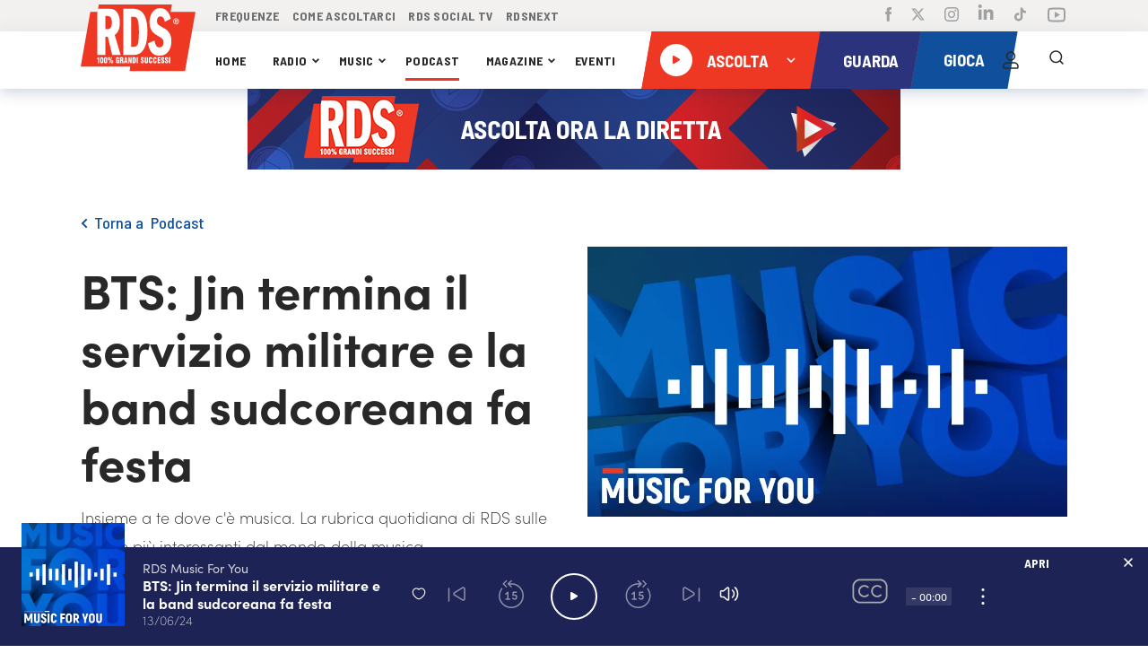

--- FILE ---
content_type: text/html; charset=utf-8
request_url: https://www.google.com/recaptcha/api2/anchor?ar=1&k=6Ldz7vgZAAAAAMqreVCwCzb0fqagXIPtWI9Tf3Ag&co=aHR0cHM6Ly93d3cucmRzLml0OjQ0Mw..&hl=en&v=N67nZn4AqZkNcbeMu4prBgzg&size=invisible&anchor-ms=20000&execute-ms=30000&cb=hywiz4m3k8mc
body_size: 49499
content:
<!DOCTYPE HTML><html dir="ltr" lang="en"><head><meta http-equiv="Content-Type" content="text/html; charset=UTF-8">
<meta http-equiv="X-UA-Compatible" content="IE=edge">
<title>reCAPTCHA</title>
<style type="text/css">
/* cyrillic-ext */
@font-face {
  font-family: 'Roboto';
  font-style: normal;
  font-weight: 400;
  font-stretch: 100%;
  src: url(//fonts.gstatic.com/s/roboto/v48/KFO7CnqEu92Fr1ME7kSn66aGLdTylUAMa3GUBHMdazTgWw.woff2) format('woff2');
  unicode-range: U+0460-052F, U+1C80-1C8A, U+20B4, U+2DE0-2DFF, U+A640-A69F, U+FE2E-FE2F;
}
/* cyrillic */
@font-face {
  font-family: 'Roboto';
  font-style: normal;
  font-weight: 400;
  font-stretch: 100%;
  src: url(//fonts.gstatic.com/s/roboto/v48/KFO7CnqEu92Fr1ME7kSn66aGLdTylUAMa3iUBHMdazTgWw.woff2) format('woff2');
  unicode-range: U+0301, U+0400-045F, U+0490-0491, U+04B0-04B1, U+2116;
}
/* greek-ext */
@font-face {
  font-family: 'Roboto';
  font-style: normal;
  font-weight: 400;
  font-stretch: 100%;
  src: url(//fonts.gstatic.com/s/roboto/v48/KFO7CnqEu92Fr1ME7kSn66aGLdTylUAMa3CUBHMdazTgWw.woff2) format('woff2');
  unicode-range: U+1F00-1FFF;
}
/* greek */
@font-face {
  font-family: 'Roboto';
  font-style: normal;
  font-weight: 400;
  font-stretch: 100%;
  src: url(//fonts.gstatic.com/s/roboto/v48/KFO7CnqEu92Fr1ME7kSn66aGLdTylUAMa3-UBHMdazTgWw.woff2) format('woff2');
  unicode-range: U+0370-0377, U+037A-037F, U+0384-038A, U+038C, U+038E-03A1, U+03A3-03FF;
}
/* math */
@font-face {
  font-family: 'Roboto';
  font-style: normal;
  font-weight: 400;
  font-stretch: 100%;
  src: url(//fonts.gstatic.com/s/roboto/v48/KFO7CnqEu92Fr1ME7kSn66aGLdTylUAMawCUBHMdazTgWw.woff2) format('woff2');
  unicode-range: U+0302-0303, U+0305, U+0307-0308, U+0310, U+0312, U+0315, U+031A, U+0326-0327, U+032C, U+032F-0330, U+0332-0333, U+0338, U+033A, U+0346, U+034D, U+0391-03A1, U+03A3-03A9, U+03B1-03C9, U+03D1, U+03D5-03D6, U+03F0-03F1, U+03F4-03F5, U+2016-2017, U+2034-2038, U+203C, U+2040, U+2043, U+2047, U+2050, U+2057, U+205F, U+2070-2071, U+2074-208E, U+2090-209C, U+20D0-20DC, U+20E1, U+20E5-20EF, U+2100-2112, U+2114-2115, U+2117-2121, U+2123-214F, U+2190, U+2192, U+2194-21AE, U+21B0-21E5, U+21F1-21F2, U+21F4-2211, U+2213-2214, U+2216-22FF, U+2308-230B, U+2310, U+2319, U+231C-2321, U+2336-237A, U+237C, U+2395, U+239B-23B7, U+23D0, U+23DC-23E1, U+2474-2475, U+25AF, U+25B3, U+25B7, U+25BD, U+25C1, U+25CA, U+25CC, U+25FB, U+266D-266F, U+27C0-27FF, U+2900-2AFF, U+2B0E-2B11, U+2B30-2B4C, U+2BFE, U+3030, U+FF5B, U+FF5D, U+1D400-1D7FF, U+1EE00-1EEFF;
}
/* symbols */
@font-face {
  font-family: 'Roboto';
  font-style: normal;
  font-weight: 400;
  font-stretch: 100%;
  src: url(//fonts.gstatic.com/s/roboto/v48/KFO7CnqEu92Fr1ME7kSn66aGLdTylUAMaxKUBHMdazTgWw.woff2) format('woff2');
  unicode-range: U+0001-000C, U+000E-001F, U+007F-009F, U+20DD-20E0, U+20E2-20E4, U+2150-218F, U+2190, U+2192, U+2194-2199, U+21AF, U+21E6-21F0, U+21F3, U+2218-2219, U+2299, U+22C4-22C6, U+2300-243F, U+2440-244A, U+2460-24FF, U+25A0-27BF, U+2800-28FF, U+2921-2922, U+2981, U+29BF, U+29EB, U+2B00-2BFF, U+4DC0-4DFF, U+FFF9-FFFB, U+10140-1018E, U+10190-1019C, U+101A0, U+101D0-101FD, U+102E0-102FB, U+10E60-10E7E, U+1D2C0-1D2D3, U+1D2E0-1D37F, U+1F000-1F0FF, U+1F100-1F1AD, U+1F1E6-1F1FF, U+1F30D-1F30F, U+1F315, U+1F31C, U+1F31E, U+1F320-1F32C, U+1F336, U+1F378, U+1F37D, U+1F382, U+1F393-1F39F, U+1F3A7-1F3A8, U+1F3AC-1F3AF, U+1F3C2, U+1F3C4-1F3C6, U+1F3CA-1F3CE, U+1F3D4-1F3E0, U+1F3ED, U+1F3F1-1F3F3, U+1F3F5-1F3F7, U+1F408, U+1F415, U+1F41F, U+1F426, U+1F43F, U+1F441-1F442, U+1F444, U+1F446-1F449, U+1F44C-1F44E, U+1F453, U+1F46A, U+1F47D, U+1F4A3, U+1F4B0, U+1F4B3, U+1F4B9, U+1F4BB, U+1F4BF, U+1F4C8-1F4CB, U+1F4D6, U+1F4DA, U+1F4DF, U+1F4E3-1F4E6, U+1F4EA-1F4ED, U+1F4F7, U+1F4F9-1F4FB, U+1F4FD-1F4FE, U+1F503, U+1F507-1F50B, U+1F50D, U+1F512-1F513, U+1F53E-1F54A, U+1F54F-1F5FA, U+1F610, U+1F650-1F67F, U+1F687, U+1F68D, U+1F691, U+1F694, U+1F698, U+1F6AD, U+1F6B2, U+1F6B9-1F6BA, U+1F6BC, U+1F6C6-1F6CF, U+1F6D3-1F6D7, U+1F6E0-1F6EA, U+1F6F0-1F6F3, U+1F6F7-1F6FC, U+1F700-1F7FF, U+1F800-1F80B, U+1F810-1F847, U+1F850-1F859, U+1F860-1F887, U+1F890-1F8AD, U+1F8B0-1F8BB, U+1F8C0-1F8C1, U+1F900-1F90B, U+1F93B, U+1F946, U+1F984, U+1F996, U+1F9E9, U+1FA00-1FA6F, U+1FA70-1FA7C, U+1FA80-1FA89, U+1FA8F-1FAC6, U+1FACE-1FADC, U+1FADF-1FAE9, U+1FAF0-1FAF8, U+1FB00-1FBFF;
}
/* vietnamese */
@font-face {
  font-family: 'Roboto';
  font-style: normal;
  font-weight: 400;
  font-stretch: 100%;
  src: url(//fonts.gstatic.com/s/roboto/v48/KFO7CnqEu92Fr1ME7kSn66aGLdTylUAMa3OUBHMdazTgWw.woff2) format('woff2');
  unicode-range: U+0102-0103, U+0110-0111, U+0128-0129, U+0168-0169, U+01A0-01A1, U+01AF-01B0, U+0300-0301, U+0303-0304, U+0308-0309, U+0323, U+0329, U+1EA0-1EF9, U+20AB;
}
/* latin-ext */
@font-face {
  font-family: 'Roboto';
  font-style: normal;
  font-weight: 400;
  font-stretch: 100%;
  src: url(//fonts.gstatic.com/s/roboto/v48/KFO7CnqEu92Fr1ME7kSn66aGLdTylUAMa3KUBHMdazTgWw.woff2) format('woff2');
  unicode-range: U+0100-02BA, U+02BD-02C5, U+02C7-02CC, U+02CE-02D7, U+02DD-02FF, U+0304, U+0308, U+0329, U+1D00-1DBF, U+1E00-1E9F, U+1EF2-1EFF, U+2020, U+20A0-20AB, U+20AD-20C0, U+2113, U+2C60-2C7F, U+A720-A7FF;
}
/* latin */
@font-face {
  font-family: 'Roboto';
  font-style: normal;
  font-weight: 400;
  font-stretch: 100%;
  src: url(//fonts.gstatic.com/s/roboto/v48/KFO7CnqEu92Fr1ME7kSn66aGLdTylUAMa3yUBHMdazQ.woff2) format('woff2');
  unicode-range: U+0000-00FF, U+0131, U+0152-0153, U+02BB-02BC, U+02C6, U+02DA, U+02DC, U+0304, U+0308, U+0329, U+2000-206F, U+20AC, U+2122, U+2191, U+2193, U+2212, U+2215, U+FEFF, U+FFFD;
}
/* cyrillic-ext */
@font-face {
  font-family: 'Roboto';
  font-style: normal;
  font-weight: 500;
  font-stretch: 100%;
  src: url(//fonts.gstatic.com/s/roboto/v48/KFO7CnqEu92Fr1ME7kSn66aGLdTylUAMa3GUBHMdazTgWw.woff2) format('woff2');
  unicode-range: U+0460-052F, U+1C80-1C8A, U+20B4, U+2DE0-2DFF, U+A640-A69F, U+FE2E-FE2F;
}
/* cyrillic */
@font-face {
  font-family: 'Roboto';
  font-style: normal;
  font-weight: 500;
  font-stretch: 100%;
  src: url(//fonts.gstatic.com/s/roboto/v48/KFO7CnqEu92Fr1ME7kSn66aGLdTylUAMa3iUBHMdazTgWw.woff2) format('woff2');
  unicode-range: U+0301, U+0400-045F, U+0490-0491, U+04B0-04B1, U+2116;
}
/* greek-ext */
@font-face {
  font-family: 'Roboto';
  font-style: normal;
  font-weight: 500;
  font-stretch: 100%;
  src: url(//fonts.gstatic.com/s/roboto/v48/KFO7CnqEu92Fr1ME7kSn66aGLdTylUAMa3CUBHMdazTgWw.woff2) format('woff2');
  unicode-range: U+1F00-1FFF;
}
/* greek */
@font-face {
  font-family: 'Roboto';
  font-style: normal;
  font-weight: 500;
  font-stretch: 100%;
  src: url(//fonts.gstatic.com/s/roboto/v48/KFO7CnqEu92Fr1ME7kSn66aGLdTylUAMa3-UBHMdazTgWw.woff2) format('woff2');
  unicode-range: U+0370-0377, U+037A-037F, U+0384-038A, U+038C, U+038E-03A1, U+03A3-03FF;
}
/* math */
@font-face {
  font-family: 'Roboto';
  font-style: normal;
  font-weight: 500;
  font-stretch: 100%;
  src: url(//fonts.gstatic.com/s/roboto/v48/KFO7CnqEu92Fr1ME7kSn66aGLdTylUAMawCUBHMdazTgWw.woff2) format('woff2');
  unicode-range: U+0302-0303, U+0305, U+0307-0308, U+0310, U+0312, U+0315, U+031A, U+0326-0327, U+032C, U+032F-0330, U+0332-0333, U+0338, U+033A, U+0346, U+034D, U+0391-03A1, U+03A3-03A9, U+03B1-03C9, U+03D1, U+03D5-03D6, U+03F0-03F1, U+03F4-03F5, U+2016-2017, U+2034-2038, U+203C, U+2040, U+2043, U+2047, U+2050, U+2057, U+205F, U+2070-2071, U+2074-208E, U+2090-209C, U+20D0-20DC, U+20E1, U+20E5-20EF, U+2100-2112, U+2114-2115, U+2117-2121, U+2123-214F, U+2190, U+2192, U+2194-21AE, U+21B0-21E5, U+21F1-21F2, U+21F4-2211, U+2213-2214, U+2216-22FF, U+2308-230B, U+2310, U+2319, U+231C-2321, U+2336-237A, U+237C, U+2395, U+239B-23B7, U+23D0, U+23DC-23E1, U+2474-2475, U+25AF, U+25B3, U+25B7, U+25BD, U+25C1, U+25CA, U+25CC, U+25FB, U+266D-266F, U+27C0-27FF, U+2900-2AFF, U+2B0E-2B11, U+2B30-2B4C, U+2BFE, U+3030, U+FF5B, U+FF5D, U+1D400-1D7FF, U+1EE00-1EEFF;
}
/* symbols */
@font-face {
  font-family: 'Roboto';
  font-style: normal;
  font-weight: 500;
  font-stretch: 100%;
  src: url(//fonts.gstatic.com/s/roboto/v48/KFO7CnqEu92Fr1ME7kSn66aGLdTylUAMaxKUBHMdazTgWw.woff2) format('woff2');
  unicode-range: U+0001-000C, U+000E-001F, U+007F-009F, U+20DD-20E0, U+20E2-20E4, U+2150-218F, U+2190, U+2192, U+2194-2199, U+21AF, U+21E6-21F0, U+21F3, U+2218-2219, U+2299, U+22C4-22C6, U+2300-243F, U+2440-244A, U+2460-24FF, U+25A0-27BF, U+2800-28FF, U+2921-2922, U+2981, U+29BF, U+29EB, U+2B00-2BFF, U+4DC0-4DFF, U+FFF9-FFFB, U+10140-1018E, U+10190-1019C, U+101A0, U+101D0-101FD, U+102E0-102FB, U+10E60-10E7E, U+1D2C0-1D2D3, U+1D2E0-1D37F, U+1F000-1F0FF, U+1F100-1F1AD, U+1F1E6-1F1FF, U+1F30D-1F30F, U+1F315, U+1F31C, U+1F31E, U+1F320-1F32C, U+1F336, U+1F378, U+1F37D, U+1F382, U+1F393-1F39F, U+1F3A7-1F3A8, U+1F3AC-1F3AF, U+1F3C2, U+1F3C4-1F3C6, U+1F3CA-1F3CE, U+1F3D4-1F3E0, U+1F3ED, U+1F3F1-1F3F3, U+1F3F5-1F3F7, U+1F408, U+1F415, U+1F41F, U+1F426, U+1F43F, U+1F441-1F442, U+1F444, U+1F446-1F449, U+1F44C-1F44E, U+1F453, U+1F46A, U+1F47D, U+1F4A3, U+1F4B0, U+1F4B3, U+1F4B9, U+1F4BB, U+1F4BF, U+1F4C8-1F4CB, U+1F4D6, U+1F4DA, U+1F4DF, U+1F4E3-1F4E6, U+1F4EA-1F4ED, U+1F4F7, U+1F4F9-1F4FB, U+1F4FD-1F4FE, U+1F503, U+1F507-1F50B, U+1F50D, U+1F512-1F513, U+1F53E-1F54A, U+1F54F-1F5FA, U+1F610, U+1F650-1F67F, U+1F687, U+1F68D, U+1F691, U+1F694, U+1F698, U+1F6AD, U+1F6B2, U+1F6B9-1F6BA, U+1F6BC, U+1F6C6-1F6CF, U+1F6D3-1F6D7, U+1F6E0-1F6EA, U+1F6F0-1F6F3, U+1F6F7-1F6FC, U+1F700-1F7FF, U+1F800-1F80B, U+1F810-1F847, U+1F850-1F859, U+1F860-1F887, U+1F890-1F8AD, U+1F8B0-1F8BB, U+1F8C0-1F8C1, U+1F900-1F90B, U+1F93B, U+1F946, U+1F984, U+1F996, U+1F9E9, U+1FA00-1FA6F, U+1FA70-1FA7C, U+1FA80-1FA89, U+1FA8F-1FAC6, U+1FACE-1FADC, U+1FADF-1FAE9, U+1FAF0-1FAF8, U+1FB00-1FBFF;
}
/* vietnamese */
@font-face {
  font-family: 'Roboto';
  font-style: normal;
  font-weight: 500;
  font-stretch: 100%;
  src: url(//fonts.gstatic.com/s/roboto/v48/KFO7CnqEu92Fr1ME7kSn66aGLdTylUAMa3OUBHMdazTgWw.woff2) format('woff2');
  unicode-range: U+0102-0103, U+0110-0111, U+0128-0129, U+0168-0169, U+01A0-01A1, U+01AF-01B0, U+0300-0301, U+0303-0304, U+0308-0309, U+0323, U+0329, U+1EA0-1EF9, U+20AB;
}
/* latin-ext */
@font-face {
  font-family: 'Roboto';
  font-style: normal;
  font-weight: 500;
  font-stretch: 100%;
  src: url(//fonts.gstatic.com/s/roboto/v48/KFO7CnqEu92Fr1ME7kSn66aGLdTylUAMa3KUBHMdazTgWw.woff2) format('woff2');
  unicode-range: U+0100-02BA, U+02BD-02C5, U+02C7-02CC, U+02CE-02D7, U+02DD-02FF, U+0304, U+0308, U+0329, U+1D00-1DBF, U+1E00-1E9F, U+1EF2-1EFF, U+2020, U+20A0-20AB, U+20AD-20C0, U+2113, U+2C60-2C7F, U+A720-A7FF;
}
/* latin */
@font-face {
  font-family: 'Roboto';
  font-style: normal;
  font-weight: 500;
  font-stretch: 100%;
  src: url(//fonts.gstatic.com/s/roboto/v48/KFO7CnqEu92Fr1ME7kSn66aGLdTylUAMa3yUBHMdazQ.woff2) format('woff2');
  unicode-range: U+0000-00FF, U+0131, U+0152-0153, U+02BB-02BC, U+02C6, U+02DA, U+02DC, U+0304, U+0308, U+0329, U+2000-206F, U+20AC, U+2122, U+2191, U+2193, U+2212, U+2215, U+FEFF, U+FFFD;
}
/* cyrillic-ext */
@font-face {
  font-family: 'Roboto';
  font-style: normal;
  font-weight: 900;
  font-stretch: 100%;
  src: url(//fonts.gstatic.com/s/roboto/v48/KFO7CnqEu92Fr1ME7kSn66aGLdTylUAMa3GUBHMdazTgWw.woff2) format('woff2');
  unicode-range: U+0460-052F, U+1C80-1C8A, U+20B4, U+2DE0-2DFF, U+A640-A69F, U+FE2E-FE2F;
}
/* cyrillic */
@font-face {
  font-family: 'Roboto';
  font-style: normal;
  font-weight: 900;
  font-stretch: 100%;
  src: url(//fonts.gstatic.com/s/roboto/v48/KFO7CnqEu92Fr1ME7kSn66aGLdTylUAMa3iUBHMdazTgWw.woff2) format('woff2');
  unicode-range: U+0301, U+0400-045F, U+0490-0491, U+04B0-04B1, U+2116;
}
/* greek-ext */
@font-face {
  font-family: 'Roboto';
  font-style: normal;
  font-weight: 900;
  font-stretch: 100%;
  src: url(//fonts.gstatic.com/s/roboto/v48/KFO7CnqEu92Fr1ME7kSn66aGLdTylUAMa3CUBHMdazTgWw.woff2) format('woff2');
  unicode-range: U+1F00-1FFF;
}
/* greek */
@font-face {
  font-family: 'Roboto';
  font-style: normal;
  font-weight: 900;
  font-stretch: 100%;
  src: url(//fonts.gstatic.com/s/roboto/v48/KFO7CnqEu92Fr1ME7kSn66aGLdTylUAMa3-UBHMdazTgWw.woff2) format('woff2');
  unicode-range: U+0370-0377, U+037A-037F, U+0384-038A, U+038C, U+038E-03A1, U+03A3-03FF;
}
/* math */
@font-face {
  font-family: 'Roboto';
  font-style: normal;
  font-weight: 900;
  font-stretch: 100%;
  src: url(//fonts.gstatic.com/s/roboto/v48/KFO7CnqEu92Fr1ME7kSn66aGLdTylUAMawCUBHMdazTgWw.woff2) format('woff2');
  unicode-range: U+0302-0303, U+0305, U+0307-0308, U+0310, U+0312, U+0315, U+031A, U+0326-0327, U+032C, U+032F-0330, U+0332-0333, U+0338, U+033A, U+0346, U+034D, U+0391-03A1, U+03A3-03A9, U+03B1-03C9, U+03D1, U+03D5-03D6, U+03F0-03F1, U+03F4-03F5, U+2016-2017, U+2034-2038, U+203C, U+2040, U+2043, U+2047, U+2050, U+2057, U+205F, U+2070-2071, U+2074-208E, U+2090-209C, U+20D0-20DC, U+20E1, U+20E5-20EF, U+2100-2112, U+2114-2115, U+2117-2121, U+2123-214F, U+2190, U+2192, U+2194-21AE, U+21B0-21E5, U+21F1-21F2, U+21F4-2211, U+2213-2214, U+2216-22FF, U+2308-230B, U+2310, U+2319, U+231C-2321, U+2336-237A, U+237C, U+2395, U+239B-23B7, U+23D0, U+23DC-23E1, U+2474-2475, U+25AF, U+25B3, U+25B7, U+25BD, U+25C1, U+25CA, U+25CC, U+25FB, U+266D-266F, U+27C0-27FF, U+2900-2AFF, U+2B0E-2B11, U+2B30-2B4C, U+2BFE, U+3030, U+FF5B, U+FF5D, U+1D400-1D7FF, U+1EE00-1EEFF;
}
/* symbols */
@font-face {
  font-family: 'Roboto';
  font-style: normal;
  font-weight: 900;
  font-stretch: 100%;
  src: url(//fonts.gstatic.com/s/roboto/v48/KFO7CnqEu92Fr1ME7kSn66aGLdTylUAMaxKUBHMdazTgWw.woff2) format('woff2');
  unicode-range: U+0001-000C, U+000E-001F, U+007F-009F, U+20DD-20E0, U+20E2-20E4, U+2150-218F, U+2190, U+2192, U+2194-2199, U+21AF, U+21E6-21F0, U+21F3, U+2218-2219, U+2299, U+22C4-22C6, U+2300-243F, U+2440-244A, U+2460-24FF, U+25A0-27BF, U+2800-28FF, U+2921-2922, U+2981, U+29BF, U+29EB, U+2B00-2BFF, U+4DC0-4DFF, U+FFF9-FFFB, U+10140-1018E, U+10190-1019C, U+101A0, U+101D0-101FD, U+102E0-102FB, U+10E60-10E7E, U+1D2C0-1D2D3, U+1D2E0-1D37F, U+1F000-1F0FF, U+1F100-1F1AD, U+1F1E6-1F1FF, U+1F30D-1F30F, U+1F315, U+1F31C, U+1F31E, U+1F320-1F32C, U+1F336, U+1F378, U+1F37D, U+1F382, U+1F393-1F39F, U+1F3A7-1F3A8, U+1F3AC-1F3AF, U+1F3C2, U+1F3C4-1F3C6, U+1F3CA-1F3CE, U+1F3D4-1F3E0, U+1F3ED, U+1F3F1-1F3F3, U+1F3F5-1F3F7, U+1F408, U+1F415, U+1F41F, U+1F426, U+1F43F, U+1F441-1F442, U+1F444, U+1F446-1F449, U+1F44C-1F44E, U+1F453, U+1F46A, U+1F47D, U+1F4A3, U+1F4B0, U+1F4B3, U+1F4B9, U+1F4BB, U+1F4BF, U+1F4C8-1F4CB, U+1F4D6, U+1F4DA, U+1F4DF, U+1F4E3-1F4E6, U+1F4EA-1F4ED, U+1F4F7, U+1F4F9-1F4FB, U+1F4FD-1F4FE, U+1F503, U+1F507-1F50B, U+1F50D, U+1F512-1F513, U+1F53E-1F54A, U+1F54F-1F5FA, U+1F610, U+1F650-1F67F, U+1F687, U+1F68D, U+1F691, U+1F694, U+1F698, U+1F6AD, U+1F6B2, U+1F6B9-1F6BA, U+1F6BC, U+1F6C6-1F6CF, U+1F6D3-1F6D7, U+1F6E0-1F6EA, U+1F6F0-1F6F3, U+1F6F7-1F6FC, U+1F700-1F7FF, U+1F800-1F80B, U+1F810-1F847, U+1F850-1F859, U+1F860-1F887, U+1F890-1F8AD, U+1F8B0-1F8BB, U+1F8C0-1F8C1, U+1F900-1F90B, U+1F93B, U+1F946, U+1F984, U+1F996, U+1F9E9, U+1FA00-1FA6F, U+1FA70-1FA7C, U+1FA80-1FA89, U+1FA8F-1FAC6, U+1FACE-1FADC, U+1FADF-1FAE9, U+1FAF0-1FAF8, U+1FB00-1FBFF;
}
/* vietnamese */
@font-face {
  font-family: 'Roboto';
  font-style: normal;
  font-weight: 900;
  font-stretch: 100%;
  src: url(//fonts.gstatic.com/s/roboto/v48/KFO7CnqEu92Fr1ME7kSn66aGLdTylUAMa3OUBHMdazTgWw.woff2) format('woff2');
  unicode-range: U+0102-0103, U+0110-0111, U+0128-0129, U+0168-0169, U+01A0-01A1, U+01AF-01B0, U+0300-0301, U+0303-0304, U+0308-0309, U+0323, U+0329, U+1EA0-1EF9, U+20AB;
}
/* latin-ext */
@font-face {
  font-family: 'Roboto';
  font-style: normal;
  font-weight: 900;
  font-stretch: 100%;
  src: url(//fonts.gstatic.com/s/roboto/v48/KFO7CnqEu92Fr1ME7kSn66aGLdTylUAMa3KUBHMdazTgWw.woff2) format('woff2');
  unicode-range: U+0100-02BA, U+02BD-02C5, U+02C7-02CC, U+02CE-02D7, U+02DD-02FF, U+0304, U+0308, U+0329, U+1D00-1DBF, U+1E00-1E9F, U+1EF2-1EFF, U+2020, U+20A0-20AB, U+20AD-20C0, U+2113, U+2C60-2C7F, U+A720-A7FF;
}
/* latin */
@font-face {
  font-family: 'Roboto';
  font-style: normal;
  font-weight: 900;
  font-stretch: 100%;
  src: url(//fonts.gstatic.com/s/roboto/v48/KFO7CnqEu92Fr1ME7kSn66aGLdTylUAMa3yUBHMdazQ.woff2) format('woff2');
  unicode-range: U+0000-00FF, U+0131, U+0152-0153, U+02BB-02BC, U+02C6, U+02DA, U+02DC, U+0304, U+0308, U+0329, U+2000-206F, U+20AC, U+2122, U+2191, U+2193, U+2212, U+2215, U+FEFF, U+FFFD;
}

</style>
<link rel="stylesheet" type="text/css" href="https://www.gstatic.com/recaptcha/releases/N67nZn4AqZkNcbeMu4prBgzg/styles__ltr.css">
<script nonce="39Qk7d3VxwPlfw0e1s9Gfw" type="text/javascript">window['__recaptcha_api'] = 'https://www.google.com/recaptcha/api2/';</script>
<script type="text/javascript" src="https://www.gstatic.com/recaptcha/releases/N67nZn4AqZkNcbeMu4prBgzg/recaptcha__en.js" nonce="39Qk7d3VxwPlfw0e1s9Gfw">
      
    </script></head>
<body><div id="rc-anchor-alert" class="rc-anchor-alert"></div>
<input type="hidden" id="recaptcha-token" value="[base64]">
<script type="text/javascript" nonce="39Qk7d3VxwPlfw0e1s9Gfw">
      recaptcha.anchor.Main.init("[\x22ainput\x22,[\x22bgdata\x22,\x22\x22,\[base64]/[base64]/[base64]/[base64]/[base64]/[base64]/KGcoTywyNTMsTy5PKSxVRyhPLEMpKTpnKE8sMjUzLEMpLE8pKSxsKSksTykpfSxieT1mdW5jdGlvbihDLE8sdSxsKXtmb3IobD0odT1SKEMpLDApO08+MDtPLS0pbD1sPDw4fFooQyk7ZyhDLHUsbCl9LFVHPWZ1bmN0aW9uKEMsTyl7Qy5pLmxlbmd0aD4xMDQ/[base64]/[base64]/[base64]/[base64]/[base64]/[base64]/[base64]\\u003d\x22,\[base64]\\u003d\x22,\x22wooAbMKdYcKzMTDDl0bDmsKvPMOga8O6cMKAUnFrw6o2wosdw6JFcsO8w53CqU3Do8O5w4PCn8K3w5rCi8KMw43CpsOgw7/[base64]/CnBrCvll/MGzDnyvClDTCssOlIcKUfVIvD1vChMOYCEnDtsOuw7XDgsOlDQMfwqfDhSzDvcK8w75Ew6AqBsKqEMKkYMKXLzfDknnClsOqNGdxw7d5wp1kwoXDqm0pfkcWN8Orw6F4XjHCjcKRYMKmF8Kvw7pfw6PDjQfCmknCrQ/DgMKFHMK8GXptIixKR8KPCMOwOcOHJ2Q5w5/Ctn/DmMOWQsKFwrTCkcOzwrpFWsK8wo3CgzbCtMKBwpvCixV7wq1Ow6jCrsKww5rCim3Dmh84wrvCksK6w4IMwpDDiy0ewrHClWxJHsOvLMOnw7ZUw6lmw6jCmMOKEDlmw6xfw4nCo37DkFnDgVHDk24Uw5lyVsKMQW/DoTACdUAgWcKEwr7CiA5lw6fDmsO7w5zDrXFHNXwOw7zDonvDtUUvCT5fTsKlwpYEesOIw57DhAsEHMOQwrvCicKYc8OfDMOZwphKV8OWHRgWYsOyw7XCucKxwrFrw5ARX37CiDbDv8KAw5bDh8OhIy5RYWo8A1XDjXrCpi/DnC9awpTChlrCgjbCkMKmw50CwpY6G39NNsO6w63DhxgewpPCrB96wqrCs3YXw4UGw7hxw6kOwoPCpMOfLsOEwqlEaXxbw5PDjF7CocKvQHhrwpXCtB4DA8KPHzcgFDB9LsOZwo/[base64]/N8KleVjDtMKuwrrCgjXDoSrChcK/W2FiwpTCgCzCul7CtDB8BsKUSMO7DV7Dt8K3wobDusKqTjbCgWU7L8OVG8OAwrBiw7zCpMOMLMKzw6fCuTPCsjvCrnEBWsKwSyMZw5XChQx7dcOmwrbCsnzDrSw0wr1qwq0CGVHCpn3Dp1HDrizDv0LDgQ/CusOuwoI2w7hAw5bCh1lawq1UwrvCqnHChcK3w47DlsOjWsOswq1pGAF+wpPCq8OGw5E/w7jCrMKfEBDDvgDDlHfDn8OQQcO4w6VUw55bwrhew60jw7k+w5DDgcKAS8Onwp3DpsKyYcKlScKgGsKwJ8O/w6LCrXQ4w44+wocQwoLDqVTDp1jCrRXDsF/DrjbCshw+UWkjwrjDvjTDsMKjMwAqNFzDocKDeg/DgBfDvyDCncK7w4TDiMKhLDTDqE8PwqMQw5Njwok5woFnTcKrPBlIPHnCjMKfw4NFw7UXD8OnwoRkw7zDqWnCgMO8WcKpw5/Cs8KMCcKMwp7CtMO4T8OVecKMw7bDsMO/w5kFw68iwrPDjiIRwrrCuybDlsOywqJIw4fCrMOdUyrDv8OpOgHDsXrCk8K+IBvDn8OGw73DiHYOw6dvw7VQGcKqDgxXeBYYw59jwpHDnSkEScOpPMKdb8OFwrrCscOpBF/CsMOzQcKML8KBwok5w51fwpnCmsOVwqhZwqrDlcKQwr0rw4bCqX/[base64]/DmF44wrHCn3jCj2zDuBkIwo3DoRnDjC1nKERvw4TCnyHCi8KDVQJob8OoIlvCqcORw6DDqS7CocO2U3NXw5pIwoJNDSnCvw/DvsOFw7YFw43CiRDDrTB3wqHDuARDEW4fwoQuwrHDq8OTwrAwwodMeMKMTX8dAzpfa2/[base64]/CpMKpIMK+DjBqBwHDqMOVw48wwqlBZXEPw4jDh1DDksKUw5HChsOXworCrMOgwqwkWMKqcwfCmmrDlMO1wpdII8KNG0rCki/DjMO5w5bDtMKoeQHCpcKkOQfCmFAnVMOqwq3Di8Kyw7glEXJ/[base64]/w54gQWLCp8Ohw5XDqcO6W8OkXMOGwoxhw6A1NyrDk8KfwrXCqjQWO1DCmMO8F8KIw4ZWw6XChXNcDMO4F8KbQnHCrGICKmHDhE/Dg8OmwpkBTMKcXcOnw69+AMKkA8O7w6/Cr1/CqMOow6YBecOvQS9vNcOgw7TCuMO4w43Cgl1Nw69+wpLCg389NjBMw5PCtwrDo3s0QRECGzdzw4HDkBZ2Lyd8TcKMw4APw4nCjcOVY8OhwolHIMOsKcKNcFJ3w6/Doy/DlcKhwofCiS3DhE3DthoMYCMDSw9idcKhw6Vgwr9UcAshwqTDviRdw7nCr1pFwrYtM07Ch2gKw5TCicK8wq1jNn3DkEfDrMKfCcKLwobDjCQdFcKiwprCt8KKcGx+wo3Ds8ObCcOyw53Dsg7DqQ5mWsKJwpPDqsODRsKdwrdbw5M/[base64]/CtWo0wptEw79jw7pMMMOVMgNLw7nDm8Klw4vCiArCgSjCvkvCi0HDq0FwBMOqDwYRF8Kgwr3Ckg8rw7HDuVXDkcOZdcKeI2XCisKuw4zCv3jDkDpkworCtgwBVhZCwqBPCcOLM8KRw5PCtmzCqUHCrMKydsK+JAVIbUIJw6/CvsK+w6zCunN9SxHDnQMAF8OhWhxsWTfDhV3Drw4Dwrd6wqQhYMKvwpZLw4pGwpFGd8KDfUI9BCnCn1LCoW4WBDs5bkHDh8K0w5NowpPDs8Kewoh7wo/DqsOKNB0mw7/Dpw7Cry81fcOJIcKRw4HCgsOTwqfCksOhCEvDmMOWSUzDjDB3Tm4qwol2wpk7w7HCpcK/wqrCoMK/wpQAWSvDrG0Ww7PCgsK4cDVCw4JYw5t/wqPCkcKSw4zDrMKteh5Iw68CwrVtOgTCp8KDwrUjwoRGw6xBLwfCs8K/AHU3KzrCtsKZGcO1wqDDksOQKsK7w408DsKhwqwiw6PCocKsZXxPwqU2w7tTwpcvw4/[base64]/[base64]/CMOnbcKpVMKSw7nDuzZvw4p3Yl0NOGczbRnCgMOidBvCscOHdMOEwqHCpBTDicOoaQ16FMOgbRA/[base64]/[base64]/w7fCkMKodBTCqcOyRcOoRsKnQsO5ScK5D8OBwo/CjC5Ywo8jasO3OMKaw4xew4xyXcOcQMK8UcKsM8Knw494fnPCukDCrMOQwrfDu8K2a8Krw7PCs8Kow4ZSAcKAB8ODw4MhwoJxw6BEwoonwovDsMOVwo/DlllaZcK/A8KLwphNwpDChMKew5cXdB9bw4rDim1fJ13CpksKCsKGw48zwr/CvxoxwoPDui/Dm8O8w43DpsOxw7/ClcKZwqYXSsKJGwHCkcKRPsOoZcOfwo85w63Cg3gawpXCkkZww7jCl1FGRCbDrmXClcKcwqzDk8O9woZ4Pi8Kw6HCg8KGZ8KJw7obwr/ClsODw5jDscKLGMKiw7jDkG1yw4ogcDQiwrQsXcKJbyR1wqA9wrvCizgMw6bCrMOTHywhWA3DhSfCiMKXw7nCkcK2wp5lJ0xQwqDDoivCnMKyRDggwo/CpMOow7U9LwM1w6nDiUXCoMKhwpI1RsKMQsKbwrbDinTDr8OKwqZfwo4MDsOxw5ohF8KYw4TCvcKRwpbCtgDDtcOAwoNGwodSwptiYsO+wo1RwrvCukFzEkPCpcOuw7kiZRgEw5rDohrCicKgw4V1w73Dqy/ChxJiV03Dr1fDsEE2MUXDmT/CkMKRwqXCncKLw61WScOkXsK/[base64]/ClzHCu8ObwpQUFcK4V1NIwr7CsMKALMK3ellBcMOAw7NdO8KQYcKQw7UociEIT8OQMMKwwppdOMO2a8Opw5wGw73ChEnDvcO/w7/[base64]/LnA3wrvCpsOJwofDtBNVW2XCqDh4YMKpQGjCt3fCqWHDosKQasOHw7fCocKJRsKlVxrClMKMwpQ/w6pSSMOWwoDDvCvDqMO6dgNIw5MUwo3DlUHDlT7Cu2wawr1mZDTCgcOew6DDssOKQcOuw6bCnSfDlWJCYwXCkBIra2Rxwp/CnsOSNcK6w7Iaw7TCg2bCiMOUH0rDqsOtwoDCh2Umw5ZHw7HCs2PDlcOvwqsJwqQMAwHDjiLClsKZw602w6fCmcKCwpDClMKLDls/wpbDnBRwKnHCp8K0EsO/D8K0wrhTX8K9JcKQw747E1E7MBxhw4TDhn/CvWYkNMOiZEHDk8KOKGzCncK9K8OEw4h6JG/CvQ1+XCjDgHBGwqBcwr7Dp0wiw4s+JMKdXH4/HcKZw6QQw69iCwATJMK1w41odcK3RsOSXsKtRQvCgMOPw5dLw4nDlsOuw4/[base64]/[base64]/DtHx0ScOHw5PDncOtw43DsMO1YsOhwoDCs8Onw5/DsxVZdsO/civDi8OWw7UNw6PDpcKwB8KHYADDjgfClnZLw53CisKHw4RraGc4IMKeFFbCtcKhwpbDqEc0f8OURH/CgVlWwrzCnMKePkPDvnBfw6TCqinCoiZsJRbCqBAIFx0GacKKw7LDvjzDucKeRkYpwqV7wrTCo04kHsK7ZQnDhCFDw6/Cv1cGYcO1w57CgyhSczTCrsKTVzArIgbCv31xwqdNw5ozfFlfw5kNOsOOXcKwIQwyJlVbw6DDl8KHcGrDiggHTyrChV9MY8K9F8K3wpdwU3xZw4tHw6PCrTLCtMKbwol7SEnDtMKAFl7CrgViw7VRFCJOMzhTwoTDlMOAw6XCqsOMw7/[base64]/CmSlpw6zCpcKUw71ORMOgwr/DncKCwrTDkgTCpQFVDhPCucK8Ox9yw6UGwpdUw6vCulRVFsOKeFBPOkbCgMKvw63DgkFzw4xxIVh/[base64]/DiljCnwsaaGZ9wocbwpPDrMO+wowgwoDCtDzCgsOSBMOFw4TDvcOcX0jDuTrDhMOMwpQoKCMew4Y9woZowobCsn/DvzB0ecOebQBLwqrCgm/[base64]/wogSJ8OUUhcsdcKEwpdvw43CrlrDtcORw7wqLEgGw4kkQDJIw6RMJsO/ITDCn8KJaCjCtMOPG8O1FBrCog3CjcOGw73CkcK6ACR/w5ZAw4hJZ0YBMMOYCMKbw7HCkMO7PTfDlcONwqoawoY5w5VowrjCt8KBP8Odw4TDhTPDjmnCk8KABMKgJQUaw6/DocOhwrXCsRA0w7/DtsOqw7IvP8KyE8OPH8KCYUtFFMO1w6PCvAgSSsOEfU0YZiDCtUTDvcKDPFVDwr7DqkBRw6FtJHXDlRpGwq/Dpw7CjV4bTmBUwq/Cv2NdHcO/wpoQw4/DhAYGw6DCtT9zacKTbMKRGcO7EcOTc2DDswJCw5vCuzLDnidJVcKXw4gBwrPCvsOhHcOKWHfDucOlM8ObUMKqwqbDo8O0EThFX8OPw4nCs1LCnVEMwrwVF8KPwqnCusKzQBQ6KsOow4DDrS43A8K2w4zCn3HDjsOgw45TclV/[base64]/CocOVw6wAwq5Mw7dKwpzDqwHDtDbCmznCqW3Dp8OxUMKKw7vCosOOw77DksKEw5LCjn8gCsK7W23DjSgPw7TCint/wqJqLljCmRXCjGrCgsOte8OkIcOHXcOcSUZYJlESwrNbPsK2w6HCg0J1wogZw6LDtsOPfcKlw4cKw6jDgTHDhRkdBxPDl1jCpShgw7hlw6ZQd2vChsO0w6/Cj8KLwpdRw7XDuMKOw5VHwrAbTsO/KMOlMsKid8O7wr3CpsOLw47DtMKSP2AELyojwo3Dr8KqKArCiE1+U8O6PMKnw43CrcKSPsOsWsK0wpHDnsOcwoLDosOYJCZhw4tnwrUREMOzB8OERMOww4NMNMKcXFDCpmrCg8Kkwq0vDkfCgh/CtsKAfMO+CMOYPsOlwrh/BMKLMhIAbXTDokrDkMKSw6FbEUXCnQlUUC5ec0wUYMOFw7nCgcKsccO4exAwFF7CqMOjccOoCcKDwqQBRsOTwqdvOcKDwoUQHT0NEFgjaUQcd8OnL3XCqU/Csy03w7lTwrHCl8OxCmISw4FIR8Kvwr/CkcK2w7LCgsOTw5nDm8OvCsK3wqhrw4DDs1fCmMKKfcO2AsOHWBjChG5hw6dJVsOjwq/DvG54wqUeSsKTAQDCp8K1w4BVw7PCp24cw4TCpV1jwpzDkjwXw5o+w6Z5P2bCo8OlZMOBw4s1w6nCm8Kkw6XDgknDksKpOMK7w4DCl8KeXMOnw7XCj0/DlsKVI3PDrCNdWMKmw4DCkMK6LRcnw5VBwqo3G3olHMOMwpjDocKJwrXClknCk8O5w65XJS7CqsOqYsKGwpvDqQMdworDlMOpwrs0WcOawohuL8KKKyPDusO/OyPCnEbDiyjCjwfCkcKFw5VGwoXDqlJMTjxawq3DmU3CighKOEAYIcONV8KYaEjDhsKFElARZwXDrBzDs8Ozw6p2wrLDj8K5w6wNw5o2w6rCmgXDlsKYa3jCrkPDpE9Aw6PDtsKyw514VcKfw4bCpGUcw7rDpcKDwpMYwoDCoV96I8OtYifDjcKvG8OVw70aw6U9An/DjMKFJGLDs29Xwo4dTcOpw7nDoi3ClcK0w4RUw6HDgic1woQ/w4HDkjnDu3bDtsKHw5rCoR/DisKowrrCrMOBw58qw5/DsEltYVZEwoVmYcK8SMK/KcOvwpBdTAnCj23DqgPDn8KgBmTDh8KVwojCqQMYw4PCl8OIPCjCvFZCXsKoRCPDm0Q4WVAdAcO/JWMXY1HCjW/DhFTDtcKFw7DCqsOzfsKEan7DicKSOXh0G8Kxw65bIAHDuUZKIcKsw5nCr8K/fsO8wq7DsUzDssOawrwZwoLDpirDlcOww6hewrsjwqrDqcKWIcKlw6Rzw7TDkn3DiD5Kw4nDkS3ClyfDvMO9BMOrSsORWWBcwo1nwqgNwp7DlSFAWwgIwpBFGcKyBk4EwrzDv04HGjvCkMK0bcKxwrdqw6/CjcKwfsKAwpPDncONSjfDtcK0fMOCw4XDuFFmwrM0wo3DqMK3XAkBwr/[base64]/XMKQw5vCg2bDm1Mmw6TCjCVgGkDDuEDDq8KCwpjDnkhDZ8OPwqknw71BwprDsMK+w5sTaMOrAw9nwrl4w5zDkcKsaX9xPzw6wphqwqckwq7CvUTClcKAwpEDKsKlwrPCpmLCrETDksKiHQ7DsS44DT7DlMOBWgs/Og3DlcO1CxxlSMKgw6NjFcKZw7LCrC3CiEBuw74hGG1zwpUtWSXDvljCuSzDpMOpw6XCnCk/IlbCtmcuw6fCmMOYTUBVXmDCuhVNXsKwwpHCmWbDthjCqcOfwq/DuRfCuknCnsKswqLDocKuRcORwo5aCzYrc27Cgl7ClWRzw6LDvMOQeQ88VsO2wq7CvGXCkHVxw7bDj3V6bMK/R1TCjw/[base64]/CgnVlOsO7w4jDhmDCkSfDpMKRw698w6ozb1cfwpPDg8KawqDCjRBeworDvsK/[base64]/CiEcjFcKMFAhIZ8KAA8Kmwp/[base64]/ChMOawrgVwqDDvsOzaAN3O8Kmw5vCucK7wpI2dE5ZRWp1wrHCtcOywoPDuMKVCcO3cMKbw4fCm8O3ZzRKwrJnw6kzcFFOw6PCvBfCtC5haMOXw7tOB3Qkwo7CvsKZAT/DtmxVIT5DVcKpYsKRwq7DpcOnw7M+A8OnwoLDt8OpwqoaEkIcZ8K0w4RWX8KwJzXCunvDjmIVa8Oew6bDn1w7N34gwoXDtkNKwpbDo2w/SkAFBMO3cgZiw5vCgE/CjMKdecKGwpnCsWpXwoBHRnQwUCPCtsOAw5JWwrbDrMKcOVEWdcKCahjCqG3Ds8K4RENVEGLCscK1ARB9IR4PwqRAw7LDvWvDpsOgKsOGNlXDncOPGjnDq8K5XBx3w6bDomzDoMOlwpPDm8Kwwq5ow4fDicOoJCPDoQ/CjXoiwoZpwrvCpGdmw7XCqAHDkAEfw4TDugw5F8KOwo3CnSHCgTROwod8w57CtMK2woVMA3crAsKpKcKPE8O/w6x1w5jClsKWw78UEwAfCMKSBREBDn4qw4PCjwvCrAFnRjIBwpXCphZbw7/CkUwEw47CgDrDkcKnIsKkGHIowrnDiMKfwq/DlsO7w4jDs8O3w57DsMKawpzDrmbDiXJKw6Bwwo3Dkm3CvMKrR3ULTTEBw7oOeFhAwo0uPMOqZVB4anHCpsObwrjCo8KSwrlbwrVkwoJoIx/Dh0bDrcObeDQ8wqEIVMKbcsKgw7RkTMKHwplzw7NCDBo5w6cEw7kAVMOgGW3CjzvCrQllw6rClMKUwp3CgMO6w4TDsCPCpUHDvMKCYMKjw57ClsKXP8Khw6LCiytWwqsWEcKiw5AVwoF2worCt8OjAMKBwpRRwrlBaxDDqMOKwrjDkT0Bwo/DgMOlEMOLwqocwo/Dnm7DkcKhw5zCvsKxPhzDhgTDhsO6w6oWwoPDkMKYw7Flw7E2IH/[base64]/[base64]/DlwbDmMOkwq/DocKnWMOFUUktw45sRxF+CMOFPXfCvMK2VcOxw6Q/RCzDtQJ4Sk7DlcORw7B/VsOObgF4w4cSwrU0wqt2wqHCmW7CtcKKJwogUMOSYMOqU8KBfUR9wqfDnGYlw4E7WiDDj8O+w6sfcBZqw5F2w57CvMOzAMOXXxETICDCkcKZFsOZN8OvLVIdPRPDssKBTMKyw7jDlC/CiWV9aSnDgwIPPi8gw4/CjiLDixvCsHnCmMOOw4jDkMOQGcKjE8OgwrgzHnZAfcKAw4nCoMKrV8KjLE4nN8OQw6lcwqzDgX9MwqbDk8O2wrYMwpZiw4XCmibDhgbDkxjCtMKjacOWSFBgwpPDnzzDmAk2BGfCk3/CoMK5w7/CsMKBSTs/wqDDocKqMkbCnMOYwqplw51RJsKhcMOpeMKNwqVmHMOJw5hAwoLDmn99UTkuMsK8w55ADMKJYDQmaAIpC8OydMK5woBBw6Q+wqwIScOeJ8OTG8OSWBzClgNYwpVAwo7CqsONTypEK8KRwqprdkDDoCDDuRbCqmMdHHXCk3oCf8KEdMK0UwTDhcK/[base64]/Dh8OKUz4rSxBXdA7DkWDCt33Dpyodw7d0w498wrxBUFtvA8KAIz9iw4weIgjDm8O0E2DCrMKXUMKtQMOHw47Cj8Kyw5MJw6xMwrdpasOsc8Kbw47Dr8OMwp8AB8K6w5dvwrXCgMOoMMOowrwQwogRVWg9LxMywqnCmMKfUsKhw6Ysw7/Dv8KBBsKTw4/CkDXCvBDDuQwfwpAoIsOywpvDsMKSw5nDlEPDqGILAsKwYzdvw6XDjsKvQMOsw4gqw7xEwqnDsVnDo8O5I8O9Uxxgwp5CwoEjUXM0wp5Uw5TCvwcew71ZTMOMwrLDq8OUwrdwI8OKUBVDwq8VV8Ocw6fCkwLDkEkzMVZlwqR4wr7Dt8Kvw6fDkcK/w4LDlsK1WsOjwobDhH8/YcKhX8Kdw6R6w6rDp8KVTHjDr8KyPiHCkcK4dMO+F31sw53CgV3Ds2nDpsOkw77Cj8KeLV5necK0w7t/R1AmwoLDqSEXNcKVw5jCncKVJ07CrxBEXhHCuiPDocOjwqDDqRvCrcKFw43Dr2fCgjTDvFo2QcOqH1o/[base64]/DjcKSKhXDmMKBCMOxSTLCjHRYIQ3CmjLCp3xaDsOubGdmw5bDrAvCtcK7wq0Cw6E9wpzDhMOWw55Xb3XDhsO0wqrDl2bDlcKsesKhw4/DqUTDlmTCgcOzw5nDkSZPOcKECyTCvznDlMOsw5bCkys/a2TCsXbDvsOFAMK3w5rDkA/[base64]/OcOnP8OXbsOOwqXDtCnDtVjCuMKFRG8Afl3DlU9SEsOwJwZjWsKPF8O1N3sXAFZZVcKXw5Aew61Ow7/DncKSNsOowpk+w7jCvhY/w4AdSsKew7xmY1sbwpg8RcO7wqV/EsKQwqrDksOAw7MawrkKwq5SZExDHMOWwq1pPcKDwoTDocKZwqpiIMKjIg4KwpFgHMK5w7DDnDUhwovDnlMMwocewpfDtcO/[base64]/DgjNrwqMrwqglw5UZTz1KA1RADMOIGMOlwqcAw6zCh3JXdRkhw4PDqcObMMOaBXwUwonCrsK/[base64]/MMKuwpAodA3DtsO2wpjCusKIBcKaw6V2w4DDoBvCux4CHkpSwo7DssOVw5PCjMKvwrwYw7ozGMKHRgTCp8KKw59pwqDCkW/Cr2AQw7XDgmJ1cMKcw5jCj0UQw4U/DsOww7NLEXBGIzUdYMKYbCI4GcOpw4MTcHo+wpxYwoDCo8K/QsKqwpPDoRXDgMODGsKwwq4KZcKWw45Dw4oceMOCOMOhZEnCnUXDuHDCksKTbMOywqdDesKyw7I/TcO+CcOAQifCj8ORADDCsXHDjsKATw7Cpj12wokPwpTDgMO4ZwbDocKgwphhw7bCs1jDkhzCvcKCCwwFU8KVcMKawrXDvsOLcsOKbRBLASQ0woLDtXbCj8OHwrfCrMK7dcKYEhTCuTJVwpjCh8OvwofDg8KGGxHCgHM2wpTCtcKzw6BqZGDCp3F3w7RQw6bDgQg/Y8ODRC/CrsKOwpV9dwRzaMKTwrJVw5HCksOdwro4woTDpBc1w7BfE8O1QsOQwqNOw67DlcKBwobClkhJJA7CuV5YGMO3w5jDjUgiL8OtN8Kzw7nCgXpDPgTDjMKwJijDmg19LsObw5DDuMKea1fDrGPCn8KqAcOyAj/Do8OEMcOfwp/DvB5twpXCj8OBasKiSsOlwoTCtAh/SwfDkynCpTFXw6Yhw7nCv8KxQMKlZMKFwo9mD0JRwqHCiMKKw7nCjsOlwoACEAZdHMOlH8Ovw7lpKhZxwoFkw7zDgMOiw7c1w5rDgld5w4LCjRo9w7HDlcOxF1DDscO4wrFNw5/Dm2/ChVjDisOGw6pVwpTDkUvDj8KqwotVXcOhfUrDtsKtw49KEcKUB8K2wqN7w4M+JMO9wpN1w7VaCAzCjH4LwoFXdjrDlk5vZR/CmBnDg0MzwoRYwpTDo0EfBcOvYMKhAQrCvcOnw7fCpnF4w4rDt8O0BcOrFcKmawciwqvDuMKANMK5w6cAwqQ9wrrDkjrCgVMFSAQpX8OIw4UWF8Ohw47CicOAw4c/[base64]/Cj8K7w5rCtC8xw6TCvkNlRsOAwoInEcKEHE4hbsKSw5vCjcOEw6jCpTjCvMK4wp/Dn3zDr0/DojHCi8KvPmXDiDDDgAPDm0BRwpVcw5JYwqbCkmA7wozCmyZZw4vDpEnDkEXCmUfDisK2w5pow67DvMKLSSHCpGfCgkQANyXDg8ObwoXDo8OlO8KlwqoKw4fDr2MxwoDCpiRtQMKEwpzDmMKjGsKCwoUjwrnDlcOHYMKkwqnChB/[base64]/DiDBOfcO6CcKtXcK7wrPCpMOfQH10eAXCnUUtLsO3BVLDmhBdwpbCtMOrDsO8wqDDp0nCsMOqw7Viw7A8FsKAw6TCjsKYw6Zewo3DjsKbwrDDjFXChhPCnVTCrMKmw73Dlh/[base64]/w5XCuhzCtCPCnMOLwoIxLMO7PFQAwp94A8OQwp0gXMK9w6MKwo7CvnfCssO7TsOvQcKSDcKUYMKcRcO6wp8+Bi/DqHTDt1lWwpZxwpUyI0llL8KpOsOTOcOqbMOEQsOMwrHCgknClcO9w64oYcK7acKVwqh+CMK/X8KrwpbDqxpLwpcSEWTDhcKGQMKKIsOrwoYEw6bCi8O/[base64]/[base64]/Ds8KgMsKLw5o0WcKjw7/Dm0nCv8OdIMKWw7MFw5/[base64]/CoMOzRyBRCGzDrUkFwq7Dkl8aw53DnMKMfsO0MkfDr8O2TU/DglkpYh3DpcKaw6ooYcO0wpgfw7Bjwqosw43DoMKBJsOpwrMYwr5wRcOpO8K/w6TDuMKLDWlVw7bCj3Y1dk5/[base64]/Ct8K0wptlBMK/wrNKSMKsfsOkbcOmBk/CvjLDksKKSU/DmMKeQ3g1ScO/GDh1FsOGISLCvcOqw5E3wo7DlcK5wqNvwoFmwq3CuUvDp1vDssKnGsKHIyrCpcKIIUTCsMKWCMONw7c+w7hiVlEZwqAMOwTDhcKew5XDunVrwod0SsKME8O+N8KmwpE1FHgtw7rDgcKuKcK8w6PCjcKBZQl+WsKAw6XDg8KVw6nCl8K2KBvCgcOXw7/[base64]/CvsOhEMObMwbDjcOEwqc7bsOSXyh9OcKKWC8XIW9jWMKBdHjCngzCjTl6Vm3CpTJtwpBHwoNww6TCk8Ksw7LCp8K0bcOHbWPDsQzDgkIbNsOHc8KlVR8Xw6fDoyBybcKUwpdNw7Yrw4tpwqoKw5/DqcOPdMOrccOYaGA7w7NnwpYRw5LClm8DBCjDhGFYYVVZwqM5OA8pw5NmWg3Dq8KmEAUjNXU+w7rDhTlIfcO/w4oGw4LClsOEEgtiw4jDlzdWw5MTMG/CtxVHNcOHw55Jw6XCscONUcK/[base64]/[base64]/VUPChVcOwpbDpm/DtcODbmfDo2tewq19KmXCkcKcw60Dw5PDvVUeQB1KwoEvD8KOQnnDrsK1w6RsV8ODEsOiw7tdwrINwpkdw5jDmcOeDQrCrRvClcOYXMKkw6M5w4zCmsO7w7XDvAbDhn7Dui1tBMKewpVmwosrw4ABW8OlWcK7wonDk8OwBDPCmFzDm8O8w7/CqH7Ds8KxwoJHw7dYwqA/wqB/c8OCRUnCo8ObXmVrB8Kqw64DQV4Dw4IuwqTDlmFbfcO2wq0gwoVeJMKSU8KJwrzCgcK8dlvDpBHCj33ChsO/McO3w4IGSxnDsT/DvcOsw4XDtcKDw4rDrXbDtcOUw57DhsOJwrTDqMK7E8K6I0Z6HWDCjsOVw5jCri9CWk9EHMOhCyIXwonDnBTDkMOUwqzDqcOHw5zCvS3DpzFTw73ChwDDlxgLw4HCusK/[base64]/DiSwHWhoCw6nCuzYvwofCgsOpw4dibMOKw5tKw7zCu8K2woRswqM5KSIDKMKUw4pgwpR+TnnCj8KYdwVhwqgeIRDDiMOPw7BnIsKawq/DvzYJwrVfwrTCk2fDvDtGw6/DhB5tNkVqGHVuWsKVwoMPwoACYMO0wrZxwopHYTDCj8Knw4Jkw4N0FsOGw7XDkCZQwrrDuXvCnQ5RIF4yw6AAGMKgPcK9w5ctw4ctJcKdw4/CrlvDmj3CtsOXw5/Cs8O6ewPDjC3DtQ9ywqofw41DNFUuwqDDvMKYOU94WsONwrttOlsMwoVZNSbCqX9ba8KAwqt0wpAGFMOmacOuYxU7wovCv10NVlQ3X8Khw68ZcsOMw5DCsFw2w73Cn8OUw4lRw6xCwpbCrMKYwrPCl8ObMFfDvsKywqV/wqVVwopAwq9mQ8OIcMO2w4w9wpcXJwLChD7Cg8KgT8Kjczouwo08ZsKsQwfCohINTcOmPMO3dMKOYMO+w5nDusOfw7DChcKJIcOfUcO8w5fCtXRkwq3DuxXDkcKyCWHCtEkZGMKnQMOKwqfCmisQSMKFKMOHwrx0ScOyeDUpdQ7CoiorwpbDjsKOw6pewoQ/fnRaHzPCuk/DoMKdw4t+R3Z3wrHDoTXDgVhfLyUZccK1wrlaDDdWJcOfw4/DoMKJV8O2w51LQxgfNcKuw4sjJMKXw47DosOqHsOXNCZdwrjDqHDClcOHJnfDscOfEjFyw5TDvULCvl7DsWZKwoZtwoQVw58/wrTCuQLCtyzDiD56w7siw5U3w7bDhsKJwoDCgMO+AnnCucOtYRgpw61JwrROwqB0w7EqGndZw4/[base64]/w50CLMOlS8KnwpDCpcKLbFPCgcOgfsO/[base64]/DkyLDscO9NMOcH0zDgjREdMKOw7/DmsODwqjCnDlKIw7Co0zCtMOkw5vDij3DsBjCqMKnGyHDhG3CjlXDsXrCk1vCpsKXw60rZMKXIlHCllIqGQfCpMOfw5Y6wpNwRsOUwrIlwq/Ch8OVwpE3wozDm8Ofw7XCtmXCgDc0wpjClSXCiSpBU15ALXgFwqs/W8OYwq8qw7lDwpnCsgHDqUkXGzVRwozClcKOKlgDwpzDk8Owwp/CocKefG/CtcKRFX3CpBbCgWjCsMOlwqjCqy13wpgFfitMB8KTKUrDnXorAmHDisODw5fDs8KFfTbDssOgw4oqF8KQw7jDv8K7w6jCqsK0fMKmwpZLw6YIwrvCjMKxwrnDqMKPwqXDssKAwo7DgF9LJyfCpcKPbsK8P05BwrZZwr3CssKbw6TDqzXClsK/wrrChDZAdBcHCVLCvm3DrcOpw4YywqQkUMKKw5DCksKDw5wEw6RMw5gBwqJhwqp1CsOnHcKYDsOeWMKhw5gwTMOTbMOQw6fDpS3Cj8KTL1PCtMKqw79HwoVscWtcTwPCnnprwq3ChcOUd38cwpbCuAPDjyA0LcKbAGMxTGYYasKRJhQgMcKGc8O/CmXDjcO1SGXDsMKXwrpKP2nCrMKgw7LDsVPDp27DolYNw7HCqsK7ccOmZ8KGIh/DpsOgPcKUwq/CgknCvBdZw6HClcKew6/Dhk/[base64]/[base64]/CgMKXasKoEcOqacOBFsKFLF4swpE9fVYlDDzCunR8w7TDh3ZMwodDBjswTsKdH8KEwpAEK8KXFCYTwrRyb8OFwocFMsOxw5thw6E3CzzDlcK9w6R3HsOnw7JLQsKKYBnCo1rChEjCkQDCpg/[base64]/DhcKMDy88BMOvIn4YdcOCIUXDvcKOwp/DnEpVEzZfw4XCjMOlw7Vowr3DrH/Cgwx/w5PCjgdAwrYjUBkzcUnCp8Kxw4vCscKcw5cdOwPCjAtRwq9vIsKXQ8KlwonCtiQ7azbCu2HDs2s5w5gzw7/DkBt7bkdwMMKUw7hpw6JfwpQvw5TDvA7CoyTCoMK2wo7Dtx4PbsKSwp3DtzM/cMOPwpnDq8KLw5PDimbDv2NQWMK1D8KkE8Kzw7XDqcOaAVZ+wpXCnMOBRzsPHcKxewnDp0hVwoxUBgw1XMO8MGbDsE3Ci8OKLcO0QC/CklQGUcKeRMOVw7rClFBoYcOgwpzCqMKMw5jDkCd6w4V9M8ONw6YaA3/DjB9IFUJBw4MqwqgtacKEPBwFa8K8NxfDrUoIOcOBwqIUwqXCqcOTa8OXw7XDuMKhw6wgGzbDo8KswpTCijzCmXo4w5AdwrJJwqPCkX/Cq8O4OMKUw60CSsKKasK7wotXEMOYw4tnw5rDnMKBw4zCtTbCq0pcLcOhw70SfhvCvMKJU8OtaMODSG4+IVfCvsOnViMdfcO4VMKKw6Y0MGDDgmoTBhRNwoVRw4QZX8KlUcKMw7HDsA/CukNRcEjDuRvDmMK/XsKAJT9Aw5INVS7Dgm9BwoI8w4XDpcKzKWLCtkHDocKnFMKXSsOGw5Iwf8O4NMK0UW/DiS99DcOJwpbCuwA9w6fDmsOOV8KYUcKMH15Bw71sw75/w6snOyABaxPDoHXDiMK3BCUQwonCkcKwwq7CgDVxw44ywqzCtznDuQcjworCiMOSDsOtGsKqw4FqCcKvwpwTwqHCjsKjbR08RsO1NsKlw6jDjmFmw6gzwrHCgTXDjFdLX8KUw7AzwqtzGHDDlsOLfGPCo1t8Y8OSEk/DqFLCkmfDg09DZ8KbDsKRwqjDocK+wpnCvcK2QsK0wrLCmU/CiD7Clix7wrJHw7djwpp9LMKLw4vDsMO5AsKzw7nCiy/DiMKbLsOEwpLCh8OSw5/CnsOGw69VwpV1w7p5WAjClw3DlERVUcKTYsKBYMKkwrvDuwRmwq9IYxHDkxUBw4s8LwTDnMOYw5rDp8KHwrLDhihDw6vCncKSAsOCw7djw7M9FcKRw5JXGMKkwobCo3jDiMKRw43CvgA1esK/w5ZOIRrDtcK/Kx/DqcO9H39xXSjDpQ3Cr1ZEwqIeUcKlfMOGw6XCtcKAHFfDlMOnwozCl8KCw75Yw4d3VMOPwprCgMKVw6vDmGrCncOePUZVEi7DvsK5w6E5XGpLwq/Dtk1ef8KCw5VKXsO7SmfClRHCtzvDuQsmVCjDpcOZw6MQA8OkTyvCh8KhTmpuwo/DqcKOworDinnDmV5Rw5smWcKWFsOqZRQ+woDDsAPDp8O/JFzCsTMXwqDDusKswqAyKsOEUWbClMKoaXPCsXVEVcO/AMK/wqbDnsOZTsOfNcOHI3x0wrjDjcK/wrXDjMKtIAvDscO+w6pSKcOLw7nDpsK3w7tlEE/CpsKiFCgZbhPDusOjwo/[base64]/DhnNtdEgPBgtVYRBjw4HCl8KYDMONUxvCsWTDpsOGwrDDvAHDmMKPwotRJArDhgNBw55eBcOkw4RbwoY8KRbDr8O2AsOswoNeYjBDw7XCqcOLAivCncOmwqDDulfDocOlWH4TwpBTw7wbKMOgwq9bUGHChUUjw40YGMOhVXzDoDXCjB/[base64]/DlMKPZDcZJsKbw43Dv3xSw7TDm0LDqMOjC1/DsEhgdmQqw6vDpVPCgsKTwo7DiSRTwq4/w7JRw7kUSm3DtlbDucODw4nDjcK/Y8KPH25IZ2vDpsKPRU/DqU4NwoPCtUZMw5cvEmJgGgVZwqHCuMKkHw86wr3Cl2JOw7YBw4PCiMOdZXHDmsKWwpXDkGXDj0AGw5DDlsOCV8Kbwr3CkMKJw4l2wpNOdsOiCMKBNsOYwoXCn8Oww5rDh1XCrS/[base64]/DvAfDnltZw6PChxDCqH4/wqLCtyw3w7lLWGQcw6VewrtXHGPDqhfCvsO9w7HCoTjCssKgNMK2GBc3T8KSYMOgw6XDo17CjcOCZ8OyMj7CvsK0woLDscKUCxPCjsK4WcKdwqBxw7nCqMKew4fCg8OLZAzCrmHDjcKAw7gTwqTCisKPOW9XAksVwofCjRAddCLCuAZxw4rDmcOjw64/[base64]/wqbCnwnDsDV6w7V7w4oALMOXwrdhcQ/[base64]/woMcS8KwwqAQwoomBsKtYwrDj8Ocw6Ycw6/Ck8OLD8OvwpdJU8KtcFjDvnbCmkfCmH1Sw4wDATReIT3DuQMmLcKrwp5Zw7jCjcOdwqjCvHcbKcO3QcOgWktdC8Oxwp4pwq3CpzpmwrExwqhkwpjCmxVUJwp9R8KOwpzCqjfCusKGw43Coy/CsU7DvUQBwqjDuz5Ewo7DtzoYTMO4JlEyFMKKRMKoKjHDrsKNHMOAw4nCiMK2KE1owqJLNEkqw7lEw7/CrMOCw4HDinDDoMK6w7BnQ8OaEh/CgcOMeGJ+wrnDg27CpMK0EcK+W1tqPjPDusKDw6LDk3fCnwbDpMOBwqtBc8KxwrrCmADDjiFJw7QwCsKIw7TDpMKxw5XCpMK8eibDkcKfPhTCv0pFNsKxwrIgdRkFEDQmwptRw5oDN3YDwrPCp8OxVm/DqD1FFsKSbH7Dm8OycMOXwrlwEGvDt8OESlrCvsO5NWdDJMOjOsKtR8Kvw4nDu8KSw459L8KRMcO3w4YFFWzDmMKfbXbCtDoMwpY/[base64]/wpYBw5jDs8OgwrTDq8KFEn7Dl2/CiAzCmsKUwqFjNcKCWMKNw7A6MhzCn0nCjn80w6JQGDnDhcKZw4bDsU4uBzkewpxGwqBYwrZkOAbDo0fDpkJ6wqh5wrsuw4xgw6bDtUvDhsKwwp/DmMKoMhQnw4nDkCzDkMKXwrHClx3CuQ8Oc35ow5vDrQnDlypmKMOuX8O7w7BwGsOzw47ClsKdA8OEMn5uNiwjSsKCMcKYwoJgcW3CjcOwwq8GByMYw659SALCoFLDiDUVw7jDgsOaMAjClAR0AMKyDsOrw53CjC4cw4JIw7DCjidnEsOQw57Cj8OJwr/[base64]/DpcOawpzCmcK6LMO5wrnChD/CjMK4wrpNUMKDOF9WwqXCjsO/w7vDmxjDpkFzw6TDnHsbw7kAw4bCv8O9Ey3CvMOew7p6wr7Ch2clXxXCiEPDksKpw5PCj8O/DsK4w5h/BsKGw4LCv8O1YjvDq0jCqUp6w4jDmwjCgMO8H2xfelnCqcO2G8KkOCbDhg7Cg8Okwp4XwovCsQPDtE5Xw6nDhkXChirDjMOvC8KUwoLDtkkQYkHDq3RbLcOTYsKOe0A0R0XCoUtZTH3CkX0Kw4x0wqvCh8KudsO/wrDCj8OZw5DCml5vIcKGdm3CtSJgw5zCicKaY2RBSMOfwr0gw6oXVzfDgMKyDMK7Zx/DvB7DssKVwoR6P3J6W3k8woQDw6Jewo7Di8KGw43CjxDDryBdRsKuw7o4JDbDrcOowq5iMDRjwpQddcKvWgbCshgcw4/DrQHCnWo1Zk0pHzDDhBcywp/DnMOfIh1QCMKawrhob8Klw4zDsWg9UE0MTMOBSsKQwpPDn8OvwrIVw5LDrDTCvcKwwqwiw517w50NXnbDmHU2w5vCkmDDnMKgecKRwqkAwqnChMKzZsOgYsKCwo1MSU7Cmj5/PsKSfsOaAsK7wpgELinCu8OdV8KXwoLCpMKGwoxyAlJ9w63Ci8KRO8OOwogtVwLDvQzChcOmUsOxIE8Zw6LDqsKOw6JjXMODw4FqD8OHw7V7OMKsw49tV8K/RWkQwrtHwpjCr8KIwq3DgcOrd8KN\x22],null,[\x22conf\x22,null,\x226Ldz7vgZAAAAAMqreVCwCzb0fqagXIPtWI9Tf3Ag\x22,0,null,null,null,1,[21,125,63,73,95,87,41,43,42,83,102,105,109,121],[7059694,466],0,null,null,null,null,0,null,0,null,700,1,null,0,\[base64]/76lBhmnigkZhAoZtZDzAxnOyhAZr/MRGQ\\u003d\\u003d\x22,0,0,null,null,1,null,0,0,null,null,null,0],\x22https://www.rds.it:443\x22,null,[3,1,1],null,null,null,0,3600,[\x22https://www.google.com/intl/en/policies/privacy/\x22,\x22https://www.google.com/intl/en/policies/terms/\x22],\x22LHqx9FDTlESxdNgiHgrsqccIULiHh+NCGwtHvOG6dYQ\\u003d\x22,0,0,null,1,1769860386133,0,0,[175],null,[45,56,136],\x22RC-7DEhCw6TEbqU6g\x22,null,null,null,null,null,\x220dAFcWeA7PFMWnbsLPZbrd1iHrk2ra8dgF0jNBkIh9Qp1E1TY9cD1mr6jKJctBSuYvDgGzrRcCFI6wLxY0zEaH8PYunnOdYEu9qQ\x22,1769943186141]");
    </script></body></html>

--- FILE ---
content_type: text/html;charset=ISO-8859-1
request_url: https://adagiofe.neodatagroup.com/ad/rds.jsp?sid=89&loc=rsn_rds_pod_audio&fmt=fmt_rds_async&dfamily=desktop&keyw=https_www_rds_it_podcast_rds_music_for_you_podcast_bts_jin_termina_il_servizio_militare_e_la_band_sudcoreana_fa_festa_13_06_2024_1057_13_06_2024&rnd=1769856787166
body_size: 1929
content:




function adagioGetBannerCode(posId,elemId){
var adagioBCode = "";
	if(posId=='skin'){
	adagioBCode = "";
	try{
		    try{
if(typeof removeskin == "function" ){ 
removeskin(); console.log("removeskin called");
} 
}
catch(e){}

removeSkinV = true;

           if(adagioBCode != undefined && adagioBCode!=""){
               return adagioBCode;
           }
		}
		catch(e){}
	} else if(posId=='leaderboard'){	
adagioBCode = "";
		try{			
			/** 
 * Standard Image Banner Tracking Pixel ASINCR Alpha
 * v. 1.6
 * 693346
 */

var adagioUrlTrackPx = '';
var adagioAtlasTrackPx = '';
var adagioDoubleTrackPx = '';
var adagioPlanetTrackPx = '';
var adagioBluestreakTrackPx = '';
var adagioConnextraTrackPx = '';
var adagioOtherTrackPx = '';
if (adagioAtlasTrackPx!='') adagioUrlTrackPx = adagioAtlasTrackPx;
else if (adagioDoubleTrackPx!='') adagioUrlTrackPx = adagioDoubleTrackPx;
else if(adagioPlanetTrackPx!='') adagioUrlTrackPx = adagioPlanetTrackPx;
else if(adagioBluestreakTrackPx!='') adagioUrlTrackPx = adagioBluestreakTrackPx;
else if(adagioConnextraTrackPx!='') adagioUrlTrackPx = adagioConnextraTrackPx;
else if(adagioOtherTrackPx!='') adagioUrlTrackPx = adagioOtherTrackPx;

adagioBCode = '<a href="https://adagiofe.neodatagroup.com/ad/clk.jsp?x=523137.693346.1063.872259.-1.gdpr_0.17.89.1.1776.1.-1.-1.-1..-1.0...&link=https%3A%2F%2Frds.it%2F%23diretta-audio" target="_blank"  id="clk_1769856787840">' +
    '<img src="https://ac.neodatagroup.com/img_uploads/346/89_693346_1_Leaderboard728x90.jpg" width="728" height="90" border="0"alt="Clicca!">' +
    '</a>';
adagioBCode+='<img src="'+adagioUrlTrackPx+'" border="0" style="height:0px;width:0px" >';

try{
  var adAjaxCall = function(){var xhr = new XMLHttpRequest();xhr.open("GET", "");xhr.onload = function() {};xhr.send();};
 
  setTimeout(function(){
    var adElementToTrack = document.getElementById("clk_1769856787840");
    adElementToTrack.addEventListener("click", adAjaxCall);
  }, 1000);
}catch(e){}

//window.onload = function(e){ 
   var s = document.createElement("script");
    s.setAttribute("src","");
    document.body.appendChild(s);    
//}

var adagioAdtype = "1776";
if (adagioAdtype == "1776"){
  try{
    var adagioDiv = document.getElementById('adagioLeaderboard');
    adagioDiv.setAttribute('style','height:90px');

  }catch(e){}
}

 (new Image()).src = 'https://adagiofe.neodatagroup.com/ad/confirm.jsp?x=523137.872259.693346.1776.89.https_www_rds_it_podcast_rds_music_for_you_podcast_bts_jin_termina_il_servizio_militare_e_la_band_sudcoreana_fa_festa_13_06_2024_1057_13_06_2024.gdpr_0..0.2.1769856787840.0.'.replace("https://","//");
			if(adagioBCode != undefined && adagioBCode!=""){
				return adagioBCode;
			}
		}
		catch(e){}
	} else if(posId=='mpu'){
adagioBCode = "";
		try{
			
			if(adagioBCode != undefined && adagioBCode!=""){
				return adagioBCode;
			}
		}
		catch(e){}
	} else if(posId=='intropage'){
adagioBCode = "";
		try{
			
            if(adagioBCode != undefined && adagioBCode!=""){
                document.getElementById(elemId).appendChild = adagioBCode;
                return adagioBCode;
            }
		}
		catch(e){}
	} else if(posId=='320x100'){
adagioBCode = "";
		try{
			
             if(adagioBCode != undefined && adagioBCode!=""){
                return adagioBCode;
             }
		}
		catch(e){}
	} else if(posId=='skyscraper'){
adagioBCode = "";
		try{
			
			if(adagioBCode != undefined && adagioBCode!=""){
				return adagioBCode;
			}
		}
		catch(e){}
	} 

     try{
		if(typeof removeMpuV != 'undefined' && typeof removeSkyscraperV != 'undefined' ) {
	            if(removeMpuV && removeSkyscraperV ){
	                 removeSpaceRightPost();
			 console.log("removeSpaceRightPost called");
			}
		}
	}catch(e){}
}


--- FILE ---
content_type: image/svg+xml
request_url: https://media.rds.it/web/web-site-brandnew/svg/player/icon-play.svg
body_size: 456
content:
<svg xmlns="http://www.w3.org/2000/svg" width="24" height="24" viewBox="0 0 24 24">
    <g fill="none" fill-rule="evenodd">
        <g>
            <g>
                <g>
                    <path d="M0 0L24 0 24 24 0 24z" transform="translate(-178 -205) translate(174 201) translate(4 4)"/>
                    <path fill="#FFF" d="M9.69 7.158l5.792 3.426c.733.433.733 1.494 0 1.926L9.69 15.937C8.943 16.378 8 15.84 8 14.973V8.122c0-.867.943-1.406 1.69-.964z" transform="translate(-178 -205) translate(174 201) translate(4 4)"/>
                </g>
            </g>
        </g>
    </g>
</svg>


--- FILE ---
content_type: image/svg+xml
request_url: https://media.rds.it/web/web-site-brandnew/svg/bg-title-blue.svg
body_size: 609
content:
<svg xmlns="http://www.w3.org/2000/svg" width="380" height="88" viewBox="0 0 380 88">
    <defs>
        <linearGradient id="8wqrsi6wka" x1="0%" x2="88.244%" y1="37.243%" y2="37.243%">
            <stop offset="0%" stop-color="#F1F3F7"/>
            <stop offset="100%" stop-color="#FBFBFB"/>
        </linearGradient>
    </defs>
    <g fill="none" fill-rule="evenodd">
        <g>
            <g>
                <path fill="url(#8wqrsi6wka)" d="M26.828 0L23.866 16.28 8.936 16.312 0 73.996 372 74 372 0z" transform="translate(0 -1007) translate(0 1007) rotate(180 186 37)"/>
                <path fill="#F2F2F2" d="M360.319 70L380 70 376.681 88 357 88z" transform="translate(0 -1007) translate(0 1007)"/>
            </g>
        </g>
    </g>
</svg>


--- FILE ---
content_type: application/javascript
request_url: https://www.rds.it/assets/rds2021/tmplsjs/?ver=version_1769524765
body_size: 629039
content:
window.templates = {"404":"<div class=\"container-404 h-padded-container tablet_padding mobile_padding\"> <div class=\"blue-box-404 tablet_padding mobile_padding\"> <div class=\"text-box flex\"> <div class=\"img-404-box\"> <img src=\"https:\/\/media.rds.it\/web\/web-site-brandnew\/svg\/rds-404.svg\"> <\/div> <div class=\"text-error-404 flex\"> <div class=\"text-top sofia_font font_24 bold\"> Oops, sembra che qui non ci sia segnale. <\/div> <div class=\"text-bottom sofia_font font_14\"> Ci dispiace, la pagina che stai cercando non \u00e8 stata trovata <\/div> <div class=\"margin_bottom_70\"> <a class=\"clickable\" href=\"\/\"> <div class=\"scopri-social-tv skew\"> <span class=\"upper-text\">Torna alla home<\/span> <\/div> <\/a> <\/div> <\/div>  <\/div> <\/div><\/div>","homepage":"<div class=\"tablet_padding h-padded-container slider_blocco_home_cont\" style=\"background: linear-gradient(to bottom,#f4f4f4,#f5fbff 25%); padding-top: 40px;\"> <div> <div class=\"flex scopri-anche-rettangle\"><div class=\"rettangolo-rosso-scopri-anche\"><\/div><div class=\"rettangolo-blu-scopri-anche\"><\/div><\/div> <h2 class=\"title_blocco_player font_18_mobile font_22 color_blue\">IN EVIDENZA<\/h2> <\/div> <div class=\"flex justify_between\" id=\"container_slider_laterale\"> <div class=\"left_part_slider\" > <div style=\"overflow: hidden;\" class=\"pos_relative\"> <div id=\"homepage-simple_slide\" class=\"slide_container_home flex\" > <\/div> <div class=\"container_blocco_blu pos_relative\"> <div class=\"big_parallelogram_cont\"> <div class=\"pos_relative\"> <div class=\"big_parallelogram\"> <div class=\"unskew_magazine fade_effect\" > <div class=\"flex align_center justify_between\" style=\"width: 94%;\"> <div id=\"categoria_current_slide\" class=\"color_red font_18 font_14_mobile bold font_uppercase\" >{{initialCategory}}<\/div> <div id=\"data_current_slide\" class=\"font_14 color_white\">{{initialDate}}<\/div> <\/div> <div> <div id=\"titolo_current_slide\" class=\"hide_title_mobile font_23 font_slider font_15_mobile color_white bold sofia_font ellypsis-two-lines\">{{initialTitle}}<\/div> <div id=\"titolo_current_slide_mobile\" class=\" show_title_mobile font_23 font_slider font_15_mobile color_white bold sofia_font ellypsis-two-lines\">{{initialTitleMobile}}<\/div> <\/div> <\/div> <\/div>    <\/div> <div class=\"little_parallelograms arrow_slider\"> <button aria-label=\"slide precedente\" class=\"slider_backward\"><img width=\"50\" height=\"50\" class=\"para_left shrink clickable\" src=\"https:\/\/media.rds.it\/web\/web-site-brandnew\/svg\/left.svg\" role=\"presentation\"><\/button> <button aria-label=\"slide successiva\" class=\"slider_forward\"><img width=\"51\" height=\"50\" class=\"para_right shrink clickable\" src=\"https:\/\/media.rds.it\/web\/web-site-brandnew\/svg\/right.svg\" role=\"presentation\"><\/button> <\/div> <\/div> <div id=\"paginator_slider_home\" class=\"paginator_slider\"><\/div> <\/div> <\/div> <\/div> <div class=\"right_part_slider\"> <div class=\"medium-rectangle\"> <div class=\"medium-inside\"> <div id=\"mpuPh\" aria-hidden=\"true\" tabindex=\"-1\" class=\"adv_mpu contents-single rdsadv\"><\/div>  <\/div><\/div> <div id=\"homepage-simple_laterali_in_evidenza\"> <\/div> <\/div> <\/div><\/div><div class=\"lazy-section\" style=\"background: white;\"> <div class=\"row h-padded-container tablet_padding\"> <div class=\"col-12\"> <div id=\"blocco_magazine\" class=\"margin_top\"> <img class=\"bg_gray_block\" src=\"https:\/\/media.rds.it\/web\/web-site-brandnew\/svg\/bg-title-blue.svg\" role=\"presentation\"> <div class=\"parallelogram player-blue-rect margin_top\"> <div class=\"parallelogram-content\" style=\"justify-content: center\"> <h2 class=\"title_section\">MAGAZINE<\/h2> <\/div> <\/div> <div id=\"ultime_news_magazine\"> <div class=\"width_full\"> <div class=\"scopri-anche-title-container\"> <div class=\"flex scopri-anche-rettangle\"> <div class=\"rettangolo-rosso-scopri-anche\"><\/div> <div class=\"rettangolo-blu-scopri-anche\"><\/div> <\/div> <h3 class=\"scopri-anche-title font_18_mobile font_22\">ULTIME NEWS<\/h3> <\/div> <div id=\"homepage-simple_ultime_notizie\" class=\"flex container_last_news\"> <\/div> <\/div> <\/div> <div class=\"flex\" style=\"justify-content: space-between;align-items: center; margin-bottom: 50px;\"> <div class=\"vertical_line_blue\"><\/div> <a href=\"\/category\/magazine\"> <div class=\"scopri_orizzontale_blue font_18 font_16_mobile\">Scopri magazine <img class=\"icon_dropdown\" src=\"https:\/\/media.rds.it\/web\/web-site-brandnew\/svg\/path-copy-3.svg\" role=\"presentation\"><\/div> <\/a> <div class=\"vertical_line_blue\"><\/div> <\/div> <\/div> <\/div> <\/div><\/div><div class=\"container_leader_hp h-padded-container tablet_padding\"> <div id='leaderboardPh' class=\"adv_leaderboard rdsadv\"><\/div> <section class=\"section-adv_mobileleaderboard\"> <div id=\"leaderboarmobiledPh\" class=\"adv_mobileleaderboard\"><\/div><\/section><\/div><div class=\"lazy-section\"> <div id=\"home-musica\" class=\"dark-blue-background home-musica tablet_padding h-padded-container\"> <div class=\"layer\"> <div class=\"shape-l t\"><\/div> <div class=\"shape-m l\"><\/div> <div class=\"shape-m r\"><\/div> <div class=\"shape-xs b\"><\/div> <\/div> <div class=\"parallelogram section-title\"> <div class=\"parallelogram-content\" style=\"justify-content: center\"> <h2 class=\"title_section\">musica<\/h2> <\/div> <\/div> <div> <div class=\"flex scopri-anche-rettangle\"> <div class=\"rettangolo-piccolo-scopri-anche\"><\/div> <div class=\"rettangolo-grande-scopri-anche\"><\/div> <\/div> <\/div> <div class=\"row\"> <div class=\"col-12 flex titolo_musica\"> <h3 class=\"title font_18_mobile font_22\">la playlist di rds<\/h3> <div class=\"home-scopri flex\"> <a class=\"flex align_center\" href=\"\/musica\/archivio-playlist\/\"> <span class=\"font_18 font_16_mobile\">Scopri la playlist<\/span> <span class=\"right-arrow\"><\/span> <\/a> <\/div> <\/div> <\/div> <div id=\"homepage-simple_playlist_song\" class=\"playlist_home_container\"><\/div> <\/div> <div id=\"home-musica-classifica\" class=\"blue-background home-musica tablet_padding h-padded-container\"> <div class=\"layer\"> <div class=\"shape-l t\"><\/div> <div class=\"shape-m l\"><\/div> <div class=\"shape-m r\"><\/div> <div class=\"shape-xs b\"><\/div> <\/div> <div> <div class=\"flex scopri-anche-rettangle\"> <div class=\"rettangolo-piccolo-scopri-anche\"><\/div> <div class=\"rettangolo-grande-scopri-anche\"><\/div> <\/div> <\/div> <div class=\"row\"> <div class=\"col-12 flex titolo_musica\"> <h3 class=\"title font_18_mobile font_22\">Top in classifica<\/h3> <div id=\"musica-paginator\" class=\"home-scopri flex\">  <\/div> <\/div> <\/div> <div class=\"row\"> <div class=\"col-12 home-musica-classifica-copertine\"> <div id=\"homepage-simple_chart\" class=\"flex\"><\/div> <\/div> <\/div> <div class=\"separator flex\"> <div class=\"line\"><\/div> <div class=\"scopri_orizzontale_white flex font_18_mobile\"> <a class=\"flex align_center\" href=\"\/classifiche\"> <span class=\"font_18 font_16_mobile\">Scopri tutte le classifiche<\/span> <span class=\"right-arrow\"><\/span> <\/a> <\/div> <div class=\"line\"><\/div> <\/div> <\/div><\/div><div class=\"tablet_padding h-padded-container margin_top tablet_padding lazy-section\" style=\"margin-bottom: 30px;background: white;\"> <div class=\"flex justify_between\" style=\"align-items: baseline;\"> <div class=\"margin_top\"> <img class=\"bg_gray_block\" src=\"https:\/\/media.rds.it\/web\/web-site-brandnew\/svg\/bg-title-blue.svg\" role=\"presentation\"> <div class=\"parallelogram player-blue-rect\"> <div class=\"parallelogram-content\" style=\"justify-content: center\"> <h2 class=\"title_section\" id=\"ancoraggio_momentaneo\">PODCAST<\/h2> <\/div> <\/div> <\/div> <div id=\"programmi-paginator\" class=\"home-scopri flex\"> <\/div> <\/div> <div style=\"overflow-x:hidden \"> <div class=\"flex\" id=\"container_slider_programmi\"> <div class=\"container_single_item_slider\"> <div class=\"content_sezione_hp_tutti_pazzi row\"> <div class=\"content_sezione_hp_tutti_pazzi_left col-6 col-12-sm\"> <a href=\"\/tutti-pazzi-per-rds\" aria-label=\"Vai a Tutti pazzi per RDS\" >  <img is=\"rds-image\" src=\"{{tuttiPazzi}}\" loading=\"lazy\" role=\"presentation\"> <\/a> <\/div> <div class=\"content_sezione_hp_tutti_pazzi_right col-6 col-12-sm\"> <div class=\"content_sezione_hp_tutti_pazzi_top\"> <span class=\"sofia_font titolo\">Tutti pazzi per RDS<\/span> <\/div> <div class=\"content_sezione_hp_tutti_pazzi_center dark_font\"> <p class=\"sofia_font description font_18_mobile line_heigth_mobile\" style=\"margin-bottom: 34px;\">Con Tutti Pazzi per RDS la giornata comincia con la carica giusta. Richiedi il tuo scherzo e noi diventeremo tuoi complici!<\/p> <div class=\"elem_to_hide\"> <p class=\"ultimi-episodi\">ULTIMI EPISODI<\/p> <div id=\"homepage-simple_podcast_tuttipazzi_homepage\"><\/div> <\/div> <\/div> <div class=\"content_sezione_hp_tutti_pazzi_bottom\"> <button class=\"clickable skew richiedi_scherzo\" onclick=\"richiediScherzo()\">RICHIEDI IL TUO SCHERZO<\/button> <span class=\"clickable tutti_episodi font_18 font_16_mobile\"> <a href=\"\/tutti-pazzi-per-rds\" aria-label=\"Scopri tutti gli episodi di Tutti pazzi per RDS\">Scopri tutti gli episodi <img class=\"icon_dropdown\" src=\"https:\/\/media.rds.it\/web\/web-site-brandnew\/svg\/path-copy-3.svg\" role=\"presentation\"> <\/a> <\/span> <\/div> <\/div> <\/div> <\/div> <div class=\"container_single_item_slider\"> <div class=\"content_sezione_hp_tutti_pazzi row\"> <div class=\"content_sezione_hp_tutti_pazzi_left col-6 col-12-sm\"> <a href=\"\/i-peggio-piu-peggio-di-rds\" aria-label=\"Vai a I peggio pi\u00f9 peggio di RDS\"> <img is=\"rds-image\" src=\"{{peggioPeggio}}\" class=\"lazyload\" role=\"presentation\"> <\/a> <\/div> <div class=\"content_sezione_hp_tutti_pazzi_right col-6 col-12-sm\"> <div class=\"content_sezione_hp_tutti_pazzi_top\"> <span class=\"sofia_font titolo\">I Peggio pi\u00f9 Peggio di RDS<\/span> <\/div> <div class=\"content_sezione_hp_tutti_pazzi_center dark_font\"> <p class=\"sofia_font description font_18_mobile line_heigth_mobile\" style=\"margin-bottom: 34px;\">Dal luned\u00ec al sabato dalle 14 alle 15 Giovanni Vernia e Petra Loreggian si trasformano nei Peggio pi\u00f9 Peggio, pi\u00f9 energia, pi\u00f9 ironia e pi\u00f9 divertimento per il tuo primo pomeriggio con RDS!<\/p> <div class=\"elem_to_hide\"> <p class=\"ultimi-episodi\">ULTIMI EPISODI<\/p> <div id=\"homepage-simple_podcast_peggio_homepage\"><\/div> <\/div> <\/div> <div class=\"content_sezione_hp_tutti_pazzi_bottom\"> <a href=\"\/i-peggio-piu-peggio-di-rds\" aria-label=\"Scopri tutti gli episodi di I peggio pi\u00f9 peggio di RDS\"> <span class=\"clickable tutti_episodi font_18 font_16_mobile\">Scopri tutti gli episodi <img class=\"icon_dropdown\" src=\"https:\/\/media.rds.it\/web\/web-site-brandnew\/svg\/path-copy-3.svg\" role=\"presentation\"><\/span> <\/a> <\/div> <\/div> <\/div> <\/div> <\/div> <\/div><\/div><div class=\"containter-scopri-anche h-padded-container light-gray-background tablet_padding lazy-section\"> <div class=\"flex justify_between\"> <div> <div class=\"flex scopri-anche-rettangle\"><div class=\"rettangolo-rosso-scopri-anche\"><\/div><div class=\"rettangolo-blu-scopri-anche\"><\/div><\/div> <h3 class=\"scopri-anche-title title_blocco_player font_22 font_18_mobile\">SCOPRI ANCHE...<\/h3> <\/div> <div> <div class=\"tutti-i-podcast\"> <a href=\"\/podcast\"> <span class=\"clickable font_18 font_16_mobile\">Tutti i podcast <img class=\"icon_dropdown\" src=\"https:\/\/media.rds.it\/web\/web-site-brandnew\/svg\/path-copy-3.svg\" role=\"presentation\"><\/span> <\/a> <\/div> <\/div> <\/div> <div id=\"homepage-simple_podcast\" class=\"scopri-anche-podcast-container\"><\/div><\/div><div id=\"homepage-eventi\" class=\"home-musica tablet_padding dark-blue-background h-padded-container lazy-section\"> <div class=\"layer\"> <div class=\"shape-l t\"><\/div> <div class=\"shape-m l\"><\/div> <div class=\"shape-m r\"><\/div> <div class=\"shape-xs b\"><\/div> <\/div> <div class=\"parallelogram section-title\"> <div class=\"parallelogram-content\" style=\"justify-content: center\"> <h2 class=\"title_section\">eventi<\/h2> <\/div> <\/div> <div class=\"row\"> <div class=\"col-12 flex\"> <div class=\"container_title_home_eventi home-scopri flex\"> <a class=\"flex align_center\" title=\"eventi\" href=\"\/category\/eventi-rds\"> <span class=\"font_18 font_16_mobile\">Scopri tutti gli eventi<\/span> <span class=\"right-arrow\"><\/span> <\/a> <\/div> <\/div> <\/div> <div class=\"row\"> <div id=\"homepage-simple_eventi_home\" class=\"col-12 flex homepage-eventi-main\"> <\/div> <\/div><\/div><div class=\"containter-rds-informa tablet_padding\"> <img class=\"bg_gray_block\" src=\"https:\/\/media.rds.it\/web\/web-site-brandnew\/svg\/bg-title-blue.svg\" role=\"presentation\"> <div class=\"parallelogram player-blue-rect\"> <div class=\"parallelogram-content\" style=\"justify-content: center\"> <h2 class=\"title_section\">RDS INFORMA<\/h2> <\/div> <\/div> <div class=\"container\"> <div class=\"row\" style=\"justify-content: space-between;\"> <div class=\"containter-rds-informa-left col-12-sm col-6\"> <div class=\"rds-informa-title-container\"> <div class=\"flex scopri-anche-rettangle\"><div class=\"rettangolo-rosso-scopri-anche\"><\/div><div class=\"rettangolo-blu-scopri-anche\"><\/div><\/div> <div class=\"flex\" style=\"justify-content: space-between;\"> <h3 class=\"scopri-anche-title title_blocco_player font_22 font_18_mobile\">ULTIMI EPISODI<\/h3> <a href=\"\/podcast\"> <div class=\"tutti-i-podcast font_18 font_16_mobile\">Scopri tutti i podcast <img class=\"icon_dropdown\" src=\"https:\/\/media.rds.it\/web\/web-site-brandnew\/svg\/path-copy-3.svg\" role=\"presentation\"><\/div> <\/a> <\/div> <\/div> <div id=\"homepage-simple_podcast_informa\" class=\"playlist_home_container\"><\/div> <\/div> <div class=\"containter-rds-informa-right col-12-sm col-6 lazy-section\"> <div class=\"rds-informa-title-container\"> <div class=\"flex scopri-anche-rettangle\"><div class=\"rettangolo-rosso-scopri-anche\"><\/div><div class=\"rettangolo-blu-scopri-anche\"><\/div><\/div> <div class=\"flex\" style=\"justify-content: space-between;\"> <h3 class=\"scopri-anche-title title_blocco_player font_22 font_18_mobile\">SERVIZI<\/h3> <\/div> <\/div> <div class=\"container_grey container_servizi\"> <div class=\"sofia_font black_title_label\" style=\"margin-bottom: 12px;\">Controlla la viabilit\u00e0 della tua citt\u00e0<\/div> <iframe style=\"overflow:hidden; width: 100%; border: 0; height: 280px;\" class=\"box_shadow\" title=\"Mappa della viabilit\u00e0\" id=\"google-map\" src=\"https:\/\/media.rds.it\/web\/web-site-brandnew\/default_mappa_brandnew_v4.jpg\"><\/iframe> <div id=\"map-form\" class=\"flex\"> <div class=\"flex width_full\"> <img class=\"map-icon\" src=\"https:\/\/media.rds.it\/web\/web-site-brandnew\/svg\/icon-location.svg\" alt=\"select location\"> <input style=\"outline: none;\" class=\"width_full sofia_font font_18\" placeholder=\"Seleziona una citt\u00e0\" type=\"text\" id=\"map-search\"> <\/div> <button class=\"map-button\">CONTROLLA<\/button> <\/div>  <\/div> <div class=\"container_grey container_servizi\" style=\"margin-top: 10px;\"> <div id=\"homepage-simple_podcast_informa_square\" class=\"flex servizi_bottom_cont justify_between\"><\/div> <\/div> <\/div> <\/div> <\/div><\/div><div id=\"homepage-gioca\" class=\"home-musica gradient-dark-background tablet_padding h-padded-container lazy-section\" style=\"background-image: linear-gradient(to left, #0097d6, #0f4f9b); padding: 25px 0;\"> <\/div>","profilo":"<div id=\"intestazione_profilo\" class=\"h-padded-container flex align_center gradient-blue-background tablet_padding\"> <div class=\"layer\"> <\/div> <div class=\"container_bg_profilo width_full\"> <div class=\"title-box flex justify_between\" style=\"margin-bottom: 15px;\"> <div> <div class=\"flex scopri-anche-rettangle\"> <div class=\"rettangolo-piccolo-scopri-anche\"><\/div> <div class=\"rettangolo-grande-scopri-anche\"><\/div> <\/div> <h1 class=\"title_white font_22\">{{page_title}}<\/h1> <\/div> <\/div> <div class=\"container_blocco_blu_info flex justify_between align_center flex_wrap\"> <div id=\"blocco_profilo\" class=\"sofia_font\" style=\"{{logged}}; width:100%;\"> <div class=\"container_img_profilo\"> <img loading=\"lazy\" id=\"immagine_profilo\" src=\"{{avatar}}\"> <input accept=\"image\/png, image\/jpeg\" id=\"file-change-avatar\" name=\"file-change-avatar\" type=\"file\" style=\"display: none;\"> <div style=\"{{profilo}}\" onclick=\"$('#file-change-avatar').click();\" class=\"clickable cont_cambio_profilo\"> <img src=\"https:\/\/media.rds.it\/web\/web-site-brandnew\/svg\/ico-photo-edit.svg?p=d\"> <\/div> <\/div> <div style=\"z-index:2;width: 100%;\"> <div id=\"profilo_nome_cognome\" class=\"font_25 bold font_24_mobile font_28_tablet\">{{nome}} {{cognome}}<\/div> <div id=\"profilo_mail\" class=\"opacity_8 font_16 font_14_mobile\" >{{email}}<\/div> <\/div> <\/div> <\/div> <\/div> <div style=\"{{notLogged}}\" class=\"conteiner_video_intestazione\"> <div class=\"hide_in_mobile\"> <img style=\"display: {{img_in_intestazione_css}}\" src=\"https:\/\/media.rds.it\/web\/web-site-brandnew\/svg\/logingioca.svg\"> <\/div> <video style=\"margin-left: 30px; display: {{video_in_intestazione_css}}\" controls=\"controls\" preload='none' poster=\"{{video_in_intestazione_poster_image_url}}\"> <source src=\"{{video_in_intestazione_url}}\" \/> <p>Your user agent does not support the HTML5 Video element.<\/p> <\/video> <\/div><\/div><div id=\"tab_menu_profilo\" class=\"h-padded-container tablet_padding\"> <div class=\"flex tab_container hide_oriz_scroll\" > <div class=\"tab-nav {{selected_preferiti}} clickable hover_menu_profilo\" style=\"{{profilo}}\" data-section=\"#preferiti\">I tuoi preferiti<\/div> <div class=\"tab-nav {{selected_cronologia}} clickable hover_menu_profilo\" style=\"{{profilo}}\" data-section=\"#cronologia\">Cronologia<\/div> <div class=\"tab-nav {{selected_dati}} clickable hover_menu_profilo\" style=\"{{profilo}}\" data-section=\"#dati\">Dati personali<\/div> <\/div><\/div><div id=\"sezione_profilo_tab\" style=\"{{profilo}}\"> <section id=\"preferiti\" style=\"{{display_preferiti}}\" class=\"container_single_profilo\" > <div class=\"h-padded-container tablet_padding breadcrumb_container breadcrumb-to-show\"> <div class=\"flex align_center font_18 semi_bold click_to_resume\"> <img class=\"breadcrumb_arrow\" src=\"https:\/\/media.rds.it\/web\/web-site-brandnew\/svg\/path-copy-3.svg\" role=\"presentation\"> <a class=\"color_blue\">Torna a &nbsp;<\/a> <a class=\"color_blue\">I tuoi preferiti<\/a> <\/div> <\/div> <div class=\"sezione-to-hide h-padded-container tablet_padding\"> <div class=\"flex scopri-anche-rettangle\" style=\"margin-top: 40px;\"> <div class=\"rettangolo-rosso-scopri-anche\"><\/div> <div class=\"rettangolo-blu-scopri-anche\"><\/div> <\/div> <div class=\"flex\" style=\"justify-content: space-between;\"> <h2 class=\"in-evidenza-title\" style=\"margin-bottom: 32px;\">I TUOI PODCAST<\/h2> <div class=\"pagination_blocco_categorie paginator_to_hide\"><\/div> <\/div> <div style=\"overflow: hidden;\"> <div style=\"display: none; margin-bottom: 15px;margin-right: 15px;\" id=\"podcast-categorie-utente\" class=\"sezione-to-show flex i-tuoi-episodi\"><\/div> <\/div> <div class=\"flex profilo_mostra_tutti\" style=\"justify-content: space-between;align-items: center;margin-top: 50px;\"> <div class=\"vertical_line_blue\"><\/div> <div class=\"\"> <div class=\"scopri_orizzontale_blue font_18 font_16_mobile\">Mostra tutti<img class=\"icon_dropdown\" src=\"https:\/\/media.rds.it\/web\/web-site-brandnew\/svg\/path-copy-3.svg\" role=\"presentation\"><\/div> <\/div> <div class=\"vertical_line_blue\"><\/div> <\/div> <\/div> <div class=\"sezione-to-hide h-padded-container tablet_padding\"> <div class=\"flex scopri-anche-rettangle\" style=\"margin-top: 20px;\"> <div class=\"rettangolo-rosso-scopri-anche\"><\/div> <div class=\"rettangolo-blu-scopri-anche\"><\/div> <\/div> <div class=\"flex\" style=\"justify-content: space-between;\"> <h2 class=\"in-evidenza-title\" style=\"margin-bottom: 32px;\">I TUOI EPISODI<\/h2> <\/div> <div class=\"flex\" style=\"justify-content: space-between;\"> <div class=\"color_gray font_18 semi_bold margin_bottom\">AUDIO<\/div> <div class=\"pagination_blocco_podcast paginator_to_hide\"><\/div> <\/div> <div style=\"overflow: hidden; padding-right: 10px;\"> <div style=\"display: none; margin-bottom: 15px;\" id=\"podcast-utente\" class=\"sezione-to-show flex i-tuoi-episodi\"><\/div> <\/div> <div class=\"flex profilo_mostra_tutti\" style=\"justify-content: space-between;align-items: center;margin-top: 50px;\"> <div class=\"vertical_line_blue\"><\/div> <div class=\"\"> <div class=\"scopri_orizzontale_blue font_18 font_16_mobile\">Mostra tutti<img class=\"icon_dropdown\" src=\"https:\/\/media.rds.it\/web\/web-site-brandnew\/svg\/path-copy-3.svg\" role=\"presentation\"><\/div> <\/div> <div class=\"vertical_line_blue\"><\/div> <\/div> <\/div> <div class=\"sezione-to-hide h-padded-container tablet_padding\"> <div class=\"flex\" style=\"justify-content: space-between;margin-top:30px;\"> <div class=\"color_gray font_18 semi_bold margin_bottom\">VIDEO<\/div> <div class=\"pagination_blocco_podcast_video paginator_to_hide\"><\/div> <\/div> <div style=\"overflow: hidden;\"> <div style=\"display: none; margin-bottom: 15px;margin-right: 15px;\" id=\"podcast-video-utente\" class=\"sezione-to-show flex i-tuoi-episodi\"><\/div> <\/div> <div class=\"flex profilo_mostra_tutti\" style=\"justify-content: space-between;align-items: center;margin-top: 50px;\"> <div class=\"vertical_line_blue\"><\/div> <div class=\"\"> <div class=\"scopri_orizzontale_blue font_18 font_16_mobile\">Mostra tutti<img class=\"icon_dropdown\" src=\"https:\/\/media.rds.it\/web\/web-site-brandnew\/svg\/path-copy-3.svg\" role=\"presentation\"><\/div> <\/div> <div class=\"vertical_line_blue\"><\/div> <\/div> <\/div> <div class=\"sezione-to-hide containter-scopri-anche h-padded-container tablet_padding le-tue-canzoni\"> <div class=\"flex scopri-anche-rettangle\" style=\"\"> <div class=\"rettangolo-rosso-scopri-anche\"><\/div> <div class=\"rettangolo-blu-scopri-anche\"><\/div> <\/div> <div class=\"flex\" style=\"justify-content: space-between;\"> <h2 class=\"in-evidenza-title\" style=\"margin-bottom: 32px;\">LE TUE CANZONI<\/h2> <div class=\"pagination_blocco_canzoni paginator_to_hide\"><\/div> <\/div> <div style=\"overflow-x: hidden\"> <div style=\"display: none;\" id=\"canzoni-utente\" class=\"sezione-to-show\"><\/div> <\/div> <div class=\"flex profilo_mostra_tutti\" style=\"justify-content: space-between;align-items: center;margin-top: 50px;\"> <div class=\"vertical_line_blue\"><\/div> <div class=\"\"> <div class=\"scopri_orizzontale_blue font_18 font_16_mobile\">Mostra tutti<img class=\"icon_dropdown\" src=\"https:\/\/media.rds.it\/web\/web-site-brandnew\/svg\/path-copy-3.svg\" role=\"presentation\"><\/div> <\/div> <div class=\"vertical_line_blue\"><\/div> <\/div> <\/div><\/section> <section id=\"cronologia\" class=\"container_single_profilo\" style=\"{{display_cronologia}}\"> <div class=\"h-padded-container tablet_padding breadcrumb_container breadcrumb-to-show\"> <div class=\"flex align_center font_18 semi_bold click_to_resume\"> <img class=\"breadcrumb_arrow\" src=\"https:\/\/media.rds.it\/web\/web-site-brandnew\/svg\/path-copy-3.svg\" role=\"presentation\"> <a class=\"color_blue\">Torna a &nbsp;<\/a> <a class=\"color_blue\">Cronologia<\/a> <\/div> <\/div> <div class=\"sezione-to-hide h-padded-container tablet_padding\"> <div class=\"blocco_cronologia\"> <div class=\"\"> <div class=\"title-box\"> <div class=\"flex scopri-anche-rettangle\" style=\"margin-top: 40px;\"> <div class=\"rettangolo-rosso-scopri-anche \" ><\/div> <div class=\"rettangolo-blu-scopri-anche\"><\/div> <\/div> <h2 class=\"in-evidenza-title\">articoli letti<\/h2> <div class=\"pagination_post_letti paginatore_cronologia paginator_to_hide\"><\/div> <\/div> <div style=\"overflow: hidden;margin: 30px 0;\"> <div id=\"profilo-articoli-letti\" class=\"flex sezione-to-show\"> <\/div> <\/div> <div class=\"flex profilo_mostra_tutti\" style=\"justify-content: space-between;align-items: center;margin-bottom: 30px;\"> <div class=\"vertical_line_blue\"><\/div> <div class=\"\"> <div class=\"scopri_orizzontale_blue font_18 font_16_mobile\">Mostra tutti<img class=\"icon_dropdown\" src=\"https:\/\/media.rds.it\/web\/web-site-brandnew\/svg\/path-copy-3.svg\" role=\"presentation\"><\/div> <\/div> <div class=\"vertical_line_blue\"><\/div> <\/div> <\/div> <\/div> <\/div> <div class=\"sezione-to-hide h-padded-container tablet_padding\"> <div class=\"margin_bottom title-box\"> <div class=\"flex scopri-anche-rettangle\"> <div class=\"rettangolo-rosso-scopri-anche\"><\/div> <div class=\"rettangolo-blu-scopri-anche\"><\/div> <\/div> <h2 class=\"in-evidenza-title\">episodi ascoltati<\/h2> <div class=\"pagination_episodi_ascoltati paginatore_cronologia paginator_to_hide\"><\/div> <\/div> <div style=\"overflow: hidden;padding-right: 10px;\"> <div class=\"flex i-tuoi-episodi sezione-to-show\" style=\"margin-top: 30px;\" id=\"blocco_podcast_ascoltati\"> <\/div> <\/div> <div class=\"flex profilo_mostra_tutti\" style=\"justify-content: space-between;align-items: center;\"> <div class=\"vertical_line_blue\"><\/div> <div class=\"\"> <div class=\"scopri_orizzontale_blue font_18 font_16_mobile\">Mostra tutti<img class=\"icon_dropdown\" src=\"https:\/\/media.rds.it\/web\/web-site-brandnew\/svg\/path-copy-3.svg\" role=\"presentation\"><\/div> <\/div> <div class=\"vertical_line_blue\"><\/div> <\/div> <\/div> <div class=\"sezione-to-hide containter-scopri-anche tablet_padding h-padded-container le-tue-canzoni\"> <div class=\"title-box\"> <div class=\"flex scopri-anche-rettangle\"> <div class=\"rettangolo-rosso-scopri-anche\"><\/div> <div class=\"rettangolo-blu-scopri-anche\"><\/div> <\/div> <h2 class=\"in-evidenza-title\">canzoni ascoltate<\/h2> <div class=\"pagination_canzoni_ascoltate paginatore_cronologia paginator_to_hide\"><\/div> <\/div> <div style=\"overflow: hidden;margin: 45px 0;\"> <div id=\"blocco_songs_ascoltate\" class=\"flex sezione-to-show\"> <\/div> <\/div> <div class=\"flex profilo_mostra_tutti\" style=\"justify-content: space-between;align-items: center;margin-top: 50px;\"> <div class=\"vertical_line_blue\"><\/div> <div class=\"\"> <div class=\"scopri_orizzontale_blue font_18 font_16_mobile\">Mostra tutti<img class=\"icon_dropdown\" src=\"https:\/\/media.rds.it\/web\/web-site-brandnew\/svg\/path-copy-3.svg\" role=\"presentation\"><\/div> <\/div> <div class=\"vertical_line_blue\"><\/div> <\/div> <\/div><\/section> <section id=\"dati\" class=\"\" style=\"{{display_dati}}\"> <div class=\"flex\" id=\"dati_personali_container\"> <div id=\"dati_personali_left\"> <div class=\"second_third_row_container\"> <div class=\"second_row\"> <div class=\"flex clickable\" style=\"padding-bottom:20px;\" id=\"modifica_password_div\"> <img class=\"icone_account\" src=\"https:\/\/media.rds.it\/web\/web-site-brandnew\/svg\/lock.svg\"> <div><div class=\"font_16 color_blue bold\">Modifica password<\/div><\/div> <\/div> <div onclick=\"user.logout()\" id=\"log_out_block\" class=\"flex clickable\"> <img class=\"icone_account\" src=\"https:\/\/media.rds.it\/web\/web-site-brandnew\/svg\/icon-logout.svg\"> <div class=\"font_16 color_blue bold clickable\">Logout<\/div> <\/div> <\/div> <div onclick=\"user.deleteAccount()\" class=\"flex third_row clickable\"> <img class=\"icone_account\" src=\"https:\/\/media.rds.it\/web\/web-site-brandnew\/svg\/icon-delete-red.svg\"> <div class=\"clickable color_red bold font_16\">Elimina account<\/div> <\/div> <\/div> <\/div> <div id=\"dati_personali_right\" class=\"width_full\"> <div class=\"flex align_center justify_between\"> <span class=\"font_28 font_24_mobile bold sofia_font width_50 width_100_mobile\">Il tuo profilo<\/span> <div class=\"flex color_blue bold clickable\" id=\"modifica_profilo\"> <span style=\"width: max-content;\">Modifica profilo<\/span> <img class=\"icone_account\" src=\"https:\/\/media.rds.it\/web\/web-site-brandnew\/svg\/icon-edit.svg\"> <\/div> <div id=\"action_in_edit\"> <div class=\"flex justify_between align_center\"> <span class=\"color_blue bold clickable\" id=\"indietro_modifica\">< Indietro<\/span> <div class=\"clickable skew\" onclick=\"user.updateAccount()\" id=\"save_edit_profilo\">SALVA MODIFICHE<\/div> <\/div> <\/div> <\/div> <div> <div id=\"blocco_dati_personali_container\" class=\"flex flex_wrap justify_between\" style=\"margin-top: 32px;\"> <div class=\"fieldset-container\"> <fieldset class=\"fieldset-gray fieldset-dati-nome\"> <legend>Nome*<\/legend> <div id=\"blocco_dati_nome_label\"class=\"content_show\"><\/div> <div class=\"flex align_center\"> <input id=\"blocco_dati_nome_input\" name=\"blocco_dati_nome_input\" class=\"hidden_input\" type=\"text\" value=\"\"> <img class=\"icon-error\" src=\"https:\/\/media.rds.it\/web\/web-site-brandnew\/svg\/icon-error.svg\"> <\/div> <\/fieldset> <div id=\"error-message-nome\" class=\"error-message-nome error-messages font-size-14 sofia_font\"><\/div> <\/div> <div class=\"fieldset-container\"> <fieldset class=\"fieldset-gray fieldset-dati-cognome\"> <legend>Cognome*<\/legend> <div id=\"blocco_dati_cognome_label\" class=\"content_show\"><\/div> <div class=\"flex align_center\"> <input id=\"blocco_dati_cognome_input\" name=\"blocco_dati_cognome_input\" class=\"hidden_input\" type=\"text\" value=\"\"> <img class=\"icon-error\" src=\"https:\/\/media.rds.it\/web\/web-site-brandnew\/svg\/icon-error.svg\"> <\/div> <\/fieldset> <div id=\"error-message-cognome\" class=\"error-message-cognome error-messages font-size-14 sofia_font\"><\/div> <\/div> <div class=\"fieldset-container\"> <fieldset class=\"fieldset-gray fieldset-dati-email\"> <legend>Email*<\/legend> <div id=\"blocco_dati_email_label\" class=\"content_show_readonly\"><\/div>  <\/fieldset> <div id=\"error-message-email\" class=\"error-message-email error-messages font-size-14 sofia_font\"><\/div> <\/div> <div class=\"fieldset-container\"> <fieldset class=\"fieldset-gray fieldset-dati-citta\"> <legend>Citt\u00e0 di residenza<\/legend> <div id=\"blocco_dati_citta_label\" class=\"content_show\"><\/div> <div class=\"flex align_center\"> <input id=\"blocco_dati_citta_input\" name=\"blocco_dati_citta_input\" class=\"hidden_input\" type=\"text\" value=\"\"> <img class=\"icon-error\" src=\"https:\/\/media.rds.it\/web\/web-site-brandnew\/svg\/icon-error.svg\"> <\/div> <\/fieldset> <div id=\"error-message-citta\" class=\"error-message-citta error-messages font-size-14 sofia_font\"><\/div> <\/div> <div class=\"fieldset-container\"> <fieldset class=\"fieldset-gray fieldset-dati-nascita\"> <legend>Data di nascita<\/legend> <div id=\"blocco_dati_nascita_label\" class=\"content_show\"><\/div> <div class=\"flex align_center\"> <input id=\"blocco_dati_nascita_input\" name=\"blocco_dati_nascita_input\" class=\"hidden_input\" type=\"date\" value=\"\"> <img class=\"icon-error\" src=\"https:\/\/media.rds.it\/web\/web-site-brandnew\/svg\/icon-error.svg\"> <\/div> <\/fieldset> <div id=\"error-message-nascita\" class=\"error-message-nascita error-messages font-size-14 sofia_font\"><\/div> <\/div>  <div class=\"fieldset-container\"> <fieldset class=\"fieldset-gray fieldset-dati-telefono\"> <legend>Telefono<\/legend> <div id=\"blocco_dati_telefono_label\" class=\"content_show\"><\/div> <div class=\"flex align_center\">  <div id=\"div-prefisso\" class=\"custom-select-wrapper hidden_input\"> <div class=\"custom-select-display register-input sofia_font\"> <span class=\"selected-text\"><\/span> <span class=\"arrow\">\u25be<\/span> <\/div> <div class=\"custom-dropdown\"> <input type=\"text\" placeholder=\"Cerca prefisso...\" class=\"search-input\"> <div class=\"custom-options\"><\/div> <\/div> <input type=\"hidden\" name=\"blocco_dati_prefisso_input\" id=\"blocco_dati_prefisso_input\"> <\/div> <input id=\"blocco_dati_telefono_input\" name=\"blocco_dati_telefono_input\" autocomplete=\"tel\" class=\"hidden_input\" style=\"flex: 1;\" type=\"text\" placeholder=\"Inserisci il numero\"> <img class=\"icon-error\" src=\"https:\/\/media.rds.it\/web\/web-site-brandnew\/svg\/icon-error.svg\"> <\/div> <\/fieldset> <div id=\"error-message-telefono\" class=\"error-message-telefono error-messages font-size-14 sofia_font\"><\/div> <\/div> <div class=\"fieldset-container\"> <fieldset class=\"fieldset-gray fieldset-dati-indirizzo\"> <legend>Indirizzo<\/legend> <div id=\"blocco_dati_indirizzo_label\" class=\"content_show\"><\/div> <div class=\"flex align_center\"> <input id=\"blocco_dati_indirizzo_input\" name=\"blocco_dati_indirizzo_input\" class=\"hidden_input\" type=\"text\" value=\"\"> <img class=\"icon-error\" src=\"https:\/\/media.rds.it\/web\/web-site-brandnew\/svg\/icon-error.svg\"> <\/div> <\/fieldset> <div id=\"error-message-indirizzo\" class=\"error-message-indirizzo error-messages font-size-14 sofia_font\"><\/div> <\/div> <div class=\"fieldset-container\"> <fieldset class=\"fieldset-gray fieldset-dati-cap\"> <legend>Cap<\/legend> <div id=\"blocco_dati_cap_label\" class=\"content_show\"><\/div> <div class=\"flex align_center\"> <input id=\"blocco_dati_cap_input\" name=\"blocco_dati_cap_input\" class=\"hidden_input\" type=\"text\" value=\"\"> <img class=\"icon-error\" src=\"https:\/\/media.rds.it\/web\/web-site-brandnew\/svg\/icon-error.svg\"> <\/div> <\/fieldset> <div id=\"error-message-cap\" class=\"error-message-cap error-messages font-size-14 sofia_font\"><\/div> <\/div> <div class=\"fieldset-container\"> <fieldset class=\"fieldset-gray fieldset-dati-luogo-nascita\"> <legend>Luogo di nascita<\/legend> <div id=\"blocco_dati_luogo_nascita_label\" class=\"content_show\"><\/div> <div class=\"flex align_center\"> <input id=\"blocco_dati_luogo_nascita_input\" name=\"blocco_dati_luogo_nascita_input\" class=\"hidden_input\" type=\"text\" value=\"\"> <img class=\"icon-error\" src=\"https:\/\/media.rds.it\/web\/web-site-brandnew\/svg\/icon-error.svg\"> <\/div> <\/fieldset> <div id=\"error-message-luogo-nascita\" class=\"error-message-luogo-nascita error-messages font-size-14 sofia_font\"><\/div> <\/div> <div class=\"fieldset-container\" style=\"display: none;\"> <fieldset class=\"fieldset-gray fieldset-dati-provincia\"> <legend>Provincia<\/legend> <div id=\"blocco_dati_provincia_label\" class=\"content_show\"><\/div> <div class=\"flex align_center\"> <input id=\"blocco_dati_provincia_input\" name=\"blocco_dati_provincia_input\" class=\"hidden_input\" type=\"text\" value=\"\"> <img class=\"icon-error\" src=\"https:\/\/media.rds.it\/web\/web-site-brandnew\/svg\/icon-error.svg\"> <\/div> <\/fieldset> <div id=\"error-message-provincia\" class=\"error-message-provincia error-messages font-size-14 sofia_font\"><\/div> <\/div> <div class=\"fieldset-container\"> <fieldset class=\"fieldset-gray fieldset-dati-professione\"> <legend>Professione<\/legend> <div id=\"blocco_dati_professione_label\" class=\"content_show\"><\/div> <div class=\"flex align_center\"> <input id=\"blocco_dati_professione_input\" name=\"blocco_dati_professione_input\" class=\"hidden_input\" type=\"text\" value=\"\"> <img class=\"icon-error\" src=\"https:\/\/media.rds.it\/web\/web-site-brandnew\/svg\/icon-error.svg\"> <\/div> <\/fieldset> <div id=\"error-message-professione\" class=\"error-message-professione error-messages font-size-14 sofia_font\"><\/div> <\/div> <\/div> <\/div> <div class=\"hobby-interessi-container\"> <div class=\"font_22 sofia_font bold\" style=\"margin-bottom: 12px;\">Hobby e interessi<\/div> <div> <span class=\"font_18 sofia_font\">Qual \u00e8 il tuo genere di musica preferito?<\/span> <div class=\"flex chose_cont flex_wrap\"> <div id=\"musica-rock\" class=\"choose_profilo musica\">Rock<\/div> <div id=\"musica-pop\" class=\"choose_profilo musica\">Pop<\/div> <div id=\"musica-indie\" class=\"choose_profilo musica\">Indie<\/div> <div id=\"musica-classica\" class=\"choose_profilo musica\">Classica<\/div> <div id=\"musica-reggae\" class=\"choose_profilo musica\">Reggae<\/div> <div id=\"musica-metal\" class=\"choose_profilo musica\">Metal<\/div> <div id=\"musica-jazz\" class=\"choose_profilo musica\">Jazz<\/div> <\/div> <\/div> <div> <span class=\"font_18 sofia_font\">Quali sono i tuoi interessi?<\/span> <div class=\"flex chose_cont flex_wrap\"> <div id=\"interessi-cinema\" class=\"choose_profilo interessi\">Cinema<\/div> <div id=\"interessi-teatro\" class=\"choose_profilo interessi\">Teatro<\/div> <div id=\"interessi-musical\" class=\"choose_profilo interessi\">Musical<\/div> <div id=\"interessi-viaggi\" class=\"choose_profilo interessi\">Viaggi<\/div> <div id=\"interessi-sport\" class=\"choose_profilo interessi\">Sport<\/div> <div id=\"interessi-cucina\" class=\"choose_profilo interessi\">Cucina<\/div> <\/div> <\/div> <\/div> <div>  <div class=\"chose_cont\"> <div class=\"container_check_profilo sofia_font font_12 flex align_center\" style=\"margin-bottom: 15px;\"> <label class=\"container_checkbox\"> <input type=\"checkbox\" class=\"checkbox-dati-personali\" disabled=\"disabled\" id=\"profilo_spunta_newsletter\" name=\"profilo_spunta_newsletter\"> <span class=\"checkmark checkbox-dati-personali\"><\/span> <span class=\"font_16\" style=\"margin-left: 15px;\">Desidero restare in contatto con RDS e autorizzo l\u2019invio di comunicazioni promozionali<\/span> <\/label> <\/div> <div class=\"container_check_profilo sofia_font font_12 flex align_center\" style=\"margin-bottom: 15px;\"> <label class=\"container_checkbox\"> <input type=\"checkbox\" class=\"checkbox-dati-personali\" disabled=\"disabled\" id=\"profilo_spunta_privacy_2\" name=\"profilo_spunta_privacy_2\"> <span class=\"checkmark checkbox-dati-personali\"><\/span> <span class=\"font_16\" style=\"margin-left: 15px;\">Autorizzo il trattamento dei dati per finalit\u00e0 di profilazione<\/span> <\/label> <\/div> <div class=\" container_check_profilo sofia_font font_12 flex align_center\" style=\"margin-bottom: 15px;\"> <label class=\"container_checkbox\"> <input type=\"checkbox\" class=\"checkbox-dati-personali\" disabled=\"disabled\" id=\"profilo_spunta_privacy_3\" name=\"profilo_spunta_privacy_3\"> <span class=\"checkmark checkbox-dati-personali\"><\/span> <span class=\"font_16\" style=\"margin-left: 15px;\">Autorizzo il trattamento per comunicazione dati a terzi a fini di marketing<\/span> <\/label> <\/div> <\/div> <\/div> <div class=\"flex align_center width-50\" style=\"margin-left: auto;\"> <div id=\"action_in_edit_bottom\"> <div class=\"flex justify_between align_center\"> <span class=\"color_blue bold clickable\" id=\"indietro_modifica_bottom\">< Indietro<\/span> <div class=\"clickable skew\" onclick=\"user.updateAccount()\" id=\"save_edit_profilo_bottom\">SALVA MODIFICHE<\/div> <\/div> <\/div> <\/div> <\/div> <\/div><\/section><\/div><div id=\"sezione_gioca_tab\" style=\"{{gioca}}\"> <section id=\"giochi\" style=\"{{display_giochi}}\"> <div id='leaderboardPh' class=\"adv_leaderboard rdsadv\"><\/div> <section class=\"section-adv_mobileleaderboard\"> <div id=\"leaderboarmobiledPh\" class=\"adv_mobileleaderboard\"><\/div><\/section> <div class=\"h-padded-container tablet_padding light-gray-background\" style=\"padding-bottom: 32px;{{hide_contest}}\"> <div class=\"flex justify_between\" style=\"margin-top: 40px;\"> <div class=\"parallelogram section-title\"> <div class=\"parallelogram-content\" style=\"justify-content: center;width: 125px;\"> <h2 class=\"title_section\">CONTEST<\/h2> <\/div> <\/div> <div class=\"paginatore_classifiche paginatore_italia\"><\/div> <\/div> <div style=\"margin-top: 40px;\"> <div class=\"\" style=\"overflow: hidden;\"> <div id=\"profilo-giochi-attivi-contest\" class=\"giochi-on-line-row flex\"><\/div> <\/div> <\/div> <div id=\"mostra_tutti_giochi_contest_container\" class=\"flex\" style=\"display: {{mostra_tutti_contest}}; justify-content: space-between;align-items: center; margin-top: 30px;\"> <div class=\"vertical_line_blue\"><\/div> <div id=\"mostra_tutti_giochi_contest\" onclick=\"$('#profilo-giochi-attivi-contest .contest-single-box').removeClass('hide_game'); $('#mostra_tutti_giochi_contest_container').remove();\" class=\"scopri_orizzontale_blue font_18 font_16_mobile\"> carica altri <\/div> <div class=\"vertical_line_blue\"><\/div> <\/div> <\/div> <div class=\"h-padded-container tablet_padding light-gray-background\" style=\"padding-bottom: 32px;{{hide_onair}}\"> <div class=\"flex justify_between\" style=\"margin-top: 48px;\"> <div class=\"parallelogram section-title\"> <div class=\"parallelogram-content\" style=\"justify-content: center;\"> <h2 class=\"title_section\">GIOCHI ON AIR<\/h2> <\/div> <\/div> <div class=\"paginatore_classifiche paginatore_italia\"><\/div> <\/div> <div style=\"margin-top: 40px;\"> <div class=\"\" style=\"overflow: hidden;\"> <div id=\"profilo-giochi-attivi-onair\" class=\"giochi-on-line-row flex\"><\/div> <\/div> <\/div> <div id=\"mostra_tutti_giochi_onair_container\" class=\"flex\" style=\"display: {{mostra_tutti_onair}}; justify-content: space-between;align-items: center; margin-bottom: 50px;margin-top: 30px;\"> <div class=\"vertical_line_blue\"><\/div> <div id=\"mostra_tutti_giochi_onair\" onclick=\"$('#profilo-giochi-attivi-onair .contest-single-box').removeClass('hide_game'); $('#mostra_tutti_giochi_onair_container').remove();\" class=\"scopri_orizzontale_blue font_18 font_16_mobile\"> carica altri <\/div> <div class=\"vertical_line_blue\"><\/div> <\/div> <\/div><\/section><\/div><div id=\"modifica_password_blocco\" style=\"display:none;\"> <div class=\"h-padded-container tablet_padding mobile_padding\">  <div class=\"container-password\"> <div class=\"header-change-pass\"> <div class=\"back-to-box semi_bold\"> <a title=\"Profilo\" class=\"\" href=\"\/profilo\"> <img class=\"breadcrumb_arrow\" src=\"https:\/\/media.rds.it\/web\/web-site-brandnew\/svg\/path-copy-3.svg\" role=\"presentation\"> <span class=\"color_blue font_18\">Torna al Profilo<\/span> <\/a> <\/div> <span class=\"change-title sofia_font font_36 font_34_tablet font_28_mobile bold\">Modifica password<\/span> <\/div> <div class=\"main-change-pass flex\"> <div class=\"change-pass-input\"> <fieldset class=\"fieldset-old-password fieldset-gray\"> <legend class=\"font_13\">vecchia password<\/legend> <div class=\"flex align_center\"> <input id=\"vecchia-password\" name=\"vecchia-password\" class=\"change-input sofia_font\" type=\"password\" value=\"\" placeholder=\"Inserisci la tua vecchia password\"> <img class=\"icon-error\" src=\"https:\/\/media.rds.it\/web\/web-site-brandnew\/svg\/icon-error.svg\"> <\/div> <\/fieldset> <div id=\"error-message-old-password\" name=\"error-message-old-password\" class=\"error-messages font-size-14 sofia_font\"><\/div> <div class=\"visibility-icon flex\"> <img id=\"icon-hidden-pass\" class=\"clickable eye-icon\" src=\"https:\/\/media.rds.it\/web\/web-site-brandnew\/svg\/icon-hidden-pass.svg\"> <img id=\"icon-show-pass\" class=\"clickable eye-icon\" src=\"https:\/\/media.rds.it\/web\/web-site-brandnew\/svg\/icon-show-pass.svg\"> <\/div> <\/div> <div class=\"change-pass-input\"> <fieldset class=\"fieldset-password fieldset-gray\"> <legend class=\"font_13\">nuova password<\/legend> <div class=\"flex align_center\"> <input id=\"nuova-password\" name=\"nuova-password\" class=\"change-input sofia_font\" type=\"password\" value=\"\" placeholder=\"Inserisci la nuova password\"> <img class=\"icon-error\" src=\"https:\/\/media.rds.it\/web\/web-site-brandnew\/svg\/icon-error.svg\"> <\/div> <\/fieldset> <div id=\"error-message-password\" name=\"error-message-password\" class=\"error-messages font-size-14 sofia_font\"><\/div> <\/div> <div class=\"change-pass-input\"> <fieldset class=\"fieldset-password-confirm fieldset-gray\"> <legend class=\"font_13\">conferma password<\/legend> <div class=\"flex align_center\"> <input id=\"conferma-password\" name=\"conferma-password\" class=\"change-input sofia_font\" type=\"password\" value=\"\" placeholder=\"Inserisci la nuova password\"> <img class=\"icon-error\" src=\"https:\/\/media.rds.it\/web\/web-site-brandnew\/svg\/icon-error.svg\"> <\/div> <\/fieldset> <div id=\"error-message-password-confirm\" name=\"error-message-password-confirm\" class=\"error-messages font-size-14 sofia_font\"><\/div> <\/div> <div class=\"change-pass-input flex\"> <div onclick=\"user.modificaPassword()\" class=\"row-button-red flex clickable\"> <div class=\"button-red-box\"> <span class=\"font_16 font_14_mobile\">salva password<\/span> <\/div> <\/div> <\/div> <\/div> <\/div><\/div><\/div>","come_ascoltarci":"<div class=\"h-padded-container tablet_padding padding-mobile-20\"> <div class=\"breadcrumb_container\"> <div class=\"flex align_center font_18 semi_bold\"> <a href=\"\/home\"> <img class=\"breadcrumb_arrow\" src=\"https:\/\/media.rds.it\/web\/web-site-brandnew\/svg\/path-copy-3.svg\" role=\"presentation\"> <span class=\"color_blue\">Torna a Homepage<\/span> <\/a> <\/div> <\/div> <div class=\"sofia_font\"> <div class=\"flex align_center justify_between margin_top margin_bottom\"> <h1 class=\"font_54 font_34_mobile font_44_tablet sofia_font bold\">Come ascoltarci<\/h1> <\/div> <div class=\"listen-us-main\"> <div class=\"listen-us-info\"> <div class=\"listen-row flex\"> <a style=\"display: flex;\" href=\"\/frequenze\" aria-label=\"Vai a pagina frequenze\"> <div class=\"listen-img\"> <img class=\"\" src=\"https:\/\/media.rds.it\/web\/web-site-brandnew\/svg\/1-radio-tradizionale.svg\" role=\"presentation\"> <\/div> <div class=\"listen-text flex\"> <h2 class=\"font_22 dark_font bold dispositivo_text\">RDS Radio<\/h2> <div class=\"dark_font font_18 line_1-4 opacity_8 \">Tutte le frequenze FM di RDS regione per regione.<\/div> <\/div> <\/a> <\/div> <div class=\"listen-row flex\"> <div class=\"listen-img site-img\"> <img class=\"\" src=\"https:\/\/media.rds.it\/web\/web-site-brandnew\/svg\/3-rds-sito.svg\" role=\"presentation\"> <\/div> <div class=\"listen-text flex\"> <h2 class=\"font_22 dark_font bold dispositivo_text\">RDS Sito<\/h2> <div class=\"dark_font opacity_8 font_18 line_1-4 \">Ascolta RDS in streaming sul nostro sito da tutti i tuoi device e riascolta tutti i tuoi contenuti preferiti quando vuoi. <\/div> <\/div> <\/div> <\/div> <div class=\"listen-us-info\"> <div class=\"listen-row flex\"> <div class=\"listen-img\"> <img class=\"\" src=\"https:\/\/media.rds.it\/web\/web-site-brandnew\/svg\/7-rds-amazon-echo.svg\" role=\"presentation\"> <\/div> <div class=\"listen-text flex\"> <h2 class=\"font_22 dark_font bold dispositivo_text\">Amazon Echo &amp; Google<\/h2> <div class=\"dark_font opacity_8 font_18 line_1-4 \">Ascolta RDS sul tuo Amazon Echo: Basta dire \u201cAlexa, apri RDS\u201d. Ascoltaci anche su Google Home: Attiva RDS con \u201cOk Google, parla con RDS\u201d.<\/div> <\/div> <\/div> <div class=\"listen-row flex\"> <div class=\"listen-img\"> <img class=\"\" src=\"https:\/\/media.rds.it\/web\/web-site-brandnew\/svg\/2-rde-radio-dab.svg\" role=\"presentation\"> <\/div> <div class=\"listen-text flex\"> <h2 class=\"font_22 dark_font bold dispositivo_text\">RDS Radio DAB<\/h2> <div class=\"dark_font opacity_8 font_18 line_1-4 \">Ci trovi anche sulla tua radio DAB: cerca RDS.<\/div> <\/div> <\/div> <\/div> <div class=\"page_title_container\"> <img class=\"title_bg_label\" src=\"https:\/\/media.rds.it\/web\/web-site-brandnew\/svg\/bg-title-blue.svg\" role=\"presentation\"> <div class=\"label_title_page\"> <div class=\"label_content_page\"> <h2 class=\"title_section\">SOCIAL TV<\/h2> <\/div> <\/div> <\/div> <div class=\"social-tv-box\"> <div class=\"social-tv-left\"> <div id=\"player-social-tv\" class=\"box-fix\" style=\"position: relative;\"> <div class=\"stv-play-icon-backround\" ><\/div> <div class=\"stv-play-icon\" style=\"background-image: url(https:\/\/media.rds.it\/web\/web-site-brandnew\/tasto_play_socialtv.png); height: 48px; width: 48px; background-size: contain; border:none;\"><\/div> <img aria-label=\"Diretta video\" onclick=\"toggleDirettaVideo();\" src=\"https:\/\/media.rds.it\/web\/wp-content\/uploads\/2020\/09\/1200-630-2.jpg\" style=\"width: 100%; height: 100%; cursor: pointer;\"> <\/div> <script> \/\/ var container = document.getElementById(\"player-social-tv\"); \/\/ flowplayer(container, { \/\/ key: \"$315041318988214\", \/\/ logo: \"\", \/\/ engine: \"hlsjs\", \/\/ embed: false, \/\/ share: false, \/\/ clip: { \/\/ sources: [ \/\/ { \/\/ type: \"application\/x-mpegurl\", \/\/ src: \"https:\/\/stream.rdstv.radio\/index.m3u8\", \/\/ live: true \/\/ }] \/\/ } \/\/ }); <\/script> <\/div> <div class=\"social-tv-right\"> <h4>Accendi la <span class=\"upper-text\">Tv, <\/span> ascolta <span class=\"upper-text\">Rds<\/span> <\/h4> <ul> <li> <span class=\"chevron-arr\"><img class=\"icon_dropdown\" src=\"https:\/\/media.rds.it\/web\/web-site-brandnew\/svg\/path-copy-3.svg\" alt=\"Canale 265 del digitale terrestre\"> <\/span> Canale 265 del digitale terrestre <\/li> <li> <span class=\"chevron-arr\"><img class=\"icon_dropdown\" src=\"https:\/\/media.rds.it\/web\/web-site-brandnew\/svg\/path-copy-3.svg\" alt=\"Canale 724 di Sky\"> <\/span> Canale 724 di <span class=\"upper-text\">Sky<\/span> <\/li> <li> <span class=\"chevron-arr\"><img class=\"icon_dropdown\" src=\"https:\/\/media.rds.it\/web\/web-site-brandnew\/svg\/path-copy-3.svg\" alt=\"Canale 50 di tiv\u00f9sat\"> <\/span> Canale 50 di tiv&ugrave;sat <\/li> <li> <span class=\"chevron-arr\"><img class=\"icon_dropdown\" src=\"https:\/\/media.rds.it\/web\/web-site-brandnew\/svg\/path-copy-3.svg\" alt=\"TIMvision\"> <\/span> TIMvision <\/li> <\/ul>      <\/div> <\/div> <\/div> <\/div><\/div><div class=\"h-padded-container wrapper-app-container white_font tablet_padding mobile_padding sofia_font\"> <div class=\"download-app-box\"> <div class=\"parallelogram section-title\" style=\"position: absolute\"> <div class=\"parallelogram-content\" style=\"justify-content: center\"> <div class=\"title_section\">l'app di rds<\/div> <\/div> <\/div> <div class=\"download-info-box\" style=\"padding-top: 30px;\"> <h3>Scarica l\u2019app di <span class=\"upper-text\">Rds<\/span><\/h3> <p>Porta RDS sempre con te: scarica la nostra app iOS, Android e Huawei.<\/p> <div class=\"icon-store-box flex flex_wrap\" style=\"margin-top: 6px;\"> <a rel=\"noopener\" href=\"https:\/\/itunes.apple.com\/it\/app\/rds\/id319667151?mt=8\"> <img style=\"width: 118px;padding-right: 5px;\" alt=\"download-apple\" src=\"https:\/\/media.rds.it\/web\/web-site\/footer\/download-ios.png\" alt=\"download-ios\" title=\"download-rds\"> <\/a> <a rel=\"noopener\" href=\"https:\/\/play.google.com\/store\/apps\/details?id=com.beeweeb.rds\"> <img style=\"width: 118px;padding-right: 5px;\" alt=\"download-android\" src=\"https:\/\/media.rds.it\/web\/web-site\/footer\/download-android.png\" alt=\"download-android\" title=\"download-rds\"> <\/a> <a rel=\"noopener\" href=\"https:\/\/appgallery.cloud.huawei.com\/ag\/n\/app\/C101094221?channelId=footer&amp;id=d1d2cb6cf53d4503949669619b08f30c&amp;s=A7635FE66883BA9767826762A7053740DB759E6992085DA78C3BEF3DCEB37E2C&amp;detailType=0&amp;v=\" target=\"_blank\"> <img style=\"width:118px;padding-right: 5px;\" alt=\"download-huawei\" src=\"https:\/\/media.rds.it\/web\/web-site\/footer\/huawei-download.png\"> <\/a> <\/div> <\/div> <\/div><\/div>","contatti":"<div class=\"h-padded-container padding-mobile-30 sofia_font\"> <div class=\"breadcrumb_container breacrumb_contatti\"> <div class=\"flex align_center font_18 semi_bold\"> <a href=\"\/home\"> <img class=\"breadcrumb_arrow\" src=\"https:\/\/media.rds.it\/web\/web-site-brandnew\/svg\/path-copy-3.svg\" role=\"presentation\"> <span class=\"color_blue font_18\">Torna a Homepage<\/span> <\/a> <\/div> <\/div> <div class=\"contact-us-header\"> <div class=\"flex align_center justify_between margin_top margin_bottom\"> <div class=\"font_54 font_34_mobile font_44_tablet sofia_font bold\">Contattaci<\/div> <\/div> <p> Mettiti in contatto con la tua radio. Scrivi un messaggio alla diretta, segnala un problema di ricezione o chiedi il supporto del nostro customer care. <\/p> <\/div> <div class=\"contact-us-main\"> <div class=\"contact-us-info\"> <div class=\"flex row-top\"> <div class=\"contact-img\"> <img class=\"wh-mobile\" src=\"https:\/\/media.rds.it\/web\/web-site-brandnew\/svg\/rds-centralino.svg\"> <\/div> <div class=\"contact-text flex\"> <p>Contatta il centralino <span class=\"rds\">Rds<\/span><\/p> <hr> <span class=\"contact-type\">06.37704.1<\/span> <\/div> <\/div> <div class=\"flex row-top\"> <div class=\"contact-img\"> <img class=\"wh-mobile\" src=\"https:\/\/media.rds.it\/web\/web-site-brandnew\/svg\/rds-messaggi-diretta-v-1-2.svg\"> <\/div> <div class=\"contact-text flex\"> <p>Invia messaggi alla diretta<\/p> <hr> <span class=\"contact-type\">388.22.388.22<\/span> <\/div> <\/div> <\/div> <div class=\"help-container\"> <div class=\"help-inside-item\"> <div class=\"help-box\"> <div class=\"help-img\"> <img class=\"wh-mobile\" src=\"https:\/\/media.rds.it\/web\/web-site-brandnew\/svg\/rds-customercare.svg\"> <\/div> <div class=\"help-text\"> <p>Contatta il Customer care<\/p> <hr> <span class=\"contact-type\">06.37.704.251<\/span> <\/div> <\/div> <div class=\"help-box\"> <div class=\"help-img\"> <img class=\"wh-mobile\" src=\"https:\/\/media.rds.it\/web\/web-site-brandnew\/svg\/rds-segnale-disturbato.svg\"> <\/div> <div class=\"help-text\"> <p>Problemi con il segnale <span class=\"rds\">Rds<\/span><\/p> <hr> <span class=\"contact-type\">ufficiotecnico@rds.it<\/span> <\/div> <\/div> <\/div> <div class=\"help-inside-item\"> <div class=\"help-box\"> <div class=\"help-img\"> <img class=\"wh-mobile\" src=\"https:\/\/media.rds.it\/web\/web-site-brandnew\/svg\/rds-problemi-accesso.svg\"> <\/div> <div class=\"help-text\"> <p>Problemi con il sito<\/p> <hr> <span class=\"contact-type\">customercare@rds.it<\/span> <\/div> <\/div> <div class=\"help-box\"> <div class=\"help-img\"> <img class=\"wh-mobile\" src=\"https:\/\/media.rds.it\/web\/web-site-brandnew\/svg\/rds-sede-roma-milano.svg\"> <\/div> <div class=\"help-text\"> <p><span class=\"rds\">Rds <\/span>Advertising S.r.l.<\/p> <hr>  <span class=\"contact-type\">02.3657.321<\/span> <br> <span class=\"contact-type\">info@rdsadv.it<\/span> <\/div> <\/div> <\/div> <\/div> <\/div><\/div>","registrati":"<div class=\"h-padded-container tablet_padding mobile_padding\"> <div class=\"header-welcome register-container-margin\"> <div class=\"title-box register-box\"> <div class=\"flex scopri-anche-rettangle\"> <div class=\"rettangolo-rosso-scopri-anche\"><\/div> <div class=\"rettangolo-blu-scopri-anche\"><\/div> <\/div> <div class=\"in-evidenza-title\"> <span class=\"upper-text font_18_mobile\">registrati<\/span> <\/div> <\/div> <div class=\"welcome-text sofia_font\"> <span class=\"font_54 font_34_mobile\">Benvenuto<\/span> <p class=\"font_22 font_18_mobile\"> Entra a far parte della community RDS, gioca con noi, accumula punti e vinci fantastici premi. <\/p> <\/div> <\/div><\/div><div id=\"registrati-step-1\" class=\"blue-box-register\"> <div class=\"h-padded-container tablet_padding mobile_padding gradient-blue-background\"> <div class=\"register-main flex flex_align_baseline\"> <div class=\"register-item register-info\"> <span class=\"register-title sofia_font font_36 font_34_tablet font_28_mobile\">Registrati<\/span> <div class=\"form-register flex\"> <div class=\"form-register-row row-facebook flex clickable\"> <div class=\"img-box\"> <img src=\"https:\/\/media.rds.it\/web\/web-site-brandnew\/svg\/fb-icon.svg\" role=\"presentation\" > <\/div> <div onclick=\"user.loginFacebook()\" class=\"register-icon-box font_14\"> <span>Continua con Facebook<\/span> <\/div> <\/div> <div class=\"form-register-row row-google flex clickable\"> <div class=\"img-box\"> <img src=\"https:\/\/media.rds.it\/web\/web-site-brandnew\/svg\/google-icon.svg\" role=\"presentation\"> <\/div> <div onclick=\"user.loginGoogle()\" class=\"register-icon-box font_14\"> <span>Continua con Google<\/span> <\/div> <\/div> <div class=\"form-register-row row-text\"> <hr> <span class=\"sofia_font\">oppure<\/span> <hr> <\/div>  <div id=\"registrati-step-2\" style=\"display: block\"> <input id=\"fbtoken\" name=\"fbtoken\" type=\"hidden\"> <input id=\"gtoken\" name=\"gtoken\" type=\"hidden\"> <div class=\"form-register-input flex\"> <div class=\"form-register-row flex\"> <div class=\"register-input-row\"> <fieldset class=\"fieldset-gray fieldset-name\"> <legend>Nome *<\/legend> <div class=\"flex align_center\"> <input id=\"user-name\" name=\"user-name\" autocomplete=\"given-name\" class=\"register-input sofia_font\" type=\"text\" value=\"\" placeholder=\"Inserisci il tuo nome\"> <img class=\"icon-error\" src=\"https:\/\/media.rds.it\/web\/web-site-brandnew\/svg\/icon-error.svg\" aria-label=\"Icona errore\"> <\/div> <\/fieldset> <div id=\"error-message-name\" class=\"error-messages font-size-14 sofia_font\"><\/div> <\/div> <\/div> <div class=\"form-register-row flex\"> <div class=\"register-input-row\"> <fieldset class=\"fieldset-gray fieldset-cognome\"> <legend>Cognome *<\/legend> <div class=\"flex align_center\"> <input id=\"user-cognome\" name=\"user-cognome\" autocomplete=\"family-name\" class=\"register-input sofia_font\" type=\"text\" value=\"\" placeholder=\"Inserisci il tuo cognome\"> <img class=\"icon-error\" src=\"https:\/\/media.rds.it\/web\/web-site-brandnew\/svg\/icon-error.svg\" aria-label=\"Icona errore\"> <\/div> <\/fieldset> <div id=\"error-message-cognome\" class=\"error-messages font-size-14 sofia_font\"><\/div> <\/div> <\/div> <div class=\"form-register-row flex\"> <div class=\"register-input-row\"> <fieldset class=\"fieldset-gray fieldset-email\"> <legend>Email *<\/legend> <div class=\"flex align_center\"> <input id=\"user-email\" name=\"user-email\" class=\"register-input sofia_font\" type=\"text\" value=\"\" placeholder=\"Inserisci la tua email\"> <img class=\"icon-error\" src=\"https:\/\/media.rds.it\/web\/web-site-brandnew\/svg\/icon-error.svg\" aria-label=\"Icona errore\"> <\/div> <\/fieldset> <div id=\"error-message-email\" class=\"error-message-email error-messages font-size-14 sofia_font\"><\/div> <\/div> <\/div> <div class=\"form-register-row flex\"> <div class=\"register-input-row\"> <fieldset class=\"fieldset-gray fieldset-password\"> <legend>Password *<\/legend> <div class=\"flex align_center\"> <input id=\"user-password\" name=\"user-password\" class=\"register-input sofia_font\" type=\"password\" value=\"\" placeholder=\"Inserisci la tua password\"> <img class=\"icon-error\" src=\"https:\/\/media.rds.it\/web\/web-site-brandnew\/svg\/icon-error.svg\" aria-label=\"Icona errore\"> <\/div> <\/fieldset> <div id=\"error-message-password\" class=\"error-messages font-size-14 sofia_font\"><\/div> <div class=\"visibility-icon flex\"> <img id=\"icon-hidden-pass\" class=\"clickable eye-icon\" src=\"https:\/\/media.rds.it\/web\/web-site-brandnew\/svg\/icon-hidden-pass.svg\" role=\"button\" aria-label=\"Nascondi password\"> <img id=\"icon-show-pass\" class=\"clickable eye-icon\" src=\"https:\/\/media.rds.it\/web\/web-site-brandnew\/svg\/icon-show-pass.svg\" role=\"button\" aria-label=\"Mostra password\"> <\/div> <\/div> <\/div> <div class=\"form-register-row flex\"> <div class=\"register-input-row\"> <fieldset class=\"fieldset-gray fieldset-citta\"> <legend>Citt&agrave; di residenza<\/legend> <div class=\"flex align_center\"> <input id=\"user-citta\" name=\"user-citta\" autocomplete=\"address-level2\" class=\"register-input sofia_font\" type=\"text\" value=\"\" placeholder=\"Inserisci la citt\u00e0\"> <img class=\"icon-error\" src=\"https:\/\/media.rds.it\/web\/web-site-brandnew\/svg\/icon-error.svg\" aria-label=\"Icona errore\"> <\/div> <\/fieldset> <div id=\"error-message-citta\" class=\"error-messages font-size-14 sofia_font\"><\/div> <\/div> <\/div>  <div class=\"form-register-row flex\"> <div class=\"register-input-row\"> <fieldset class=\"fieldset-gray fieldset-telefono\"> <legend>Telefono<\/legend> <div class=\"flex align_center\">   <div id=\"div-prefisso\" class=\"custom-select-wrapper\"> <div class=\"custom-select-display register-input sofia_font\"> <span class=\"selected-text\"><\/span> <span class=\"arrow\">\u25be<\/span> <\/div> <div class=\"custom-dropdown\"> <input type=\"text\" placeholder=\"Cerca prefisso...\" class=\"search-input\"> <div class=\"custom-options\"><\/div> <\/div> <input type=\"hidden\" name=\"user-prefisso\" id=\"user-prefisso\"> <\/div>  <input id=\"user-telefono\" name=\"user-telefono\" autocomplete=\"tel\" class=\"register-input sofia_font\" style=\"flex: 1;\" type=\"text\" placeholder=\"Inserisci il numero\">  <img class=\"icon-error\" src=\"https:\/\/media.rds.it\/web\/web-site-brandnew\/svg\/icon-error.svg\" aria-label=\"Icona errore\"> <\/div> <\/fieldset>  <div id=\"error-message-telefono\" class=\"error-messages font-size-14 sofia_font\"><\/div> <\/div> <\/div> <div class=\"form-register-row flex\"> <div class=\"register-input-row\"> <fieldset class=\"fieldset-gray fieldset-data\"> <legend>Data di nascita<\/legend> <div class=\"flex align_center\"> <input id=\"user-data\" name=\"user-data\" class=\"register-input sofia_font\" type=\"date\" value=\"\" placeholder=\"Inserisci la data di nascita\"> <img class=\"icon-error\" src=\"https:\/\/media.rds.it\/web\/web-site-brandnew\/svg\/icon-error.svg\" aria-label=\"Icona errore\"> <\/div> <\/fieldset> <div id=\"error-message-data\" class=\"error-messages font-size-14 sofia_font\"><\/div> <\/div> <\/div> <div class=\"box-privacy sofia_font font_12\"> <div class=\"sofia_font font_12 flex align_center\" style=\"margin-bottom: 20px;\"> <label class=\"container_checkbox\"> <input type=\"checkbox\" class=\"checkbox-date\" id=\"flageta\" name=\"flageta\" style=\"visibility: hidden;\"> <span class=\"checkmark\"><\/span> <\/label> <span class=\"font_14\">Dichiaro di avere almeno 16 anni *<\/span> <\/div> <div class=\"sofia_font font_12 flex align_center\" style=\"margin-bottom: 20px;\"> <label class=\"container_checkbox\"> <input type=\"checkbox\" class=\"checkbox-date\" id=\"privacy_1\" name=\"privacy_1\" style=\"visibility: hidden;\"> <span class=\"checkmark\"><\/span> <\/label> <span class=\"font_14\">Accetto <a href=\"https:\/\/rds.it\/termini-e-condizioni\" style=\"text-decoration: underline;font-weight: 500;\">Termini e Condizioni <\/a> e <a style=\"text-decoration: underline;font-weight: 500;\" href=\"https:\/\/www.iubenda.com\/privacy-policy\/12863620\/legal\">Privacy Policy<\/a>*<\/span> <\/div> <div class=\"sofia_font font_12 flex align_center\" style=\"margin-bottom: 20px; align-items: normal;\"> <label class=\"container_checkbox\"> <input type=\"checkbox\" class=\"checkbox-date\" id=\"user_newsletter\" name=\"user_newsletter\" style=\"visibility: hidden;\"> <span class=\"checkmark\"><\/span> <\/label> <span class=\"font_14\">Desidero restare in contatto con RDS e autorizzo l\u2019invio di comunicazioni promozionali<\/span> <\/div> <div class=\"sofia_font font_12 flex align_center\" style=\"margin-bottom: 20px; align-items: normal;\"> <label class=\"container_checkbox\"> <input type=\"checkbox\" class=\"checkbox-date\" id=\"user_profilation\" name=\"user_profilation\" style=\"visibility: hidden;\"> <span class=\"checkmark\"><\/span> <\/label> <span class=\"font_14\">Autorizzo il trattamento dei dati per finalit\u00e0 di profilazione<\/span> <\/div> <div class=\"sofia_font font_12 flex align_center\" style=\"margin-bottom: 20px; align-items: normal;\"> <label class=\"container_checkbox\"> <input type=\"checkbox\" class=\"checkbox-date\" id=\"user_terze_parti\" name=\"user_terze_parti\" style=\"visibility: hidden;\"> <span class=\"checkmark\"><\/span> <\/label> <span class=\"font_14\">Autorizzo il trattamento per comunicazione dati a terzi a fini di marketing<\/span> <\/div> <\/div> <div role=\"button\" aria-label=\"Registrati\" onclick=\"user.registerMail()\" id=\"button_registrati\" data-type=\"\" class=\"form-register-row row-email flex clickable\"> <div class=\"register-icon-box\"> <span class=\"upper-text\">registrati<\/span> <\/div> <\/div> <\/div> <\/div>  <\/div> <p class=\"font_18 clickable\"> <a title=\"login\" href=\"\/login\"> Hai gi&agrave; un account? Accedi<\/a> <\/p> <\/div> <div class=\"register-item register-icon-text flex\"> <div class=\"flex-wrapper\"> <div class=\"register-content-info flex\"> <div class=\"info-icon heart-icon\"> <img src=\"https:\/\/media.rds.it\/web\/web-site-brandnew\/svg\/icon-heart-white.svg\" role=\"presentation\"> <\/div> <div class=\"content-text-login sofia_font\"> <span class=\"font_22 font_20_mobile\">I tuoi contenuti preferiti sempre con te<\/span> <p class=\"font_16 font_14_mobile\"> Salva le canzoni del momento, le playlist di RDS oppure i podcast e gli episodi dei tuoi conduttori preferiti. <\/p> <\/div> <\/div> <div class=\"register-content-info flex\"> <div class=\"info-icon clock-icon\"> <img src=\"https:\/\/media.rds.it\/web\/web-site-brandnew\/svg\/icon-time.svg\" role=\"presentation\"> <\/div> <div class=\"content-text-login sofia_font\"> <span class=\"font_22 font_20_mobile\">Riprendi da dove hai interrotto<\/span> <p class=\"font_16 font_14_mobile\"> Consulta la Cronologia per continuare i tuoi ascolti e le tue letture da dove le hai interrotte in qualsiasi momento. <\/p> <\/div> <\/div> <\/div> <\/div> <\/div> <\/div><\/div>","frequenze":"<div class=\"h-padded-container tablet_padding padding-mobile-20\">  <div class=\"breadcrumb_container\"> <div class=\"flex align_center font_18 semi_bold\"> <a href=\"\/home\"> <img class=\"breadcrumb_arrow\" src=\"https:\/\/media.rds.it\/web\/web-site-brandnew\/svg\/path-copy-3.svg\" role=\"presentation\"> <span class=\"color_blue\">Torna a Homepage <\/span> <\/a> <\/div> <\/div> <div class=\"\"> <div> <div class=\"flex align_center justify_between margin_top margin_bottom\"> <span class=\"sofia_font font_54 font_34_mobile bold\">Frequenze<\/span> <\/div> <p class=\"freq-text sofia_font font_22 font_18_mobile\"> Vuoi ascoltare RDS ovunque tu sia, ma non conosci la giusta frequenza? <br> Seleziona la tua regione direttamente dalla mappa per scoprire le frequenze esatte. <\/p> <\/div> <\/div> <div class=\"freq-main flex\"> <div class=\"freq-item\"> <h1 class=\"sofia_font font_36 bold\">{{regione}}<\/h1> <div id=\"frequenze-simple_frequenza_provincia\"><\/div>  <\/div> <div class=\"maps-container\"> <div class=\"maps-box\"> <section class=\"main-content-frequenze\"> <div class=\"regione-frequenze\">  <svg version=\"1.1\" xmlns=\"http:\/\/www.w3.org\/2000\/svg\" xmlns:xlink=\"http:\/\/www.w3.org\/1999\/xlink\" x=\"0px\" y=\"0px\" viewBox=\"0 0 595.3 841.9\" style=\"enable-background:new 0 0 595.3 841.9;\" xml:space=\"preserve\"> <style type=\"text\/css\"> .st0{fill-rule:evenodd;clip-rule:evenodd;fill:#e0e3ee;stroke:white;stroke-width:1;} .st1{fill:#e0e3ee;stroke:white;stroke-width:1;} .st2{fill-rule:evenodd;clip-rule:evenodd;fill:#e0e3ee;stroke:white;stroke-width:1;stroke-linecap:square;stroke-miterlimit:10;} .st3{fill:#e0e3ee;stroke:white;stroke-width:1;stroke-linecap:square;stroke-miterlimit:10;} .st4{display:none;} .st5{display:inline;} .st6{opacity:0.73;} .st7{font-family:'Myriad-Roman';} .st8{font-size:6px;} .st9{font-family:'Myriad-Bold';} .sardegna-selected{fill:#1578be !important;} .sicilia-selected{fill:#1578be !important;} .calabria-selected{fill:#1578be !important;} .puglia-selected{fill:#1578be !important;} .campania-selected{fill:#1578be !important;} .molise-selected{fill:#1578be !important;} .basilicata-selected{fill:#1578be !important;} .lazio-selected{fill:#1578be !important;} .abruzzo-selected{fill:#1578be !important;} .marche-selected{fill:#1578be !important;} .umbria-selected{fill:#1578be !important;} .toscana-selected{fill:#1578be !important;} .emilia-romagna-selected{fill:#1578be !important;} .liguria-selected{fill:#1578be !important;} .piemonte-selected{fill:#1578be !important;} .valle-daosta-selected{fill:#1578be !important;} .lombardia-selected{fill:#1578be !important;} .friuli-venezia-giulia-selected{fill:#1578be !important;} .veneto-selected{fill:#1578be !important;} .trentino-alto-adige-selected{fill:#1578be !important;} .region:hover{fill:#1578be;cursor:pointer; fill-opacity:0.7} .region:hover polygon, .region:hover polyline{fill:#1578be!important; fill-opacity:0.7} <\/style> <g id=\"Italia\"> <g id=\"regione-sardegna\" onclick=\"replaceNavigation('\/frequenze\/sardegna')\" class=\"region\"> <polygon class=\"st0 {{sardegna_selected}}\" points=\"105.9,490.8 105.4,492.1 105.4,493.9 105.1,495.9 105.1,496.6 105.9,498.9 106.6,501 106.4,502.2 105.6,503 104.4,503.7 102.6,504 102.3,503.7 101.3,504.8 102.6,505 102.8,506.3 102.8,506.8 102.1,508.6 102.3,512.1 102.6,513.4 103.8,514.2 103.8,515.4 104.1,515.7 104.9,513.9 105.4,513.1 104.6,513.6 104.6,513.4 104.1,513.6 104.6,512.9 105.9,512.4 107.1,512.4 107.4,512.4 106.4,512.9 108.2,512.9 108.9,514.2 109.2,514.7 109.7,517.7 110.7,518 109.9,518.5 109.7,517.7 109.4,519 107.7,522.5 109.4,520.2 107.1,524 107.7,524.6 107.9,524.6 108.4,525.1 108.7,525.6 109.7,525.3 109.9,525.8 110.2,526.6 109.2,526.1 107.9,526.3 107.9,525.8 107.1,525.1 106.4,524.8 106.9,524.6 104.9,521.3 104.6,522 104.6,524.8 104.6,526.6 104.6,527.3 104.9,528.1 104.9,529.6 105.1,530.6 105.4,531.7 104.9,535.2 102.1,539.5 101.6,540.8 101.8,541.3 102.3,541.8 102.8,542.1 102.3,544.6 101.3,545.6 101.3,546.4 101.3,546.1 101.6,546.6 101.8,547.6 101.8,548.2 102.3,548.4 103.3,549.2 103.8,550.4 103.8,552 102.1,554.2 101.1,555.3 101.1,556.8 101.3,557 102.1,557.3 102.8,559.8 102.6,558.6 103.8,559.8 103.8,561.6 104.1,562.6 105.4,562.4 106.4,564.4 105.6,566.2 105.1,565.9 104.4,564.1 103.6,563.1 101.6,563.6 100.8,562.9 100.3,563.9 100.3,564.4 100,564.6 101.1,568.5 101.6,569.2 102.8,572.5 103.6,572.5 104.4,571.8 104.9,570.2 105.1,567.2 105.1,566.9 106.6,565.9 106.1,565.9 106.1,565.4 106.6,564.4 106.9,564.6 107.4,564.4 107.7,564.6 107.9,565.2 107.7,565.7 107.7,565.9 108.2,565.9 108.2,565.4 109.4,566.9 109.4,566.7 109.7,566.9 110.7,568.2 110.2,569.5 110.7,571.5 111.5,572.5 112.2,572.3 112.2,572.5 112.5,572.8 112.7,574.5 112.5,575.3 112.2,576.6 113.7,576.6 113.7,577.6 113.5,578.1 114.3,578.3 114.5,577.3 114.3,576.6 115,576.6 114.8,575.8 115,575.6 116.3,575 117.3,574.5 117.6,574 117.8,573.8 120.1,575.3 120.6,576.3 121.4,577.1 121.6,576.1 121.9,576.6 122.6,577.1 122.9,577.6 124.2,577.6 126.4,575.3 126.7,574.8 130.5,571.2 131,570.7 131.3,570.5 131.5,570.7 132,570 132,568.5 132.8,566.2 131.5,563.9 131.3,562.4 132,559.8 133.8,557.5 135.8,556.5 137.9,558.3 138.6,558.3 138.6,557.8 138.6,557 139.1,556.3 141.7,555.5 142.9,556.3 145,556.8 146,557.3 147,558.3 149,559.6 149.3,560.3 149.8,560.8 149.8,560.6 150.8,561.3 151.6,561.9 153.1,561.6 154.4,561.6 154.9,562.4 154.9,563.1 155.4,563.6 155.6,562.1 156.6,561.6 157.2,561.3 157.7,560.3 157.7,559.8 158.2,558.8 157.7,558.1 157.7,554.7 159.4,551.2 160.7,550.9 159.2,549.4 159.7,545.1 160.2,543.6 161.2,540.8 161,538.8 160.7,537 161.2,535.5 161.5,535.2 161.7,531.2 161.5,530.1 161.5,528.9 161.7,527.9 162,526.3 162.5,525.6 162.7,524.6 162.7,524 162.5,520 162.7,519.2 163.5,516.2 163,515.2 163.2,512.1 164.3,511.9 164.8,511.4 164.3,510.9 163.8,510.9 163.2,510.1 163.2,507.8 163.5,507.3 164.3,505 165,503.7 165.3,501.5 164,500.4 162.7,499.2 161.7,497.4 161,495.6 160.5,492.8 160.7,489.5 162.7,486.2 165.8,482.9 166.8,482.4 167.8,479.1 168.3,478.9 169.1,477.1 169.8,473.8 168.6,472.8 168.1,471 167.1,470 166.3,468.5 165.8,465.9 166,465.4 166,465.2 166,463.7 165,462.9 164.5,461.1 164.5,459.3 163.5,458.8 162.5,457.1 163,456 163.5,455.8 163,454.8 163.8,454 164.5,454.3 165,453.8 163.8,453.5 163.2,453 162.5,452.7 162,453 161.7,452.2 161.7,451.7 161.5,451.7 161,451.5 160.7,451.2 159.9,450.5 161.2,449.2 159.9,448.9 158.4,450.2 157.9,449.4 157.4,448.9 156.9,449.2 156.6,448.9 154.6,449.2 154.4,448.9 155.4,448.7 154.6,448.4 156.1,448.2 156.6,448.4 157.9,448.4 157.9,447.4 157.9,447.2 158.2,446.7 158.7,446.1 158.4,445.6 158.7,444.6 159.2,444.4 159.9,443.9 160.5,444.1 161.2,444.6 161.7,444.6 162.2,444.1 161.2,443.9 160.2,443.4 158.9,442.6 158.2,443.1 157.9,443.6 157.4,443.4 157.2,443.6 157.4,442.6 157.4,442.1 157.2,441.6 156.4,442.1 155.6,442.3 155.6,442.6 155.4,443.4 154.9,443.1 155.1,442.3 155.6,440.6 155.9,440.3 156.1,439.8 155.9,439.3 156.6,438.5 156.9,438.8 157.7,437.8 157.7,437.5 157.4,436.5 156.4,436.5 156.4,435.5 155.9,435.2 156.1,435 155.9,434.5 155.4,434 155.1,434.5 155.1,435 154.1,435 153.6,435 152.8,435.2 153.1,435.7 152.8,436 152.1,437.5 151.6,437.8 151.3,435.5 151.6,435.5 151.3,434.7 150.8,434.2 149.8,434 150.3,433.7 150.8,433 150,432.7 149.3,432.7 149,432.2 148.5,432.4 148,431.2 147.3,430.9 146.5,431.4 146.7,431.9 146.5,432.2 145.7,431.4 145.2,431.9 144.5,431.7 144.7,431.2 144.5,430.4 144,431.2 144.5,432.2 143.4,431.7 144,430.4 143.7,429.1 142.2,428.4 141.9,427.6 140.7,428.1 139.9,428.9 139.9,428.6 139.4,428.4 138.6,428.9 138.1,428.9 137.6,428.6 137.4,428.9 137.9,429.1 138.6,429.4 138.1,431.2 138.4,432.2 138.9,432.7 138.4,433.7 136.8,434.2 136.3,434.5 136.1,435.2 133.8,436 133.3,435.2 131.8,436 130.8,437.3 129.7,438.3 128,440.6 126.9,441.6 125.4,442.1 125.4,442.3 125.2,442.8 124.9,443.1 124.4,444.6 121.4,448.2 120.1,449.2 117,449.2 116.8,449.2 113.2,451.5 113,452.2 110.4,454.3 105.6,455.3 105.1,455.3 103.3,454 102.1,454 98.3,453.8 94.7,450 94.2,447.9 94.7,446.9 93.2,445.9 92.9,445.9 91.9,448.2 92.4,448.9 93.7,450.5 93.7,451.5 92.7,454.3 91.9,455.8 91.9,456 91.2,457.1 90.9,459.1 90.4,459.8 89.9,460.9 91.7,462.9 93.2,463.9 92.9,464.4 91.9,466.7 91.2,467.2 90.1,467.7 90.9,470.5 91.2,471.3 91.4,470 91.7,469.5 92.4,468.5 92.7,468 93.7,469 93.4,469.5 93.2,469.7 92.9,471 95,470.8 95.5,470 96,470 96.7,469.5 97.8,469.7 98,471.5 98.5,472 99.5,475.3 100.3,475.3 100.8,475.8 101.6,477.4 102.3,481.2 101.3,484.2 101.6,485.2 103.3,485.5 104.1,486.5 104.9,486.7 105.9,488.8 106.1,489.8 105.9,490.8 \" \/> <polygon class=\"st1\" points=\"98,437 98.5,436.5 98.8,437 99.3,437.5 99.8,438.3 100,438.3 99.3,439 99.3,440.1 99,440.6 96.7,439.8 96,440.3 95.7,440.6 96,441.1 94.7,442.3 95.2,442.3 95.5,443.4 95.7,444.4 95,444.6 93.4,444.4 93.4,443.9 93.7,443.1 93.9,442.3 93.7,442.1 93.9,441.1 95.2,440.6 96.2,439.3 96.7,438.8 96.5,437.3 98,437 \" \/> <polygon class=\"st1\" points=\"94.5,559.6 95,559.3 96,558.6 97.8,558.3 98,558.1 98.3,561.1 97.8,563.6 97,563.9 96.5,563.6 95.2,562.9 95.5,562.4 95.2,562.1 95.2,561.3 94.2,561.1 93.9,560.3 94.5,559.6 \" \/> <polygon class=\"st1\" points=\"151.3,432.4 151.6,431.9 152.1,431.2 152.3,431.2 151.6,430.4 149,430.4 148.5,429.7 148.8,429.1 149.3,428.9 149.8,427.9 149.8,427.4 150.3,427.9 150.6,427.1 151.1,427.6 151.3,428.1 151.3,429.7 151.8,429.1 151.6,430.2 152.1,429.9 152.3,429.9 152.8,428.6 153.6,429.1 153.9,429.9 153.3,430.9 153.1,432.2 153.6,432.4 153.1,433.2 152.6,432.4 152.3,432.2 152.1,431.9 151.3,432.4 \" \/> <polygon class=\"st1\" points=\"163.5,451 165.8,449.4 165.5,449.2 165.5,448.7 162.7,450.7 163.5,451 \" \/> <polygon class=\"st1\" points=\"146.7,428.1 147.5,428.4 147.3,429.4 146.7,429.1 146.7,428.1 \" \/> <polygon class=\"st1\" points=\"165.5,452.7 165.8,452.5 165.5,451.7 164.5,452 165.5,452.7 \" \/> <polygon class=\"st1\" points=\"150.3,431.9 150.6,430.9 149.5,431.7 150,431.9 150.3,431.9 \" \/> <polygon class=\"st1\" points=\"147.8,425.3 148.8,424.8 148.5,425.3 148,425.6 147.8,425.3 \" \/> <polygon class=\"st1\" points=\"146.5,424.8 147,424.6 147.5,425.3 147,425.1 146.5,424.8 \" \/> <polygon class=\"st1\" points=\"105.9,512.6 106.4,512.4 106.6,512.6 106.1,512.9 105.4,512.9 105.9,512.6 \" \/> <polygon class=\"st1\" points=\"146.7,426.1 147.5,425.8 147.3,426.4 146.7,426.1 \" \/> <polygon class=\"st1\" points=\"97.8,507.6 98.3,507 97.8,508.1 97.8,507.6 \" \/> <polygon class=\"st1\" points=\"155.9,564.1 155.6,564.4 155.9,564.6 156.1,564.4 155.9,564.1 \" \/> <polygon class=\"st1\" points=\"106.9,565.2 107.1,564.6 107.1,565.2 106.9,565.2 \" \/> <polygon class=\"st1\" points=\"159.4,560.8 159.7,560.8 159.4,561.3 159.4,560.8 \" \/> <polygon class=\"st1\" points=\"93.9,445.9 93.9,445.4 93.7,444.9 93.9,445.9 \" \/> <polygon class=\"st1\" points=\"157.9,439.5 157.9,440.1 157.7,439.8 157.9,439.5 \" \/> <polygon class=\"st1\" points=\"159.4,439.3 159.4,438.8 159.2,439.3 159.4,439.3 \" \/> <polygon class=\"st1\" points=\"106.6,565.7 106.9,565.7 106.6,565.4 106.6,565.7 \" \/> <polygon class=\"st1\" points=\"106.4,565.4 106.4,565.7 106.1,565.7 106.4,565.4 \" \/> <polygon class=\"st1\" points=\"107.4,564.4 107.4,564.6 107.4,564.9 107.4,564.6 107.4,564.4 \" \/> <polygon class=\"st1\" points=\"107.1,565.9 107.4,565.9 106.9,565.9 107.1,565.9 \" \/> <polygon class=\"st1\" points=\"155.4,433.5 155.6,433.5 155.4,433.7 155.4,433.5 \" \/> <\/g> <g id=\"regione-sicilia\" onclick=\"replaceNavigation('\/frequenze\/sicilia')\" class=\"region\"> <polygon class=\"st1 {{sicilia_selected}}\" points=\"383.3,695.6 385.9,698.9 388.2,703.7 389.4,707.5 391.2,709.3 392.5,709.5 395.5,710.3 397.8,710.8 399.8,713.3 401.1,713.6 403.1,713.9 403.6,714.1 404.4,714.4 406.4,713.6 407.7,712.8 409.7,712.8 412.8,715.1 414.3,714.9 414.8,714.4 416.8,715.4 417.6,717.1 418.1,717.4 418.6,717.9 420.7,716.1 421.2,716.6 421.4,715.6 421.2,715.4 420.7,714.9 420.4,711.8 419.4,710.5 419.4,709.3 419.4,708.3 419.9,707.8 420.1,705 421.4,703.7 422.2,701.2 422.9,700.4 423.7,699.1 424.7,698.6 424.5,698.1 425.5,697.9 426.5,697.6 427.2,697.4 427,696.9 427.5,696.6 427.2,696.3 427.5,696.3 427.2,695.8 429,694.8 429.8,695.6 430.8,695.6 429.3,693.3 428.5,693.5 428,693.8 427.5,692.3 428.3,691.8 428.8,692.5 428.8,691.8 429,690.3 428.5,689 426.7,689 426,688.7 425.2,687.7 425.5,686.4 426.2,686.7 426,685.9 425.5,686.2 424.5,686.2 424.2,684.7 423.7,683.9 423.4,682.4 423.4,682.1 423.9,681.9 423.7,680.9 425,680.4 425.2,680.9 425.5,682.1 425.2,681.1 425.7,680.4 426.5,681.1 427,680.4 426,679.3 424.7,677.6 424.2,677.3 423.9,677.8 423.2,677.6 422.7,677.6 421.7,676.8 419.9,676.3 419.1,674.3 419.1,673.2 418.9,667.4 419.1,664.9 419.1,664.4 420.4,662.6 420.7,662.1 421.9,661.1 422.9,659.5 423.2,659 423.2,655.7 424.2,654.5 424.2,653.5 425.2,651.2 424.5,649.4 425.5,647.4 426,646.1 427,645.1 427.8,644.1 428,643.1 428,642.8 428.8,642.5 429,642 428.8,641.3 429,640.8 430.5,639 431.1,638.5 431.8,637.2 432.8,635.7 433.1,635.2 433.8,633.9 434.6,633.2 435.6,631.1 436.4,630.4 437.1,629.6 439.2,625.5 441.5,621.5 442,620.5 441.5,620.5 441.5,621 441.2,620.7 442,617.9 443.5,616.7 445.8,615.9 444.5,615.7 443,615.1 440.4,613.9 439.2,614.1 435.9,617.2 434.9,617.7 434.6,617.7 433.3,618.4 432.3,618.7 431.6,618.9 431.6,619.2 430.8,619.2 430.5,619.2 429.8,619.5 428.8,619.7 427.8,619.7 426.2,619.2 426.7,616.9 426.2,615.9 425.5,616.2 426,616.7 426.2,617.4 424.7,621.2 422.9,623.3 420.4,624.5 418.9,625.3 418.1,624.8 417.3,624.5 417.1,623.5 417.3,623.8 417.1,623.5 414,623.3 413,622.8 411,621 409.5,622 406.9,622.5 405.9,622.8 404.9,623.3 403.9,623.3 402.9,622.5 400.8,624.8 400.1,625.8 398.6,627.3 397.5,628.3 396.3,628.3 395.8,628.8 393.7,629.1 392.7,629.9 389.2,630.9 388.2,630.4 385.6,631.4 385.4,631.6 383.3,631.6 382.8,632.1 382.3,632.1 380.3,631.9 380,632.1 376,631.6 376,631.4 375.7,631.6 374.4,631.1 372.4,631.9 370.6,631.6 369.1,630.4 368.4,630.4 366.3,630.9 365.3,630.9 364.3,631.4 363.3,632.1 359.2,633.9 356.9,634.7 354.1,634.4 353.4,633.9 353.9,633.7 352.1,633.2 351.6,633.2 348.8,631.4 348.6,631.1 346.3,629.6 345.5,628.8 345.8,628.3 345.5,626.3 345.3,625.8 344.2,625.5 344,625.8 343,626.6 342,626.8 341.4,627.3 341.4,626.8 339.4,626.6 338.4,626.1 337.9,625.5 337.6,625.3 337.4,625 337.4,624.8 337.1,624.8 337.4,624.5 337.6,624.8 337.6,624.3 337.6,623.8 337.9,623.3 337.4,622 337.1,621.2 337.1,620.7 336.6,621 335.9,620.5 335.6,620.2 335.9,619.7 335.6,619.5 335.1,618.7 334.3,619.2 333.6,619.7 333.1,620.5 332.8,620.2 332.3,620.5 331.8,620.2 331.3,621.2 330.8,621.7 330.5,622 328,622.2 327.7,621.5 327,621.5 325.7,621 323.9,622 323.9,623 323.4,623.8 322.7,624 323.7,626.6 323.7,627.6 321.4,629.1 319.1,630.4 315.8,631.1 314.5,630.9 314,629.6 313.5,629.9 313,629.4 311.2,627.6 310.5,626.6 310,624.8 310,623.8 309.5,623.3 309.2,621.7 307.7,621.7 307.4,621 306.7,621.7 307.7,623.8 306.4,626.1 305.9,626.3 304.9,625.8 303.9,625.8 304.1,626.6 303.4,627.8 302.9,628.1 300.6,628.6 299.8,628.3 298,630.6 297.8,631.1 297.5,631.4 296.3,631.6 296.3,631.9 297.5,631.9 296.8,632.1 296.8,632.9 296.8,633.2 296.3,633.9 296.3,634.4 296,636.2 295.5,637.2 294.5,638.5 295,639 294.7,639.2 295.8,640.8 294.7,642.3 294.7,643.6 293.5,645.1 293.7,644.3 293,645.3 293.2,646.4 293.2,646.1 293.7,646.4 294.7,648.4 294.7,649.9 294.7,650.9 297.5,654.2 299.6,654.2 301.8,655.7 303.4,659 303.6,659.5 304.9,660.6 309,659.3 314.5,659.3 315.3,659.5 315.8,659.5 318.3,660.6 319.6,661.8 320.6,664.4 321.4,664.6 322.4,664.4 324.9,664.4 326.7,664.6 328.5,665.1 329.5,666.7 330.8,667.7 332.8,670.5 332.8,671 333.3,671.2 333.8,671.2 334.8,672 335.9,673 337.1,673.8 339.7,675.5 340.7,676.8 342,677.3 343.2,677.6 344.5,677.6 345.3,678.1 345.8,677.6 346.3,677.8 348,679.3 349.6,681.1 351.1,682.6 351.6,683.7 354.9,685.7 356.2,686.7 359.2,687 359.5,687.2 360.7,688.5 361.8,689.5 364.5,690 365.1,690 365.8,689 369.1,689.2 371.9,689 372.9,689.2 377.2,690.8 380.8,693 383.3,695.6 \" \/> <polygon class=\"st1\" points=\"414.3,648.4 414.6,648.4 414.8,648.4 414.8,648.6 414.6,648.6 414.3,648.6 414.3,648.4 \" \/> <polygon class=\"st1\" points=\"269.4,708.3 270.6,710 271.6,711.3 272.1,712.1 274.2,712.3 275.2,711.3 275.2,708.8 274.9,708.3 272.9,706.7 272.7,707 271.6,706.5 270.4,706 269.9,706.2 269.4,708.3 \" \/> <polygon class=\"st1\" points=\"411.5,604 412.3,605 413,604.5 412.8,603 413.8,602.5 413,602.2 412.8,599.9 410.7,600.2 410,601.9 410.5,603.5 411,603.7 411.5,604 \" \/> <polygon class=\"st1\" points=\"407.4,598.9 405.2,597.4 405.2,597.1 405.7,596.1 408.7,596.4 408.7,597.6 408.7,599.2 407.4,598.9 \" \/> <polygon class=\"st1\" points=\"414,607 414.8,608.5 414.8,609.6 413.5,609.6 412.5,608.5 411.8,607.5 412.3,606.5 412.5,606.3 412.8,605.8 413.3,606.3 412.8,606.5 413.8,607.3 414,607 \" \/> <polygon class=\"st1\" points=\"289.9,638.7 290.2,637.5 289.4,637.2 288.6,637 288.1,637.2 287.1,635.9 286.4,636.2 285.9,636.7 285.9,637 286.4,638.2 287.9,638 287.9,638.2 288.6,638 289.7,639 289.9,638.7 \" \/> <polygon class=\"st1\" points=\"302.4,790 302.6,789.5 301.8,789.2 301.1,789 298,788.5 297.3,789 299.3,789.5 299.6,790 300.6,790.2 300.8,790.7 301.3,790.2 301.1,790.7 302.6,790.7 302.6,790.5 302.4,790 \" \/> <polygon class=\"st1\" points=\"276,633.2 276.2,634.4 277,635.7 277.2,635.9 274.9,635.2 274.7,633.7 274.4,633.2 276,633.2 \" \/> <polygon class=\"st1\" points=\"425,584.2 425.7,583.2 426.2,582.2 424.7,581.9 423.7,583.2 425,584.2 \" \/> <polygon class=\"st1\" points=\"327.5,589.3 329,589 329.5,588 328.5,587.5 327.5,588 327.5,589 327.5,589.3 \" \/> <polygon class=\"st1\" points=\"395,596.9 395.3,597.6 395.3,597.9 394.2,597.6 393.2,597.1 393,596.1 394.5,596.1 395,596.9 \" \/> <polygon class=\"st1\" points=\"293.7,639.5 294.2,639.2 294.2,638.7 293,639.8 294,642.5 294,640.5 293.7,639.5 \" \/> <polygon class=\"st1\" points=\"288.4,633.7 289.4,633.4 288.6,631.4 288.1,632.1 288.4,633.7 \" \/> <polygon class=\"st1\" points=\"313.3,768.2 314.3,767.6 313.8,766.6 312.5,766.9 313.3,768.2 \" \/> <polygon class=\"st1\" points=\"384.4,599.4 384.6,597.9 383.6,598.4 383.8,599.4 384.4,599.4 \" \/> <polygon class=\"st1\" points=\"417.6,592.3 418.4,592.3 418.1,593.1 417.6,593.6 417.6,592.3 \" \/> <polygon class=\"st1\" points=\"294.7,641 295,641.3 294.7,641.3 294.7,641 \" \/> <polygon class=\"st1\" points=\"294.2,640 294.7,640.3 294.2,640 \" \/> <polygon class=\"st1\" points=\"421.7,715.6 421.9,715.6 421.7,715.4 421.7,715.6 \" \/> <polygon class=\"st1\" points=\"420.1,591 420.4,590.8 420.1,590.8 420.1,591 \" \/> <\/g> <polygon id=\"regione-calabria\" onclick=\"replaceNavigation('\/frequenze\/calabria')\" class=\"region st2 {{calabria_selected}}\" points=\"510.8,539.5 512,542.3 514.1,543.6 516.9,544.6 516.6,545.4 514.8,549.7 514.6,551.5 514.6,554.2 516.1,556.3 516.4,557.5 514.8,562.1 515.1,564.1 515.8,564.6 515.8,564.9 516.1,566.4 518.4,567.9 519.1,568.2 517.6,569.5 517.4,570 517.1,570.7 517.4,572.5 516.9,573.3 514.1,576.6 513.8,575.8 511.5,574.8 510.8,575.6 509.8,575 508.7,573.8 508.5,573.8 504.4,574.3 503.7,574.5 501.1,575.6 499.9,576.1 495.8,578.3 494.5,579.4 491,581.4 490,583.2 489.2,584.4 489.2,584.7 488.4,586.2 487.9,587 487.4,588 488.2,589.3 488.4,590 488.4,590.8 488.4,591.5 488.4,592.6 488.7,594.6 488.9,595.6 489.2,597.6 489.4,601.2 489.7,603.2 489.2,606 488.9,606.3 487.9,607.5 486.6,609.1 485.1,610.6 483.1,611.8 478.8,613.6 477.5,614.4 477.3,614.6 475.5,617.2 473.5,620 473.2,620.5 472.7,621 471.2,622.8 469.9,624.8 469.6,625.5 468.6,631.6 468.1,632.9 467.6,634.2 465.3,637.5 462.3,638 461,638 459.7,637.7 457.2,637.5 454.4,638 452.9,638 451.4,638.2 449.8,637.5 449.3,637.5 447.6,635.9 447,635.9 445.3,633.4 444.8,631.9 445.8,630.9 445.5,629.1 445.3,628.3 444.5,627.1 445.5,625 445.5,623.8 445.3,622.5 444.8,620 445,618.2 447.3,617.2 448.8,616.9 450.3,616.4 451.1,615.9 453.4,613.9 453.9,613.1 454.2,611.3 454.7,609.8 455.7,608 456.2,606.5 458,603.2 458.2,600.9 459,598.6 457.5,597.1 455.4,594.8 453.9,593.6 455.2,591 455.9,590.5 457.7,590 460.3,588.8 460.3,588.5 461.8,587.2 464.1,587 465.6,587.5 467.6,587.7 468.1,587.5 468.1,587.7 469.1,587.2 470.9,585.2 472.2,581.9 472.7,579.4 472.4,574.5 471.9,574 471.7,573.8 471.7,574 471.2,574 469.6,573.3 469.1,571.8 468.1,569.7 467.1,568.7 466.6,566.9 465.1,560.3 465.1,558.1 464.8,556 464.8,553.7 464.6,552.2 464.1,549.4 463,545.6 461.8,541.8 460.8,540.5 459.7,538.5 457.7,536 457,536 457,535.7 455.7,533.4 455.4,532.4 454.2,527.9 453.7,527.3 453.1,525.8 453.1,523.8 452.9,523 452.6,522 451.9,518.2 451.6,517.4 451.4,516.9 452.1,515.9 452.1,515.2 451.1,512.6 450.6,511.6 451.4,510.3 451.6,509.1 452.1,508.8 453.7,506.8 455.2,506.8 455.9,507.6 456.7,507.3 457.2,508.1 458.7,506.8 460.5,507.6 461.3,507.8 462.3,507.6 462.8,507 463.5,507.3 463.8,507.8 463.3,508.3 462.8,509.1 462.8,510.6 463,511.4 464.3,512.9 464.3,513.6 465.1,513.4 466.6,512.9 467.6,512.9 468.9,512.9 469.6,512.1 470.4,512.4 470.9,512.6 472.2,513.4 472.2,511.4 473.5,511.6 475.2,511.1 477,511.4 478.3,512.9 479,513.1 479,512.1 479.3,511.9 478,510.9 479.3,509.1 479.5,508.6 480.1,507 480.3,507 480.8,505.3 481.1,503.5 481.1,503.2 481.6,501.2 481.6,498.9 482.1,497.9 482.8,498.7 484.6,498.7 485.6,498.9 485.9,498.7 486.4,498.9 487.2,499.4 488.9,498.9 490.5,498.7 492,498.9 492.7,499.4 490.7,502.2 490.7,503.5 490.7,503.7 490.7,505.3 491.7,508.8 492,509.1 489.4,512.6 489.4,512.9 486.6,516.7 485.4,519.7 485.1,520.5 485.4,522.5 487.2,524.3 487.2,527.9 489.4,529.6 492.5,530.9 497.3,530.9 498.6,530.6 500.9,532.7 501.6,534.5 502.9,535.7 504.7,536.7 506.2,537.7 508.7,539 510.8,539.5 \" \/> <g id=\"regione-basilicata\" class=\"region {{basilicata_selected}}\" onclick=\"replaceNavigation('\/frequenze\/basilicata')\"> <polygon class=\"st3 {{basilicata_selected}}\" points=\"492.2,459.1 492.5,459.6 492,459.3 492.2,459.1 \" \/> <polygon id=\"_x3C_Path_x3E_\" class=\"st2 {{basilicata_selected}}\" points=\"481.1,503.2 481.6,501.2 481.6,498.9 482.1,497.9 482.8,498.7 484.6,498.7 485.6,498.9 485.9,498.7 486.4,498.9 487.2,499.4 488.9,498.9 490.5,498.7 492,498.9 492.7,499.4 493.5,498.7 494.5,497.9 497.1,493.6 498.6,489.8 498.8,489.3 500.6,486.5 501.1,485.5 503.2,481.7 502.6,481.4 502.1,481.2 501.6,480.9 500.9,479.9 500.4,479.1 499.6,477.6 498.6,477.1 498.3,477.1 497.3,477.6 496.3,476.9 497.1,475.1 496.3,474.1 496.3,473.3 495.5,472.3 496,470.3 495.8,469.5 496.6,469 495.8,467.2 496.6,463.4 495.8,463.1 495,462.6 495.5,462.4 496.3,461.9 493.5,459.6 493.5,460.4 493,460.6 493,460.1 492.7,460.1 492.2,460.1 492.2,459.8 491.7,459.6 490.2,459.6 490,458.8 489.2,459.1 489.2,459.8 489.2,460.6 489.2,460.1 488.9,460.6 488.4,459.3 487.9,459.3 487.7,459.6 487.4,460.1 487.7,460.6 487.7,461.1 486.6,460.6 486.6,460.4 486.6,459.8 485.9,458.8 485.4,459.8 482.3,462.6 481.6,462.6 481.1,462.4 480.6,461.1 478.8,459.6 477.5,458.1 475.2,456.6 474.2,454.5 473.5,454.3 472.7,451.5 471.7,449.2 470.4,448.4 469.1,448.7 467.9,450.5 467.1,449.4 463,447.4 461,446.4 460.8,445.6 462.5,445.6 463.5,443.6 463.5,442.3 464.1,442.1 463.8,441.3 462.5,440.1 462,440.6 461.3,439.3 461.3,438.3 460,438 460,437.3 459.2,436.8 458.7,437 457.5,436 457,436.2 456.4,435.2 455.9,435.2 455.7,435.5 455.2,435.5 454.9,436 454.2,435.7 453.9,436.5 452.9,436.8 452.9,437 452.6,438 451.1,438.5 450.3,438 449.6,437.8 449.3,438.3 447,438.5 446.3,438.3 445.8,438.3 444.8,437.8 442,438 440.4,439.3 440.4,440.3 440.7,440.6 441.2,442.3 442,444.4 441.5,445.9 441.5,446.1 440.2,448.2 440.2,448.9 439.7,449.4 438.2,450.2 437.1,450.7 437.1,452 436.6,452.2 435.9,451.7 433.8,451.5 433.8,451.7 432.6,451.5 431.8,451.2 431.8,452 432.6,452.5 432.3,454.3 431.6,454.3 430.5,454.3 431.6,455 431.8,455.5 432.6,455.8 432.1,456.6 433.1,456.8 433.1,458.3 433.3,458.6 433.1,458.6 432.8,460.4 433.1,461.4 434.4,462.1 435.6,463.4 436.4,464.2 437.9,464.4 438.2,464.9 438.7,465.4 437.4,466.4 436.9,467 436.6,467.2 436.1,468.5 437.4,469.5 439.2,470.5 439.7,471 439.9,470.8 440.2,471 439.9,471.5 440.4,473.3 440.2,474.1 440.7,474.8 440.2,475.6 440.2,476.1 442.2,477.4 442.5,478.9 445.5,480.9 446,482.2 446.8,481.9 447,482.2 448.3,483.4 448.1,485.5 448.8,486.2 448.8,486.5 449.1,486.5 449.1,487 449.6,487.5 451.1,488.3 451.9,488.5 452.9,489.3 452.9,489.5 452.6,490 452.9,491.1 452.1,491.6 452.4,492.6 452.1,493.1 451.1,493.6 449.3,494.4 449.3,494.9 448.6,495.6 448.6,496.4 448.1,497.1 448.1,498.9 448.1,499.4 447,501.2 445.5,502 446.8,503 446.8,503.5 445.3,504.3 446.5,504.8 446.8,505.8 447.3,506.8 448.6,508.1 449.6,510.1 450.1,511.1 450.6,511.6 451.4,510.3 451.6,509.1 452.1,508.8 453.7,506.8 455.2,506.8 455.9,507.6 456.7,507.3 457.2,508.1 458.7,506.8 460.5,507.6 461.3,507.8 462.3,507.6 462.8,507 463.5,507.3 463.8,507.8 463.3,508.3 462.8,509.1 462.8,510.6 463,511.4 464.3,512.9 464.3,513.6 465.1,513.4 466.6,512.9 467.6,512.9 468.9,512.9 469.6,512.1 470.4,512.4 470.9,512.6 472.2,513.4 472.2,511.4 473.5,511.6 475.2,511.1 477,511.4 478.3,512.9 479,513.1 479,512.1 479.3,511.9 478,510.9 479.3,509.1 479.5,508.6 480.1,507 480.3,507 480.8,505.3 481.1,503.5 481.1,503.2 \" \/> <\/g> <g id=\"regione-puglia\" onclick=\"replaceNavigation('\/frequenze\/puglia')\" class=\"region\"> <polygon class=\"st1 {{puglia_selected}}\" points=\"561.5,474.3 563.6,476.3 567.1,478.1 569.7,480.9 571.2,482.4 571.4,482.9 574.5,486.2 576.5,488.3 577.3,489.3 577.5,489.8 577.8,490.8 578.8,493.1 578.5,494.6 579.8,497.4 581.3,498.4 580.8,499.2 581.3,500.4 579.6,502 579.3,504.3 577.5,505.3 577.3,506.8 576.8,506.8 576,508.6 575.8,509.3 575.2,512.9 575.5,513.4 575.5,515.4 575.2,515.7 575.2,518 574.5,519.7 574.2,520 574,519.7 573.2,520 571.9,519 570.4,518 569.2,517.2 567.6,517.2 565.8,516.4 563.6,515.4 560.8,513.1 559,510.9 557.7,509.1 557.5,508.8 556.5,507 557,507 557.7,505.5 556.7,503.7 555.4,503.5 556,503 557.2,501.2 557,499.7 556.7,499.4 556.2,498.4 555.2,497.7 554.2,496.1 552.9,494.4 553.2,492.6 552.1,491.3 552.7,491.6 551.9,490.6 550.9,489.8 550.4,489.3 549.1,489 545.5,488.3 543.8,488 538.4,488 533.4,488.3 533.4,487.8 531.6,487 531.1,486.7 529.8,486 529,486 527.8,485.7 527.5,485.2 525.5,484.2 525,484.2 524,483.4 522.9,482.9 522.7,482.9 520.4,481.4 519.4,481.2 519.1,480.7 520.7,480.1 521.4,478.6 520.2,476.9 518.1,476.9 517.9,475.6 515.6,474.3 512.3,474.3 509,475.8 505.2,479.1 503.2,481.7 502.6,481.4 502.1,481.2 501.6,480.9 500.9,479.9 500.4,479.1 499.6,477.6 498.6,477.1 498.3,477.1 497.3,477.6 496.3,476.9 497.1,475.1 496.3,474.1 496.3,473.3 495.5,472.3 496,470.3 495.8,469.5 496.6,469 495.8,467.2 496.6,463.4 495.8,463.1 495,462.6 495.5,462.4 496.3,461.9 493.5,459.6 493.5,460.4 493,460.6 493,460.1 492.7,460.1 492.2,460.1 492.2,459.8 491.7,459.6 490.2,459.6 490,458.8 489.2,459.1 489.2,459.8 489.2,460.6 489.2,460.1 488.9,460.6 488.4,459.3 487.9,459.3 487.7,459.6 487.4,460.1 487.7,460.6 487.7,461.1 486.6,460.6 486.6,460.4 486.6,459.8 485.9,458.8 485.4,459.8 482.3,462.6 481.6,462.6 481.1,462.4 480.6,461.1 478.8,459.6 477.5,458.1 475.2,456.6 474.2,454.5 473.5,454.3 472.7,451.5 471.7,449.2 470.4,448.4 469.1,448.7 467.9,450.5 467.1,449.4 463,447.4 461,446.4 460.8,445.6 462.5,445.6 463.5,443.6 463.5,442.3 464.1,442.1 463.8,441.3 462.5,440.1 462,440.6 461.3,439.3 461.3,438.3 460,438 460,437.3 459.2,436.8 458.7,437 457.5,436 457,436.2 456.4,435.2 455.9,435.2 455.7,435.5 455.2,435.5 454.9,436 454.2,435.7 453.9,436.5 452.9,436.8 452.9,437 452.6,438 451.1,438.5 450.3,438 449.6,437.8 449.3,438.3 447,438.5 446.3,438.3 445.8,438.3 444.8,437.8 442,438 440.4,439.3 440.4,440.3 440.2,440.3 437.4,439 436.4,439 434.6,437.8 433.6,437.3 432.3,438.5 431.6,438.3 429.5,437.3 428.8,438 428.3,437.8 427.2,437.3 427.2,436.8 426,435 426,435.2 425.2,435 424.7,434 425.5,432.4 427.2,431.4 426.5,429.7 426.5,429.1 428,428.6 426.5,426.9 425.2,427.1 425,426.6 424.5,426.4 424.5,425.8 421.9,426.4 421.2,425.8 421.4,425.6 420.7,424.6 420.9,423.8 418.1,423.1 417.9,421.8 417.6,420.5 418.4,419.5 419.4,419.2 418.9,418 419.4,417.5 419.4,416.7 417.1,415.9 416.8,415.2 416.3,415.4 416.3,414.7 415.6,413.7 415.1,413.2 413,411.1 412.3,410.9 411.8,409.6 412,408.8 412.3,408.1 412.3,407.1 412.3,405.5 411.5,404.8 412.5,403.5 413,403.3 414.3,404 414.6,404.3 415.3,404.8 416.1,404.8 416.3,403.8 416.8,403.8 417.1,402.8 419.1,401.7 419.1,401.2 419.6,401.5 419.9,400.7 420.7,400.2 422.4,399.5 422.2,399.2 420.7,398.4 419.6,396.7 420.4,396.7 419.6,395.7 419.6,395.1 419.9,394.4 420.1,392.9 419.6,391.8 419.6,391.6 420.4,390.1 421.4,388.5 421.2,386 421.4,385.5 425.7,386 429.5,386 430,386 431.1,386.3 432.1,387 437.1,387 443.7,385.5 446,386 448.1,386.3 449.6,386.3 453.7,385.8 458.7,385 461.5,384.2 464.1,384.2 466.1,384.7 466.6,385.2 467.4,385.5 468.6,386.3 469.4,387 470.4,388 470.7,388 470.9,388.3 470.4,390.1 471.2,391.3 471.4,391.8 471.4,392.9 471.2,394.4 470.4,395.7 470.1,395.7 469.9,395.9 469.9,396.2 468.1,397.4 466.1,398.9 465.3,400.2 464.1,401 459.2,403.8 457.2,405.5 457,407.1 457.7,410.9 458.5,412.9 461,415.7 463.3,417 471.4,421 471.9,421.3 474.7,423.3 479,424.6 482.3,426.6 483.3,427.4 484.1,427.9 486.1,428.4 487.7,429.4 487.9,429.4 490.5,430.9 492.5,431.7 494.3,432.2 496.8,433.2 499.6,434.5 501.6,435.5 502.1,435.2 502.9,435.7 503.4,435.2 503.7,436.2 507.5,437.8 511,438.8 514.8,440.6 516.4,441.6 518.1,442.6 518.9,443.6 521.4,444.9 521.7,445.1 524,447.2 525.7,449.4 527.8,450.7 530.6,453 531.6,454 533.9,455.5 541.5,458.6 544.5,460.4 546.8,461.6 547.3,461.9 547.3,462.4 550.1,463.7 553.7,463.9 554.9,465.2 555.4,465.2 555.2,465.4 554.9,465.4 554.2,466.2 553.7,466.7 554.4,466.4 554.4,466.7 554.9,466.2 556.7,465.9 557,465.7 557.2,466.4 557.7,466.4 557.7,467.7 558.7,469.5 558.5,471.3 559,471.8 560.3,472.8 561.5,474.3 \" \/> <polygon class=\"st1\" points=\"437.7,374.1 438.2,373.1 438.4,373.3 437.7,374.3 437.7,374.1 \" \/> <polygon class=\"st1\" points=\"438.7,373.3 439.4,372.6 439.2,372.6 438.7,373.3 \" \/> <polygon class=\"st1\" points=\"438.9,372.3 439.4,371.8 438.9,372.6 438.9,372.3 \" \/> <polygon class=\"st1\" points=\"450.9,366 451.1,366 450.9,366.2 450.9,366 \" \/> <polygon class=\"st0\" points=\"554.2,504 554.7,503.7 554.2,504 \" \/> <polygon class=\"st0\" points=\"517.1,478.1 517.1,478.9 516.4,478.6 517.1,478.1 \" \/> <\/g> <g id=\"regione-campania\" onclick=\"replaceNavigation('\/frequenze\/campania')\" class=\"region {{campania_selected}}\"> <polygon class=\"st1 {{campania_selected}}\" points=\"340.7,456.6 340.7,456.8 339.4,457.3 340.2,456.8 340.7,456.6 \" \/> <polygon class=\"st1 {{campania_selected}}\" points=\"341.7,457.1 342,457.3 341.4,457.3 341.7,457.1 \" \/> <polygon class=\"st1 {{campania_selected}}\" points=\"421.9,426.4 424.5,425.8 424.5,426.4 425,426.6 425.2,427.1 426.5,426.9 428,428.6 426.5,429.1 426.5,429.7 427.2,431.4 425.5,432.4 424.7,434 425.2,435 426,435.2 426,435 427.2,436.8 427.2,437.3 428.3,437.8 428.8,438 429.5,437.3 431.6,438.3 432.3,438.5 433.6,437.3 434.6,437.8 436.4,439 437.4,439 440.2,440.3 440.4,440.3 440.7,440.6 441.2,442.3 442,444.4 441.5,445.9 441.5,446.1 440.2,448.2 440.2,448.9 439.7,449.4 438.2,450.2 437.1,450.7 437.1,452 436.6,452.2 435.9,451.7 433.8,451.5 433.8,451.7 432.6,451.5 431.8,451.2 431.8,452 432.6,452.5 432.3,454.3 431.6,454.3 430.5,454.3 431.6,455 431.8,455.5 432.6,455.8 432.1,456.6 433.1,456.8 433.1,458.3 433.3,458.6 433.1,458.6 432.8,460.4 433.1,461.4 434.4,462.1 435.6,463.4 436.4,464.2 437.9,464.4 438.2,464.9 438.7,465.4 437.4,466.4 436.9,467 436.6,467.2 436.1,468.5 437.4,469.5 439.2,470.5 439.7,471 439.9,470.8 440.2,471 439.9,471.5 440.4,473.3 440.2,474.1 440.7,474.8 440.2,475.6 440.2,476.1 442.2,477.4 442.5,478.9 445.5,480.9 446,482.2 446.8,481.9 447,482.2 448.3,483.4 448.1,485.5 448.8,486.2 448.8,486.5 449.1,486.5 449.1,487 449.6,487.5 451.1,488.3 451.9,488.5 452.9,489.3 452.9,489.5 452.6,490 452.9,491.1 452.1,491.6 452.4,492.6 452.1,493.1 451.1,493.6 449.3,494.4 449.3,494.9 448.6,495.6 448.6,496.4 448.1,497.1 448.1,498.9 448.1,499.4 447,501.2 445.5,502 446.8,503 446.8,503.5 445.3,504.3 444.5,503.5 444.5,502.5 444,502.7 442,502 439.9,502.2 438.4,503.2 437.9,504 437.4,504.5 435.9,505.8 434.9,507 434.4,507.3 433.1,507 431.8,507 429.5,505 427.5,505.5 427.8,505 428.3,504.8 427.8,502.7 426.7,501.5 425,499.7 423.9,498.9 423.7,498.9 421.7,496.9 420.9,495.9 419.1,495.9 418.1,496.4 416.3,495.9 415.6,494.9 415.1,493.9 414,493.1 412.5,492.3 411.8,492.3 410.2,491.1 412,489.5 412,487 412.5,485.5 414.3,484.5 414.8,482.9 414.6,481.9 411.8,476.3 410.5,472.5 409.2,470.5 407.2,467.5 406.2,466.4 403.4,464.2 402.1,464.7 401.1,465.4 400.6,466.2 400.1,467 397.5,465.9 397,465.9 396.5,466.7 396.3,467 394.8,468 393.7,468.2 393,468.2 392.7,468.5 391.7,468 390.9,467.5 389.7,467.7 388.7,468 387.4,468.5 386.6,469.2 386.1,469.5 383.8,470.5 383.3,470.8 383.1,471 382.8,470 383.6,467.7 383.8,467.5 384.1,467 385.4,467.2 385.9,467 386.4,466.7 386.6,466.4 386.6,465.9 386.6,465.7 387.1,465.2 388.4,463.9 389.9,463.1 389.7,460.9 388.7,459.6 388.4,459.6 387.6,459.6 386.9,459.3 384.4,457.1 383.6,456.3 382.8,455 382.6,455.3 381.3,454.3 381,454.3 381,454 380.8,454 380.5,454 380.5,453.8 380.3,454 380.3,453.8 380.3,454 380,453.8 379.8,454 379.5,454.3 379.3,454.5 379.3,454.8 379.3,454.5 378.5,454.5 377.8,455 377.2,455.5 377.2,456.3 376.2,456.8 376,456.6 375.7,456.6 375.2,456.6 375.5,456.3 375.2,455.5 375,455.3 372.9,455 372.9,454.8 371.1,454.8 371.1,455.5 371.4,457.1 371.1,457.3 371.7,457.8 370.4,457.1 370.1,457.3 369.4,456.6 369.6,455.8 369.6,453.8 369.4,451.5 368.9,450.2 366.8,446.1 364,442.8 362.8,439.3 360.5,435.2 360,434 358.7,432.4 356.2,429.9 356.7,428.6 358.2,428.4 359,428.4 359.5,427.9 359.5,427.4 360,427.4 359.2,426.9 359.2,426.1 360.5,425.6 361,425.6 362.3,425.1 362.3,423.8 361.5,422.5 361.5,421.3 361.5,420.3 362,419.5 361.5,419 361.2,418.5 361,418 361,417.7 362.3,417 362.8,417 363,417 364,416.2 365.8,414.7 366.3,414.7 367.8,415.7 367.8,416.2 367.3,416.7 368.9,418 369.1,418.5 369.4,419.2 371.7,418.7 372.7,419.5 372.9,419.5 372.7,419 372.4,417.5 371.1,415.7 371.7,414.9 371.4,414.9 372.4,413.4 372.9,412.4 373.4,411.9 375.2,413.7 375.7,412.4 376.7,412.4 377.8,412.6 378.8,412.9 379.5,413.4 380.5,413.4 381,413.7 380.8,414.2 383.3,415.4 384.1,415.7 385.4,415.9 386.4,416.5 386.9,416.2 387.1,416.5 387.6,416.7 388.9,417 389.9,417.5 389.9,418.2 390.2,418.5 391.2,419.8 392.5,419.8 393.5,420 394.2,419.2 395.3,420.3 395.3,420.5 396,421 396.5,420.8 398.6,419 398.8,419.2 399.1,418.2 400.6,418 401.1,418.7 403.4,417.7 403.6,417.7 404.2,415.9 404.9,415.4 408,417.2 408.2,417 408.7,416.7 409.7,415.7 412.5,414.9 413.8,414.4 414,413.7 415.1,413.2 415.6,413.7 416.3,414.7 416.3,415.4 416.8,415.2 417.1,415.9 419.4,416.7 419.4,417.5 418.9,418 419.4,419.2 418.4,419.5 417.6,420.5 417.9,421.8 418.1,423.1 420.9,423.8 420.7,424.6 421.4,425.6 421.2,425.8 421.9,426.4 \" \/> <polygon class=\"st1 {{campania_selected}}\" points=\"362.8,462.6 364,462.9 365.1,462.4 365.3,462.6 365.3,462.4 365.8,461.6 365.8,460.9 364.5,459.8 364.3,459.8 362.5,459.3 362,459.1 361.8,459.1 361,459.1 360.7,460.4 360.5,461.9 361,462.6 361.8,462.9 362.3,463.1 362.8,462.6 \" \/> <polygon class=\"st1 {{campania_selected}}\" points=\"377.8,471.5 376.7,471.8 377,473 378.3,472.8 379.5,472.8 380,471.5 378.3,471.8 377.8,471.5 \" \/> <polygon class=\"st1 {{campania_selected}}\" points=\"368.1,459.8 368.1,460.1 367.8,460.1 367.3,459.8 367.1,460.1 367.3,459.6 367.8,458.6 369.1,458.6 369.1,459.1 368.4,459.3 368.1,459.8 \" \/> <\/g> <polygon id=\"regione-molise\" onclick=\"replaceNavigation('\/frequenze\/molise')\" class=\"region st2 {{molise_selected}}\" points=\"390.4,396.2 391.5,395.1 392.5,394.4 392.5,393.6 393.2,392.9 394.5,392.4 394.5,392.1 395.5,390.6 396,389.1 396.5,388.3 396.5,388 396.8,387.8 397.8,386.8 398.3,387 398.8,386.3 398.8,385.8 398.8,385.5 399.3,384 400.6,382.2 401.1,381.4 401.9,380.9 403.1,379.9 404.4,379.2 404.2,378.4 403.6,378.1 404.4,376.4 406.7,377.9 410,379.7 414.8,380.9 414.8,381.4 416.1,382.2 418.6,384.7 421.4,385.5 421.2,386 421.4,388.5 420.4,390.1 419.6,391.6 419.6,391.8 420.1,392.9 419.9,394.4 419.6,395.1 419.6,395.7 420.4,396.7 419.6,396.7 420.7,398.4 422.2,399.2 422.4,399.5 420.7,400.2 419.9,400.7 419.6,401.5 419.1,401.2 419.1,401.7 417.1,402.8 416.8,403.8 416.3,403.8 416.1,404.8 415.3,404.8 414.6,404.3 414.3,404 413,403.3 412.5,403.5 411.5,404.8 412.3,405.5 412.3,407.1 412.3,408.1 412,408.8 411.8,409.6 412.3,410.9 413,411.1 415.1,413.2 414,413.7 413.8,414.4 412.5,414.9 409.7,415.7 408.7,416.7 408.2,417 408,417.2 404.9,415.4 404.2,415.9 403.6,417.7 403.4,417.7 401.1,418.7 400.6,418 399.1,418.2 398.8,419.2 398.6,419 396.5,420.8 396,421 395.3,420.5 395.3,420.3 394.2,419.2 393.5,420 392.5,419.8 391.2,419.8 390.2,418.5 389.9,418.2 389.9,417.5 388.9,417 387.6,416.7 387.1,416.5 386.9,416.2 386.4,416.5 385.4,415.9 384.1,415.7 383.3,415.4 380.8,414.2 381,413.7 380.5,413.4 379.5,413.4 378.8,412.9 377.8,412.6 376.7,412.4 375.7,412.4 375.2,413.7 373.4,411.9 372.9,412.4 372.4,413.4 371.4,414.9 371.7,414.9 371.1,415.7 372.4,417.5 372.7,419 372.9,419.5 372.7,419.5 371.7,418.7 369.4,419.2 369.1,418.5 368.9,418 367.3,416.7 367.8,416.2 367.8,415.7 366.3,414.7 367.1,413.4 366.1,412.9 366.3,412.6 367.1,411.6 368.4,411.1 368.6,410.9 367.6,409.9 368.4,409.6 368.6,408.8 367.6,408.1 367.3,407.3 367.8,406.8 367.6,405 367.3,404.8 367.1,403.8 366.8,402.8 366.3,402 364.5,400.5 366.3,400.2 368.4,401 368.6,399.7 369.9,399.7 369.9,398.7 370.6,397.4 371.9,397.4 372.7,399.5 373.2,397.9 372.9,397.7 373.2,396.9 373.9,397.2 375.2,396.7 375.5,395.7 376,396.7 376.5,396.9 377,395.9 376.7,395.1 376,395.1 375.5,394.1 374.4,391.8 374.7,391.1 375.2,390.8 376.2,390.6 376.7,390.8 377,390.3 377.8,390.3 378.3,389.3 378.3,388.8 379.3,387.8 380.8,386.8 381,386.5 381.8,387.3 381.8,387.8 382.8,387.5 383.6,389.6 384.4,389.8 384.6,388.8 385.4,388.5 385.4,389.3 386.1,389.1 387.6,390.1 387.9,391.1 388.4,390.8 388.7,391.6 388.9,392.4 389.2,393.9 389.7,395.1 389.2,395.9 389.9,395.9 390.4,396.2 \" \/> <polygon id=\"regione-abruzzo\" onclick=\"replaceNavigation('\/frequenze\/abruzzo')\" class=\"region st2 {{abruzzo_selected}}\" points=\"338.7,343.6 338.9,341.9 339.4,340.6 339.4,340.3 337.9,339.8 337.9,340.1 336.6,338.8 336.6,338 336.9,337.3 337.1,337 338.4,337.5 340.4,336.3 340.7,336.8 340.9,335 342.2,334.8 343.5,334.5 344,333.5 344,332.2 345.5,330.2 345.5,329.4 346.8,330.4 347.3,330.4 349.3,329.7 349.8,329.7 350.1,330.4 351.3,330.2 352.6,329.4 353.4,329.4 353.6,328.4 353.6,327.4 354.4,327.1 355.4,327.1 356.2,326.9 356.4,326.9 358.5,325.9 359.5,325.4 361.8,324.9 362.3,324.9 363.5,324.6 364,328.2 364.5,329.7 365.3,331.7 366.1,333.2 366.6,334.2 369.4,339.8 371.9,344.4 374.4,347.4 374.7,347.7 376.2,349.7 378,351.5 378.3,351.5 379.5,353 382.6,355.6 387.4,358.9 386.9,358.3 386.6,358.9 387.4,359.1 386.9,359.1 388.4,361.1 389.9,362.7 391.2,363.9 391.2,364.2 392.2,365.7 393.2,366 396.3,368 398.1,368.8 401.1,370 401.6,373.6 401.4,374.1 403.1,375.9 404.4,376.4 403.6,378.1 404.2,378.4 404.4,379.2 403.1,379.9 401.9,380.9 401.1,381.4 400.6,382.2 399.3,384 398.8,385.5 398.8,385.8 398.8,386.3 398.3,387 397.8,386.8 396.8,387.8 396.5,388 396.5,388.3 396,389.1 395.5,390.6 394.5,392.1 394.5,392.4 393.2,392.9 392.5,393.6 392.5,394.4 391.5,395.1 390.4,396.2 389.9,395.9 389.2,395.9 389.7,395.1 389.2,393.9 388.9,392.4 388.7,391.6 388.4,390.8 387.9,391.1 387.6,390.1 386.1,389.1 385.4,389.3 385.4,388.5 384.6,388.8 384.4,389.8 383.6,389.6 382.8,387.5 381.8,387.8 381.8,387.3 381,386.5 380.8,386.8 379.3,387.8 378.3,388.8 378.3,389.3 377.8,390.3 377,390.3 376.7,390.8 376.2,390.6 375.2,390.8 374.7,391.1 374.4,391.8 375.5,394.1 376,395.1 376.7,395.1 377,395.9 376.5,396.9 376,396.7 375.5,395.7 375.2,396.7 373.9,397.2 373.2,396.9 372.9,397.7 373.2,397.9 372.7,399.5 371.9,397.4 370.6,397.4 369.9,398.7 369.9,399.7 368.6,399.7 368.4,401 366.3,400.2 364.5,400.5 364,399.5 363.8,398.9 363,398.7 362.5,398.2 362.5,397.7 362.3,397.4 362,397.7 360.7,397.9 359,397.2 358.7,396.4 357.4,397.2 356.7,396.7 356.2,396.2 355.7,395.9 355.4,395.1 354.6,393.6 353.6,394.4 352.6,393.9 351.3,392.9 350.3,393.4 350.6,394.1 349.1,394.9 347.8,395.7 347.3,396.4 344.7,395.1 344.7,394.9 344,393.6 343.5,393.4 343.2,393.4 343,393.4 341.4,392.1 339.7,391.3 338.9,391.3 338.7,392.4 338.1,392.4 337.6,391.8 337.4,391.1 337.4,389.6 337.1,389.1 338.1,387 337.9,386.5 336.9,385.5 336.6,385.8 335.4,384.5 334.3,384 334.1,384.2 333.6,383.7 331.3,382.5 329.5,381.7 324.9,379.2 324.9,380.2 324.4,380.4 323.9,380.4 322.4,379.4 322.4,379.2 321.4,377.9 321.1,376.9 321.1,375.9 321.1,375.1 321.4,374.8 321.6,373.6 321.6,373.3 322.2,373.6 323.7,372.3 324.4,370.5 324.2,369.8 326.2,370 328.2,371.5 328.8,371 330.8,372.3 331.3,372.8 331.8,373.1 333.1,372.3 333.6,372.8 334.3,372.8 335.6,371.3 335.4,370.8 336.9,370.5 336.4,370 337.9,369.8 337.4,369.3 335.9,367.7 336.1,367.2 335.9,367 334.3,366.5 333.1,365.2 331.5,363.9 331.3,363.4 331,360.6 329.5,359.9 328.5,359.4 328.2,359.1 327.2,358.3 328.8,357.1 329.3,356.1 329,355.6 328,355.3 325.7,353 326.7,351.8 327.5,351.8 328.5,350.7 328.2,350.5 328.5,349 328,348.5 327.7,347.7 327.5,346.9 328,347.2 328.2,346.7 328.5,345.2 329.3,344.6 329.3,343.9 331,344.4 332.1,344.6 333.3,344.1 334.1,344.9 335.9,344.4 336.9,344.6 338.4,343.9 338.7,343.6 \" \/> <g id=\"regione-lazio\" onclick=\"replaceNavigation('\/frequenze\/lazio')\" class=\"region\"> <polygon class=\"st1 {{lazio_selected}}\" points=\"361.5,422.5 361.5,421.3 361.5,420.3 362,419.5 361.5,419 361.2,418.5 361,418 361,417.7 362.3,417 362.8,417 363,417 364,416.2 365.8,414.7 366.3,414.7 367.1,413.4 366.1,412.9 366.3,412.6 367.1,411.6 368.4,411.1 368.6,410.9 367.6,409.9 368.4,409.6 368.6,408.8 367.6,408.1 367.3,407.3 367.8,406.8 367.6,405 367.3,404.8 367.1,403.8 366.8,402.8 366.3,402 364.5,400.5 364,399.5 363.8,398.9 363,398.7 362.5,398.2 362.5,397.7 362.3,397.4 362,397.7 360.7,397.9 359,397.2 358.7,396.4 357.4,397.2 356.7,396.7 356.2,396.2 355.7,395.9 355.4,395.1 354.6,393.6 353.6,394.4 352.6,393.9 351.3,392.9 350.3,393.4 350.6,394.1 349.1,394.9 347.8,395.7 347.3,396.4 344.7,395.1 344.7,394.9 344,393.6 343.5,393.4 343.2,393.4 343,393.4 341.4,392.1 339.7,391.3 338.9,391.3 338.7,392.4 338.1,392.4 337.6,391.8 337.4,391.1 337.4,389.6 337.1,389.1 338.1,387 337.9,386.5 336.9,385.5 336.6,385.8 335.4,384.5 334.3,384 334.1,384.2 333.6,383.7 331.3,382.5 329.5,381.7 324.9,379.2 324.9,380.2 324.4,380.4 323.9,380.4 322.4,379.4 322.4,379.2 321.4,377.9 321.1,376.9 321.1,375.9 321.1,375.1 321.4,374.8 321.6,373.6 321.6,373.3 322.2,373.6 323.7,372.3 324.4,370.5 324.2,369.8 326.2,370 328.2,371.5 328.8,371 330.8,372.3 331.3,372.8 331.8,373.1 333.1,372.3 333.6,372.8 334.3,372.8 335.6,371.3 335.4,370.8 336.9,370.5 336.4,370 337.9,369.8 337.4,369.3 335.9,367.7 336.1,367.2 335.9,367 334.3,366.5 333.1,365.2 331.5,363.9 331.3,363.4 331,360.6 329.5,359.9 328.5,359.4 328.2,359.1 327.2,358.3 328.8,357.1 329.3,356.1 329,355.6 328,355.3 325.7,353 326.7,351.8 327.5,351.8 328.5,350.7 328.2,350.5 328.5,349 328,348.5 327.7,347.7 327.5,346.9 328,347.2 328.2,346.7 328.5,345.2 329.3,344.6 329.3,343.9 331,344.4 332.1,344.6 333.3,344.1 334.1,344.9 335.9,344.4 336.9,344.6 338.4,343.9 338.7,343.6 338.9,341.9 339.4,340.6 339.4,340.3 337.9,339.8 337.9,340.1 336.6,338.8 336.6,338 336.9,337.3 335.9,336.3 334.1,335 333.6,334.2 332.8,334.2 332.1,335.5 329,334.8 329.3,336 328.2,337.5 328.8,338 327.7,339.6 327,340.1 326.2,339.3 324.9,340.8 322.9,341.6 321.9,341.3 321.6,340.8 321.1,340.8 320.9,341.9 317.8,341.9 316.6,342.9 315,342.1 314.3,342.6 315,345.4 314,345.7 313.5,345.9 311.5,347.4 310,347.4 309.5,347.4 309.5,348.7 308.2,349 307.9,349 306.4,349.5 307.9,351.2 307.2,352 306.4,351.8 305.9,352.3 304.1,353.3 303.6,352.8 303.1,351.5 301.8,351.8 302.1,352.5 301.6,354 301.8,354.8 301.6,355.6 301.3,355.6 300.1,356.3 298.8,356.8 297.5,358.1 297.3,357.8 297,356.3 297,355.6 296,355.8 295.5,355.6 294.7,356.1 294.7,355.8 293.7,355.8 294.5,355.3 294.7,354 294.2,354 292.5,354.3 292.2,352.3 293,352 292.7,351.5 292.2,351.2 292.7,350.5 292.5,350 291.2,349.5 291.2,350 289.4,351 288.6,350 288.4,350 287.1,350.2 286.9,350.2 286.4,349.7 287.4,349.7 286.9,349.2 286.4,349 285.9,348.7 286.4,348.5 285.9,347.9 285.3,347.2 285.9,346.7 285.9,345.7 285.3,345.7 284.3,345.2 283.8,344.1 284.3,343.4 284.1,342.6 283.8,342.1 284.1,341.6 284.3,341.3 283.3,340.8 282.8,339.8 282,339.1 280.3,338.3 279.5,339.6 279,339.3 278.7,339.8 277.7,339.1 277.5,339.3 276.5,339.6 275.2,340.1 274.2,340.3 273.2,339.1 270.1,337.8 270.4,337 269.1,336.5 270.1,335.3 270.9,335 271.4,334.5 271.9,333.2 271.9,333 269.6,332 268.3,328.7 267.8,328.4 265.8,328.2 264.3,328.9 263.8,330.2 263.5,330.9 262.2,329.2 261.7,329.4 260.7,331.5 261.5,332 262.5,332.7 262.5,333.2 264.3,334 263.8,334.8 263.3,336.3 262.2,336.3 262.5,338.3 263.5,338.8 263.5,340.3 263.3,340.6 262.5,341.1 261.2,340.6 261,341.1 260.2,342.6 259.2,342.6 257.7,343.4 257.9,343.9 256.9,344.6 256.2,345.2 255.4,345.2 254.6,345.7 253.9,345.2 252.9,345.4 253.1,346.4 253.1,346.7 252.1,348.2 252.6,348.7 253.1,349.5 254.6,350.2 254.6,353.5 251.3,353.3 250.1,353.5 248.5,353.3 248.3,354.3 247,355.6 246.8,357.1 252.6,360.4 255.4,362.4 258.2,366 259.2,368.2 260.5,370 260.2,371 262.2,374.3 264,377.1 264,377.4 265.3,379.2 268.8,378.4 271.1,380.2 271.9,381.2 273.2,381.4 274.4,382.5 274.9,383.7 275.7,384 278.7,385.8 279.5,386.3 280.3,387.5 281.3,389.1 282.6,392.1 283.3,394.6 283.1,395.4 283.6,396.9 283.3,396.9 283.8,397.2 284.3,397.4 286.4,398.2 288.1,399.2 290.2,400.5 292.5,402.5 295.8,406.3 298.8,410.4 302.4,415.9 302.6,415.9 302.9,415.4 304.6,415.2 309,418.2 309.5,417.7 313.3,418 316.1,419.8 319.1,422.8 321.6,428.4 322.4,429.7 324.4,429.9 326.5,427.6 329.8,426.1 332.3,425.8 333.3,425.1 337.9,426.1 339.2,426.9 342.5,428.9 343,428.9 344,429.7 344.2,429.9 345.8,430.4 347,430.9 348,430.9 347,429.7 347.5,428.4 349.8,427.4 352.6,428.4 353.6,427.9 356.2,429.9 356.7,428.6 358.2,428.4 359,428.4 359.5,427.9 359.5,427.4 360,427.4 359.2,426.9 359.2,426.1 360.5,425.6 361,425.6 362.3,425.1 362.3,423.8 361.5,422.5 \" \/> <polygon class=\"st3\" points=\"303.9,397.4 303.9,397.7 304.1,397.7 304.1,397.4 303.9,397.4 303.6,397.2 303.6,396.9 303.6,396.7 303.6,396.9 303.6,397.2 303.6,397.4 303.9,397.4 \" \/> <polygon class=\"st1\" points=\"318.3,450.5 318.6,450.5 317.8,451.5 317.8,451 317.8,450.5 317.6,450 317.8,448.9 318.6,448.7 318.6,448.2 319.6,447.9 319.9,448.2 318.6,448.9 318.3,450.5 \" \/> <polygon class=\"st1\" points=\"313.5,447.2 313.5,447.4 313.3,448.4 313,448.2 313.5,447.2 \" \/> <polygon class=\"st1\" points=\"322.9,446.1 323.2,445.6 322.4,445.6 322.9,446.1 \" \/> <polygon class=\"st1\" points=\"320.1,447.9 320.4,447.9 320.1,447.9 \" \/> <\/g> <polygon id=\"regione-umbria\" onclick=\"replaceNavigation('\/frequenze\/umbria')\" class=\"region st2 {{umbria_selected}}\" points=\"270.9,325.9 270.9,326.4 269.6,326.1 268.1,327.6 267.6,327.9 267.8,328.4 268.3,328.7 269.6,332 271.9,333 271.9,333.2 271.4,334.5 270.9,335 270.1,335.3 269.1,336.5 270.4,337 270.1,337.8 273.2,339.1 274.2,340.3 275.2,340.1 276.5,339.6 277.5,339.3 277.7,339.1 278.7,339.8 279,339.3 279.5,339.6 280.3,338.3 282,339.1 282.8,339.8 283.3,340.8 284.3,341.3 284.1,341.6 283.8,342.1 284.1,342.6 284.3,343.4 283.8,344.1 284.3,345.2 285.3,345.7 285.9,345.7 285.9,346.7 285.3,347.2 285.9,347.9 286.4,348.5 285.9,348.7 286.4,349 286.9,349.2 287.4,349.7 286.4,349.7 286.9,350.2 287.1,350.2 288.4,350 288.6,350 289.4,351 291.2,350 291.2,349.5 292.5,350 292.7,350.5 292.2,351.2 292.7,351.5 293,352 292.2,352.3 292.5,354.3 294.2,354 294.7,354 294.5,355.3 293.7,355.8 294.7,355.8 294.7,356.1 295.5,355.6 296,355.8 297,355.6 297,356.3 297.3,357.8 297.5,358.1 298.8,356.8 300.1,356.3 301.3,355.6 301.6,355.6 301.8,354.8 301.6,354 302.1,352.5 301.8,351.8 303.1,351.5 303.6,352.8 304.1,353.3 305.9,352.3 306.4,351.8 307.2,352 307.9,351.2 306.4,349.5 307.9,349 308.2,349 309.5,348.7 309.5,347.4 310,347.4 311.5,347.4 313.5,345.9 314,345.7 315,345.4 314.3,342.6 315,342.1 316.6,342.9 317.8,341.9 320.9,341.9 321.1,340.8 321.6,340.8 321.9,341.3 322.9,341.6 324.9,340.8 326.2,339.3 327,340.1 327.7,339.6 328.8,338 328.2,337.5 329.3,336 329,334.8 329.5,333.5 329.3,333 330.8,332.5 331.3,332.5 331.3,333 332.1,331.2 332.3,331.2 332.1,330.9 332.6,330.2 332.6,329.7 331.3,326.4 330.5,327.6 329.3,328.2 328.8,328.2 327.7,328.7 325.5,325.1 324.4,324.6 324.2,324.1 323.9,324.3 322.7,323.1 321.9,323.8 320.6,324.1 320.4,323.3 319.6,324.3 320.1,324.3 319.6,326.1 319.1,326.1 318.9,326.1 318.6,324.6 319.1,322.6 317.6,322.3 317.6,321.8 317.6,321.6 316.3,320.8 315,320.3 315.6,319.3 314.8,317.2 315.3,316.5 315.6,316.7 315.3,315.2 314.8,314.2 315.3,311.9 315,312.2 314.5,310.4 313.5,310.1 312.8,310.4 312,308.9 313.3,308.1 313.8,306.8 313.8,304.6 313.5,304.8 312.3,304.3 311.7,302.3 312.3,301.5 311.7,301 310.7,301 310.2,300.2 310.7,299.7 310.2,296.9 309.7,296.4 309.5,295.9 309.2,295.2 308.7,294.9 308.2,293.9 308.4,293.6 308.2,293.4 309.2,292.6 309.7,291.6 309,290.6 309.5,290.6 309,289.8 309.5,289.6 309,288.8 307.4,288.6 306.9,289.3 306.7,289.8 306.2,291.1 304.9,290.6 303.4,290.6 302.1,291.6 302.4,291.4 300.3,289.8 298.5,287.8 297.5,286.3 296.5,285.3 295.5,284.8 295.2,285.5 294.5,285.5 293.2,284 293,284.3 292.7,284 291.7,285.8 290.9,285.8 291.2,285 290.2,284.3 289.4,285 288.4,284.8 287.6,283.7 287.9,283 289.2,283.2 290.4,281.2 289.9,279.9 290.4,279.4 289.7,279.2 289.4,279.7 288.6,279.4 288.1,280.2 287.6,279.9 287.4,280.7 286.6,281.2 286.9,280.7 284.8,280.7 283.3,280.7 282.8,279.4 280.8,282.2 280,284.8 279.5,284.5 277.7,284.5 277,286 279,287.3 279.5,287.8 279.5,288.3 279,288.3 277.5,289.6 277,290.3 275.4,290.6 273.9,291.9 274.2,292.6 275.7,292.6 276.2,292.6 276.5,294.9 277.7,294.7 279.3,296.4 278.7,298.5 279.3,299.5 281,300.2 281.5,299 282,298.2 283.3,299.5 282.6,300.2 282.3,300.2 280,301.8 278.7,302 277.2,303 275.4,302.3 274.7,302.3 274.7,303.3 273.7,306.3 272.7,306.6 270.9,307.3 269.1,308.9 268.8,310.1 269.4,312.4 269.1,313.2 269.9,314.5 270.6,313.7 271.9,314.5 271.4,316.7 271.1,317 270.4,319.3 270.4,321.6 269.6,323.8 270.4,324.1 270.9,324.9 270.9,325.9 \" \/> <g id=\"regione-marche\" onclick=\"replaceNavigation('\/frequenze\/marche')\" class=\"region\"> <polygon class=\"st1 {{marche_selected}}\" points=\"355.4,299.2 354.9,298.5 353.4,295.9 352.4,292.4 350.6,288.1 349.6,286 349.6,285.3 349.8,283.2 349.1,282.7 348,282.5 347,281.2 347.3,281.5 346.3,279.9 344.2,278.4 343.5,278.4 344,278.4 344,279.2 343.7,278.7 344,279.2 343.2,279.7 340.2,278.9 338.4,277.7 338.7,277.1 338.1,277.7 336.6,276.6 334.6,275.4 328.5,270.6 326.5,269.3 322.7,265.7 320.6,264.5 318.3,262.4 315.6,259.9 310.5,257.1 310,257.1 308.4,256.8 308.2,257.9 307.9,258.6 307.4,259.4 307.4,260.4 307.7,261.7 306.9,262.4 307.7,262.9 307.4,263.2 306.9,263.7 305.9,264.2 305.1,264.2 305.1,266 303.1,266 302.1,266 301.8,265.7 302.1,264.7 301.8,264.7 301.3,264.7 301.3,263.4 300.6,263.4 300.6,261.9 299.8,262.2 299.3,263.2 298.8,263.4 298.3,263.4 298,263.2 297.8,262.7 298,262.4 298,261.4 297.8,261.4 296,260.1 295.8,261.4 295,261.4 294,261.4 293.7,260.9 292.5,261.4 291.7,261.9 291.2,261.2 291.9,260.9 292.5,259.4 291.9,257.9 291.7,257.4 291.2,257.4 290.4,257.4 289.4,258.1 289.2,257.9 288.1,257.4 287.6,258.4 286.6,259.4 285.6,259.4 284.8,259.9 284.8,260.4 283.8,260.1 283.3,260.1 283.3,260.7 282.3,260.4 282,260.1 280.8,259.6 280.5,259.6 280.3,260.9 280.8,261.4 280.3,262.7 279.5,263.7 279.3,264.5 279.8,265.5 278.2,266.7 278.2,267.8 277.5,268.3 277.2,269.8 277.7,270.6 279.3,270.6 280.5,270 281.8,271.8 282,271.1 283.1,270.3 284.8,270.6 284.8,270 286.1,269.8 287.1,270.3 288.4,271.1 288.6,271.6 290.4,273.3 289.4,273.6 288.6,273.3 288.6,275.1 287.6,275.1 287.6,273.9 287.4,272.1 287.1,273.9 286.4,275.1 284.3,274.9 284.3,276.1 282.8,277.1 282,277.4 281.5,277.7 282.8,279.4 283.3,280.7 284.8,280.7 286.9,280.7 286.6,281.2 287.4,280.7 287.6,279.9 288.1,280.2 288.6,279.4 289.4,279.7 289.7,279.2 290.4,279.4 289.9,279.9 290.4,281.2 289.2,283.2 287.9,283 287.6,283.7 288.4,284.8 289.4,285 290.2,284.3 291.2,285 290.9,285.8 291.7,285.8 292.7,284 293,284.3 293.2,284 294.5,285.5 295.2,285.5 295.5,284.8 296.5,285.3 297.5,286.3 298.5,287.8 300.3,289.8 302.4,291.4 302.1,291.6 303.4,290.6 304.9,290.6 306.2,291.1 306.7,289.8 306.9,289.3 307.4,288.6 309,288.8 309.5,289.6 309,289.8 309.5,290.6 309,290.6 309.7,291.6 309.2,292.6 308.2,293.4 308.4,293.6 308.2,293.9 308.7,294.9 309.2,295.2 309.5,295.9 309.7,296.4 310.2,296.9 310.7,299.7 310.2,300.2 310.7,301 311.7,301 312.3,301.5 311.7,302.3 312.3,304.3 313.5,304.8 313.8,304.6 313.8,306.8 313.3,308.1 312,308.9 312.8,310.4 313.5,310.1 314.5,310.4 315,312.2 315.3,311.9 314.8,314.2 315.3,315.2 315.6,316.7 315.3,316.5 314.8,317.2 315.6,319.3 315,320.3 316.3,320.8 317.6,321.6 317.6,321.8 317.6,322.3 319.1,322.6 318.6,324.6 318.9,326.1 319.1,326.1 319.6,326.1 320.1,324.3 319.6,324.3 320.4,323.3 320.6,324.1 321.9,323.8 322.7,323.1 323.9,324.3 324.2,324.1 324.4,324.6 325.5,325.1 327.7,328.7 328.8,328.2 329.3,328.2 330.5,327.6 331.3,326.4 332.6,329.7 332.6,330.2 332.1,330.9 332.3,331.2 332.1,331.2 331.3,333 331.3,332.5 330.8,332.5 329.3,333 329.5,333.5 329,334.8 332.1,335.5 332.8,334.2 333.6,334.2 334.1,335 335.9,336.3 336.9,337.3 337.1,337 338.4,337.5 340.4,336.3 340.7,336.8 340.9,335 342.2,334.8 343.5,334.5 344,333.5 344,332.2 345.5,330.2 345.5,329.4 346.8,330.4 347.3,330.4 349.3,329.7 349.8,329.7 350.1,330.4 351.3,330.2 352.6,329.4 353.4,329.4 353.6,328.4 353.6,327.4 354.4,327.1 355.4,327.1 356.2,326.9 356.4,326.9 358.5,325.9 359.5,325.4 361.8,324.9 362.3,324.9 363.5,324.6 362.8,322.6 362.3,320.8 362.3,321 362,320.5 361.8,320.3 361,317.2 360.5,314.5 360.2,313.7 360.2,312.9 360,311.4 359.2,309.9 358.5,307.6 357.4,305.3 356.9,303.3 355.4,299.2 \" \/> <polygon class=\"st1\" points=\"281,267 281,267.8 281.3,268.8 282,269.5 283.6,268.5 284.3,268.3 283.3,267 283.1,267.3 281,267 \" \/> <\/g> <g id=\"regione-toscana\" onclick=\"replaceNavigation('\/frequenze\/toscana')\" class=\"region\"> <polygon class=\"st1 {{toscana_selected}}\" points=\"234.8,248.7 234.6,248.5 231.5,248 230,249 229.8,249.2 227.7,249.2 227,249 225.7,248.2 226.2,246.7 225.7,246.2 223.9,248.2 221.6,251 220.9,251 220.9,250 219.9,248.7 219.1,248.7 218.6,248.7 217.8,248 216.8,247.7 215,246.7 214,245.4 211.7,245.2 210.2,245.2 208.7,245.2 207.7,245.9 207.7,247.2 207.7,247.5 206.9,247.5 205.6,247.5 205.6,247 203.1,245.2 202.8,244.7 202.8,243.9 202.1,243.1 201.3,242.6 201.6,241.4 200.3,240.6 198.8,240.6 197.8,240.1 197.3,239.3 196,238.3 194.7,237.8 192.2,236.8 190.2,238.1 189.1,236.5 188.4,235.8 187.6,235.3 187.4,235 187.1,234.8 185.8,233.8 184.8,232.7 182.8,233 181.8,232.5 180.5,231.5 178.7,230.7 177.5,229.4 178.2,227.4 177.5,226.9 176.7,226.4 176.7,225.9 174.2,225.1 173.1,225.1 169.6,225.4 169.3,226.4 166.5,229.4 166.5,230.5 166,230.5 165.8,231 165,231 163.2,231.7 164.3,232 165.3,234.3 166.5,235 167.8,236.3 169.1,237.1 169.3,237.1 169.6,237.3 171.1,238.1 171.6,240.6 172.1,240.9 171.4,242.6 171.6,243.7 172.6,242.1 172.9,241.9 173.7,241.6 174.4,242.4 174.9,242.6 174.7,242.6 173.1,244.2 173.1,244.7 174.7,244.4 176.2,244.4 177,244.9 177.2,247.2 177.7,248 177.2,249 177.7,249.2 178.7,247.5 180.3,247.7 181.3,248.7 181.3,249.5 179.5,251 179,252 179,252.3 181,253 184.6,256.1 184.8,256.6 186.6,258.6 188.1,260.7 188.9,262.2 189.6,263.7 190.4,266.7 190.7,268.8 190.9,270.6 191.4,274.6 190.9,275.1 192.2,281.5 192.2,283 192.4,284.5 193.2,286.5 193.7,288.1 194.7,288.8 196,289.8 197.3,292.4 197.5,292.6 198.3,293.1 199.8,296.9 200.1,298 201.6,299.5 202.3,300.7 203.1,303.3 203.6,310.9 202.6,317 202.3,317 202.3,318 201.3,318.5 201.1,319.8 201.8,322.3 202.6,322.6 203.6,323.1 203.6,321.8 204.9,321 209.2,321 213.3,322.6 214.5,323.6 215,325.4 214.5,326.9 214.8,327.9 214.3,329.7 213.3,330.2 212.5,330.4 215.5,332.2 220.4,333.2 224.2,335.3 225.4,338 225.9,339.8 229.5,341.3 229.2,342.1 230.3,343.4 231,345.4 231.8,345.9 232.8,345.4 234.3,348.5 234.1,352.3 232.8,353.5 231.5,353.3 230.3,352.8 229.8,354 229.8,354.8 230,356.1 232,357.1 232.5,358.1 233.1,357.8 234.3,358.1 234.3,357.6 235.3,356.6 235.1,356.1 235.1,355.6 235.6,355 238.4,354.5 239.1,355.6 240.4,355.3 246.8,357.1 247,355.6 248.3,354.3 248.5,353.3 250.1,353.5 251.3,353.3 254.6,353.5 254.6,350.2 253.1,349.5 252.6,348.7 252.1,348.2 253.1,346.7 253.1,346.4 252.9,345.4 253.9,345.2 254.6,345.7 255.4,345.2 256.2,345.2 256.9,344.6 257.9,343.9 257.7,343.4 259.2,342.6 260.2,342.6 261,341.1 261.2,340.6 262.5,341.1 263.3,340.6 263.5,340.3 263.5,338.8 262.5,338.3 262.2,336.3 263.3,336.3 263.8,334.8 264.3,334 262.5,333.2 262.5,332.7 261.5,332 260.7,331.5 261.7,329.4 262.2,329.2 263.5,330.9 263.8,330.2 264.3,328.9 265.8,328.2 267.8,328.4 267.6,327.9 268.1,327.6 269.6,326.1 270.9,326.4 270.9,325.9 270.9,324.9 270.4,324.1 269.6,323.8 270.4,321.6 270.4,319.3 271.1,317 271.4,316.7 271.9,314.5 270.6,313.7 269.9,314.5 269.1,313.2 269.4,312.4 268.8,310.1 269.1,308.9 270.9,307.3 272.7,306.6 273.7,306.3 274.7,303.3 274.7,302.3 275.4,302.3 277.2,303 278.7,302 280,301.8 282.3,300.2 282.6,300.2 283.3,299.5 282,298.2 281.5,299 281,300.2 279.3,299.5 278.7,298.5 279.3,296.4 277.7,294.7 276.5,294.9 276.2,292.6 275.7,292.6 274.2,292.6 273.9,291.9 275.4,290.6 277,290.3 277.5,289.6 279,288.3 279.5,288.3 279.5,287.8 279,287.3 277,286 277.7,284.5 279.5,284.5 280,284.8 280.8,282.2 282.8,279.4 281.5,277.7 282,277.4 282.8,277.1 284.3,276.1 284.3,274.9 286.4,275.1 287.1,273.9 287.6,273.9 287.6,275.1 288.6,275.1 288.6,273.3 289.4,273.6 290.4,273.3 288.6,271.6 288.4,271.1 287.1,270.3 286.1,269.8 284.8,270 284.8,270.6 283.1,270.3 282,271.1 281.8,271.8 280.5,270 279.3,270.6 277.7,270.6 276.2,271.3 275.7,270.8 274.7,270.3 273.4,270 272.1,270 270.4,268.5 268.8,267.8 268.8,267 268.1,267 266.8,266.7 265.5,267 265.3,267 263.8,265.7 262.8,264.7 261.5,264.2 259.2,262.7 259.2,261.2 259.2,259.9 257.7,258.9 258.2,257.9 256.7,256.6 255.9,255.3 256.2,254.8 256.7,254.8 256.4,253.8 257.7,253.6 258.4,252 260,249.7 261,247.7 261,247.5 260.7,247.2 259.2,247.2 257.9,247.2 256.7,248.2 255.9,248.5 254.6,247.5 253.1,248 253.1,247.7 253.9,246.7 254.6,245.9 254.4,245.2 254.1,244.9 251.8,244.4 251.3,245.2 250.3,244.9 250.1,245.2 249.6,244.7 248.5,243.7 247.3,242.9 246.8,242.6 247,241.6 245.5,240.1 243.7,241.6 243.7,242.1 242.7,242.1 241.2,242.4 240.7,243.4 239.4,244.2 238.9,244.9 238.4,244.9 234.8,245.4 235.6,246.7 237.9,248 237.9,248.5 237.1,248.7 234.8,248.7 \" \/> <polygon class=\"st1\" points=\"195.2,329.9 194.7,330.7 192.9,329.9 193.7,329.4 190.7,328.9 190.4,328.9 190.9,329.4 190.7,330.2 190.7,330.4 190.4,330.7 189.9,330.7 189.9,331.2 188.9,331.2 187.4,329.9 186.1,330.2 184.8,330.2 183.6,330.9 183,332.2 183.8,334 183.8,334.2 185.6,335.3 185.6,335 186.9,334.5 189.4,335.3 189.1,334 190.7,334 191.2,334.5 191.7,334.2 192.2,333.2 192.9,333.5 193.2,334.5 193.5,333 195,333.2 195.5,335 196.5,336 197,336 197.8,336 198.3,336 198.5,334.8 197.3,333.7 197.3,333.2 196.5,333 197.3,332.7 198,332.2 198.8,331.7 198.8,330.7 198.5,328.9 198.8,327.4 198,326.4 197.3,326.1 196.5,327.6 196.2,328.4 195.2,329.4 195.2,329.9 \" \/> <polygon class=\"st1\" points=\"220.6,356.8 221.4,357.6 221.9,358.6 222.1,359.6 221.6,360.9 221.1,360.6 219.9,359.1 219.3,358.6 219.1,357.8 219.6,357.8 219.9,356.6 220.6,356.8 \" \/> <polygon class=\"st1\" points=\"170.1,313.7 170.6,315 170.6,315.7 170.4,316.2 169.1,317.7 168.3,316.2 169.1,313.9 169.6,313.7 170.1,313.7 \" \/> <polygon class=\"st1\" points=\"180.8,343.9 181.8,343.4 182,342.1 182.3,343.1 182.8,344.1 182.8,344.6 182,344.9 180.3,344.4 180.8,343.9 \" \/> <polygon class=\"st1\" points=\"193.2,360.9 193.5,360.9 193.5,359.6 192.9,358.9 192.2,359.1 191.9,360.9 193.2,360.9 \" \/> <polygon class=\"st1\" points=\"230.5,364.4 230.8,364.7 230.3,365.2 230.5,365.5 230.3,366 230,365.2 230.5,364.4 \" \/> <polygon class=\"st1\" points=\"172.9,290.9 173.1,291.4 173.7,290.6 173.1,290.3 172.9,290.9 \" \/> <polygon class=\"st1\" points=\"203.9,326.9 203.9,327.1 204.1,326.6 203.9,326.6 203.9,326.9 \" \/> <polygon class=\"st0\" points=\"170.9,251.8 171.1,252 170.6,252.8 170.4,252 170.9,251.8 \" \/> <polygon class=\"st1\" points=\"282,269.5 283.6,268.5 284.3,268.3 283.3,267 283.1,267.3 281,267 281,267.8 281.3,268.8 282,269.5 \" \/> <polygon class=\"st1\" points=\"293.2,279.7 293.2,280.7 292.2,279.9 292.7,279.4 293.2,279.7 \" \/> <\/g> <g id=\"regione-emilia-romagna\" onclick=\"replaceNavigation('\/frequenze\/emilia-romagna')\" class=\"region {{emilia_romagna_selected}}\"> <polygon class=\"st2 {{emilia_romagna_selected}}\" points=\"144.5,210.9 145.2,210.7 144.7,210.7 144.5,210.9 \" \/> <polygon class=\"st2 {{emilia_romagna_selected}}\" points=\"145,211.4 145.2,211.4 145.2,211.2 145,211.4 \" \/> <polygon class=\"st3 {{emilia_romagna_selected}}\" points=\"144.5,210.9 145.2,210.7 144.7,210.7 144.5,210.9 \" \/> <polygon class=\"st3 {{emilia_romagna_selected}}\" points=\"145,211.4 145.2,211.4 145.2,211.2 145,211.4 \" \/> <path id=\"_x3C_path_x3E__3_\" class=\"st2 {{emilia_romagna_selected}}\" d=\"M292.5,261.4\" \/> <polygon id=\"_x3C_path_x3E__1_\" class=\"st2 {{emilia_romagna_selected}}\" points=\"293.7,260.9 294,261.4 295.8,261.4 296,260.1 297.8,261.4 298,261.4 298,262.4 297.8,262.7 298,263.2 298.3,263.4 298.8,263.4 299.3,263.2 299.8,262.2 300.6,261.9 300.6,263.4 301.3,263.4 301.3,264.7 301.8,264.7 302.1,264.7 301.8,265.7 302.1,266 303.1,266 305.1,266 305.1,264.2 305.9,264.2 306.9,263.7 307.4,263.2 307.7,262.9 306.9,262.4 307.7,261.7 307.4,260.4 307.4,259.4 307.9,258.6 308.2,257.9 308.4,256.8 308.2,256.8 306.9,256.6 305.4,255.8 302.6,253.3 300.1,250 299.3,250.3 296.5,247.7 294,244.7 293.7,244.4 293.7,244.2 293.2,243.9 290.9,240.9 289.4,236 288.1,232.2 287.9,229.4 287.1,227.4 286.1,223.9 286.4,216.5 285.9,215.2 285.6,215.7 285.3,215.5 284.3,212.2 284.6,207.1 286.1,203.3 286.1,203.1 284.8,203.6 286.1,202.5 286.1,201.8 287.1,201.3 288.6,201.8 289.2,203.3 289.9,204.3 289.4,204.3 291.4,205.1 289.2,203.1 288.9,201.3 286.9,201 286.1,200 286.4,198.7 286.1,197.7 286.6,196.5 285.9,195.4 285.1,195.9 285.1,195.4 284.8,195.7 284.3,195.9 283.6,196.7 281.8,196.7 280.8,195.7 280.3,196.2 279.5,196.5 278.2,195.4 278.2,194.7 277.5,194.4 277.5,193.7 276.7,193.9 276.5,193.7 275.7,193.9 275.2,193.4 273.4,193.4 272.1,192.9 271.1,192.7 269.4,193.4 265.5,193.7 265,193.7 263.3,193.4 262,194.4 260.7,194.7 260.5,195.2 260.5,196.2 259.7,196.5 256.4,197.7 255.1,198.7 253.4,198.7 253.1,197.5 251.3,196.5 250.3,195.9 247.5,195.9 247.3,195.9 245.5,196.5 245.5,195.2 244.2,194.9 243.2,194.7 242.4,195.2 240.9,194.4 240.2,194.7 239.9,194.4 239.9,194.7 238.9,194.7 238.4,195.7 237.1,195.2 237.1,195.2 235.6,195.7 235.1,195.7 233.1,195.7 232.5,196.2 231.3,195.2 229.8,194.4 228.7,194.4 228.2,195.2 226.7,194.9 225.7,194.7 224.4,195.7 223.2,196.2 222.9,196.7 221.4,196.7 220.1,197.5 220.6,197 219.6,197.2 219.6,197 219.3,197 219.1,196.5 218.1,196.5 217.1,195.9 216.3,196.2 216,195.9 214.5,195.7 213.3,194.9 213.5,194.4 212.7,192.7 212.2,192.7 211.7,193.4 211,194.4 211,193.9 210.5,192.9 208.7,195.2 207.9,196.5 207.2,197 206.1,197.5 205.6,197.5 203.1,197.5 202.1,197 200.1,195.9 199,195.7 198.3,194.4 197.8,193.4 196.8,192.9 195,194.2 193.2,192.9 192.7,192.9 192.4,192.4 190.9,191.9 190.7,191.6 189.6,190.6 188.1,189.9 186.6,190.1 186.1,189.4 185.3,189.4 184.3,190.1 183.8,190.4 182.5,190.4 182,189.1 180.5,189.4 180.5,188.8 180,187.8 179.2,187.6 179.5,186.6 179,185.3 177.5,183.8 176.7,183.8 176.7,184 175.4,185 174.2,185.8 174.4,185 174.7,183.8 173.7,183.3 172.9,183.8 172.1,184.5 173.4,186.3 172.6,187.3 170.9,185.8 170.6,185.8 170.1,187.1 169.8,188.3 169.6,187.3 167.8,186.3 166.8,185 166.5,184.8 166.3,185 166,185.3 166.8,186.3 164.8,188.1 162.5,187.1 160.7,186.6 161,185.3 161,184 160.7,183.8 159.9,183.5 159.7,185 157.9,185.5 156.9,183.8 156.4,183.8 156.1,184 156.1,184.3 156.9,186.1 155.9,187.1 155.6,187.1 154.6,185.5 153.6,185.8 151.6,186.1 151.3,186.6 150.3,187.1 149,187.8 148.3,189.1 148.5,189.1 148.3,190.4 148.5,190.6 148.3,191.1 147.3,192.1 146.7,194.2 146.2,194.7 146,195.2 145.5,195.9 145.2,196.2 144.5,196.2 144.5,196.7 144.7,197 144.5,197.7 144,198.5 144,198.7 144.7,199 144.7,199.8 145.7,199.5 146.2,200 147,200.3 147.8,203.1 148,203.3 147.5,203.8 146,204.6 145.7,205.3 144.5,206.4 144.5,207.1 146,208.1 146.2,208.9 145.5,210.9 146,211.4 145,211.7 145,212.2 143.2,212.2 142.9,211.4 141.9,209.9 142.2,211.9 140.4,211.7 140.7,212.7 140.1,214 140.4,216.2 142.4,215.7 142.9,216.5 142.2,217.3 144.2,217.3 144.2,216.5 145,216.8 145.5,217.3 147.5,218.8 148.3,218.3 148.8,218.5 149.3,217.8 149.5,218 149.8,217.3 150.6,217.8 150.6,218.8 151.6,219 152.1,218.8 152.3,219.5 154.1,219.8 154.1,220.1 153.9,220.6 154.6,221.6 154.1,223.4 154.1,224.6 153.1,224.6 153.1,224.9 152.1,227.2 151.3,228.7 151.6,228.7 153.1,228.2 153.3,229.2 154.4,228.2 156.9,227.9 157.2,227.4 158.2,227.7 158.2,227.9 159.4,227.4 160.2,228.4 161.7,228.9 162.7,231.7 163.2,231.7 165,231 165.8,231 166,230.5 166.5,230.5 166.5,229.4 169.3,226.4 169.6,225.4 173.1,225.1 174.2,225.1 176.7,225.9 176.7,226.4 177.5,226.9 178.2,227.4 177.5,229.4 178.7,230.7 180.5,231.5 181.8,232.5 182.8,233 184.8,232.7 185.8,233.8 187.1,234.8 187.4,235 187.6,235.3 188.4,235.8 189.1,236.5 190.2,238.1 192.2,236.8 194.7,237.8 196,238.3 197.3,239.3 197.8,240.1 198.8,240.6 200.3,240.6 201.6,241.4 201.3,242.6 202.1,243.1 202.8,243.9 202.8,244.7 203.1,245.2 205.6,247 205.6,247.5 206.9,247.5 207.7,247.5 207.7,247.2 207.7,245.9 208.7,245.2 210.2,245.2 211.7,245.2 214,245.4 215,246.7 216.8,247.7 217.8,248 218.6,248.7 219.1,248.7 219.9,248.7 220.9,250 220.9,251 221.6,251 223.9,248.2 225.7,246.2 226.2,246.7 225.7,248.2 227,249 227.7,249.2 229.8,249.2 230,249 231.5,248 234.6,248.5 234.8,248.7 237.1,248.7 237.9,248.5 237.9,248 235.6,246.7 234.8,245.4 238.4,244.9 238.9,244.9 239.4,244.2 240.7,243.4 241.2,242.4 242.7,242.1 243.7,242.1 243.7,241.6 245.5,240.1 247,241.6 246.8,242.6 247.3,242.9 248.5,243.7 249.6,244.7 250.1,245.2 250.3,244.9 251.3,245.2 251.8,244.4 254.1,244.9 254.4,245.2 254.6,245.9 253.9,246.7 253.1,247.7 253.1,248 254.6,247.5 255.9,248.5 256.7,248.2 257.9,247.2 259.2,247.2 260.7,247.2 261,247.5 261,247.7 260,249.7 258.4,252 257.7,253.6 256.4,253.8 256.7,254.8 256.2,254.8 255.9,255.3 256.7,256.6 258.2,257.9 257.7,258.9 259.2,259.9 259.2,261.2 259.2,262.7 261.5,264.2 262.8,264.7 263.8,265.7 265.3,267 265.5,267 266.8,266.7 268.1,267 268.8,267 268.8,267.8 270.4,268.5 272.1,270 273.4,270 274.7,270.3 275.7,270.8 276.2,271.3 277.7,270.6 277.2,269.8 277.5,268.3 278.2,267.8 278.2,266.7 279.8,265.5 279.3,264.5 279.5,263.7 280.3,262.7 280.8,261.4 280.3,260.9 280.5,259.6 280.8,259.6 282,260.1 282.3,260.4 283.3,260.7 283.3,260.1 283.8,260.1 284.8,260.4 284.8,259.9 285.6,259.4 286.6,259.4 287.6,258.4 288.1,257.4 289.2,257.9 289.4,258.1 290.4,257.4 291.2,257.4 291.7,257.4 291.9,257.9 292.5,259.4 291.9,260.9 291.2,261.2 291.7,261.9 \" \/> <\/g> <polygon id=\"regione-liguria\" onclick=\"replaceNavigation('\/frequenze\/liguria')\" class=\"region st2 {{liguria_selected}}\" points=\"84,248 84,247.5 83,247 83,246.7 82.5,246.4 83.3,245.4 84.6,245.2 85.6,245.9 86.8,245.4 87.3,244.4 87.9,244.2 87.9,242.9 87.6,242.1 86.8,241.6 86.6,240.9 86.6,240.6 87.1,240.1 86.3,239.1 87.6,237.6 86.3,236.8 86.3,235.8 87.3,235.3 88.4,236 88.4,234.5 88.9,234 89.1,234 89.9,234 90.4,232.5 90.1,231.7 90.4,231.5 90.4,231 90.4,230.7 90.6,230.7 91.4,230.2 92.2,230 93.2,229.2 93.7,228.2 93.2,226.7 93.2,226.4 92.7,225.6 92.9,224.9 93.9,224.4 94.2,223.9 93.7,223.9 94.5,222.3 95.5,221.6 95.7,222.3 96.5,223.1 98,223.6 98.3,223.6 98.5,224.1 99.3,224.4 100,224.9 100.5,225.4 100.8,225.4 101.1,225.1 101.8,224.9 102.3,224.1 102.6,222.8 103.3,222.8 103.8,223.4 104.4,223.4 104.6,223.6 105.6,222.1 106.1,222.8 109.2,222.8 109.9,223.1 110.7,223.1 110.4,222.1 111.2,221.6 112,221.1 112.2,220.3 111.7,219.5 112.2,219 112.2,218.8 112.7,218.3 113,218 113,218.3 114.8,218.3 116,218.5 116,218.3 117.8,218.8 118.1,219 118.3,220.3 118.8,220.8 118.8,221.8 119.6,221.8 119.8,223.6 120.1,223.9 120.9,223.6 121.1,223.1 121.1,221.6 122.4,220.8 122.4,219.5 124.2,219.5 125.4,220.3 126.4,219.8 126.9,219.3 126.7,218.8 126.2,216.2 125.7,215.5 125.4,215.5 125.2,214.7 125.4,214.5 126.7,213.7 127.2,212.4 129.2,212.7 129.5,213.2 130,213.2 131.3,213 132.3,214.2 132.3,214.5 132.8,215.7 132.8,216.2 134.3,215.7 135.6,216.5 136.1,218.3 137.9,218.8 140.1,217.5 140.4,217.5 140.4,216.2 142.4,215.7 142.9,216.5 142.2,217.3 144.2,217.3 144.2,216.5 145,216.8 145.5,217.3 147.5,218.8 148.3,218.3 148.8,218.5 149.3,217.8 149.5,218 149.8,217.3 150.6,217.8 150.6,218.8 151.6,219 152.1,218.8 152.3,219.5 154.1,219.8 154.1,220.1 153.9,220.6 154.6,221.6 154.1,223.4 154.1,224.6 153.1,224.6 153.1,224.9 152.1,227.2 151.3,228.7 151.6,228.7 153.1,228.2 153.3,229.2 154.4,228.2 156.9,227.9 157.2,227.4 158.2,227.7 158.2,227.9 159.4,227.4 160.2,228.4 161.7,228.9 162.7,231.7 163.2,231.7 164.3,232 165.3,234.3 166.5,235 167.8,236.3 169.1,237.1 169.3,237.1 169.6,237.3 171.1,238.1 171.6,240.6 172.1,240.9 171.4,242.6 171.6,243.7 172.6,242.1 172.9,241.9 173.7,241.6 174.4,242.4 174.9,242.6 174.7,242.6 173.1,244.2 173.1,244.7 174.7,244.4 176.2,244.4 177,244.9 177.2,247.2 177.7,248 177.2,249 177.7,249.2 178.7,247.5 180.3,247.7 181.3,248.7 181.3,249.5 179.5,251 179.2,251.3 179,252 179,252.3 178.2,251.8 178,251.8 177,252.8 175.7,252 173.7,250.5 173.7,250 172.9,249.7 172.1,249.5 171.6,249 170.9,248 170.4,248.2 170.1,248.2 169.6,249.2 169.6,249.7 170.4,250.3 170.4,250.8 170.6,250.8 170.9,251 170.9,251.3 170.1,251.8 168.8,251 166.8,249.7 166.8,249.5 166,249.2 164.5,247.5 164,247.5 162.2,245.9 161.5,245.9 160.7,246.4 159.4,244.7 159.2,244.2 158.4,243.9 157.9,243.7 157.2,242.6 156.9,242.4 155.1,241.4 153.9,240.1 153.3,240.1 152.1,239.8 150.8,238.8 150,239.1 149.5,238.6 149,238.1 149,237.8 149,237.1 146.5,235.3 144,234.3 142.2,233.2 141.9,233 141.2,233.8 140.7,235.5 140.7,236 139.6,235.5 138.6,235.3 137.6,234.5 138.1,233 137.6,232.5 136.6,232 135.3,231.5 134.3,231.2 133.5,231.2 131.8,231 131,230.7 130.5,230.5 129.7,230.5 129.2,230.5 128.5,230.2 128.2,230.2 128,230 127.2,230 127.2,229.7 126.7,229.2 127.2,229.2 127.2,228.9 126.9,228.9 126.7,228.9 126.4,229.2 126.2,229.2 126.4,229.4 126.7,229.4 126.7,230 126.4,229.4 126.4,229.7 126.2,229.4 126.2,229.7 125.9,229.7 125.9,229.4 125.9,229.7 125.7,229.4 125.4,229.4 125.4,229.2 125.2,229.4 125.2,229.2 125.2,229.4 124.9,229.2 124.9,229.4 124.9,228.9 124.4,229.4 122.6,228.9 122.6,228.7 123.4,228.7 123.6,228.4 123.1,228.4 123.1,228.2 123.1,228.4 122.9,228.2 122.9,228.4 122.6,228.4 122.6,228.2 121.9,228.2 121.1,228.2 119.3,228.2 118.3,228.2 117.6,228.7 116.8,228.7 115.5,230.2 114.8,230.5 113.2,231 113.2,231.2 110.7,232.2 110.2,233 108.4,234 107.7,234.3 106.9,234.8 106.4,235.3 106.6,235.3 104.6,237.3 104.6,238.3 104.9,238.8 104.1,240.1 103.1,241.1 103.3,242.4 103.1,242.9 102.3,243.7 98.8,244.9 97.8,245.2 96.2,246.2 95.2,247.7 94.7,248.5 94.2,250.5 94.2,252 93.4,252.8 92.4,254.1 91.2,255.6 91.4,257.4 91.7,257.6 90.9,257.9 89.9,258.9 89.6,259.1 88.4,259.9 87.9,260.1 86.8,261.9 85.6,262.2 84.3,262.9 82,263.7 81.8,264.2 81,264.5 79.2,265 78,265.2 76.9,265.2 76.2,265.7 75.7,266.2 74.1,266 70.8,267.8 69.3,267.5 67.8,268.8 66.8,268.8 66,268.5 63.5,268 62.5,268.5 61.5,268.5 59.7,264.7 59.4,264 60.7,261.9 62.2,261.7 62.5,261.4 63,259.9 63,258.6 63.5,258.1 64.5,257.6 66.3,256.8 67,256.1 67.8,255.1 67.5,253 69.3,252.3 69.8,251 70.6,250.8 71.4,250 71.9,249.5 70.8,249.7 69.8,248.2 70.3,247.2 71.4,246.4 72.6,246.2 75.7,247.5 75.9,247.5 77.7,248 78,248.5 79.7,248 80.2,248.5 80.5,248.5 81.8,248 82,248 83.8,248.5 84,248 \" \/> <g id=\"regione-friuli-venezia-giulia\" onclick=\"replaceNavigation('\/frequenze\/friuli-venezia-giulia')\" class=\"region\"> <polygon class=\"st2 {{friuli_venezia_giulia_selected}}\" points=\"319.1,139.6 318.9,140.1 319.4,139.9 319.1,140.1 319.9,140.9 319.1,140.9 319.1,141.6 319.6,141.6 319.6,141.9 318.9,142.4 319.4,142.9 320.4,144.2 320.4,144.4 320.6,145.2 320.6,146 320.6,146.5 321.4,146 322.2,147.7 321.9,148 322.7,148.5 322.2,148.8 323.2,149.8 323.2,150.8 324.2,150.5 324.2,151 324.9,151.5 325.2,150.5 327.2,148 326,148.5 324.7,148.5 324.2,148.5 323.4,147 323.9,147 323.9,146.7 324.4,146 325.5,146 326,146 325.7,145.5 325.5,145.2 325.5,144.2 326,143.9 326.5,143.9 327,144.9 327.5,143.9 327.5,144.7 328,144.2 328.8,143.9 329,143.4 330,143.7 330.5,143.4 330.8,143.9 331.3,144.4 332.1,144.7 332.8,144.7 335.6,145.2 336.9,145.7 337.4,146 338.4,146.2 338.4,149 337.9,149.3 338.7,149.5 340.4,149 342,148 344.5,147 346,146.5 346.3,146.2 344.5,144.7 345,144.9 345,143.4 345.8,142.4 345.3,142.7 345.8,142.2 346,141.9 346.5,142.7 347.5,142.9 349.8,143.7 351.9,145.2 353.9,147.5 354.9,148 356.4,150.5 355.9,151.3 355.2,151.5 356.7,152.1 356.7,152.6 357.2,153.3 358.5,153.3 357.9,153.8 356.9,154.1 354.9,153.6 354.1,154.1 354.6,154.6 356.2,154.8 358.7,155.4 359,155.4 360.5,154.8 361.5,153.6 363.5,152.1 362.5,151.3 362.3,151.3 359.5,148.5 359.5,147.7 357.4,144.9 355.7,144.4 354.4,143.7 351.9,141.9 349.8,141.6 348.3,141.1 347.5,139.4 347.5,138.3 347.8,137.3 349.3,134.8 350.1,132.8 349.8,129.7 348.8,130 348,129.7 347.3,130.7 345.8,131 345,131 345,130.5 344.2,130.2 343.5,130 343,129 342.5,128.7 343.2,128.2 344.5,126.2 343.7,125.7 344.2,125.2 346.5,123.6 348.6,121.9 351.1,119.8 351.1,119.1 351.9,118 350.1,117.3 349.3,117.5 348.3,117.3 347,117.3 346.8,116.3 345.3,115.8 345.3,115.5 343.7,115.3 341.4,114.8 342,115.8 341.4,115.8 340.2,116 339.7,115.8 339.7,114.8 340.2,114.5 339.7,114 338.7,111.7 337.9,110.4 337.9,110.2 338.4,110.2 339.9,109.4 340.4,108.7 341.2,108.2 340.7,106.4 342,106.1 343,105.9 344.5,105.1 344.7,104.9 346.3,104.1 347.3,103.1 348,101.6 351.1,101 352.6,101.3 353.1,100 353.4,99 353.4,98.3 353.6,97.2 353.9,96.2 351.9,96 348.6,94.7 347.3,95.2 346.8,94.4 344.7,94.7 344,93.4 343,93.7 339.7,93.7 339.4,93.2 338.1,92.7 337.6,93.2 337.4,93.2 336.6,93.2 335.4,94.2 333.3,93.9 331,94.2 331,93.7 329.8,93.2 327.7,91.9 324.4,91.4 322.7,91.4 317.1,90.9 314.8,90.6 313.5,90.9 312.3,90.6 312.3,89.6 311.7,89.4 310.5,88.9 309,88.4 307.4,88.9 307.2,89.4 307.4,90.9 307.9,91.9 307.4,93.9 308.2,94.7 307.4,95 306.7,94.7 304.9,95.7 302.6,96.7 302.4,97.5 303.6,98.5 303.9,99.8 302.1,99 301.3,99.8 299.8,99 298.5,100 298,99.8 297.8,100.3 297.3,100.8 296.3,102.1 296.3,102.8 295.2,104.1 294.5,104.3 294.7,105.6 294.2,105.4 294.2,106.1 292.5,106.6 292.5,108.2 291.9,108.2 290.7,108.2 290.4,108.4 289.7,108.7 289.4,110.4 289.2,110.7 288.6,110.9 287.9,112.2 288.9,114 290.4,115 291.2,114.8 291.7,114.8 291.9,114.8 291.7,115.8 294,116 294.2,118 296.3,119.8 296.3,120.6 296.3,120.8 296,121.9 295.8,122.1 294.2,123.4 294,123.6 292.2,125.2 292.2,125.4 291.7,126.4 291.7,126.7 292.5,127.7 293,130 293,132.3 294.5,132.5 294.7,133 295.8,133.8 296.8,134 297.3,135.1 297.5,135.1 297,135.6 297.8,136.3 298,137.6 298.8,137.8 299.1,138.9 298.8,139.1 299.3,139.9 299.6,139.9 299.8,139.9 299.8,140.1 300.3,140.1 301.1,140.6 301.1,140.4 301.3,139.1 302.1,139.9 302.6,140.1 302.9,140.4 303.4,140.6 303.6,141.1 303.6,141.4 304.1,142.2 305.1,141.4 305.7,141.1 306.7,139.9 307.4,139.4 307.9,139.9 309.7,138.1 310.5,138.9 310.7,140.1 311.5,140.1 311.7,139.4 312.5,138.9 313.5,138.6 314.3,138.6 314.3,138.9 313.8,139.6 314.5,139.9 315.3,140.1 315.8,139.9 316.3,139.6 316.8,140.6 317.3,140.4 318.1,140.1 318.1,138.9 318.6,139.1 319.1,139.6 \" \/> <polygon class=\"st2\" points=\"334.3,147.2 335.1,147 335.4,147.7 333.1,147 333.3,146.5 333.6,146 334.1,146 334.8,145.5 334.6,146.2 335.4,146.5 335.1,146.7 334.1,146.7 334.3,147.2 \" \/> <polygon class=\"st2\" points=\"328,147.2 328.2,147.5 327.7,147.7 328.2,147.7 328.5,146.5 328,146.2 327.5,147 327.5,147.2 328,147.2 \" \/> <polygon class=\"st2\" points=\"337.1,148.5 337.9,147.5 338.1,147.2 337.9,147 337.6,147.5 337.1,147.7 337.1,148.5 \" \/> <polygon class=\"st2\" points=\"331,147 331.5,146.5 328.8,147.2 330,147 331,147 \" \/> <polygon class=\"st2\" points=\"328,146 328.5,145.5 327.5,145.7 328,146 \" \/> <polygon class=\"st2\" points=\"337.1,146.2 337.4,146.2 337.1,146.7 337.1,146.2 \" \/> <polygon class=\"st2\" points=\"328.8,146.2 329.3,146.2 329,146.5 328.8,146.2 \" \/> <polygon class=\"st2\" points=\"335.6,146.2 335.9,146 335.6,146.2 \" \/> <polygon class=\"st2\" points=\"315.3,148.5 315.3,149 315.6,150.3 315.8,149.3 315.6,148.5 315.6,148 315.3,148.5 \" \/> <\/g> <g id=\"regione-veneto\" onclick=\"replaceNavigation('\/frequenze\/veneto')\" class=\"region {{veneto_selected}}\"> <polygon class=\"st2 {{veneto_selected}}\" points=\"288.9,168 290.4,165.8 291.2,164.7 291.7,165 289.7,167.3 289.2,168.3 288.4,169.6 288.4,170.3 288.1,171.1 287.1,174.9 286.9,176.4 286.6,176.9 286.6,177.2 286.4,177.2 286.4,176.9 286.9,176.2 286.9,174.1 287.6,171.3 287.9,171.1 287.6,171.1 287.9,170.6 287.4,170.6 287.6,170.1 288.4,169.3 288.9,168 \" \/> <polygon class=\"st2 {{veneto_selected}}\" points=\"289.4,163 288.9,163.2 289.2,163.5 289.9,163.2 289.4,163 \" \/> <polygon class=\"st2 {{veneto_selected}}\" points=\"287.9,165 288.6,165 288.6,165.2 287.6,165 287.9,165 \" \/> <polygon class=\"st2 {{veneto_selected}}\" points=\"288.9,165 289.2,165 288.9,165 \" \/> <polyline class=\"st1 {{veneto_selected}}\" points=\"298.8,137.8 299.1,138.9 298.8,139.1 299.3,139.9 299.6,139.9 299.8,139.9 299.8,140.1 300.3,140.1 301.1,140.6 301.1,140.4 301.3,139.1 302.1,139.9 302.6,140.1 302.9,140.4 303.4,140.6 303.6,141.1 303.6,141.4 304.1,142.2 305.1,141.4 305.7,141.1 306.7,139.9 307.4,139.4 307.9,139.9 309.7,138.1 310.5,138.9 310.7,140.1 311.5,140.1 311.7,139.4 312.5,138.9 313.5,138.6 314.3,138.6 314.3,138.9 313.8,139.6 314.5,139.9 315.3,140.1 315.8,139.9 316.3,139.6 316.8,140.6 317.3,140.4 318.1,140.1 318.1,138.9 318.6,139.1 319.1,139.6 318.9,140.1 319.4,139.9 319.1,140.1 319.9,140.9 319.1,140.9 319.1,141.6 319.6,141.6 319.6,141.9 318.9,142.4 319.4,142.9 320.4,144.2 320.4,144.4 320.6,145.2 320.6,146 320.6,146.5 321.4,146 322.2,147.7 321.9,148 322.7,148.5 322.2,148.8 323.2,149.8 323.2,150.8 324.2,150.5 324.2,151 324.9,151.5 324.7,152.1 319.6,152.6 319.9,152.1 318.9,151.3 318.9,152.6 316.1,153.1 316.3,152.6 317.3,152.1 316.1,150.3 316.8,149.8 316.1,149.3 315.6,148.5 315.6,148 315,148.2 314.8,148.2 314.3,148.5 314.3,149.3 315.8,150.5 315.8,151 316.1,151.5 315,152.6 315.6,153.3 314.3,154.6 310,156.9 307.7,158.1 308.7,157.9 307.4,158.4 300.3,161.4 300.3,161.7 297.3,163.2 293.7,164.2 293.2,165 292.7,164.2 293,163.5 294,162.2 295.2,161.9 295.5,161.4 295.2,160.9 295.5,160.9 295.8,160.4 296.5,160.7 297,160.7 296.8,160.9 297.5,160.7 297.5,160.4 297.8,160.2 297.5,159.7 298,159.7 300.3,158.1 300.8,157.6 299.8,157.1 298.8,155.9 296.5,156.1 295,156.6 295.5,157.1 295.8,157.4 295.2,157.4 294.5,158.1 294,158.6 293.5,158.9 293.7,159.2 294.5,159.9 293.7,159.9 293.5,160.7 293,160.7 294,161.7 294.7,161.2 294.7,161.7 295,161.4 295.2,160.9 295.2,161.4 294.7,161.9 294.2,161.9 293.5,162.2 293.2,161.2 292.2,161.4 291.7,161.4 291.4,161.2 290.7,160.9 290.9,160.7 291.4,160.9 290.2,159.9 289.9,160.2 289.9,159.7 288.9,161.2 287.6,161.7 286.9,162.2 286.4,161.9 286.1,162.2 286.1,162.7 287.9,163.7 288.4,163.7 288.9,164.2 289.7,164.2 289.9,164.2 289.4,164.7 289.9,164.7 289.9,165.2 289.7,165 288.9,164.7 288.6,164.7 288.6,165 287.4,164.7 287.6,164.5 287.4,164.7 287.6,164.5 287.1,164.7 287.4,164.2 287.1,164.5 287.1,164 287.6,164.2 285.9,162.7 285.6,162.7 285.9,163 285.9,163.7 284.8,163.7 285.1,165.8 284.6,167 285.3,167 285.3,169.3 284.8,170.3 283.3,172.6 283.1,173.1 282.8,173.4 282.6,173.6 283.1,174.1 283.6,174.1 282.8,175.4 283.1,175.1 283.1,175.9 283.6,175.9 283.8,176.9 282.8,176.9 282.8,177.7 283.6,177.9 283.3,178.7 283.8,178.9 283.8,180 285.3,180.2 285.6,180 285.1,178.7 285.6,178.9 285.9,177.7 286.4,177.9 286.1,179.2 286.4,177.4 287.6,177.7 286.9,177.7 287.4,180.5 288.6,181.5 288.1,184.5 288.4,186.3 289.9,187.8 292.2,189.4 292.7,189.9 292.5,189.9 293.5,190.9 293.5,190.6 293.2,189.9 295.5,193.2 295.8,192.7 295.2,192.4 297.3,192.7 297.5,193.2 298.3,193.9 298.3,194.7 297.5,195.2 297.5,195.7 297.8,195.7 296.5,197.5 296.5,197 296.3,196.2 296.3,197.7 296.3,197.2 296.5,198.2 296.3,198.2 296.5,198.7 295.2,201 295.2,201.3 295.5,201.3 294,203.1 293.5,202 293,201.5 293.7,199.8 293.5,198.5 292.5,198.5 292.2,198.7 291.2,200.5 291.7,201 291.7,200.8 292.7,202 291.4,202.3 291.7,203.1 292.5,203.1 293,203.6 292.5,204.3 292.2,204.6 291.4,205.1 289.2,203.1 288.9,201.3 286.9,201 286.1,200 286.4,198.7 286.1,197.7 286.6,196.5 285.9,195.4 285.1,195.9 285.1,195.4 284.8,195.7 284.3,195.9 283.6,196.7 281.8,196.7 280.8,195.7 280.3,196.2 279.5,196.5 278.2,195.4 278.2,194.7 277.5,194.4 277.5,193.7 276.7,193.9 276.5,193.7 275.7,193.9 275.2,193.4 273.4,193.4 272.1,192.9 271.1,192.7 269.4,193.4 265.5,193.7 265,193.7 263.3,193.4 262,194.4 260.7,194.7 260.5,195.2 260.5,196.2 259.7,196.5 256.4,197.7 255.1,198.7 253.4,198.7 253.1,197.5 251.3,196.5 250.3,195.9 247.5,195.9 247.3,195.9 245.5,196.5 245.5,195.2 245.7,194.7 245,193.9 243.7,193.7 240.9,192.1 239.7,191.1 238.9,191.1 237.9,190.1 238.1,189.4 238.1,188.6 237.1,189.1 236.4,189.1 236.1,188.8 235.1,188.3 233.8,188.3 233.6,188.1 234.1,186.8 233.8,186.1 235.1,185 234.8,185 232.3,184 232,184.3 231.5,185.5 230.3,184.8 230,186.1 229,185.8 227.7,185 227,184.3 227.5,183.5 227.7,182.5 227.2,182.5 227,182.2 225.9,182.5 225.2,182.2 225.4,180.2 224.4,179.5 222.9,178.9 222.4,178.4 222.4,177.4 220.9,177.2 220.6,176.4 220.1,176.4 219.6,176.4 218.1,175.9 217.8,174.9 217.6,174.6 215,172.1 213.5,173.6 213,173.9 212.5,173.6 212.7,172.1 211.5,172.1 211.7,170.8 210.5,170.6 210.5,169.8 211.7,168.8 211.2,168 212.2,166.8 212,166.8 211.7,165.8 209.7,165.2 209.2,165.8 208.7,165.8 208.9,164.2 207.7,164.5 207.4,164 208.4,164 208.4,161.7 208.2,159.7 208.2,158.6 207.9,156.6 207.9,155.6 207.7,153.8 210.7,150.3 212.7,147.5 214.3,145.2 216.3,142.2 218.1,139.6 220.1,140.9 219.9,141.1 219.6,141.9 220.1,142.9 219.1,144.4 218.1,146.7 219.6,146.7 221.9,147.7 221.4,148.5 222.6,149.5 223.4,148.8 223.7,148.8 224.2,148 223.9,149 225.4,147.7 225.4,147.5 226.2,146.7 226.2,147.5 227.5,147.5 228.2,146.7 230,148.2 230.5,148.2 231.3,148.2 232,148 232.3,147 233.6,146 233.8,143.2 233.8,142.4 235.1,142.7 234.8,141.9 234.6,140.6 234.8,140.1 235.8,139.6 235.8,138.6 236.9,137.6 236.9,136.8 236.6,136.6 237.4,136.1 237.4,135.3 237.9,134.3 237.6,134 238.1,134.3 239.7,134 239.7,133 239.9,133.5 240.2,133.3 240.9,134.3 241.7,134.5 241.9,134.5 241.9,133.8 242.4,133.5 242.4,132.5 243.7,132.3 243.7,132 243.2,130 246.8,130.2 248,129 248.8,128.5 249.6,128.2 251.3,128.2 252.9,128.5 253.1,131 255.1,131 255.1,131.5 257.9,131 257.7,130 257.9,129.7 257.2,127.9 257.7,127.2 256.9,126.7 258.2,126.2 258.9,126.2 258.4,125.2 257.7,123.4 258.4,123.1 260.5,122.4 261,122.4 261.5,123.1 262,122.4 264,122.4 264.5,122.1 265.3,122.1 267.6,121.3 268.3,120.6 268.1,120.3 268.8,119.3 269.4,118 270.4,118.3 270.9,116.8 270.1,116.5 268.6,115 269.4,113.2 268.8,113.2 267.8,113.2 267.3,111.5 266.3,112 265,112 264.8,111.2 265.3,109.7 264.8,108.9 263.3,107.6 262,106.4 263.3,105.9 264,105.4 264.3,105.1 264.8,105.6 265.3,103.1 265,102.8 265.5,101.8 266.8,101 267.3,100 265.8,99.3 263.8,99 264,97.5 264.5,97 268.8,95.5 270.1,95.5 270.9,94.7 272.1,94.7 272.4,95.5 273.4,94.4 274.9,91.4 274.9,90.6 275.7,89.1 276.2,88.6 276,87.3 276,86.6 279.3,88.9 279.5,89.1 280.8,89.1 281.5,89.9 282,90.6 281.8,90.9 281.8,91.7 283.3,90.4 284.1,90.1 284.6,89.6 286.9,89.9 287.6,89.4 288.9,89.4 289.9,89.9 291.2,89.4 290.7,88.4 292.2,88.1 294,86.6 295.5,86.1 297.8,86.6 298.5,87.3 299.8,87.9 300.1,87.6 302.6,87.6 303.6,87.9 304.1,87.6 306.7,88.1 307.4,88.9 307.2,89.4 307.4,90.9 307.9,91.9 307.4,93.9 308.2,94.7 307.4,95 306.7,94.7 304.9,95.7 302.6,96.7 302.4,97.5 303.6,98.5 303.9,99.8 302.1,99 301.3,99.8 299.8,99 298.5,100 298,99.8 297.8,100.3 297.3,100.8 296.3,102.1 296.3,102.8 295.2,104.1 294.5,104.3 294.7,105.6 294.2,105.4 294.2,106.1 292.5,106.6 292.5,108.2 291.9,108.2 290.7,108.2 290.4,108.4 289.7,108.7 289.4,110.4 289.2,110.7 288.6,110.9 287.9,112.2 288.9,114 290.4,115 291.2,114.8 291.7,114.8 291.9,114.8 291.7,115.8 294,116 294.2,118 296.3,119.8 296.3,120.6 296.3,120.8 296,121.9 295.8,122.1 294.2,123.4 294,123.6 292.2,125.2 292.2,125.4 291.7,126.4 291.7,126.7 292.5,127.7 293,130 293,132.3 294.5,132.5 294.7,133 295.8,133.8 296.8,134 297.3,135.1 297.5,135.1 297,135.6 297.8,136.3 298,137.6 298.8,137.8 \" \/> <\/g> <polygon id=\"regione-trentino-alto-adige\" onclick=\"replaceNavigation('\/frequenze\/trentino-alto-adige')\" class=\"region st2 {{trentino_alto_adige_selected}}\" points=\"207.7,100.8 206.4,99.5 204.4,98.5 203.1,97.7 200.6,97.7 199.5,96.7 199.3,95.5 200.6,94.2 201.3,90.4 199,88.6 197.3,88.9 196.8,86.8 196.2,85.6 197.5,84.6 197.8,83.5 197,82.5 198.8,81.5 199,81.5 198.3,79.5 198,78.7 199.3,78.2 200.3,74.9 202.6,75.7 204.1,75.4 204.1,75.9 207.7,74.4 209.2,73.9 211,74.7 211.2,75.4 212,75.9 214.3,77.2 212.5,78.7 212.5,79.2 214.5,79.2 215.3,79 217.1,80.2 217.8,80 220.1,81 222.4,80.2 225.7,80.5 225.9,80.5 226.5,80.7 227.7,78.2 229.5,77.2 228.7,75.2 230,72.6 230.3,71.4 230.5,70.6 231.3,70.3 232.5,70.1 233.3,69.3 233.3,68.1 235.1,67.8 235.6,68.1 236.9,67.8 239.1,66.8 240.2,66.8 240.9,66.5 241.7,66.5 242.7,66.8 243.7,67.8 245.2,68.1 246.5,67.3 247,66.5 247.5,66.3 248.3,65.3 250.1,66 250.8,67 253.1,65.8 255.1,65.3 256.9,66.5 259.5,66.8 260.2,67.8 260.7,68.1 261.7,67.3 262.8,66.5 263.8,66.5 266.1,65.8 266.6,65 267.1,65.3 269.9,63.5 271.4,63.2 272.9,63 274.2,62.7 275.4,62.2 275.7,62.2 276.5,62.2 277.5,61.2 278.7,61.2 282,60.4 283.6,61 284.1,61.7 282.8,62.5 282.6,64.3 280.3,64.5 278.7,65 278.5,65.5 279.3,67.3 279.3,68.8 280.8,70.1 279.8,71.4 282,72.4 283.1,74.2 284.1,73.1 285.3,73.1 286.4,74.9 287.1,75.9 286.6,77.2 286.4,78.2 286.1,79.2 286.6,79.7 288.4,79.7 289.7,80.5 290.9,83.8 294.2,85.6 295.2,85.8 295.5,86.1 294,86.6 292.2,88.1 290.7,88.4 291.2,89.4 289.9,89.9 288.9,89.4 287.6,89.4 286.9,89.9 284.6,89.6 284.1,90.1 283.3,90.4 281.8,91.7 281.8,90.9 282,90.6 281.5,89.9 280.8,89.1 279.5,89.1 279.3,88.9 276,86.6 276,87.3 276.2,88.6 275.7,89.1 274.9,90.6 274.9,91.4 273.4,94.4 272.4,95.5 272.1,94.7 270.9,94.7 270.1,95.5 268.8,95.5 264.5,97 264,97.5 263.8,99 265.8,99.3 267.3,100 266.8,101 265.5,101.8 265,102.8 265.3,103.1 264.8,105.6 264.3,105.1 264,105.4 263.3,105.9 262,106.4 263.3,107.6 264.8,108.9 265.3,109.7 264.8,111.2 265,112 266.3,112 267.3,111.5 267.8,113.2 268.8,113.2 269.4,113.2 268.6,115 270.1,116.5 270.9,116.8 270.4,118.3 269.4,118 268.8,119.3 268.1,120.3 268.3,120.6 267.6,121.3 265.3,122.1 264.5,122.1 264,122.4 262,122.4 261.5,123.1 261,122.4 260.5,122.4 258.4,123.1 257.7,123.4 258.4,125.2 258.9,126.2 258.2,126.2 256.9,126.7 257.7,127.2 257.2,127.9 257.9,129.7 257.7,130 257.9,131 255.1,131.5 255.1,131 253.1,131 252.9,128.5 251.3,128.2 249.6,128.2 248.8,128.5 248,129 246.8,130.2 243.2,130 243.7,132 243.7,132.3 242.4,132.5 242.4,133.5 241.9,133.8 241.9,134.5 241.7,134.5 240.9,134.3 240.2,133.3 239.9,133.5 239.7,133 239.7,134 238.1,134.3 237.6,134 237.9,134.3 237.4,135.3 237.4,136.1 236.6,136.6 236.9,136.8 236.9,137.6 235.8,138.6 235.8,139.6 234.8,140.1 234.6,140.6 234.8,141.9 235.1,142.7 233.8,142.4 233.8,143.2 233.6,146 232.3,147 232,148 231.3,148.2 230.5,148.2 230,148.2 228.2,146.7 227.5,147.5 226.2,147.5 226.2,146.7 225.4,147.5 225.4,147.7 223.9,149 224.2,148 223.7,148.8 223.4,148.8 222.6,149.5 221.4,148.5 221.9,147.7 219.6,146.7 218.1,146.7 219.1,144.4 220.1,142.9 219.6,141.9 219.9,141.1 220.1,140.9 218.1,139.6 217.1,139.1 215.8,139.4 214.5,138.9 213.8,139.6 213.5,139.1 212,139.1 211.2,139.1 210.7,139.4 209.4,139.6 209.2,139.9 208.4,141.4 208.2,141.1 206.4,141.6 205.6,142.2 203.9,142.7 203.6,142.4 203.1,141.1 203.9,140.6 202.8,140.1 201.8,139.9 201.8,136.8 201.3,136.1 201.8,135.6 202.1,135.1 201.8,133.8 201.3,133.3 201.3,132.8 201.1,131 199.3,130.5 199.8,129.2 200.6,127.7 201.1,127.2 201.1,125.4 202.1,124.4 203.6,122.9 204.4,119.8 204.6,118.8 203.9,117.3 205.1,115 205.1,114.8 205.6,113.7 205.4,112.2 204.6,111.2 205.4,110.2 204.9,108.7 202.6,107.4 203.1,106.6 203.9,106.4 203.9,105.9 205.1,105.4 206.9,105.1 207.9,103.3 207.4,102.3 207.7,100.8 \" \/> <g id=\"regione-lombardia\" onclick=\"replaceNavigation('\/frequenze\/lombardia')\" class=\"region\"> <polyline class=\"st3 {{lombardia_selected}}\" points=\"240.9,192.1 243.7,193.7 245,193.9 245.7,194.7 245.5,195.2 244.2,194.9 243.2,194.7 242.4,195.2 240.9,194.4 240.2,194.7 239.9,194.4 239.9,194.7 238.9,194.7 238.4,195.7 237.1,195.2 235.6,195.7 235.1,195.7 233.1,195.7 232.5,196.2 231.3,195.2 229.8,194.4 228.7,194.4 228.2,195.2 226.7,194.9 225.7,194.7 224.4,195.7 223.2,196.2 222.9,196.7 221.4,196.7 220.1,197.5 220.6,197 219.6,197.2 219.6,197 219.3,197 219.1,196.5 218.1,196.5 217.1,195.9 216.3,196.2 216,195.9 214.5,195.7 213.3,194.9 213.5,194.4 212.7,192.7 212.2,192.7 211.7,193.4 211,194.4 211,193.9 210.5,192.9 208.7,195.2 207.9,196.5 207.2,197 206.1,197.5 205.6,197.5 203.1,197.5 202.1,197 200.1,195.9 199,195.7 198.3,194.4 197.8,193.4 196.8,192.9 195,194.2 193.2,192.9 192.7,192.9 192.4,192.4 190.9,191.9 190.7,191.6 189.6,190.6 188.1,189.9 186.6,190.1 186.1,189.4 185.3,189.4 184.3,190.1 183.8,190.4 182.5,190.4 182,189.1 180.5,189.4 180.5,188.8 180,187.8 179.2,187.6 179.5,186.6 179,185.3 177.5,183.8 176.7,183.8 176.7,184 175.4,185 174.2,185.8 174.4,185 174.7,183.8 173.7,183.3 172.9,183.8 172.1,184.5 173.4,186.3 172.6,187.3 170.9,185.8 170.6,185.8 170.1,187.1 169.8,188.3 169.6,187.3 167.8,186.3 166.8,185 166.5,184.8 166.3,185 166,185.3 166.8,186.3 164.8,188.1 162.5,187.1 160.7,186.6 161,185.3 161,184 160.7,183.8 159.9,183.5 159.7,185 157.9,185.5 156.9,183.8 156.4,183.8 156.1,184 156.1,184.3 156.9,186.1 155.9,187.1 155.6,187.1 154.6,185.5 153.6,185.8 151.6,186.1 151.3,186.6 150.3,187.1 149,187.8 148.3,189.1 148.5,189.1 148.3,190.4 148.5,190.6 148.3,191.1 147.3,192.1 146.7,194.2 146.2,194.7 146,195.2 145.5,195.9 145.2,196.2 144.5,196.2 144.5,196.7 144.7,197 144.5,197.7 144,198.5 144,198.7 144.7,199 144.7,199.8 145.7,199.5 146.2,200 147,200.3 147.8,203.1 148,203.3 147.5,203.8 146,204.6 145.7,205.3 144.5,206.4 144.5,207.1 146,208.1 146.2,208.9 145.5,210.9 146,211.4 145,211.7 145,212.2 143.2,212.2 142.9,211.4 141.9,209.9 142.2,211.9 140.4,211.7 140.4,211.4 140.4,209.9 140.9,207.4 139.1,206.6 139.1,205.1 138.6,204.6 138.1,203.6 138.1,203.8 136.1,204.1 135.3,203.3 134.8,203.6 134.1,203.6 133.8,202.5 133,201.5 134.1,200.5 133.5,199.5 133,199.2 132,199 132,198.5 131.8,198.2 130.5,197.2 130.2,196.5 129.2,195.4 129.5,194.9 129.7,194.7 129.7,193.9 129,192.9 128,192.9 127.2,193.2 126.7,192.7 125.9,191.1 125.9,189.6 125.7,189.4 125.9,189.1 125.7,188.8 125.4,188.8 125.4,188.3 124.7,188.6 124.4,189.1 124.2,188.6 123.1,189.1 122.4,189.4 122.1,189.1 122.1,189.6 121.6,189.6 121.9,190.1 121.1,189.9 121.4,190.1 121.1,190.6 120.1,190.6 120.3,191.1 119.6,191.4 118.8,191.4 118.8,190.6 117.8,190.6 116.8,189.6 116.8,190.1 116,190.6 114.5,189.9 113.7,189.1 114,188.1 113.7,188.1 113.7,187.6 114,187.3 113.5,186.6 112.7,186.3 112.7,186.1 112.5,185.5 112.2,185.3 112.5,184.3 111.5,183.8 111.2,182.8 109.4,182 109.7,181.7 109.4,181.2 109.2,180.5 111,179.2 110.7,178.9 109.7,178.9 109.4,179.5 108.4,179.7 108.2,179.5 108.2,179.2 109.2,178.9 108.2,177.7 108.9,177.4 108.7,176.9 108.4,176.9 109.7,176.7 108.4,176.4 108.2,175.9 108.7,176.4 109.2,175.9 108.7,175.4 108.7,174.4 107.7,174.6 107.9,173.9 107.1,173.4 107.7,172.4 108.9,172.1 108.4,170.3 109.7,169.3 110.2,170.1 111.5,170.1 112.5,169.6 113,169.6 113.2,170.3 113.2,170.6 114.5,171.6 114.5,172.1 114.5,172.9 114.8,173.4 116,173.6 116.8,172.9 116.8,173.1 117.3,173.1 117.8,170.8 118.6,171.1 119.6,169.8 119.6,169.6 118.3,169.3 117.6,168.3 117.6,168 118.1,168.3 119.6,168.3 119.8,167.5 121.4,168 122.4,167.3 122.6,167.5 123.4,167.3 123.1,166.8 122.4,165.5 122.6,164.7 122.1,164.7 121.9,165 121.4,163.2 121.1,163 120.9,163 120.9,162.7 120.9,161.4 120.6,161.4 120.1,161.4 119.3,160.7 117.6,160.2 117.3,159.2 117.6,158.6 117,157.9 116.8,157.1 116.8,156.9 116.8,156.6 116.3,155.6 116.8,154.6 116.3,153.6 115.8,153.1 114.8,152.8 114.8,152.1 115,151.5 115.8,152.1 116,151.8 115.3,150.5 115.5,149.5 114.3,149.5 113.7,149 113.7,148.5 114.3,147 113.7,146.5 111.5,146 111,144.7 109.7,143.2 109.4,142.2 109.7,141.6 110.7,140.6 111.5,139.4 111.5,139.1 111.5,138.9 111.5,138.1 111.2,137.8 110.2,135.6 112,133.3 114.5,131 115.5,130 116.3,129.2 116.5,129 117,128.5 117.8,127.2 117.8,126.9 117.8,126.7 117.6,126.7 117,124.6 117,123.1 117.3,122.9 118.6,121.3 119.6,122.6 120.6,123.1 121.9,122.9 123.4,124.1 123.6,124.1 123.4,125.9 122.9,125.7 122.6,126.4 122.6,126.9 121.6,127.7 120.9,129 120.3,129.7 122.1,129.7 123.1,130.2 123.4,130.5 125.2,131.8 125.7,131.5 125.9,133.5 126.4,134 127.2,135.3 127.2,135.6 127.7,137.1 128,137.1 126.7,138.9 126.4,139.6 127.2,139.4 128.7,138.9 129,139.1 129.2,139.6 130.5,139.4 130.5,139.9 131.3,140.4 131.8,140.1 132.3,140.1 132.5,138.9 133,138.3 133.5,136.8 134.3,136.3 134.8,135.3 134.3,135.1 134.3,134.8 133,134 132,133.5 131.8,133 131.5,132.3 131.5,131.8 130.5,131 130.5,130.5 132,129.5 131.3,127.4 131.5,125.9 134.3,124.9 135.1,123.6 134.6,121.3 136.1,120.6 136.3,120.6 137.6,119.1 138.9,118.3 139.4,118.3 140.1,117.3 140.4,115.8 141.2,115.3 141.4,114.5 142.4,114.2 142.7,112.5 144.2,110.2 144.5,109.2 144.7,108.4 144.7,107.1 144,106.1 144.2,104.6 144,104.1 143.7,102.6 142.7,102.1 142.4,100.8 143.4,100.3 144,98 145,97.5 148.3,97.2 148,97.7 149,98.8 150,99.5 150.8,98.5 151.6,97.5 152.6,97.2 152.8,99.5 152.6,103.1 152.8,104.9 152.8,105.6 153.9,105.9 154.9,107.1 156.1,109.4 156.6,109.9 157.4,109.9 158.4,110.4 161.2,110.7 163,110.2 164.5,110.4 165,108.7 165,108.2 165.5,107.1 166,107.1 167.6,107.9 169.6,106.9 170.4,106.1 172.4,105.9 173.7,105.1 174.4,105.9 175.7,105.1 177.2,106.9 177.7,107.1 177.5,108.9 178,109.4 177.7,110.9 178,111.2 180.5,112.5 180.5,114.2 180.3,114.8 181.5,115.3 182.5,114.5 182.8,114.8 184.3,114.8 186.3,112.7 185.8,111.7 185.6,111.5 184.6,109.7 183.3,108.7 183,107.6 183.3,106.9 184.1,106.1 184.3,105.1 185.6,104.6 185.8,103.3 185.3,102.8 185.1,102.3 184.3,101.8 182.8,102.6 181.3,102.3 180.8,101.6 180,101.3 180.3,100.3 180.3,97.5 180.3,96.7 180,95.2 181.8,93.7 181.8,92.9 182.5,92.7 182.8,90.6 183.6,90.6 186.6,89.6 188.1,89.9 189.1,89.1 190.2,90.4 189.4,91.7 189.9,92.9 190.9,92.9 192.2,93.9 192.4,94.4 193.7,94.4 194.2,94.7 195,93.9 197.3,94.7 198,94.4 198.5,95 199.3,95.5 199.5,96.7 200.6,97.7 203.1,97.7 204.4,98.5 206.4,99.5 207.7,100.8 207.4,102.3 207.9,103.3 206.9,105.1 205.1,105.4 203.9,105.9 203.9,106.4 203.1,106.6 202.6,107.4 204.9,108.7 205.4,110.2 204.6,111.2 205.4,112.2 205.6,113.7 205.1,114.8 205.1,115 203.9,117.3 204.6,118.8 204.4,119.8 203.6,122.9 202.1,124.4 201.1,125.4 201.1,127.2 200.6,127.7 199.8,129.2 199.3,130.5 201.1,131 201.3,132.8 201.3,133.3 201.8,133.8 202.1,135.1 201.8,135.6 201.3,136.1 201.8,136.8 201.8,139.9 202.8,140.1 203.9,140.6 203.1,141.1 203.6,142.4 203.9,142.7 205.6,142.2 206.4,141.6 208.2,141.1 208.4,141.4 209.2,139.9 209.4,139.6 210.7,139.4 211.2,139.1 212,139.1 213.5,139.1 213.8,139.6 214.5,138.9 215.8,139.4 217.1,139.1 218.1,139.6 216.3,142.2 214.3,145.2 212.7,147.5 210.7,150.3 207.7,153.8 207.9,155.6 207.9,156.6 208.2,158.6 208.2,159.7 208.4,161.7 208.4,164 207.4,164 207.7,164.5 208.9,164.2 208.7,165.8 209.2,165.8 209.7,165.2 211.7,165.8 212,166.8 212.2,166.8 211.2,168 211.7,168.8 210.5,169.8 210.5,170.6 211.7,170.8 211.5,172.1 212.7,172.1 212.5,173.6 213,173.9 213.5,173.6 215,172.1 217.6,174.6 217.8,174.9 218.1,175.9 219.6,176.4 220.1,176.4 220.6,176.4 220.9,177.2 222.4,177.4 222.4,178.4 222.9,178.9 224.4,179.5 225.4,180.2 225.2,182.2 225.9,182.5 227,182.2 227.2,182.5 227.7,182.5 227.5,183.5 227,184.3 227.7,185 229,185.8 230,186.1 230.3,184.8 231.5,185.5 232,184.3 232.3,184 234.8,185 235.1,185 233.8,186.1 234.1,186.8 233.6,188.1 233.8,188.3 235.1,188.3 236.1,188.8 236.4,189.1 237.1,189.1 238.1,188.6 238.1,189.4 237.9,190.1 238.9,191.1 239.7,191.1 240.9,192.1 \" \/> <polygon class=\"st2\" points=\"129.2,130 129.7,130 129.5,131.2 128.7,131.2 129.2,130 \" \/> <polygon class=\"st3\" points=\"121.6,190.6 121.9,190.4 122.1,190.6 121.6,190.6 \" \/> <polygon class=\"st3\" points=\"116.8,190.4 116.5,191.1 116.5,190.9 116.8,190.4 \" \/> <polygon class=\"st2\" points=\"121.9,190.4 122.1,190.6 121.6,190.6 121.9,190.4 \" \/> <polygon class=\"st2\" points=\"116.5,191.1 116.5,190.9 116.8,190.4 116.5,191.1 \" \/> <\/g> <polygon id=\"regione-piemonte\" onclick=\"replaceNavigation('\/frequenze\/piemonte')\" class=\"region st1 {{piemonte_selected}}\" points=\"95.7,222.3 96.5,223.1 98,223.6 98.3,223.6 98.5,224.1 99.3,224.4 100,224.9 100.5,225.4 100.8,225.4 101.1,225.1 101.8,224.9 102.3,224.1 102.6,222.8 103.3,222.8 103.8,223.4 104.4,223.4 104.6,223.6 105.6,222.1 106.1,222.8 109.2,222.8 109.9,223.1 110.7,223.1 110.4,222.1 111.2,221.6 112,221.1 112.2,220.3 111.7,219.5 112.2,219 112.2,218.8 112.7,218.3 113,218 113,218.3 114.8,218.3 116,218.5 116,218.3 117.8,218.8 118.1,219 118.3,220.3 118.8,220.8 118.8,221.8 119.6,221.8 119.8,223.6 120.1,223.9 120.9,223.6 121.1,223.1 121.1,221.6 122.4,220.8 122.4,219.5 124.2,219.5 125.4,220.3 126.4,219.8 126.9,219.3 126.7,218.8 126.2,216.2 125.7,215.5 125.4,215.5 125.2,214.7 125.4,214.5 126.7,213.7 127.2,212.4 129.2,212.7 129.5,213.2 130,213.2 131.3,213 132.3,214.2 132.3,214.5 132.8,215.7 132.8,216.2 134.3,215.7 135.6,216.5 136.1,218.3 137.9,218.8 140.1,217.5 140.4,217.5 140.4,216.2 140.1,214 140.7,212.7 140.4,211.7 140.4,211.4 140.4,209.9 140.9,207.4 139.1,206.6 139.1,205.1 138.6,204.6 138.1,203.6 138.1,203.8 136.1,204.1 135.3,203.3 134.8,203.6 134.1,203.6 133.8,202.5 133,201.5 134.1,200.5 133.5,199.5 133,199.2 132,199 132,198.5 131.8,198.2 130.5,197.2 130.2,196.5 129.2,195.4 129.5,194.9 129.7,194.7 129.7,193.9 129,192.9 128,192.9 127.2,193.2 126.7,192.7 125.9,191.1 125.9,189.6 125.7,189.4 125.9,189.1 125.7,188.8 125.4,188.8 125.4,188.3 124.7,188.6 124.4,189.1 124.2,188.6 123.1,189.1 122.4,189.4 122.1,189.1 122.1,189.6 121.6,189.6 121.9,190.1 121.1,189.9 121.4,190.1 121.1,190.6 120.1,190.6 120.3,191.1 119.6,191.4 118.8,191.4 118.8,190.6 117.8,190.6 116.8,189.6 116.8,190.1 116,190.6 114.5,189.9 113.7,189.1 114,188.1 113.7,188.1 113.7,187.6 114,187.3 113.5,186.6 112.7,186.3 112.7,186.1 112.5,185.5 112.2,185.3 112.5,184.3 111.5,183.8 111.2,182.8 109.4,182 109.7,181.7 109.4,181.2 109.2,180.5 111,179.2 110.7,178.9 109.7,178.9 109.4,179.5 108.4,179.7 108.2,179.5 108.2,179.2 109.2,178.9 108.2,177.7 108.9,177.4 108.7,176.9 108.4,176.9 109.7,176.7 108.4,176.4 108.2,175.9 108.7,176.4 109.2,175.9 108.7,175.4 108.7,174.4 107.7,174.6 107.9,173.9 107.1,173.4 107.7,172.4 108.9,172.1 108.4,170.3 109.7,169.3 110.2,170.1 111.5,170.1 112.5,169.6 113,169.6 113.2,170.3 113.2,170.6 114.5,171.6 114.5,172.1 114.5,172.9 114.8,173.4 116,173.6 116.8,172.9 116.8,173.1 117.3,173.1 117.8,170.8 118.6,171.1 119.6,169.8 119.6,169.6 118.3,169.3 117.6,168.3 117.6,168 118.1,168.3 119.6,168.3 119.8,167.5 121.4,168 122.4,167.3 122.6,167.5 123.4,167.3 123.1,166.8 122.4,165.5 122.6,164.7 122.1,164.7 121.9,165 121.4,163.2 121.1,163 120.9,163 120.9,162.7 120.9,161.4 120.6,161.4 120.1,161.4 119.3,160.7 117.6,160.2 117.3,159.2 117.6,158.6 117,157.9 116.8,157.1 116.8,156.9 116.8,156.6 116.3,155.6 116.8,154.6 116.3,153.6 115.8,153.1 114.8,152.8 114.8,152.1 115,151.5 115.8,152.1 116,151.8 115.3,150.5 115.5,149.5 114.3,149.5 113.7,149 113.7,148.5 114.3,147 113.7,146.5 111.5,146 111,144.7 109.7,143.2 109.4,142.2 109.7,141.6 110.7,140.6 111.5,139.4 111.5,139.1 111.5,138.9 111.5,138.1 111.2,137.8 110.2,135.6 112,133.3 114.5,131 115.5,130 116.3,129.2 116.5,129 117,128.5 117.8,127.2 117.8,126.9 117.8,126.7 117.6,126.7 117,124.6 117,123.1 115,122.1 114,121.3 113.2,121.3 112.5,121.3 111.7,120.1 111.7,119.3 110.4,118.3 109.2,116.5 108.7,115.5 105.4,114.2 105.4,114 104.4,113.2 104.9,112.5 103.6,110.2 104.4,108.9 105.1,108.4 105.4,106.4 105.4,104.6 105.6,104.1 105.6,103.1 105.1,102.6 105.4,101.3 104.6,99.8 101.1,100.5 99.5,101.6 98,102.3 97.2,103.1 98,103.6 98.5,104.6 97.2,105.6 96,106.1 96,106.9 94.7,107.6 92.7,109.9 90.6,110.2 89.6,110.2 87.1,112.7 88.6,113.5 89.4,114.5 89.9,114.8 91.2,117.8 90.6,118.3 90.6,119.3 90.1,120.3 89.4,120.3 88.4,121.9 85.1,122.6 84.6,124.1 84.8,125.9 84.3,126.7 84,128.2 83.8,128.2 82.8,129.2 79,129.5 77.7,130.5 77.2,132.3 77.4,133.5 76.9,134.3 77.2,137.3 77.2,138.3 76.9,139.1 77.2,139.9 76.7,140.4 77.2,142.7 78.5,144.7 80,145.2 80,145.7 80.2,146.2 80,147 80,147.2 79.7,147.7 79,148.2 79,149 79.2,149.8 79.7,150 79.5,150.5 80.5,151.5 80.2,152.1 79.7,152.1 78.5,153.6 78.5,153.8 78.5,154.6 78.2,154.3 76.9,154.3 76.2,154.1 73.6,155.4 70.8,157.1 70.6,157.4 70.3,157.1 69.1,156.9 68.6,156.9 68.1,157.1 66,156.1 64.8,156.6 64.8,156.1 62.7,154.6 61.2,155.6 59.9,155.4 58.2,155.6 57.1,157.1 56.1,157.6 55.6,158.1 53.8,159.7 53.3,158.9 51.3,159.7 48.8,159.7 48.5,160.4 46.5,162.2 45.5,161.7 43.7,161.4 42.9,161.9 42.4,159.7 41.9,159.9 41.4,162.2 40.9,162.5 41.4,164.7 42.7,165.2 44.7,166.5 43.9,167.8 43.7,169.1 42.4,169.8 42.4,171.1 41.7,171.1 41.1,171.8 42.4,174.4 42.4,175.7 42.2,176.4 41.4,176.4 40.1,178.2 39.1,178.7 38.4,177.7 37.3,178.2 36.3,178.2 36.1,178.4 34.3,179.2 34.5,179.5 34,180.2 33.3,181 33.5,181.2 31.2,181.5 30.7,182 31.2,183 29.2,184 29,183.5 27.9,183 25.2,182 23.9,183.3 22.4,182.8 20.8,183 20.6,184 19.1,184.5 18.3,185.3 19.3,186.8 19.8,187.3 20.1,188.1 20.3,189.4 20.3,190.4 22.1,190.6 23.9,190.9 24.1,191.4 24.4,192.1 23.6,192.4 24.9,193.7 24.6,195.2 23.9,196.2 24.1,197.5 24.9,198.2 25.9,198.7 26.7,199 27.2,199.8 30.2,201.3 32,201.5 32.8,200.5 35.8,202 36.1,202 36.6,203.1 37.1,203.1 36.1,205.1 36.8,205.8 37.3,208.9 39.1,209.9 39.6,211.9 39.6,212.2 37.8,211.4 36.1,211.4 34.3,212.2 33.8,213.7 34.5,216 34,215.7 33.3,216.8 33,218.8 32.3,219 32,219.8 30.5,220.1 29.5,221.3 29.5,222.6 30.2,224.4 31,225.1 31.8,225.9 33.5,227.9 32.3,228.2 31,228.7 31,231.7 31,232.2 32.3,233 33,234.5 33.8,234.8 34,235.8 34.3,236.5 34.8,237.1 35.8,237.3 36.3,240.1 38.1,240.6 39.9,240.4 40.6,241.1 42.4,242.1 43.4,242.1 43.9,242.1 44.7,242.4 45,242.4 46.7,244.4 47.5,244.2 48.5,245.7 49.5,245.9 50.8,245.7 52.3,245.9 53.1,247.7 54.9,247.2 56.1,247.7 56.4,246.7 57.9,247 59.9,245.9 60.9,246.2 61.5,245.7 63.2,245.2 65.3,245.4 66,243.9 67.8,243.9 68.6,243.9 67.8,244.9 68.1,245.7 67.5,246.7 69.8,249.5 69.8,251 70.6,250.8 71.4,250 71.9,249.5 70.8,249.7 69.8,248.2 70.3,247.2 71.4,246.4 72.6,246.2 75.7,247.5 75.9,247.5 77.7,248 78,248.5 79.7,248 80.2,248.5 80.5,248.5 81.8,248 82,248 83.8,248.5 84,248 84,247.5 83,247 83,246.7 82.5,246.4 83.3,245.4 84.6,245.2 85.6,245.9 86.8,245.4 87.3,244.4 87.9,244.2 87.9,242.9 87.6,242.1 86.8,241.6 86.6,240.9 86.6,240.6 87.1,240.1 86.3,239.1 87.6,237.6 86.3,236.8 86.3,235.8 87.3,235.3 88.4,236 88.4,234.5 88.9,234 89.1,234 89.9,234 90.4,232.5 90.1,231.7 90.4,231.5 90.4,231 90.4,230.7 90.6,230.7 91.4,230.2 92.2,230 93.2,229.2 93.7,228.2 93.2,226.7 93.2,226.4 92.7,225.6 92.9,224.9 93.9,224.4 94.2,223.9 93.7,223.9 94.5,222.3 95.5,221.6 95.7,222.3 \" \/> <polygon id=\"regione-valle-aosta\" onclick=\"replaceNavigation('\/frequenze\/valle-daosta')\" class=\"region st1 {{valle_daosta_selected}}\" points=\"64.8,131 64,130.7 63.5,130 62,130 61.7,131.8 59.9,131.5 58.4,132.3 58.7,133 57.9,133 56.1,134.3 55.1,134.5 54.6,135.3 53.8,135.3 52.8,134.8 51.8,134.5 50,134 48.5,135.8 47.7,135.8 46.5,136.1 45.2,137.8 44.4,137.6 43.7,136.6 42.2,137.6 40.9,137.8 39.4,135.3 38.4,134 37.1,134.3 36.1,135.8 35.8,137.1 33.8,137.8 32.8,138.6 31,139.1 30.2,138.6 29.5,139.6 28.7,139.1 27.4,139.6 26.9,140.9 26.9,142.2 26.9,143.9 26.9,145.2 27.4,145.5 27.2,146.5 27.9,147.7 30.2,149.3 31,149.5 31.5,149.3 31.8,150.3 32,150.5 32.3,151 33.3,151 34.5,150.8 35.8,151.5 35.8,152.3 35.3,152.8 35.1,155.4 35.8,156.4 35.6,158.6 36.1,159.7 36.3,160.4 38.1,160.7 38.6,161.2 38.4,162.2 40.9,162.5 41.4,162.2 41.9,159.9 42.4,159.7 42.9,161.9 43.7,161.4 45.5,161.7 46.5,162.2 48.5,160.4 48.8,159.7 51.3,159.7 53.3,158.9 53.8,159.7 55.6,158.1 56.1,157.6 57.1,157.1 58.2,155.6 59.9,155.4 61.2,155.6 62.7,154.6 64.8,156.1 64.8,156.6 66,156.1 68.1,157.1 68.6,156.9 69.1,156.9 70.3,157.1 70.6,157.4 70.8,157.1 73.6,155.4 76.2,154.1 76.9,154.3 78.2,154.3 78.5,154.6 78.5,153.8 78.5,153.6 79.7,152.1 80.2,152.1 80.5,151.5 79.5,150.5 79.7,150 79.2,149.8 79,149 79,148.2 79.7,147.7 80,147.2 80,147 80.2,146.2 80,145.7 80,145.2 78.5,144.7 77.2,142.7 76.7,140.4 77.2,139.9 76.9,139.1 77.2,138.3 77.2,137.3 76.9,134.3 75.4,133.8 73.9,134.3 71.6,132.8 70.8,133.8 69.6,133.5 69.6,132.3 68.6,131.8 67.3,130.5 64.8,131 \" \/> <\/g> <g id=\"Capoluoghi_x5F_simboli\"> <\/g> <g id=\"Livello_4\" class=\"st4\"> <g class=\"st5\"> <g id=\"Cagliari\" class=\"st6\"> <text transform=\"matrix(1 0 0 1 129.6821 554.585)\" class=\"st7 st8\">Cagliari<\/text> <\/g> <g id=\"Messina_1_\" class=\"st6\"> <text transform=\"matrix(1 0 0 1 331.6821 625.085)\" class=\"st7 st8\">Messina<\/text> <\/g> <g id=\"Catanzaro\" class=\"st6\"> <text transform=\"matrix(1 0 0 1 485.6821 589.585)\" class=\"st7 st8\">Catanzaro<\/text> <\/g> <g id=\"Bari\" class=\"st6\"> <text transform=\"matrix(1 0 0 1 497.1821 436.085)\" class=\"st7 st8\">Bari<\/text> <\/g> <g id=\"Potenza\" class=\"st6\"> <text transform=\"matrix(1 0 0 1 449.6821 464.085)\" class=\"st7 st8\">Potenza<\/text> <\/g> <g id=\"Napoli\" class=\"st6\"> <text transform=\"matrix(1 0 0 1 374.6821 454.585)\" class=\"st7 st8\">Napoli<\/text> <\/g> <g id=\"Campobasso\" class=\"st6\"> <text transform=\"matrix(1 0 0 1 392.6821 406.585)\" class=\"st7 st8\">Campobasso<\/text> <\/g> <g id=\"L_x27_Aquila\" class=\"st6\"> <text transform=\"matrix(1 0 0 1 336.6821 360.585)\" class=\"st7 st8\">L\u2019Aquila<\/text> <\/g> <g id=\"Citt\u00e0_del_Vaticano\" class=\"st6\"> <text transform=\"matrix(1 0 0 1 286.6269 404.0293)\" class=\"st9 st8\">Citt\u00e0 del Vaticano<\/text> <\/g> <g id=\"Roma\" class=\"st6\"> <text transform=\"matrix(1 0 0 1 264.3486 383.8633)\" class=\"st9 st8\">Roma<\/text> <\/g> <g id=\"Ancona\" class=\"st6\"> <text transform=\"matrix(1 0 0 1 340.6821 281.085)\" class=\"st7 st8\">Ancona<\/text> <\/g> <g id=\"Perugia\" class=\"st6\"> <text transform=\"matrix(1 0 0 1 284.1821 325.085)\" class=\"st7 st8\">Perugia<\/text> <\/g> <g id=\"Firenze\" class=\"st6\"> <text transform=\"matrix(1 0 0 1 234.1821 280.585)\" class=\"st7 st8\">Firenze<\/text> <\/g> <g id=\"San_Marino\" class=\"st6\"> <text transform=\"matrix(1 0 0 1 290.6821 258.585)\" class=\"st9 st8\">San Marino<\/text> <\/g> <g id=\"Bologna\" class=\"st6\"> <text transform=\"matrix(1 0 0 1 239.6821 222.585)\" class=\"st7 st8\">Bologna<\/text> <\/g> <g id=\"Genova\" class=\"st6\"> <text transform=\"matrix(1 0 0 1 122.1821 229.585)\" class=\"st7 st8\">Genova<\/text> <\/g> <g id=\"Trieste\" class=\"st6\"> <text transform=\"matrix(1 0 0 1 352.1821 149.585)\" class=\"st7 st8\">Trieste<\/text> <\/g> <g id=\"Venezia\" class=\"st6\"> <text transform=\"matrix(1 0 0 1 284.1821 176.585)\" class=\"st7 st8\">Venezia<\/text> <\/g> <g id=\"Trento_1_\" class=\"st6\"> <text transform=\"matrix(1 0 0 1 220.1821 123.585)\" class=\"st7 st8\">Trento<\/text> <\/g> <g id=\"Milano\" class=\"st6\"> <text transform=\"matrix(1 0 0 1 136.1821 160.085)\" class=\"st7 st8\">Milano<\/text> <\/g> <g id=\"Torino\" class=\"st6\"> <text transform=\"matrix(1 0 0 1 64.6821 185.585)\" class=\"st7 st8\">Torino<\/text> <\/g> <g id=\"Aosta\" class=\"st6\"> <text transform=\"matrix(1 0 0 1 51.6821 145.585)\" class=\"st7 st8\">Aosta<\/text> <\/g> <\/g> <\/g> <\/svg> <\/div> <\/div> <\/div> <\/div> <section id=\"container-all-frequenze\" style=\"min-height: auto; line-height: 30px;margin-bottom: 25px;\" class=\"sofia_font\"> <a href=\"\/frequenze\/valle-daosta\">Valle D'Aosta<\/a> | <a href=\"\/frequenze\/piemonte\">Piemonte<\/a> | <a href=\"\/frequenze\/lombardia\">Lombardia<\/a> | <a href=\"\/frequenze\/liguria\">Liguria<\/a> | <a href=\"\/frequenze\/trentino-alto-adige\">Trentino Alto Adige<\/a> | <a href=\"\/frequenze\/veneto\">Veneto<\/a> | <a href=\"\/frequenze\/friuli-venezia-giulia\">Friuli Venezia Giulia<\/a> | <a href=\"\/frequenze\/emilia-romagna\">Emilia Romagna<\/a> | <a href=\"\/frequenze\/toscana\">Toscana<\/a> | <a href=\"\/frequenze\/marche\">Marche<\/a> | <a href=\"\/frequenze\/umbria\">Umbria<\/a> | <a href=\"\/frequenze\/lazio\">Lazio<\/a> | <a href=\"\/frequenze\/abruzzo\">Abruzzo<\/a> | <a href=\"\/frequenze\/molise\">Molise<\/a> | <a href=\"\/frequenze\/puglia\">Puglia<\/a> | <a href=\"\/frequenze\/campania\">Campania<\/a> | <a href=\"\/frequenze\/basilicata\">Basilicata<\/a> | <a href=\"\/frequenze\/calabria\">Calabria<\/a> | <a href=\"\/frequenze\/sicilia\">Sicilia<\/a> | <a href=\"\/frequenze\/sardegna\">Sardegna<\/a> <\/section><\/div><\/body>","login":"<div class=\"h-padded-container tablet_padding mobile_padding\"><\/div><div class=\"blue-box-register bottom\"> <div class=\"h-padded-container gradient-blue-background tablet_padding mobile_padding\"> <div class=\"register-main flex sofia_font white_font\"> <div class=\"enter-with-box register-info\"> <span class=\"register-title sofia_font font_36 font_34_tablet font_28_mobile\">Accedi<\/span> <div class=\"form-register flex\"> <div onclick=\"user.loginFacebook()\" class=\"form-register-row row-facebook flex clickable\"> <div class=\"img-box\"> <img src=\"https:\/\/media.rds.it\/web\/web-site-brandnew\/svg\/fb-icon.svg\" role=\"presentation\"> <\/div> <div class=\"register-icon-box font_14\"> <span>Continua con Facebook<\/span> <\/div> <\/div> <div onclick=\"user.loginGoogle()\" class=\"form-register-row row-google flex clickable\"> <div class=\"img-box\"> <img src=\"https:\/\/media.rds.it\/web\/web-site-brandnew\/svg\/google-icon.svg\" role=\"presentation\"> <\/div> <div class=\"register-icon-box font_14\"> <span>Continua con Google<\/span> <\/div> <\/div> <div class=\"form-register-row row-text\" style=\"height: 0;margin-top: 15px;\"> <hr> <span class=\"sofia_font\">oppure<\/span> <hr> <\/div> <div class=\"form-register-input flex\"> <div class=\"form-register-row flex\"> <div class=\"register-input-row\"> <fieldset class=\"fieldset-gray fieldset-email dark_font\"> <legend>Email<\/legend> <div class=\"flex align_center\"> <input id=\"user-email\" name=\"user-email\" class=\"register-input font_16\" type=\"text\" value=\"\" placeholder=\"Inserisci la tua email\"> <img class=\"icon-error\" src=\"https:\/\/media.rds.it\/web\/web-site-brandnew\/svg\/icon-error.svg\" aria-label=\"Icon errore\"> <\/div> <\/fieldset> <div id=\"error-message-email\" class=\"error-message-email error-messages font-size-14 sofia_font\"><\/div> <\/div> <\/div> <div class=\"form-register-row flex\"> <div class=\"register-input-row\"> <fieldset class=\"fieldset-gray fieldset-password dark_font\"> <legend>Password<\/legend> <div class=\"flex align_center\"> <input id=\"user-password\" name=\"user-password\" class=\"register-input font_16\" type=\"password\" value=\"\" placeholder=\"Inserisci la tua password\"> <img class=\"icon-error\" src=\"https:\/\/media.rds.it\/web\/web-site-brandnew\/svg\/icon-error.svg\" aria-label=\"Icon errore\">  <div class=\"toggle_password\"> <i class=\"fas fa-eye\" id=\"fa_eye\" style=\"display:none;font-family: 'Font Awesome 6 Free' !important\" > <\/i> <i class=\"fas fa-eye-slash\" id=\"fa_eye_slash\" style=\"color:lightgray;font-family: 'Font Awesome 6 Free' !important\" > <\/i> <\/div> <\/div> <\/fieldset> <div id=\"error-message-password\" class=\"error-message-password error-messages font-size-14 sofia_font\"><\/div> <\/div> <\/div> <div onclick=\"user.loginMail()\" class=\"form-register-row row-email flex clickable\"> <div class=\"register-icon-box\"> <span class=\"upper-text\">accedi<\/span> <\/div> <\/div> <\/div> <div class=\"info-enter\"> <p class=\"font_18 clickable\"> <a href=\"\/registrati\">Non hai un account? Registrati<\/a> <br> <a href=\"\/recupera-password\">Password dimenticata<\/a> <\/p> <\/div> <\/div> <\/div> <div class=\"register-item register-icon-text flex\"> <div class=\"flex-wrapper\"> <div class=\"register-content-info flex\"> <div class=\"info-icon heart-icon\"> <img src=\"https:\/\/media.rds.it\/web\/web-site-brandnew\/svg\/icon-heart-white.svg\" role=\"presentation\"> <\/div> <div class=\"content-text-login sofia_font\"> <span class=\"font_22 font_20_mobile\">I tuoi contenuti preferiti sempre con te<\/span> <p class=\"font_16 font_14_mobile\"> Salva le canzoni del momento, le playlist di RDS oppure i podcast e gli episodi dei tuoi conduttori preferiti. <\/p> <\/div> <\/div> <div class=\"register-content-info flex\"> <div class=\"info-icon clock-icon\"> <img src=\"https:\/\/media.rds.it\/web\/web-site-brandnew\/svg\/icon-time.svg\" role=\"presentation\"> <\/div> <div class=\"content-text-login sofia_font\"> <span class=\"font_22 font_20_mobile\">Riprendi da dove hai interrotto<\/span> <p class=\"font_16 font_14_mobile\"> Consulta la Cronologia per continuare i tuoi ascolti e le tue letture da dove le hai interrotte in qualsiasi momento. <\/p> <\/div> <\/div> <\/div> <\/div> <\/div> <\/div><\/div>","modifica_password":"<div class=\"h-padded-container tablet_padding mobile_padding\">  <div class=\"container-password\"> <div class=\"header-change-pass\"> <div class=\"back-to-box semi_bold\"> <a title=\"Profilo\" class=\"\" href=\"\/profilo\"> <img class=\"breadcrumb_arrow\" src=\"https:\/\/media.rds.it\/web\/web-site-brandnew\/svg\/path-copy-3.svg\" role=\"presentation\"> <span class=\"color_blue font_18\">Torna al Profilo<\/span> <\/a> <\/div> <span class=\"change-title sofia_font font_36 font_34_tablet font_28_mobile bold\">Modifica password<\/span> <\/div> <div class=\"main-change-pass flex\"> <div class=\"change-pass-input\"> <fieldset class=\"fieldset-old-password fieldset-gray\"> <legend class=\"font_13\">vecchia password<\/legend> <div class=\"flex align_center\"> <input id=\"vecchia-password\" name=\"vecchia-password\" class=\"change-input sofia_font\" type=\"password\" value=\"\" placeholder=\"Inserisci la tua vecchia password\"> <img class=\"icon-error\" src=\"https:\/\/media.rds.it\/web\/web-site-brandnew\/svg\/icon-error.svg\"> <\/div> <\/fieldset> <div id=\"error-message-old-password\" name=\"error-message-old-password\" class=\"error-messages font-size-14 sofia_font\"><\/div> <div class=\"visibility-icon flex\"> <img id=\"icon-hidden-pass\" class=\"clickable eye-icon\" src=\"https:\/\/media.rds.it\/web\/web-site-brandnew\/svg\/icon-hidden-pass.svg\"> <img id=\"icon-show-pass\" class=\"clickable eye-icon\" src=\"https:\/\/media.rds.it\/web\/web-site-brandnew\/svg\/icon-show-pass.svg\"> <\/div> <\/div> <div class=\"change-pass-input\"> <fieldset class=\"fieldset-password fieldset-gray\"> <legend class=\"font_13\">nuova password<\/legend> <div class=\"flex align_center\"> <input id=\"nuova-password\" name=\"nuova-password\" class=\"change-input sofia_font\" type=\"password\" value=\"\" placeholder=\"Inserisci la nuova password\"> <img class=\"icon-error\" src=\"https:\/\/media.rds.it\/web\/web-site-brandnew\/svg\/icon-error.svg\"> <\/div> <\/fieldset> <div id=\"error-message-password\" name=\"error-message-password\" class=\"error-messages font-size-14 sofia_font\"><\/div> <\/div> <div class=\"change-pass-input\"> <fieldset class=\"fieldset-password-confirm fieldset-gray\"> <legend class=\"font_13\">conferma password<\/legend> <div class=\"flex align_center\"> <input id=\"conferma-password\" name=\"conferma-password\" class=\"change-input sofia_font\" type=\"password\" value=\"\" placeholder=\"Inserisci la nuova password\"> <img class=\"icon-error\" src=\"https:\/\/media.rds.it\/web\/web-site-brandnew\/svg\/icon-error.svg\"> <\/div> <\/fieldset> <div id=\"error-message-password-confirm\" name=\"error-message-password-confirm\" class=\"error-messages font-size-14 sofia_font\"><\/div> <\/div> <div class=\"change-pass-input flex\"> <div onclick=\"user.modificaPassword()\" class=\"row-button-red flex clickable\"> <div class=\"button-red-box\"> <span class=\"font_16 font_14_mobile\">salva password<\/span> <\/div> <\/div> <\/div> <\/div> <\/div><\/div>","recupera_password":"<div class=\"h-padded-container tablet_padding mobile_padding\"> <div class=\"header-welcome register-container-margin\"> <div class=\"title-box register-box\"> <div class=\"flex scopri-anche-rettangle\"> <div class=\"rettangolo-rosso-scopri-anche\"><\/div> <div class=\"rettangolo-blu-scopri-anche\"><\/div> <\/div> <div class=\"in-evidenza-title\"> <span class=\"upper-text font_18_mobile\">accedi<\/span> <\/div> <\/div> <div class=\"welcome-text sofia_font\"> <span class=\"font_54 font_34_mobile bold\">Problemi?<\/span> <p class=\"font_22 font_18_mobile\"> Non preoccuparti! Inserisci la tua email e ti invieremo un link per recuperare il tuo account. <\/p> <\/div> <\/div><\/div><div class=\"blue-box-register bottom\"> <div class=\"h-padded-container tablet_padding mobile_padding gradient-blue-background\">  <div class=\"recover-pass-box register-main flex\"> <div class=\"recover-password not-sended\"> <div class=\"wrapper-back-to semi_bold\"> <div onclick=\"history.back();\" class=\"clickable\"> <img alt=\"indietro\" class=\"breadcrumb_arrow\" src=\"https:\/\/media.rds.it\/web\/web-site-brandnew\/svg\/path-copy-3.svg\"> <span class=\"color_blue font_18\">Indietro<\/span> <\/div> <span class=\"register-title sofia_font font_36 font_34_tablet font_28_mobile\">Recupera password<\/span> <\/div> <div class=\"form-register-row flex\"> <div class=\"register-input-row\"> <fieldset class=\"fieldset-gray fieldset-email\"> <legend>Email<\/legend> <div class=\"flex align_center\"> <input id=\"user-email\" name=\"user-email\" class=\"register-input font_16\" type=\"text\" value=\"\" placeholder=\"Inserisci la tua email\"> <img alt=\"errore\" class=\"icon-error\" src=\"https:\/\/media.rds.it\/web\/web-site-brandnew\/svg\/icon-error.svg\"> <\/div> <\/fieldset> <div id=\"error-message-email\" class=\"error-message-email error-messages font-size-14 sofia_font\"><\/div> <\/div> <\/div> <div class=\"form-register-input button-red-send flex\"> <div onclick=\"user.recuperaPassword();\" class=\"form-register-row row-email flex clickable\"> <div class=\"register-icon-box\"> <span class=\"upper-text\">invia<\/span> <\/div> <\/div> <\/div> <\/div> <div class=\"recover-password sended\"> <div class=\"wrapper-back-to semi_bold\"> <span class=\"register-title sofia_font font_36 font_34_tablet font_28_mobile\">Controlla la tua email<\/span> <\/div> <div style=\"text-align: center;width:100%;\">Clicca sul link che ti abbiamo inviato per recuperare la password. <\/div> <div class=\"form-register-row flex\"> <div class=\"register-input-row\"> <input id=\"user-email-sended\" disabled name=\"user-email-sended\" class=\"register-input font_16\" type=\"text\" value=\"\"> <\/div> <\/div> <div class=\"form-register-input button-red-send flex\"> <div id=\"torna_email\" class=\"clickable flex justify_center\"> <img alt=\"indietro\" class=\"breadcrumb_arrow\" style=\"width: 5px;\" src=\"https:\/\/media.rds.it\/web\/web-site-brandnew\/svg\/path-copy-3.svg\"> <span class=\"color_blue font_16 bold\">Modifica email<\/span> <\/div> <\/div> <div style=\"text-align: center;width:100%;\">Se l\u2019indirizzo \u00e8 corretto e non trovi il link, controlla nello spam della tua posta!<\/div> <\/div> <\/div> <\/div><\/div><script> $(\"#torna_email\").on(\"click\", function(){ $(\"#user-email-sended\").val(\"email\"); $(\".recover-password.not-sended\").slideDown(); $(\".recover-password.sended\").slideUp(); })<\/script>","recupera_password_step_2":"<div class=\"h-padded-container tablet_padding mobile_padding\"> <div class=\"container-password\"> <div class=\"header-change-pass\"> <div class=\"back-to-box\"> <a title=\"home\" href=\"\/home\"> <img class=\"breadcrumb_arrow\" src=\"https:\/\/media.rds.it\/web\/web-site-brandnew\/svg\/path-copy-3.svg\" role=\"presentation\"> <span class=\"color_blue font_18\">Vai alla home<\/span> <\/a> <\/div> <span class=\"change-title sofia_font font_36 font_34_tablet font_28_mobile bold\">Cambia password<\/span> <input type=\"hidden\" name=\"recuperapasswordpostmail_token\" id=\"recuperapasswordpostmail_token\" value=\"{{token}}\"> <input type=\"hidden\" name=\"recuperapasswordpostmail_login_email\" id=\"recuperapasswordpostmail_login_email\" value=\"{{login_email}}\"> <\/div> <div class=\"main-change-pass flex\"> <div class=\"change-pass-input\"> <fieldset class=\"fieldset-password fieldset-gray\"> <legend class=\"font_13\">nuova password<\/legend> <div class=\"flex align_center\"> <input id=\"user-password\" name=\"user-password\" class=\"change-input sofia_font\" type=\"password\" value=\"\" placeholder=\"inserisci la nuova password\"> <img class=\"icon-error\" src=\"https:\/\/media.rds.it\/web\/web-site-brandnew\/svg\/icon-error.svg\"> <\/div> <\/fieldset> <div id=\"error-message-password\" name=\"error-message-password\" class=\"error-messages font-size-14 sofia_font\"><\/div> <\/div> <div class=\"change-pass-input\"> <fieldset class=\"fieldset-password-confirm fieldset-gray\"> <legend class=\"font_13\">conferma password<\/legend> <div class=\"flex align_center\"> <input id=\"user-password-confirm\" name=\"user-password-confirm\" class=\"change-input sofia_font\" type=\"password\" value=\"\" placeholder=\"conferma la nuova password\"> <img class=\"icon-error\" src=\"https:\/\/media.rds.it\/web\/web-site-brandnew\/svg\/icon-error.svg\"> <\/div> <\/fieldset> <div id=\"error-message-password-confirm\" name=\"error-message-password-confirm\" class=\"error-messages font-size-14 sofia_font\"><\/div> <\/div> <div class=\"change-pass-input flex\"> <div onclick=\"user.recuperaPasswordStep2()\" class=\"row-button-red flex clickable\"> <div class=\"button-red-box\"> <span class=\"upper-text\">conferma password<\/span> <\/div> <\/div> <\/div> <\/div> <\/div><\/div>","scegli_password_step_2":"<div class=\"h-padded-container tablet_padding mobile_padding\"> <div class=\"container-password\"> <div class=\"header-change-pass\"> <div class=\"back-to-box\"> <a title=\"home\" href=\"\/home\"> <img class=\"breadcrumb_arrow\" src=\"https:\/\/media.rds.it\/web\/web-site-brandnew\/svg\/path-copy-3.svg\"> <span class=\"color_blue font_18\">Vai alla home<\/span> <\/a> <\/div> <span class=\"change-title sofia_font font_36 font_34_tablet font_28_mobile bold\">Scegli la tua password<\/span> <input type=\"hidden\" name=\"recuperapasswordpostmail_token\" id=\"recuperapasswordpostmail_token\" value=\"{{token}}\"> <input type=\"hidden\" name=\"recuperapasswordpostmail_login_email\" id=\"recuperapasswordpostmail_login_email\" value=\"{{login_email}}\"> <\/div> <div class=\"main-change-pass flex\"> <div class=\"change-pass-input\"> <fieldset class=\"fieldset-password fieldset-gray\"> <legend class=\"font_13\">nuova password<\/legend> <div class=\"flex align_center\"> <input id=\"user-password\" name=\"user-password\" class=\"change-input sofia_font\" type=\"password\" value=\"\" placeholder=\"inserisci la nuova password\"> <img class=\"icon-error\" src=\"https:\/\/media.rds.it\/web\/web-site-brandnew\/svg\/icon-error.svg\"> <\/div> <\/fieldset> <div id=\"error-message-password\" name=\"error-message-password\" class=\"error-messages font-size-14 sofia_font\"><\/div> <\/div> <div class=\"change-pass-input\"> <fieldset class=\"fieldset-password-confirm fieldset-gray\"> <legend class=\"font_13\">conferma password<\/legend> <div class=\"flex align_center\"> <input id=\"user-password-confirm\" name=\"user-password-confirm\" class=\"change-input sofia_font\" type=\"password\" value=\"\" placeholder=\"conferma la nuova password\"> <img class=\"icon-error\" src=\"https:\/\/media.rds.it\/web\/web-site-brandnew\/svg\/icon-error.svg\"> <\/div> <\/fieldset> <div id=\"error-message-password-confirm\" name=\"error-message-password-confirm\" class=\"error-messages font-size-14 sofia_font\"><\/div> <\/div> <div class=\"change-pass-input flex\"> <div onclick=\"user.recuperaPasswordStep2()\" class=\"row-button-red flex clickable\"> <div class=\"button-red-box\"> <span class=\"upper-text\">conferma password<\/span> <\/div> <\/div> <\/div> <\/div> <\/div><\/div>","conduttori":"<div class=\"h-padded-container tablet_padding padding-mobile-20 dark_font\"><div id='leaderboardPh' class=\"adv_leaderboard rdsadv\"><\/div> <section class=\"section-adv_mobileleaderboard\"> <div id=\"leaderboarmobiledPh\" class=\"adv_mobileleaderboard\"><\/div><\/section> <div class=\"header-welcome\"> <div class=\"title-box\"> <div class=\"flex scopri-anche-rettangle\"> <div class=\"rettangolo-rosso-scopri-anche\"><\/div> <div class=\"rettangolo-blu-scopri-anche\"><\/div> <\/div> <div class=\"in-evidenza-title title_page_container\"> <span class=\"upper-text font_18_mobile\">radio<\/span> <\/div> <\/div> <div class=\"conductors-title sofia_font\"> <span class=\"font_54 font_34_mobile bold \">Conduttori<\/span> <\/div> <\/div> <div class=\"conductors-main flex\"> <div id=\"conduttori-simple_conduttore\" class=\"row-item flex\"><\/div> <\/div><\/div><div class=\"go-to-schedule h-padded-container image-background white_font tablet_padding mobile_padding\"> <div class=\"rettangolo-rosso-long red-line\"><\/div> <div class=\"font_22 font_20_tablet font_18_mobile bold font_uppercase\">Radio<\/div> <p class=\"font_36 font_28_tablet font_22_mobile bold sofia_font\">Scopri l\u2019intera programmazione di RDS<\/p> <div class=\"schedule-link flex justify_center\"> <a title=\"palinsesto\" class=\"flex align_center\" href=\"\/palinsesto\"> <span class=\"font_18\">Vai al Palinsesto<\/span> <span class=\"right-arrow\"><\/span> <\/a> <\/div><\/div>","podcast":"<div id='leaderboardPh' class=\"adv_leaderboard rdsadv\"><\/div> <section class=\"section-adv_mobileleaderboard\"> <div id=\"leaderboarmobiledPh\" class=\"adv_mobileleaderboard\"><\/div><\/section><div class=\"pos_relative intestazione_podcast_cont margin_top margin_bottom\"> <div id=\"instestazione_podcast\" class=\"h-padded-container tablet_padding\"> <div class=\"flex align_center justify_between \" style=\"flex-wrap: wrap;\"> <h1 class=\" titolo_pagina_pod font_54 font_34_mobile font_44_tablet sofia_font bold dark_font\">Podcast<\/h1> <\/div> <\/div> <div id=\"tab_menu_podcast\" class=\"hide_oriz_scroll h-padded-container tablet_padding\" role=\"navigation\" aria-label=\"Menu podcast\"> <div class=\"flex \" role=\"menu\"> <div class=\"tab-nav clickable \" role=\"menuitem\" tabindex=\"0\" > <a href=\"#blocco_podcast_tutti_pazzi\" aria-label=\"Tutti Pazzi per RDS\" >Tutti Pazzi per RDS<\/a> <\/div> <div class=\"tab-nav clickable \" role=\"menuitem\" tabindex=\"0\"> <a href=\"#blocco_podcast_peggio\" aria-label=\"I Peggio pi\u00f9 Peggio di RDS\">I Peggio pi\u00f9 Peggio di RDS<\/a> <\/div> <div class=\"tab-nav clickable \" role=\"menuitem\" tabindex=\"0\"> <a href=\"#blocco_il_meglio_di\" aria-label=\"Il Meglio di RDS\"> Il Meglio di RDS<\/a> <\/div> <div class=\"tab-nav clickable \" role=\"menuitem\" tabindex=\"0\" > <a href=\"#blocco_podcast_audio\" aria-label=\"Podcast audio\"> Podcast audio<\/a> <\/div>  <\/div> <\/div><\/div><div id=\"blocco_podcast_tutti_pazzi\" class=\"h-padded-container margin_top margin_bottom tablet_padding lazy-section\"> <div class=\"container\"> <div class=\"content_sezione_hp_tutti_pazzi row\"> <div class=\"content_sezione_hp_tutti_pazzi_left col-6 col-12-sm\"> <a href=\"\/tutti-pazzi-per-rds\" title=\"Tutti Pazzi per RDS\"> <img is=\"rds-image\" src=\"{{tuttiPazzi}}\" loading=\"lazy\" role=\"presentation\"> <\/a>  <\/div> <div class=\"content_sezione_hp_tutti_pazzi_right col-6 col-12-sm\"> <div class=\"content_sezione_hp_tutti_pazzi_top\"> <h2 class=\"sofia_font titolo\">Tutti Pazzi per RDS<\/h2> <span style=\"display: none;\" class=\"sofia_font live\">LIVE<\/span> <\/div> <div class=\"content_sezione_hp_tutti_pazzi_center dark_font\"> <p class=\"sofia_font description font_18_mobile regular opacity_8 line_heigth_mobile\" style=\"margin-bottom: 34px;\">Con Tutti Pazzi per RDS la giornata comincia con la carica giusta. Richiedi il tuo scherzo e noi diventeremo tuoi complici!<\/p> <div class=\"elem_to_hide\"> <h3 class=\"ultimi-episodi\">ULTIMI EPISODI<\/h3> <div id=\"podcast-blocco_top_podcast_tutti_pazzi\"><\/div> <\/div> <\/div> <div class=\"content_sezione_hp_tutti_pazzi_bottom\"> <button class=\"clickable skew richiedi_scherzo\" onclick=\"richiediScherzo()\">RICHIEDI IL TUO SCHERZO<\/button> <span class=\"clickable tutti_episodi font_18 font_16_mobile\" ><a href='\/tutti-pazzi-per-rds'>Scopri tutti gli episodi <img class=\"icon_dropdown\" src=\"https:\/\/media.rds.it\/web\/web-site-brandnew\/svg\/path-copy-3.svg\" role=\"presentation\"><\/a><\/span> <\/div> <\/div> <\/div> <\/div><\/div><div id=\"container_podcast_cat_tuttipazzi\" class=\"h-padded-container light-gray-background tablet_padding margin_top margin_bottom\"> <div id=\"paginatore_cat_tutti_pazzi\" class=\"pagination_blocco_podcast\"><\/div> <div style=\"overflow: hidden\"> <div id=\"podcast-podcast_tutti_pazzi_list\" class=\"flex\"> <\/div> <\/div><\/div><div id=\"blocco_podcast_peggio\" class=\"h-padded-container margin_top margin_bottom tablet_padding lazy-section\"> <div class=\"container_single_item_slider\"> <div class=\"content_sezione_hp_tutti_pazzi row\"> <div class=\"content_sezione_hp_tutti_pazzi_right col-6 col-12-sm\"> <div class=\"content_sezione_hp_tutti_pazzi_top\"> <h2 class=\"sofia_font titolo\">I Peggio pi\u00f9 Peggio di RDS<\/h2> <\/div> <div class=\"content_sezione_hp_tutti_pazzi_center dark_font\"> <p class=\"sofia_font description font_18_mobile line_heigth_mobile regular opacity_8\" style=\"margin-bottom: 34px;\">Dal luned\u00ec al sabato dalle 14 alle 15 Giovanni Vernia e Petra Loreggian si trasformano ne \"I Peggio pi\u00f9 Peggio\". Pi\u00f9 energia, pi\u00f9 ironia e pi\u00f9 divertimento per il tuo primo pomeriggio con RDS!<\/p> <div class=\"elem_to_hide\"> <h3 class=\"ultimi-episodi\">ULTIMI EPISODI<\/h3> <div id=\"podcast-simple_podcast_peggio_homepage\"><\/div> <\/div> <\/div> <div class=\"content_sezione_hp_tutti_pazzi_bottom\"> <span class=\"clickable tutti_episodi font_18 font_16_mobile\"><a href=\"\/i-peggio-piu-peggio-di-rds\">Scopri tutti gli episodi <img class=\"icon_dropdown\" src=\"https:\/\/media.rds.it\/web\/web-site-brandnew\/svg\/path-copy-3.svg\" role=\"presentation\"><\/a><\/span> <\/div> <\/div> <div class=\"content_sezione_hp_tutti_pazzi_left col-6 col-12-sm flex\" style=\"justify-content: flex-end;\"> <a href=\"\/i-peggio-piu-peggio-di-rds\" title=\"I Peggio pi\u00f9 Peggio di RDS\"> <img is=\"rds-image\" src=\"{{peggioPeggio}}\" loading=\"lazy\" role=\"presentation\"> <\/a> <\/div> <\/div> <\/div><\/div><div id=\"blocco_il_meglio_di\" class=\"dark-blue-background home-musica tablet_padding h-padded-container\" style=\"margin-top: 70px;\"> <div class=\"parallelogram section-title\"> <div class=\"parallelogram-content\" style=\"justify-content: center\"> <h2 class=\"title_section\">IL MEGLIO DI RDS<\/h2> <\/div> <\/div> <div class=\"flex white_font container_momenti_migliori\"> <div class=\"sofia_font white_font container_text_meglio_di\"> <div class=\"font_36 font_28_tablet font_24_mobile bold\">I momenti pi\u00f9 belli<\/div> <div class=\"font_18 opacity_8 line_heigth_mobile regular\">Gli interventi pi\u00f9 divertenti, le risate e la simpatia dei nostri conduttori. Vivili in diretta e riascoltali ne \"Il meglio di RDS\". <\/div> <div class=\"scopri_giochi flex margin_top\"> <a class=\"flex align_center\" href=\"\/il-meglio-di-rds\"> <span class=\"font_18 font_16_mobile\">Scopri tutti gli episodi<\/span> <img width=\"24\" height=\"24\" src=\"https:\/\/media.rds.it\/web\/web-site-brandnew\/svg\/icon-dropdown.svg\" role=\"presentation\"> <\/a> <\/div> <\/div> <div class=\"container_podcast_il_meglio\"> <div id=\"paginatore_il_meglio_di\" class=\"\"><\/div> <div style=\"overflow: hidden;\"> <div id=\"podcast-podcast_il_meglio_rds_list\" class=\"container_inner_podcast_il_meglio\"> <\/div> <\/div> <\/div> <\/div><\/div><div id=\"blocco_podcast_audio\" class=\"container_pod_audio h-padded-container tablet_padding\"> <img class=\"bg_gray_block\" src=\"https:\/\/media.rds.it\/web\/web-site-brandnew\/svg\/bg-title-blue.svg\" role=\"presentation\"> <div class=\"parallelogram player-blue-rect\"> <div class=\"parallelogram-content\" style=\"justify-content: center\"> <h2 class=\"title_section\">PODCAST AUDIO<\/h2> <\/div> <\/div>  <div class=\"\"> <div class=\"flex scopri-anche-rettangle\" style=\"margin-top: 40px;\"> <div class=\"rettangolo-rosso-scopri-anche\"><\/div> <div class=\"rettangolo-blu-scopri-anche\"><\/div> <\/div> <div class=\"flex container_title_sezione_pod\" style=\"justify-content: space-between;\"> <h3 class=\"in-evidenza-title\">RDS MUSICA<\/h3> <div id=\"paginatore_rds_musica\" class=\"pagination_blocco_podcast\"> <\/div> <\/div> <div style=\"overflow: hidden\"> <div style=\"margin-bottom: 15px\" id=\"podcast-single_blocco_podcast_musica\" class=\"flex i-tuoi-episodi container_doppio_podcast pos_relative\"> <\/div> <\/div> <\/div>   <div class=\"\"> <div class=\"flex scopri-anche-rettangle\" style=\"margin-top: 40px;\"> <div class=\"rettangolo-rosso-scopri-anche\"><\/div> <div class=\"rettangolo-blu-scopri-anche\"><\/div> <\/div> <div class=\"flex\" style=\"justify-content: space-between;\"> <h3 class=\"in-evidenza-title\" style=\"margin-bottom: 30px;\">RDS RUBRICHE<\/h3> <div id=\"paginatore_rubriche\" class=\"pagination_blocco_podcast\"> <\/div> <\/div> <div style=\"overflow: hidden\"> <div style=\"margin-bottom: 15px;\" id=\"podcast-single_blocco_podcast_audio\" class=\"flex i-tuoi-episodi\"> <\/div> <\/div> <\/div><\/div>","classifiche":"<div class=\"h-padded-container tablet_padding\"><div id='leaderboardPh' class=\"adv_leaderboard rdsadv\"><\/div> <section class=\"section-adv_mobileleaderboard\"> <div id=\"leaderboarmobiledPh\" class=\"adv_mobileleaderboard\"><\/div><\/section> <div class=\"flex scopri-anche-rettangle\" style=\"margin-top: 45px;\"> <div class=\"rettangolo-rosso-scopri-anche\"><\/div> <div class=\"rettangolo-blu-scopri-anche\"><\/div> <\/div> <div class=\"flex\" style=\"justify-content: space-between;\"> <div class=\"in-evidenza-title title_page_container\">MUSICA<\/div> <\/div> <div style=\"margin-bottom: 60px;\"> <h1 class=\" titolo_pagina_pod font_54 font_34_mobile font_44_tablet sofia_font bold dark_font\">Classifiche<\/h1> <p class=\"font_18 font_16_mobile font_18_tablet sofia_font opacity_8 dark_font\"> RDS, Radio Dimensione Suono, trasmette solo Grandi Successi! Se volete conoscere tutte le <b>classifiche musicali<\/b> pi\u00f9 aggiornate e complete, potete ascoltare le nostre classiche di singoli e album pi\u00f9 venduti e ascoltati in Italia, Europa, UK e USA. RDS Airplay e Digital Italia hanno un filo diretto sulle hit del momento. Dall\u2019Italia all\u2019Europa fino ad arrivare negli Stati Uniti: vi baster\u00e0 selezionare la <b>classifica<\/b> giusta per scoprire la posizione dei vostri brani preferiti in Italia e nel mondo.<br><br> Le <b>canzoni e gli album italiani del momento<\/b> pi\u00f9 trasmessi dalle radio sono riportate da RDS Airplay, Italia Album, Digital Italia e Italia Airplay. La <b>classifica della musica straniera<\/b> e internazionale \u00e8 riportata invece nell\u2019EURO Airplay e nell\u2019EURO Chart per quanto riguarda l\u2019Europa.<br><br> Tra i Grandi Successi che vengono trasmessi ogni giorno nelle frequenze radio, non dimentichiamo la <b>classifica americana<\/b> che ci arriva dall\u2019USA Airplay. Nella lista sono presenti non solo le Top Ten dei singoli pi\u00f9 di successo, ma anche la <b>classifica degli album America<\/b>. Restate sempre aggiornati sulle hit pi\u00f9 in voga del momento, ovunque nel mondo. <\/p> <\/div><\/div><div class=\"dark-blue-background tablet_padding h-padded-container margin_top margin_bottom classifiche_row\"> <div class=\"flex justify_between\"> <div class=\"parallelogram section-title\"> <div class=\"parallelogram-content\" style=\"justify-content: center;width: 125px;\"> <h2 class=\"title_section\">ITALIA<\/h2> <\/div> <\/div> <div id=\"paginatore_italia\" class=\"paginatore_classifiche paginatore_italia\"><\/div> <\/div> <div class=\"pos_relative cont_class\"> <div class=\"gradient_under_class\"> <\/div> <div style=\"overflow: hidden\"> <div id=\"classifiche-single_classifica_italia\" class=\"container_blocchi_classifiche\"> <\/div> <\/div> <\/div><\/div><div class=\"dark-blue-background tablet_padding h-padded-container margin_top margin_bottom classifiche_row\"> <div class=\"flex justify_between\"> <div class=\"parallelogram section-title\"> <div class=\"parallelogram-content\" style=\"justify-content: center;width: 125px;\"> <h2 class=\"title_section\">EUROPA<\/h2> <\/div> <\/div> <div id=\"paginatore_europa\" class=\"paginatore_classifiche paginatore_europa\"><\/div> <\/div> <div class=\"pos_relative cont_class\" > <div class=\"gradient_under_class\"> <\/div> <div id=\"classifiche-single_classifica_europa\" class=\"container_blocchi_classifiche\"> <\/div> <\/div><\/div><div class=\"dark-blue-background tablet_padding h-padded-container margin_top margin_bottom classifiche_row\" > <div class=\"flex justify_between\"> <div class=\"parallelogram section-title\"> <div class=\"parallelogram-content\" style=\"justify-content: center;width: 125px;\"> <h2 class=\"title_section\">USA<\/h2> <\/div> <\/div> <div id=\"paginatore_usa\" class=\"paginatore_classifiche paginatore_usa\"><\/div> <\/div> <div class=\"pos_relative cont_class\"> <div class=\"gradient_under_class\"> <\/div> <div id=\"classifiche-single_classifica_usa\" class=\"container_blocchi_classifiche\"> <\/div> <\/div><\/div><div id=\"magazine_eventi_vetrina\" class=\"h-padded-container image-background white_font tablet_padding mobile_padding\"> <div class=\"rettangolo-rosso-long\"><\/div> <div class=\"font_22 font_20_tablet font_18_mobile bold font_uppercase\">musica<\/div> <p class=\"font_36 font_28_tablet font_22_mobile bold sofia_font\">Scopri la playlist RDS<\/p> <div class=\"flex justify_center\"> <a class=\"flex align_center opacity_8\" href=\"\/musica\/archivio-playlist\"> <span class=\"font_18\">Vai alla playlist<\/span> <span class=\"right-arrow\"><\/span> <\/a> <\/div><\/div>","dettaglio_classifica":"<div class=\"h-padded-container tablet_padding\"> <div class=\"breadcrumb_container\"> <div class=\"flex align_center font_18 semi_bold\"> <a title=\"classifiche\" href=\"\/classifiche\"> <img class=\"breadcrumb_arrow\" src=\"https:\/\/media.rds.it\/web\/web-site-brandnew\/svg\/path-copy-3.svg\" role=\"presentation\"> <span class=\"color_blue font_18\">Torna a Classifiche<\/span> <\/a> <\/div> <\/div><\/div><div class=\"container_dettaglio_classifiche h-padded-container tablet_padding flex justify_between margin_top margin_bottom\"> <div class=\"titolo_cont\"> <h1 class=\" titolo_pagina_pod font_54 font_34_mobile font_44_tablet sofia_font bold\">{{title}}<\/h1> <p class=\"font_22 font_16_mobile font_18_tablet sofia_font opacity_8\">{{subtitle}}<\/p> <\/div> <div class=\"img_cont\"> <div class=\"videoplayer\" style=\"display: {{show_video}}\"> <video width=\"100%\" height=\"auto\" controls poster=\"{{video_poster}}\" data-poster=\"{{video_poster}}\"> <source type=\"application\/x-mpegurl\" src=\"{{video_m3u8}}\"> <source type=\"video\/mp4\" src=\"{{video_mp4}}\"> <\/video> <\/div> <img style=\"display: {{show_image}}; width: 100%; height: 100%;\" src=\"{{image_url}}\" alt=\"rds-selector-classifica\"> <\/div><\/div><div id=\"blocco_dettaglio_classifica\" class=\"container_pod_audio h-padded-container tablet_padding flex\"> <div class=\"left_content_podcast\"> <div id=\"dettaglio_classifica-single_classifica_song\" class=\"margin_top\"> <\/div> <\/div> <div class=\"right_content_podcast\" class=\"elem_to_hide\"> <div class=\"container_trending_categoria\"> <div class=\"margin_bottom\"> <div class=\"flex scopri-anche-rettangle\"> <div class=\"rettangolo-rosso-scopri-anche\"><\/div> <div class=\"rettangolo-blu-scopri-anche\"><\/div> <\/div> <h2 class=\"in-evidenza-title\">ALTRE CLASSIFICHE<\/h2> <\/div> <div id=\"paginatore_altre\" class=\"pagination_blocco_podcast paginatore_altre\"><\/div> <div style=\"overflow: hidden;\"> <div id=\"dettaglio_classifica-altre_classifiche\" class=\"flex flex_wrap justify_between\"> <\/div> <\/div> <\/div> <div class=\"medium-rectangle\"> <div class=\"medium-inside\"> <div id=\"mpuPh\" aria-hidden=\"true\" tabindex=\"-1\" class=\"adv_mpu contents-single rdsadv\"><\/div>  <\/div><\/div> <\/div><\/div><div class=\"go-to-schedule h-padded-container image-background white_font tablet_padding mobile_padding\"> <div class=\"rettangolo-rosso-long red-line\"><\/div> <div class=\"font_22 font_20_tablet font_18_mobile bold font_uppercase\">Musica<\/div> <p class=\"font_36 font_28_tablet font_22_mobile bold sofia_font\">Scopri la playlist RDS<\/p> <a title=\"Playlist\" href=\"\/musica\/archivio-playlist\/\"> <div class=\"schedule-link flex justify_center\"> <span class=\"font_18\">Vai alla playlist<\/span> <span class=\"right-arrow\"><\/span> <\/div> <\/a><\/div>","podcast_tutti_pazzi":"<div class=\"h-padded-container tablet_padding\"> <div class=\"breadcrumb_container\"> <div class=\"flex align_center font_18 semi_bold\"> <img class=\"breadcrumb_arrow\" src=\"https:\/\/media.rds.it\/web\/web-site-brandnew\/svg\/path-copy-3.svg\" role=\"presentation\"> <a href=\"\/podcast\" class=\"color_blue\">Torna a Podcast<\/a> <\/div> <\/div><\/div><div id='leaderboardPh' class=\"adv_leaderboard rdsadv\"><\/div> <section class=\"section-adv_mobileleaderboard\"> <div id=\"leaderboarmobiledPh\" class=\"adv_mobileleaderboard\"><\/div><\/section><div id=\"\" class=\"h-padded-container margin_bottom tablet_padding lazy-section\"> <div class=\"container\"> <div class=\"flex align_center container_intestazione_podcast\"> <div class=\"\"> <div class=\"\"> <h1 class=\"sofia_font font_54 font_34_tablet margin_bottom_20 bold dark_font\">Tutti Pazzi per RDS<\/h1> <span style=\"display: none;\" class=\"sofia_font live\">LIVE<\/span> <\/div> <div class=\"podcast_cat_descr dark_font\" style=\"margin-bottom: 25px;\"> <p class=\"sofia_font description font_18_mobile opacity_8\" > Il morning show pi\u00f9 pazzo e amato di sempre: con Tutti Pazzi per RDS la giornata comincia con la carica giusta. Richiedi il tuo scherzo e noi diventeremo tuoi complici! Registrati su RDS.it, inserisci i tuoi dati e invia la tua richiesta: indica la persona a cui vorresti fare lo scherzo, il suo numero di telefono e i dettagli giusti per rendere lo scherzo indimenticabile. <\/p> <\/div> <div class=\"content_sezione_hp_tutti_pazzi_bottom margin_bottom\"> <button class=\"clickable skew richiedi_scherzo\" onclick=\"richiediScherzo()\">RICHIEDI IL TUO SCHERZO<\/button> <\/div> <\/div> <div class=\"\" style=\"align-items: flex-end;\"> <img is=\"rds-image\" loading=\"lazy\" src=\"{{tuttiPazzi}}\" aria-label=\"Copertina podcast\" > <\/div> <\/div> <\/div><\/div><div id=\"blocco_podcast_sezione\" class=\"container_pod_audio h-padded-container tablet_padding flex\"> <div class=\"left_content_podcast\"> <img class=\"bg_gray_block\" src=\"https:\/\/media.rds.it\/web\/web-site-brandnew\/svg\/bg-title-blue.svg\" role=\"presentation\"> <div class=\"parallelogram player-blue-rect\"> <div class=\"parallelogram-content\" style=\"justify-content: center; \"> <h2 class=\"title_section\">PODCAST<\/h2> <\/div> <\/div> <div id=\"podcast_tutti_pazzi-podcast_category_list\" class=\"margin_top\"> <\/div> <\/div> <div class=\"right_content_podcast\" class=\"elem_to_hide\"> <div class=\"container_trending_categoria\"> <div class=\"margin_bottom\"> <div class=\"flex scopri-anche-rettangle\"> <div class=\"rettangolo-rosso-scopri-anche\"><\/div> <div class=\"rettangolo-blu-scopri-anche\"><\/div> <\/div> <h2 class=\"in-evidenza-title\">PODCAST POPOLARI<\/h2> <\/div> <div id=\"podcast_tutti_pazzi-single_podcast_trending\"> <\/div> <\/div> <div class=\"medium-rectangle\"> <div class=\"medium-inside\"> <div id=\"mpuPh\" aria-hidden=\"true\" tabindex=\"-1\" class=\"adv_mpu contents-single rdsadv\"><\/div>  <\/div><\/div> <\/div><\/div><div id=\"magazine_eventi_vetrina\" class=\"ciao h-padded-container image-background white_font tablet_padding mobile_padding\"> <div class=\"rettangolo-rosso-long\"><\/div> <div class=\"font_22 font_20_tablet font_18_mobile bold font_uppercase\">MUSICA<\/div> <p class=\"font_36 font_28_tablet font_22_mobile bold sofia_font\">Scopri la playlist RDS<\/p> <div class=\"flex justify_center\"> <a class=\"flex justify_center align_center opacity_8\" href=\"\/musica\/archivio-playlist\/\"> <span class=\"font_18\">Vai alla playlist<\/span> <span class=\"right-arrow\"><\/span> <\/a> <\/div><\/div>","podcast_il_meglio_di":"<div id='leaderboardPh' class=\"adv_leaderboard rdsadv\"><\/div> <section class=\"section-adv_mobileleaderboard\"> <div id=\"leaderboarmobiledPh\" class=\"adv_mobileleaderboard\"><\/div><\/section><div class=\"h-padded-container tablet_padding\"> <div class=\"breadcrumb_container\"> <div class=\"flex align_center font_18 semi_bold\"> <img class=\"breadcrumb_arrow\" src=\"https:\/\/media.rds.it\/web\/web-site-brandnew\/svg\/path-copy-3.svg\" role=\"presentation\"> <a title=\"podcast\" href=\"\/podcast\" class=\"color_blue\">Torna a Podcast<\/a> <\/div> <\/div><\/div><div id=\"\" class=\"h-padded-container margin_bottom tablet_padding lazy-section\"> <div class=\"container\"> <div class=\"flex align_center container_intestazione_podcast\"> <div class=\"podcast_cat_descr\"> <div class=\"\"> <h1 class=\"sofia_font font_54 font_34_tablet bold dark_font\">Il meglio di RDS<\/h1> <\/div> <div class=\" dark_font\" style=\"margin-bottom: 25px;\"> <p class=\"sofia_font description font_18_mobile opacity_8\" >I nostri conduttori ti accompagnano tutta la giornata con notizie di attualit\u00e0, divertimento e tanta musica. Nel meglio di RDS puoi riascoltare i momenti pi\u00f9 belli.<\/p> <\/div> <\/div> <div class=\"\" style=\"align-items: flex-end;\"> <img is=\"rds-image\" src=\"{{ilMeglio}}\" aria-label=\"Copertina podcast\"> <\/div> <\/div> <\/div><\/div><div id=\"blocco_podcast_sezione\" class=\"container_pod_audio h-padded-container tablet_padding flex\"> <div class=\"left_content_podcast\"> <div id=\"podcast_il_meglio_di-podcast_category_list\" class=\"margin_top\"> <\/div> <\/div> <div class=\"right_content_podcast\" class=\"elem_to_hide\"> <div class=\"medium-rectangle\"> <div class=\"medium-inside\"> <div id=\"mpuPh\" aria-hidden=\"true\" tabindex=\"-1\" class=\"adv_mpu contents-single rdsadv\"><\/div>  <\/div><\/div> <div class=\"container_trending_categoria\"> <div class=\"margin_bottom\"> <div class=\"flex scopri-anche-rettangle\"> <div class=\"rettangolo-rosso-scopri-anche\"><\/div> <div class=\"rettangolo-blu-scopri-anche\"><\/div> <\/div> <h2 class=\"in-evidenza-title\">PODCAST POPOLARI<\/h2> <\/div> <div id=\"podcast_il_meglio_di-single_podcast_trending\"> <\/div> <\/div> <\/div><\/div><div id=\"magazine_eventi_vetrina\" class=\"h-padded-container image-background white_font tablet_padding mobile_padding\"> <div class=\"rettangolo-rosso-long\"><\/div> <div class=\"font_22 font_20_tablet font_18_mobile bold font_uppercase\">MUSICA<\/div> <p class=\"font_36 font_28_tablet font_22_mobile bold sofia_font\">Scopri la playlist RDS<\/p> <div> <a title=\"Playlist\" href=\"\/musica\/archivio-playlist\/\"> <div class=\"flex justify_center align_center opacity_8\"> <span class=\"font_18\">Vai alla playlist<\/span> <span class=\"right-arrow\"><\/span> <\/div> <\/a> <\/div><\/div>","podcast_categoria":"<div id='leaderboardPh' class=\"adv_leaderboard rdsadv\"><\/div> <section class=\"section-adv_mobileleaderboard\"> <div id=\"leaderboarmobiledPh\" class=\"adv_mobileleaderboard\"><\/div><\/section><div class=\"h-padded-container tablet_padding\"> <div class=\"breadcrumb_container\"> <div class=\"flex align_center font_18 semi_bold\"> <img class=\"breadcrumb_arrow\" src=\"https:\/\/media.rds.it\/web\/web-site-brandnew\/svg\/path-copy-3.svg\" role=\"presentation\"> <a title=\"podcast\" href=\"\/podcast\" class=\"color_blue\">Torna a &nbsp;<\/a> <a title=\"podcast\" href=\"\/podcast\" class=\"color_blue\">Podcast<\/a> <span class=\"color_blue\">{{breadcumb}}<\/span> <\/div> <\/div><\/div><div id=\"\" class=\"h-padded-container margin_bottom tablet_padding lazy-section\"> <div class=\"container\"> <div class=\"flex container_intestazione_podcast\"> <div class=\" margin_bottom podcast_cat_descr\"> <div class=\"\"> <h1 class=\"sofia_font font_54 font_34_tablet bold dark_font\">{{title}}<\/h1> <\/div> <div class=\" dark_font container_set_preferito\" data-type=\"categoria-podcast\" data-id=\"{{id_to_like}}\"> <p class=\"sofia_font description font_18_mobile\" style=\"margin-bottom: 34px;\">{{abstract}}<\/p> <div> {{more_action}} <\/div> <div style=\"{{not_likable}}\" class=\"flex align_center\"> <img style=\"margin-right: 11px;width: 31px;\" class=\"heart_img_little_block like_icon pop set_preferiti\" width=\"24\" height=\"24\" src=\"https:\/\/media.rds.it\/web\/web-site-brandnew\/svg\/icon-heart-gray.svg?p=d\" role=\"presentation\"> <span class=\"font_18 color_red bold set_preferiti_text clickable\">Aggiungi ai preferiti<\/span> <\/div> <\/div> <\/div> <div class=\"\" style=\"align-items: flex-end;\"> <img is=\"rds-image\" style=\"{{not_showing}}\" loading=\"lazy\" src=\"{{img_src}}\" aria-label=\"Copertina podcast\"> <div id=\"video_cont_play\" style=\"{{not_showing_video}}\"> <img class=\"podcast-video-image\" src=\"https:\/\/video.rds.it\/web\/{{video_aws_output}}\/720p\/{{video_aws_output}}-00002.jpg\" data-video='{ \"type\": \"application\/x-mpegurl\", \"src\": \"https:\/\/video.rds.it\/web\/{{video_aws_output}}\/hls_{{video_aws_output}}.m3u8\" }' data-category=\"{{slug}}\" data-titolo=\"{{post_title}}\" data-giorno=\"{{post_date}}\" data-id=\"{{ID}}\" data-catName=\"{{category_name}}\" aria-label=\"Copertina podcast\"> <\/div> <\/div> <\/div> <\/div><\/div><div id=\"blocco_podcast_sezione\" class=\"container_pod_audio h-padded-container tablet_padding flex\"> <div class=\"left_content_podcast\"> <img class=\"bg_gray_block\" src=\"https:\/\/media.rds.it\/web\/web-site-brandnew\/svg\/bg-title-blue.svg\" role=\"presentation\"> <div class=\"parallelogram player-blue-rect\"> <div class=\"parallelogram-content\" style=\"justify-content: center; \"> <h2 class=\"title_section\">EPISODI<\/h2> <\/div> <\/div> <div id=\"filtro_episodi_podcast\" class=\"flex\" style=\"{{display_none}}\" data-slug=\"{{slug}}\"> <div class=\"pos_relative filtro_recenti\" id=\"toggle_filter\"> <img class=\"filtro_episodi_img\" src=\"https:\/\/media.rds.it\/web\/web-site-brandnew\/svg\/icon-order.svg?p=d\" role=\"presentation\"> <div class=\"clickable sofia_font font_14\"> <span>Ordina per: <\/span> <span id=\"filter_order_selected\">Pi\u00f9 recenti<\/span> <\/div> <div class=\"filter_container sofia_font\"> <div class=\"filter_option filter_selected\" data-value=\"more\">Pi\u00f9 recenti<\/div> <div class=\"filter_option\" data-value=\"less\">Meno recenti<\/div> <\/div> <\/div> <div class=\"filtro_date_range\"> <img class=\"filtro_episodi_img\" src=\"https:\/\/media.rds.it\/web\/web-site-brandnew\/svg\/icon-calendario.svg?p=d\" role=\"presentation\"> <div class=\"sofia_font width_full font_14\"> <input type=\"\" name=\"daterange\" class=\"input_date_range clickable\" value=\"gg\/mm\/aa - gg\/mm\/aa\" aria-label=\"Range di tempo per la ricerca\"> <\/div> <\/div> <div class=\"filtro_cerca\"> <img class=\"filtro_episodi_img\" src=\"https:\/\/media.rds.it\/web\/web-site-brandnew\/svg\/icon-search-red.svg?p=d\" role=\"presentation\"> <div class=\"sofia_font font_14\"> <input type=\"text\" class=\"input_date_range\" id=\"cerca_podcast_text\" placeholder=\"Cerca..\" aria-label=\"Avvia la ricerca\"> <\/div> <\/div> <\/div> <div id=\"podcast_categoria-podcast_single_item\" class=\"margin_top\"> <\/div> <div id=\"podcast_categoria-podcast_video_single_item\" class=\"margin_top\"> <\/div> <div class=\"sofia_font font_18\" id=\"no_result_mex\">Non ci sono podcast che corrispondono ai criteri di ricerca<\/div> <div class=\"flex mostra_altri_podcast_parent\" style=\"justify-content: space-between;align-items: center; margin-bottom: 50px;{{display_none}}\"> <div class=\"vertical_line_blue\"><\/div> <div id=\"mostra_more_podcast\" data-start=\"0\" class=\"scopri_orizzontale_blue clickable font_18 font_16_mobile\">Mostra di pi\u00f9 <img class=\"icon_dropdown\" src=\"https:\/\/media.rds.it\/web\/web-site-brandnew\/svg\/path-copy-3.svg\" role=\"presentation\"><\/div> <div class=\"vertical_line_blue\"><\/div><\/div> <\/div> <div class=\"right_content_podcast\" class=\"elem_to_hide\"> <div class=\"container_trending_categoria\"> <div class=\"margin_bottom\"> <div class=\"flex scopri-anche-rettangle\"> <div class=\"rettangolo-rosso-scopri-anche\"><\/div> <div class=\"rettangolo-blu-scopri-anche\"><\/div> <\/div> <h2 class=\"in-evidenza-title\">PODCAST POPOLARI<\/h2> <\/div> <div id=\"podcast_categoria-single_podcast_trending\"> <\/div> <\/div> <div class=\"medium-rectangle\"> <div class=\"medium-inside\"> <div id=\"mpuPh\" aria-hidden=\"true\" tabindex=\"-1\" class=\"adv_mpu contents-single rdsadv\"><\/div>  <\/div><\/div> <\/div><\/div><div id=\"magazine_eventi_vetrina\" class=\"h-padded-container image-background white_font tablet_padding mobile_padding\"> <div class=\"rettangolo-rosso-long\"><\/div> <div class=\"font_22 font_20_tablet font_18_mobile bold font_uppercase\">MUSICA<\/div> <p class=\"font_36 font_28_tablet font_22_mobile bold sofia_font\">Scopri la playlist RDS<\/p> <div class=\"flex justify_center\"> <a title=\"playlist\" class=\"flex justify_center align_center opacity_8\" href=\"\/musica\/archivio-playlist\/\"> <span class=\"font_18\">Vai alla playlist<\/span> <span class=\"right-arrow\"><\/span> <\/a> <\/div><\/div>","single_evento":"<div class=\"h-padded-container tablet_padding margin_top\"> <div class=\"breadcrumb_container\"> <div class=\"flex align_center font_18 semi_bold\"> <img class=\"breadcrumb_arrow\" src=\"https:\/\/media.rds.it\/web\/web-site-brandnew\/svg\/path-copy-3.svg\" role=\"presentation\"> <span class=\"color_blue\">Torna a Eventi<\/span> <\/div> <\/div> <div class=\"page_title_container\"> <img class=\"title_bg_label\" src=\"https:\/\/media.rds.it\/web\/web-site-brandnew\/svg\/bg-title-blue.svg\" role=\"presentation\"> <div class=\"label_title_page\"> <div class=\"label_content_page\"> <div class=\"title_section\">LIVE MUSIC<\/div> <\/div> <\/div> <\/div> <div> <div class=\"flex align_center justify_between\"> <h1 class=\"font_54 font_44_tablet font_34_mobile bold dark_font sofia_font title_single_post\" >New generation - Benji & Fede - Amore Wifi<\/h1> <div class=\"hide_mobile\"> <div class=\"flex align_center justify_center\"> <span class=\"sofia_font font_16\">Condividi<\/span> <img class=\"clickable\" style=\"width: 18px; margin-left: 5px;\" src=\"https:\/\/media.rds.it\/web\/web-site-brandnew\/svg\/icon-share.svg?p=d\" role=\"presentation\"> <\/div> <div class=\"flex align_center icon_sharing_cont\"> <div onclick=\"facebookShare({})\" class=\"clickable icon_sharing_post hover_fill\" role=\"button\" aria-label=\"Condividi su Facebook\"> <svg xmlns=\"http:\/\/www.w3.org\/2000\/svg\" width=\"7\" height=\"16\" viewBox=\"0 0 7 16\" role=\"presentation\"> <path xmlns=\"http:\/\/www.w3.org\/2000\/svg\" fill=\"#666666\" d=\"M1.657 15.816H4.84V7.841h2.222l.237-2.67H4.841V3.65c0-.63.127-.879.736-.879H7.3V.001H5.095c-2.37 0-3.438 1.043-3.438 3.04v2.13H0v2.703h1.657v7.942z\" mask=\"url(#5v44cz1j2b)\"\/> <\/svg> <\/div> <div onclick=\"twitterShare()\" class=\"clickable icon_sharing_post hover_fill\" role=\"button\" aria-label=\"Condividi su Twitter\"> <svg xmlns=\"http:\/\/www.w3.org\/2000\/svg\" width=\"16\" height=\"13\" viewBox=\"0 0 16 13\" role=\"presentation\"> <path xmlns=\"http:\/\/www.w3.org\/2000\/svg\" fill=\"#666666\" d=\"M0 11.525C1.453 12.457 3.178 13 5.032 13c6.094 0 9.538-5.147 9.33-9.763.641-.462 1.198-1.04 1.638-1.699-.589.261-1.222.438-1.885.517.677-.406 1.198-1.048 1.442-1.816-.633.376-1.336.65-2.083.797C12.874.398 12.022 0 11.077 0 8.958 0 7.401 1.976 7.88 4.03 5.152 3.892 2.732 2.585 1.114.6.254 2.076.668 4.006 2.13 4.982c-.538-.016-1.045-.165-1.487-.41-.036 1.52 1.054 2.942 2.632 3.26-.462.125-.968.153-1.481.055.416 1.304 1.629 2.253 3.066 2.28C3.48 11.248 1.74 11.73 0 11.525\" mask=\"url(#zy1q615njb)\"\/> <\/svg> <\/div> <div class=\"clickable icon_sharing_post hover_stroke\"> <svg xmlns=\"http:\/\/www.w3.org\/2000\/svg\" width=\"17\" height=\"16\" viewBox=\"0 0 16 16\" role=\"presentation\"> <defs> <filter id=\"iw5yew9n1a\"> <feColorMatrix in=\"SourceGraphic\" values=\"0 0 0 0 0.400532 0 0 0 0 0.400532 0 0 0 0 0.400532 0 0 0 1.000000 0\"\/> <\/filter> <\/defs> <g fill=\"none\" fill-rule=\"evenodd\" opacity=\"1\"> <g> <g filter=\"url(#iw5yew9n1a)\" transform=\"translate(-1316 -470) translate(1235 427)\"> <g> <path d=\"M0 0L16 0 16 16 0 16z\" transform=\"translate(81 43)\"\/> <path stroke=\"#666666\" stroke-linecap=\"round\" stroke-linejoin=\"round\" d=\"M11.63 8.519l1.555-1.556c1.146-1.145 1.146-3.002 0-4.148h0c-1.145-1.146-3.002-1.146-4.148 0L7.48 4.37M5.927 10.073L10.073 5.927M4.37 7.481L2.815 9.037c-1.146 1.145-1.146 3.002 0 4.148h0c1.145 1.146 3.002 1.146 4.148 0L8.52 11.63\" transform=\"translate(81 43)\"\/> <\/g> <\/g> <\/g> <\/g> <\/svg> <\/div> <\/div> <\/div> <\/div> <div class=\"font_18 color_gray margin_bottom\"> <span>Pubblicato il 26\/07\/20 <\/span> <span class=\"color_red\"> \/ <\/span> <span> h 09:00<\/span> <\/div> <div class=\"margin_bottom\"> <img loading=\"lazy\" class=\"border_bottom_red\" src=\"https:\/\/media.rds.it\/web\/wp-content\/uploads\/2019\/11\/effetto_domino_robbie_williams.jpg\"> <\/div> <div class=\"flex margin_bottom column_tablet\"> <div id=\"left_content_single_post\"> <div class=\"font_18 sofia_font dark_font margin_bottom\"> <span > Dopo le prime date dal vivo Elodie si sta godendo un po\u2019 di vacanza insieme alla sua famiglia.<br> <br> <br> Elodie si sta godendo il grande successo dei suoi due singoli estivi, \"Guaran\u00e0\" e \"Ciclone\", e del suo album \u201cThis is Elodie\u201d che a inizio mese \u00e8 stato certificato disco d\u2019oro.<br><br> Presto Elodie torner\u00e0 sul palco per presentare le sue canzoni dal vivo - qui le date - ma ora si \u00e8 presa una breve vacanza in compagnia della sorella Fey e altri componenti della sua famiglia. Poche ore fa ha pubblicato su Instagram un video dove balla insieme alla nonna Marise. I suoi tanti fan di Instagram hanno molto apprezzato - ad oggi Elodie \u00e8 seguita da quasi due milioni di follower - e in breve tempo il post ha raccolto centinaia di commenti e oltre 130.000 \u201cMi piace\u201d. Ecco il video: <\/span> <\/div> <div class=\"fit_content margin_top\"> <div class=\"flex align_center justify_center\"> <span class=\"sofia_font font_16\">Condividi<\/span> <img class=\"clickable\" style=\"width: 18px; margin-left: 5px;\" src=\"https:\/\/media.rds.it\/web\/web-site-brandnew\/svg\/icon-share.svg?p=d\" role=\"presentation\"> <\/div> <div class=\"flex align_center icon_sharing_cont \"> <div onclick=\"facebookShare({})\" class=\"clickable icon_sharing_post hover_fill\" role=\"button\" aria-label=\"Condividi su Facebook\"> <svg xmlns=\"http:\/\/www.w3.org\/2000\/svg\" width=\"7\" height=\"16\" viewBox=\"0 0 7 16\" role=\"presentation\"> <path xmlns=\"http:\/\/www.w3.org\/2000\/svg\" fill=\"#666666\" d=\"M1.657 15.816H4.84V7.841h2.222l.237-2.67H4.841V3.65c0-.63.127-.879.736-.879H7.3V.001H5.095c-2.37 0-3.438 1.043-3.438 3.04v2.13H0v2.703h1.657v7.942z\" mask=\"url(#5v44cz1j2b)\"\/> <\/svg> <\/div> <div onclick=\"twitterShare()\" class=\"clickable icon_sharing_post hover_fill\" role=\"button\" aria-label=\"Condividi su Twitter\"> <svg xmlns=\"http:\/\/www.w3.org\/2000\/svg\" width=\"16\" height=\"13\" viewBox=\"0 0 16 13\" role=\"presentation\"> <path xmlns=\"http:\/\/www.w3.org\/2000\/svg\" fill=\"#666666\" d=\"M0 11.525C1.453 12.457 3.178 13 5.032 13c6.094 0 9.538-5.147 9.33-9.763.641-.462 1.198-1.04 1.638-1.699-.589.261-1.222.438-1.885.517.677-.406 1.198-1.048 1.442-1.816-.633.376-1.336.65-2.083.797C12.874.398 12.022 0 11.077 0 8.958 0 7.401 1.976 7.88 4.03 5.152 3.892 2.732 2.585 1.114.6.254 2.076.668 4.006 2.13 4.982c-.538-.016-1.045-.165-1.487-.41-.036 1.52 1.054 2.942 2.632 3.26-.462.125-.968.153-1.481.055.416 1.304 1.629 2.253 3.066 2.28C3.48 11.248 1.74 11.73 0 11.525\" mask=\"url(#zy1q615njb)\"\/> <\/svg> <\/div> <div class=\"clickable icon_sharing_post hover_stroke\"> <svg xmlns=\"http:\/\/www.w3.org\/2000\/svg\" width=\"17\" height=\"16\" viewBox=\"0 0 16 16\" role=\"presentation\"> <defs> <filter id=\"iw5yew9n1a\"> <feColorMatrix in=\"SourceGraphic\" values=\"0 0 0 0 0.400532 0 0 0 0 0.400532 0 0 0 0 0.400532 0 0 0 1.000000 0\"\/> <\/filter> <\/defs> <g fill=\"none\" fill-rule=\"evenodd\" opacity=\"1\"> <g> <g filter=\"url(#iw5yew9n1a)\" transform=\"translate(-1316 -470) translate(1235 427)\"> <g> <path d=\"M0 0L16 0 16 16 0 16z\" transform=\"translate(81 43)\"\/> <path stroke=\"#666666\" stroke-linecap=\"round\" stroke-linejoin=\"round\" d=\"M11.63 8.519l1.555-1.556c1.146-1.145 1.146-3.002 0-4.148h0c-1.145-1.146-3.002-1.146-4.148 0L7.48 4.37M5.927 10.073L10.073 5.927M4.37 7.481L2.815 9.037c-1.146 1.145-1.146 3.002 0 4.148h0c1.145 1.146 3.002 1.146 4.148 0L8.52 11.63\" transform=\"translate(81 43)\"\/> <\/g> <\/g> <\/g> <\/g> <\/svg> <\/div> <\/div> <\/div> <\/div> <div id=\"right_content_single_post\" class=\"elem_to_hide\"> <div class=\"container_altro_categoria\"> <div class=\"margin_bottom\"> <div class=\"flex scopri-anche-rettangle\"> <div class=\"rettangolo-rosso-scopri-anche\"><\/div> <div class=\"rettangolo-blu-scopri-anche\"><\/div> <\/div> <h2 class=\"in-evidenza-title\">POTREBBE INTERESSARTI<\/h2> <\/div> <div> <div class=\"flex margin_bottom\"> <div class=\"img_little_block\"> <img loading=\"lazy\" src=\"https:\/\/media.rds.it\/web\/wp-content\/uploads\/2020\/09\/pink-floyd-944x616.jpg\"> <\/div> <div style=\"margin-left: 23px;\"> <div class=\"font_16 color_gray\">16\/07\/20 \/ H 08:20<\/div> <div class=\"font_18 dark_font bold sofia_font\">100 secondi con Daniele Doesn't Matter<\/div> <\/div> <\/div> <div class=\"flex margin_bottom\"> <div class=\"img_little_block\"> <img loading=\"lazy\" src=\"https:\/\/media.rds.it\/web\/wp-content\/uploads\/2020\/09\/pink-floyd-944x616.jpg\"> <\/div> <div style=\"margin-left: 23px;\"> <div class=\"font_16 color_gray\">20 episodi<\/div> <div class=\"font_18 dark_font bold sofia_font\">100 secondi con Daniele Doesn't Matter<\/div> <\/div> <\/div> <div class=\"flex margin_bottom\"> <div class=\"img_little_block\"> <img loading=\"lazy\" src=\"https:\/\/media.rds.it\/web\/wp-content\/uploads\/2020\/09\/pink-floyd-944x616.jpg\"> <\/div> <div style=\"margin-left: 23px;\"> <div class=\"font_16 color_gray\">120 EPISODI<\/div> <div class=\"font_18 dark_font bold sofia_font\">Kitchen Sound con Alessandro Borghese<\/div> <\/div> <\/div> <\/div> <\/div> <\/div> <\/div> <div class=\"mobile_padding show_tablet\"> <div class=\"title-box\"> <div class=\"flex scopri-anche-rettangle\"> <div class=\"rettangolo-rosso-scopri-anche\"><\/div> <div class=\"rettangolo-blu-scopri-anche\"><\/div> <\/div> <div class=\"in-evidenza-title\">TRENDING IN MUSICA<\/div> <\/div> <div class=\"wrapper-box show_two_tablet\"> <div class=\"container-content clickable\"> <a href=\"\"> <div class=\"content-image\"> <img loading=\"lazy\" title=\"\" alt=\"\" class=\"in-evidenza-featured-image border_bottom_red\" src=\"https:\/\/media.rds.it\/web\/wp-content\/uploads\/2020\/09\/San-Francisco-944x616.jpg\"> <div class=\"parallelogram_slim\"> <div class=\"parallelogram-content\" style=\"justify-content: center\"> <div class=\"label_title\">ATTUALITA'<\/div> <\/div> <\/div> <\/div> <div class=\"content-text\"> <p class=\"content-date\">16\/07\/20<\/p> <p class=\"sofia_font bold\">Luca Argentero annuncia la fine delle riprese di \u201cDoc\u201d: ecco quando andr\u00e0 in onda<\/p> <\/div> <\/a> <\/div> <div class=\"container-content clickable\"> <a href=\"\"> <div class=\"content-image\"> <img loading=\"lazy\" title=\"\" alt=\"\" class=\"in-evidenza-featured-image border_bottom_red\" src=\"https:\/\/media.rds.it\/web\/wp-content\/uploads\/2020\/09\/San-Francisco-944x616.jpg\"> <div class=\"parallelogram_slim\"> <div class=\"parallelogram-content\" style=\"justify-content: center\"> <div class=\"label_title\">ATTUALITA'<\/div> <\/div> <\/div> <\/div> <div class=\"content-text\"> <p class=\"content-date\">16\/07\/20<\/p> <p class=\"sofia_font bold\">Luca Argentero annuncia la fine delle riprese di \u201cDoc\u201d: ecco quando andr\u00e0 in onda<\/p> <\/div> <\/a> <\/div> <\/div> <\/div> <\/div><\/div><div id=\"\" class=\"h-padded-container second-gray-background tablet_padding mobile_padding\"> <div class=\"container_in_evidenza_altro mobile_padding\"> <div class=\"title-box\"> <div class=\"flex scopri-anche-rettangle\"> <div class=\"rettangolo-rosso-scopri-anche\"><\/div> <div class=\"rettangolo-grande-scopri-anche\"><\/div> <\/div> <div class=\"in-evidenza-title font_22\">ALTRI EVENTI SIMILI<\/div> <\/div> <div class=\"wrapper-box show_two_tablet\"> <div class=\"container-content clickable\"> <a href=\"\"> <div class=\"content-image\"> <img loading=\"lazy\" title=\"\" alt=\"\" class=\"in-evidenza-featured-image\" src=\"https:\/\/media.rds.it\/web\/wp-content\/uploads\/2020\/09\/San-Francisco-944x616.jpg\"> <\/div> <div class=\"\"> <div class=\"flex justify_between\"> <div class=\"color_blue font_22 semi_bold\">LIVE MUSIC<\/div> <div class=\"color_gray font_16 semi_bold\">16\/07\/20<\/div> <\/div> <div class=\"dark_font font_18 bold sofia_font\">New Generation - Jasmine Thompson - Ain't Nobody<\/div> <\/div> <\/a> <\/div> <div class=\"container-content clickable\"> <a href=\"\"> <div class=\"content-image\"> <img loading=\"lazy\" title=\"\" alt=\"\" class=\"in-evidenza-featured-image\" src=\"https:\/\/media.rds.it\/web\/wp-content\/uploads\/2020\/09\/San-Francisco-944x616.jpg\"> <\/div> <div class=\"\"> <div class=\"flex justify_between\"> <div class=\"color_blue font_22 semi_bold\">LIVE MUSIC<\/div> <div class=\"color_gray font_16 semi_bold\">16\/07\/20<\/div> <\/div> <div class=\"dark_font font_18 bold sofia_font\">New Generation - Jasmine Thompson - Ain't Nobody<\/div> <\/div> <\/a> <\/div> <div class=\"container-content clickable\"> <a href=\"\"> <div class=\"content-image\"> <img loading=\"lazy\" title=\"\" alt=\"\" class=\"in-evidenza-featured-image\" src=\"https:\/\/media.rds.it\/web\/wp-content\/uploads\/2020\/09\/San-Francisco-944x616.jpg\"> <\/div> <div class=\"\"> <div class=\"flex justify_between\"> <div class=\"color_blue font_22 semi_bold\">LIVE MUSIC<\/div> <div class=\"color_gray font_16 semi_bold\">16\/07\/20<\/div> <\/div> <div class=\"dark_font font_18 bold sofia_font\">New Generation - Jasmine Thompson - Ain't Nobody<\/div> <\/div> <\/a> <\/div> <\/div> <\/div><\/div><div id=\"magazine_eventi_vetrina\" class=\"h-padded-container image-background white_font tablet_padding mobile_padding\"> <div class=\"rettangolo-rosso-long\"><\/div> <div class=\"font_22 font_20_tablet font_18_mobile bold font_uppercase\">Eventi<\/div> <p class=\"font_36 font_28_tablet font_22_mobile bold sofia_font\">Scopri tutti gli eventi<\/p> <div class=\"flex justify_center\"> <a class=\"flex justify_center align_center\" href=\"\/category\/eventi-rds\"> <span class=\"font_18\">Vai a eventi<\/span> <span class=\"right-arrow\"><\/span> <\/a> <\/div><\/div>","single_evento_second":"<div class=\"h-padded-container tablet_padding margin_top\"> <div class=\"breadcrumb_container\"> <div class=\"flex align_center font_18 semi_bold\"> <img class=\"breadcrumb_arrow\" src=\"https:\/\/media.rds.it\/web\/web-site-brandnew\/svg\/path-copy-3.svg\" role=\"presentation\"> <span class=\"color_blue\">Torna a Eventi<\/span> <\/div> <\/div> <div class=\"page_title_container\"> <img class=\"title_bg_label\" src=\"https:\/\/media.rds.it\/web\/web-site-brandnew\/svg\/bg-title-blue.svg\" role=\"presentation\"> <div class=\"label_title_page\"> <div class=\"label_content_page\"> <div class=\"title_section\">LIVE MUSIC<\/div> <\/div> <\/div> <\/div> <div> <div class=\"flex align_center justify_between\"> <h1 class=\"font_54 font_44_tablet font_34_mobile bold dark_font sofia_font title_single_post\" >New generation - Benji & Fede - Amore Wifi<\/h1> <div class=\"hide_mobile\"> <div class=\"flex align_center justify_center\"> <span class=\"sofia_font font_16\">Condividi<\/span> <img class=\"clickable\" style=\"width: 18px; margin-left: 5px;\" src=\"https:\/\/media.rds.it\/web\/web-site-brandnew\/svg\/icon-share.svg?p=d\" role=\"presentation\"> <\/div> <div class=\"flex align_center icon_sharing_cont\"> <div onclick=\"facebookShare({})\" class=\"clickable icon_sharing_post hover_fill\" role=\"button\" aria-label=\"Condividi su Facebook\"> <svg xmlns=\"http:\/\/www.w3.org\/2000\/svg\" width=\"7\" height=\"16\" viewBox=\"0 0 7 16\" role=\"presentation\"> <path xmlns=\"http:\/\/www.w3.org\/2000\/svg\" fill=\"#666666\" d=\"M1.657 15.816H4.84V7.841h2.222l.237-2.67H4.841V3.65c0-.63.127-.879.736-.879H7.3V.001H5.095c-2.37 0-3.438 1.043-3.438 3.04v2.13H0v2.703h1.657v7.942z\" mask=\"url(#5v44cz1j2b)\"\/> <\/svg> <\/div> <div onclick=\"twitterShare()\" class=\"clickable icon_sharing_post hover_fill\" role=\"button\" aria-label=\"Condividi su Twitter\"> <svg xmlns=\"http:\/\/www.w3.org\/2000\/svg\" width=\"16\" height=\"13\" viewBox=\"0 0 16 13\" role=\"presentation\"> <path xmlns=\"http:\/\/www.w3.org\/2000\/svg\" fill=\"#666666\" d=\"M0 11.525C1.453 12.457 3.178 13 5.032 13c6.094 0 9.538-5.147 9.33-9.763.641-.462 1.198-1.04 1.638-1.699-.589.261-1.222.438-1.885.517.677-.406 1.198-1.048 1.442-1.816-.633.376-1.336.65-2.083.797C12.874.398 12.022 0 11.077 0 8.958 0 7.401 1.976 7.88 4.03 5.152 3.892 2.732 2.585 1.114.6.254 2.076.668 4.006 2.13 4.982c-.538-.016-1.045-.165-1.487-.41-.036 1.52 1.054 2.942 2.632 3.26-.462.125-.968.153-1.481.055.416 1.304 1.629 2.253 3.066 2.28C3.48 11.248 1.74 11.73 0 11.525\" mask=\"url(#zy1q615njb)\"\/> <\/svg> <\/div> <div class=\"clickable icon_sharing_post hover_stroke\"> <svg xmlns=\"http:\/\/www.w3.org\/2000\/svg\" width=\"17\" height=\"16\" viewBox=\"0 0 16 16\" role=\"presentation\"> <defs> <filter id=\"iw5yew9n1a\"> <feColorMatrix in=\"SourceGraphic\" values=\"0 0 0 0 0.400532 0 0 0 0 0.400532 0 0 0 0 0.400532 0 0 0 1.000000 0\"\/> <\/filter> <\/defs> <g fill=\"none\" fill-rule=\"evenodd\" opacity=\"1\"> <g> <g filter=\"url(#iw5yew9n1a)\" transform=\"translate(-1316 -470) translate(1235 427)\"> <g> <path d=\"M0 0L16 0 16 16 0 16z\" transform=\"translate(81 43)\"\/> <path stroke=\"#666666\" stroke-linecap=\"round\" stroke-linejoin=\"round\" d=\"M11.63 8.519l1.555-1.556c1.146-1.145 1.146-3.002 0-4.148h0c-1.145-1.146-3.002-1.146-4.148 0L7.48 4.37M5.927 10.073L10.073 5.927M4.37 7.481L2.815 9.037c-1.146 1.145-1.146 3.002 0 4.148h0c1.145 1.146 3.002 1.146 4.148 0L8.52 11.63\" transform=\"translate(81 43)\"\/> <\/g> <\/g> <\/g> <\/g> <\/svg> <\/div> <\/div> <\/div> <\/div> <div class=\"font_18 color_gray margin_bottom\"> <span>Pubblicato il 26\/07\/20 <\/span> <span class=\"color_red\"> \/ <\/span> <span> h 09:00<\/span> <\/div> <div class=\"flex margin_bottom column_tablet\"> <div id=\"left_content_single_post\"> <div class=\"margin_bottom\"> <img class=\"border_bottom_red\" src=\"https:\/\/media.rds.it\/web\/wp-content\/uploads\/2019\/11\/effetto_domino_robbie_williams.jpg\"> <\/div> <div class=\"font_18 sofia_font dark_font margin_bottom\"> <span > Dopo le prime date dal vivo Elodie si sta godendo un po\u2019 di vacanza insieme alla sua famiglia.<br> <br> <br> Elodie si sta godendo il grande successo dei suoi due singoli estivi, \"Guaran\u00e0\" e \"Ciclone\", e del suo album \u201cThis is Elodie\u201d che a inizio mese \u00e8 stato certificato disco d\u2019oro.<br><br> Presto Elodie torner\u00e0 sul palco per presentare le sue canzoni dal vivo - qui le date - ma ora si \u00e8 presa una breve vacanza in compagnia della sorella Fey e altri componenti della sua famiglia. Poche ore fa ha pubblicato su Instagram un video dove balla insieme alla nonna Marise. I suoi tanti fan di Instagram hanno molto apprezzato - ad oggi Elodie \u00e8 seguita da quasi due milioni di follower - e in breve tempo il post ha raccolto centinaia di commenti e oltre 130.000 \u201cMi piace\u201d. Ecco il video: <\/span> <\/div> <div> <span class=\"font_36 sofia_font dark_font bold\">Le tappe del tour<\/span> <div id=\"tappe_container\"> <div class=\"single_tappa_tour box_shadow flex align_center\"> <div class=\"flex_vertical align_center justify_center data_tappa_container\" > <span class=\"font_18 sofia_font color_blue opacity_8\">Gio<\/span> <span class=\"font_40 sofia_font bold color_red\">23<\/span> <span class=\"font_18 bold color_blue\">Lug 20<\/span> <\/div> <img class=\"img_tappe_tour\" src=\"https:\/\/media.rds.it\/web\/wp-content\/uploads\/2020\/07\/POT2020SE-tappe-1200-630_00001.png\"> <div class=\"flex_vertical\" style=\" padding: 24px;\"> <span class=\"font_28 sofia_font bold color_blue\">Lombardia<\/span> <span class=\"font_18 sofia_font dark_font opacity_8\">Monza - Sal\u00f2 - Crema<\/span> <\/div> <\/div> <div class=\"single_tappa_tour box_shadow flex align_center\"> <div class=\"flex_vertical align_center justify_center data_tappa_container\" > <span class=\"font_18 sofia_font color_blue opacity_8\">Gio<\/span> <span class=\"font_40 sofia_font bold color_red\">23<\/span> <span class=\"font_18 bold color_blue\">Lug 20<\/span> <\/div> <img class=\"img_tappe_tour\" src=\"https:\/\/media.rds.it\/web\/wp-content\/uploads\/2020\/07\/POT2020SE-tappe-1200-630_00001.png\"> <div class=\"flex_vertical\" style=\" padding: 24px;\"> <span class=\"font_28 sofia_font bold color_blue\">Lombardia<\/span> <span class=\"font_18 sofia_font dark_font opacity_8\">Monza - Sal\u00f2 - Crema<\/span> <\/div> <\/div> <div class=\"single_tappa_tour box_shadow flex align_center\"> <div class=\"flex_vertical align_center justify_center data_tappa_container\" > <span class=\"font_18 sofia_font color_blue opacity_8\">Gio<\/span> <span class=\"font_40 sofia_font bold color_red\">23<\/span> <span class=\"font_18 bold color_blue\">Lug 20<\/span> <\/div> <img class=\"img_tappe_tour\" src=\"https:\/\/media.rds.it\/web\/wp-content\/uploads\/2020\/07\/POT2020SE-tappe-1200-630_00001.png\"> <div class=\"flex_vertical\" style=\" padding: 24px;\"> <span class=\"font_28 sofia_font bold color_blue\">Lombardia<\/span> <span class=\"font_18 sofia_font dark_font opacity_8\">Monza - Sal\u00f2 - Crema<\/span> <\/div> <\/div> <div class=\"single_tappa_tour box_shadow flex align_center\"> <div class=\"flex_vertical align_center justify_center data_tappa_container\" > <span class=\"font_18 sofia_font color_blue opacity_8\">Gio<\/span> <span class=\"font_40 sofia_font bold color_red\">23<\/span> <span class=\"font_18 bold color_blue\">Lug 20<\/span> <\/div> <img class=\"img_tappe_tour\" src=\"https:\/\/media.rds.it\/web\/wp-content\/uploads\/2020\/07\/POT2020SE-tappe-1200-630_00001.png\"> <div class=\"flex_vertical\" style=\" padding: 24px;\"> <span class=\"font_28 sofia_font bold color_blue\">Lombardia<\/span> <span class=\"font_18 sofia_font dark_font opacity_8\">Monza - Sal\u00f2 - Crema<\/span> <\/div> <\/div> <\/div> <\/div> <\/div> <div id=\"right_content_single_post\" class=\"elem_to_hide\"> <div class=\"container_altro_categoria\"> <div class=\"margin_bottom\"> <div class=\"flex scopri-anche-rettangle\"> <div class=\"rettangolo-rosso-scopri-anche\"><\/div> <div class=\"rettangolo-blu-scopri-anche\"><\/div> <\/div> <h2 class=\"in-evidenza-title\">POTREBBE INTERESSARTI<\/h2> <\/div> <div> <div class=\"flex margin_bottom\"> <div class=\"img_little_block\"> <img loading=\"lazy\" src=\"https:\/\/media.rds.it\/web\/wp-content\/uploads\/2020\/09\/pink-floyd-944x616.jpg\"> <\/div> <div style=\"margin-left: 23px;\"> <div class=\"font_16 color_gray\">16\/07\/20 \/ H 08:20<\/div> <div class=\"font_18 dark_font bold sofia_font\">100 secondi con Daniele Doesn't Matter<\/div> <\/div> <\/div> <div class=\"flex margin_bottom\"> <div class=\"img_little_block\"> <img loading=\"lazy\" src=\"https:\/\/media.rds.it\/web\/wp-content\/uploads\/2020\/09\/pink-floyd-944x616.jpg\"> <\/div> <div style=\"margin-left: 23px;\"> <div class=\"font_16 color_gray\">20 episodi<\/div> <div class=\"font_18 dark_font bold sofia_font\">100 secondi con Daniele Doesn't Matter<\/div> <\/div> <\/div> <div class=\"flex margin_bottom\"> <div class=\"img_little_block\"> <img loading=\"lazy\" src=\"https:\/\/media.rds.it\/web\/wp-content\/uploads\/2020\/09\/pink-floyd-944x616.jpg\"> <\/div> <div style=\"margin-left: 23px;\"> <div class=\"font_16 color_gray\">120 EPISODI<\/div> <div class=\"font_18 dark_font bold sofia_font\">Kitchen Sound con Alessandro Borghese<\/div> <\/div> <\/div> <\/div> <\/div> <\/div> <\/div> <div> <span class=\"font_36 sofia_font dark_font bold\">I Partner<\/span> <div id=\"partner_container\" class=\"flex justify_between\"> <div class=\"single_partner\"> <div class=\"container_img_partner\"> <img class=\"box_shadow\" src=\"https:\/\/media.rds.it\/web\/wp-content\/uploads\/2020\/07\/nocciolata-1200-630.jpg\"> <\/div> <span class=\"font_22 bold dark_font font_uppercase\">Nocciolata Rigoni di Asiago<\/span> <\/div> <div class=\"single_partner\"> <div class=\"container_img_partner\"> <img class=\"box_shadow\" src=\"https:\/\/media.rds.it\/web\/wp-content\/uploads\/2020\/07\/susteniu-native-1200x630.jpg\"> <\/div> <span class=\"font_22 bold dark_font font_uppercase\">Rocchetta<\/span> <\/div> <div class=\"single_partner\"> <div class=\"container_img_partner\"> <img class=\"box_shadow\" src=\"https:\/\/media.rds.it\/web\/wp-content\/uploads\/2020\/07\/nocciolata-1200-630.jpg\"> <\/div> <span class=\"font_22 bold dark_font font_uppercase\">Nocciolata Rigoni di Asiago<\/span> <\/div> <\/div> <\/div> <div class=\"home-musica margin_top tablet_padding blocco_gioco_container\"> <div class=\"container homepage-gioca-content\"> <div class=\"col-12 row\" style=\"align-items: center;\"> <div class=\" col-6 col-12-sm\"> <img class=\"container_img_gioco_eventi\" loading=\"lazy\" title=\"\" alt=\"RDS Song Test: vota la playlist RDS\" src=\"https:\/\/media.rds.it\/web\/wp-content\/uploads\/2020\/03\/rds_song_test_sondaggio.png\"> <\/div> <div class=\"homepage-gioca-info col-6 col-12-sm\"> <div> <div class=\"flex scopri-anche-rettangle\"> <div class=\"rettangolo-rosso-scopri-anche\"><\/div> <div class=\"rettangolo-bianco-scopri-anche\"><\/div> <\/div> <div class=\"title_blocco_player\"><span>GIOCA CON RDS<\/span> <\/div> <\/div> <div class=\"homepage-gioca-title sofia_font font_36 font_28_tablet font_20_mobile\">RDS Song Test<\/div> <div class=\"homepage-gioca-desc sofia_font font_20_tablet font_22 font_16_mobile\"> Vota e aiutaci a creare la playlist di RDS proprio come la vuoi tu. <\/div> <div class=\"homepage-gioca-actions \"> <button class=\"skew font_uppercase\" onclick=\"addNavigation('#')\">Scopri di pi\u00f9<\/button> <div class=\"scopri_giochi flex\"> <a href=\"#\"><span class=\"font_18 font_16_mobile\">Scopri tutti i giochi<\/span><\/a> <img width=\"24\" height=\"24\" src=\"https:\/\/media.rds.it\/web\/web-site-brandnew\/svg\/icon-dropdown.svg\" role=\"presentation\"> <\/div> <\/div> <\/div> <\/div> <\/div> <\/div> <\/div><\/div><div id=\"magazine_eventi_vetrina\" class=\"h-padded-container image-background white_font tablet_padding mobile_padding\"> <div class=\"rettangolo-rosso-long\"><\/div> <div class=\"font_22 font_20_tablet font_18_mobile bold font_uppercase\">Eventi<\/div> <p class=\"font_36 font_28_tablet font_22_mobile bold sofia_font\">Scopri tutti gli eventi<\/p> <div class=\"flex justify_center\"> <a title=\"eventi\" class=\"flex justify_center align_center\" href=\"\/category\/eventi-rds\"> <span class=\"font_18\">Vai a eventi<\/span> <span class=\"right-arrow\"><\/span> <\/a> <\/div><\/div>","dettaglio_conduttori":"<div class=\"h-padded-container padding-mobile-20 tablet_padding dark_font\">  <div class=\"\"> <div class=\"breadcrumb_container link-box\"> <div class=\"flex align_center font_18 font_16_mobile semi_bold\"> <a class=\"flex align_center\" href=\"\/conduttori\"> <img class=\"breadcrumb_arrow\" src=\"https:\/\/media.rds.it\/web\/web-site-brandnew\/svg\/path-copy-3.svg\" role=\"presentation\"> <span class=\"color_blue link-to-conductors\">Torna ai Conduttori <\/span> <\/a> <\/div> <\/div> <div class=\"box-name flex align_center justify_between\"> <h1 class=\"sofia_font font_54 font_34_mobile bold\">{{nome_cognome}}<\/h1> <\/div> <\/div>   <div class=\"conductor-detail flex\"> <div class=\"detail-image conductor-box-detail\"> <div class=\"conductor-img-blue\"> <div class=\"layer\"> <div class=\"shape-m l\"><\/div> <div class=\"shape-m r\"><\/div> <div class=\"shape-xs b\"><\/div> <\/div> <img is=\"rds-image\" loading=\"lazy\" alt=\"{{nome_cognome}} | Conduttore di RDS\" src=\"{{img}}\" width=\"852\" height=\"852\"> <\/div> <div class=\"conductor-img-grey\"> <div class=\"rds-test rds-conditional row-info flex\"> <div class=\"\"> <span class=\"font_uppercase color_blue bold\">orari<\/span> <\/div> <div class=\"hours-box font_14\" id=\"dettaglio_conduttori-orari_conduttore\"> <\/div> <\/div> <div class=\"row-info-bottom flex\" style=\"{{no_social}}\"> <div class=\"\"> <span class=\"font_uppercase color_blue bold\">social<\/span> <\/div> <div class=\"social-icon\"> <div t-if=\"{{conduttore_facebook}}\" style=\"{{display_facebook}}\" class=\"icon-box\"> <a href=\"{{conduttore_facebook}}\"> <img class=\"social-logo\" src=\"https:\/\/media.rds.it\/web\/web-site-brandnew\/svg\/icon-social-facebook.svg\"> <\/a> <\/div> <div t-if=\"{{conduttore_twitter}}\" style=\"{{display_twitter}}\" class=\"icon-box\"> <a href=\"{{conduttore_twitter}}\"> <img class=\"social-logo\" src=\"https:\/\/media.rds.it\/web\/web-site-brandnew\/svg\/icon-social-twitter.svg\"> <\/a> <\/div> <div t-if=\"{{conduttore_instagram}}\" style=\"{{display_instagram}}\" class=\"icon-box\"> <a href=\"{{conduttore_instagram}}\"> <img class=\"social-logo\" src=\"https:\/\/media.rds.it\/web\/web-site-brandnew\/svg\/icon-social-instagram.svg\"> <\/a> <\/div> <\/div> <\/div> <\/div> <\/div> <div class=\"detail-biography\"> <div class=\"title-box\"> <div class=\"flex scopri-anche-rettangle\"> <div class=\"rettangolo-rosso-scopri-anche\"><\/div> <div class=\"rettangolo-blu-scopri-anche\"><\/div> <\/div> <div class=\"in-evidenza-title\"> <h2 class=\"upper-text font_18_mobile\">biografia<\/h2> <\/div> <\/div> <div class=\"biography-text font_18 font_16_mobile sofia_font\">{{desc}}<\/div> <\/div> <\/div>   <div class=\"other-conductors\"> <div class=\"title-box\"> <div class=\"flex scopri-anche-rettangle\"> <div class=\"rettangolo-rosso-scopri-anche\"><\/div> <div class=\"rettangolo-blu-scopri-anche\"><\/div> <\/div> <div class=\"in-evidenza-title\"> <h2 class=\"upper-text font_18_mobile\">scopri anche...<\/h2> <\/div> <\/div>  <div id=\"dettaglio_conduttori-simple_conduttori_scopri_anche\" class=\"row-item flex\"><\/div> <\/div><\/div>","regolamento":"<div class=\"h-padded-container padding-mobile-20 tablet_padding\"> <div class=\"header-welcome\"> <div class=\"breadcrumb_container header-regulation\"> <div class=\"flex align_center font_18 font_16_mobile semi_bold\"> <a title=\"gioca\" class=\"flex align_center\" href=\"\/gioca\"> <img class=\"breadcrumb_arrow\" src=\"https:\/\/media.rds.it\/web\/web-site-brandnew\/svg\/path-copy-3.svg\" role=\"presentation\"> <span class=\"color_blue link-to-game\">Torna a Giochi <\/span> <\/a> <\/div> <\/div> <div class=\"flex align_center justify_between\"> <span class=\"sofia_font font_54 font_34_mobile bold\">Regolamento<\/span> <\/div> <\/div> <div class=\"main-regulatory sofia_font\"> <div class=\"regulatory-text font_18 font_16_mobile\"> <div> <span class=\"font_uppercase font_22 bold\">rds insieme a te voglia di... condividere<\/span> <\/div> <div class=\"margin_top_20\"> <span class=\"upper-text bold\">rds <\/span><span class=\"bold\">100% Grandi Successi<\/span> apre le porte a tutti i suoi ascoltatori! Riceviamo sempre pi\u00f9 richieste da chi come noi ama la musica, il divertimento, lo star bene insieme. E sempre pi\u00f9 abbiamo voglia di condividere con i nostri ascoltatori le esperienze che hanno fatto di RDS la seconda radio nazionale. Da questo desiderio nasce la <span class=\"bold\">nuova Community<\/span> <span class=\"upper-text bold\">rds<\/span>, il network di <span class=\"bold\">tutti gli appassionati come te della musica 100% Grandi Successi<\/span>, delle voci della nostra radio e dei grandi eventi che realizziamo durante l'anno. All'interno della Community potrai <span class=\"bold\">giocare con noi e con i nostri partner per vincere grandi premi ed esperienze uniche<\/span>. Partecipa a tutte le iniziative ed <span class=\"bold\">accumula punti<\/span> per scalare la vetta del nostro programma ed aggiudicarti occasioni imperdibili, come essere nostro ospite d'onore ad alcuni tra gli eventi pi\u00f9 cool ed esclusivi dell'anno. <span class=\"bold\">Devi solo registrarti alla Community e restare in contatto con<\/span> <span class=\"upper-text bold\">rds<\/span>, <span class=\"bold\">raccontarci di te e giocare con noi<\/span>. <span class=\"upper-text bold\">come funziona la community<\/span> <span class=\"upper-text\">rds<\/span> vuole conoscerti meglio per regalarti proprio quello che desideri. La Community <span class=\"upper-text\">rds<\/span> ti permetter\u00e0 di accumulare punti partecipando alle nostre iniziative per <span class=\"bold\">scalare tutti i livelli del programma<\/span> che ti faranno entrare nel mondo <span class=\"upper-text\">rds<\/span> dalla porta principale, come ospite esclusivo di alcune delle nostre experience. S\u00ec, proprio quelle che hai sempre sognato e non potresti acquistare da nessuna parte. Incontrare i nostri conduttori, assistere alle dirette radio, accedere ai nostri grandi eventi come l'<span class=\"upper-text bold\">rds<\/span> <span class=\"bold\">Showcase<\/span> o l'<span class=\"upper-text bold\">rds<\/span> <span class=\"bold\">World Tour<\/span>, incontrare i tuoi artisti preferiti\u2026 e tanto altro. <span class=\"bold\">Cosa ti chiediamo di fare? Giocare con noi!<\/span> Hai tempo fino al 05\/10\/2020 per accumulare punti, conquistare tutti i livelli e vincere esperienze esclusive. Scopri qui di seguito tutte le azioni che ti permetteranno di accumulare punti. <\/div> <div class=\"margin_top_20\"> <span class=\"bold\">Scopri tutti i livelli<\/span> e i premi che potrai vincere con <span class=\"upper-text\">rds<\/span> raggiungendo ogni traguardo. <span class=\"upper-text bold\">rds <\/span><span class=\"bold\">FRIEND > 250 punti<\/span> \u00c8 il primo livello della nostra Community! Continua a giocare con noi, accumula punti partecipando a tutte le iniziative e raggiungi il livello <span class=\"upper-text bold\">rds fan<\/span> per cominciare a ricevere i nostri premi esclusivi. <span class=\"upper-text bold\">rds fan<\/span> <span class=\"bold\"> > 15.000 punti<\/span> Raggiungi il traguardo di 15.000 punti e <span class=\"bold\">indicaci il tuo conduttore preferito<\/span>: riceverai <span class=\"bold\">un gadget esclusivo!<\/span> Ricordati di esprimere la tua preferenza e di inserire nel tuo profilo personale l\u2019indirizzo a cui desideri riceverlo. Continua a giocare con noi e supera i 25.000 punti per diventare <span class=\"upper-text bold\">rds lover<\/span>. <span class=\"upper-text bold\">rds lover<\/span><span class=\"bold\"> > 25.000 punti<\/span> Sei un vero appassionato di RDS e meriti un premio speciale: quando raggiungerai i 25.000 punti potrai venire a trovarci e <span class=\"bold\">incontrare il tuo conduttore preferito<\/span>. Ogni tre mesi, infatti, parteciperai all\u2019estrazione di un invito per assistere alla diretta e passare un giorno con noi in RDS! Continua a giocare: la tua prossima soglia da raggiungere sono i 35.000 punti.<span class=\"text-italic\">Attenzione: l'estrazione trimestrale avverr\u00e0 tra tutti gli iscritti alla Community che alla data stabilita per l'estrazione avranno raggiunto la soglia dei 25.000 punti ed espresso la loro preferenza di fascia. Non sar\u00e0 possibile essere estratti per pi\u00f9 di una volta nel corso dei 12 mesi di durata del programma Community di RDS<\/span>. <span class=\"upper-text bold\">rds guru<\/span><span class=\"bold\"> > 35.000 punti<\/span> Hai giocato tantissimo con noi e come premio sarai ospite d\u2019onore ad uno dei nostri eventi speciali RDS Grande Musica! Ogni tre mesi parteciperai all\u2019estrazione di un <span class=\"bold\">invito esclusivo come ospite<\/span> <span class=\"upper-text bold\">rds<\/span><span class=\"bold\"> per alcuni dei nostri eventi pi\u00f9 originali<\/span>. <span class=\"text-italic\">Attenzione: l'estrazione trimestrale avverr\u00e0 tra tutti gli iscritti alla Community che alla data stabilita per l'estrazione avranno raggiunto la soglia dei 35.000 punti ed espresso la loro preferenza tra gli eventi RDS. Non sar\u00e0 possibile essere estratti per pi\u00f9 di una volta nel corso dei 12 mesi di durata del programma Community di RDS<\/span>. <span class=\"upper-text bold\">durata del programma<\/span> Il programma Community RDS \u00e8 cominciato il 20\/02\/2018. La scadenza del programma fissata al 19\/02\/2019 \u00e8 estesa fino al 05\/10\/2020: in quella data tutti i punti accumulati da ogni ascoltatore registrato alla Community verranno cancellati e il programma di accumulo punti ripartir\u00e0 da zero. <span class=\"upper-text bold\">come funziona l'invio dei gadget<\/span> L\u2019invio dei gadget avviene a tutti gli iscritti che abbiano accumulato un punteggio tale da rientrare nei seguenti livelli: RDS FAN > 15.000 punti L\u2019invio del gadget avverr\u00e0 entro 6 mesi dal raggiungimento del relativo livello, a condizione che l'ascoltatore abbia compilato correttamente nel proprio profilo personale tutti i campi necessari per la spedizione, come indirizzo, citt\u00e0 e cap e abbia espresso la propria preferenza per uno dei conduttori nell'apposito form. <span class=\"upper-text bold\">come funzionano le estrazioni<\/span> Le estrazioni avvengono su base trimestrale tra tutti gli iscritti alla Community che alla data stabilita per l'estrazione abbiano accumulato un punteggio tale da rientrare nei seguenti livelli: <span class=\"text-italic\">RDS LOVER > 25.000<\/span> punti Saranno estratti un totale di 9 ascoltatori a trimestre tra tutti coloro che durante il trimestre avranno raggiunto il livello RDS LOVER ed espresso la propria preferenza per uno specifico conduttore. Riceveranno l\u2019invito entro 3 mesi dalla data di estrazione per assistere alla diretta radiofonica e passare una giornata ospiti di RDS. Ogni utente ha una sola possibilit\u00e0 per la durata del programma (20\/02\/2018 \u2013 05\/10\/2020) di essere estratto e di aggiudicarsi quindi il premio corrispondente alle proprie preferenze espresse rispetto alle disponibilit\u00e0 del relativo livello. <span class=\"text-italic\">RDS GURU > 35.000 punti<\/span> Saranno estratti un totale di 4 ascoltatori a trimestre tra tutti coloro che durante il trimestre avranno raggiunto il livello RDS GURU ed espresso la propria preferenza tra gli eventi proposti da RDS. Riceveranno l\u2019invito entro 3 mesi dalla data di estrazione per partecipare come ospiti RDS ad uno degli eventi della radio 100% Grandi Successi. Essendo gli eventi RDS non pianificabili, con cadenza irregolare e dipendenti spesso dal calendario degli artisti, RDS non potr\u00e0 garantire la disponibilit\u00e0 contemporanea di tutti i suoi eventi in ciascun trimestre dell\u2019anno. Per questo ogni utente avr\u00e0 la possibilit\u00e0 di rinunciare all\u2019accettazione dell\u2019invito, fino a massimo 3 volte consecutive; dopo di che la rinuncia sar\u00e0 considerata automatica sul premio stesso. L\u2019invito non \u00e8 cedibile. Ogni utente ha una sola possibilit\u00e0 per la durata del programma (20\/02\/2018 \u2013 05\/10\/2020) di essere estratto e di aggiudicarsi quindi il premio corrispondente alle proprie preferenze espresse rispetto alle disponibilit\u00e0 del relativo livello. RDS si riserva la facolt\u00e0 di modificare il presente regolamento in qualsiasi momento. <\/div> <\/div> <\/div><\/div>","contest":"<div class=\"h-padded-container tablet_padding\"> <div class=\"header-welcome\"> <div class=\"breadcrumb_container link-box\"> <div class=\"flex align_center font_18 font_16_mobile semi_bold\"> <img class=\"breadcrumb_arrow\" src=\"https:\/\/media.rds.it\/web\/web-site-brandnew\/svg\/path-copy-3.svg\" role=\"presentation\"> <a title=\"giochi\" href=\"\/giochi\"> <span class=\"color_blue link-to-game\">Torna a Giochi<\/span> <\/a> <\/div> <\/div> <div class=\"welcome-contest-box sofia_font\"> <div class=\"context-select flex align_center justify_between margin_top margin_bottom\"> <span class=\"font_54 font_34_mobile font_44_tablet bold dark_font\">Contest<\/span> <div class=\"box-show flex sofia_font align_center\"> <div class=\"font_18 opacity_8 dark_font\">Mostra<\/div> <div class=\"pos_relative\"> <div class=\"select-contest select_mostra_news clickable\"> <span class=\"color_blue font_16 bold\">Contest attivi<\/span> <img class=\"icon_dropdown\" src=\"https:\/\/media.rds.it\/web\/web-site-brandnew\/svg\/path-copy-3.svg\" role=\"presentation\"> <\/div> <div class=\"select_container_contest\"> <div class=\"categoria_selected categoria_option\">Music Experience<\/div> <div class=\"categoria_option\">Music Experience<\/div> <div class=\"categoria_option\">Music Experience<\/div> <div class=\"categoria_option\"><\/div> <div class=\"categoria_option\"><\/div> <\/div> <\/div> <\/div> <\/div> <div class=\"context-header font_22 font_18_mobile\"> <div class=\"context-text\">Partecipa e vinci fantastici premi. Unisciti alla community di RDS per accumulare punti e ottenere premi extra!<\/div> <\/div> <\/div> <\/div> <div class=\"main-content\"> <div class=\"contest-row\"> <div class=\"contest-single-box\"> <div> <img class=\"contest-img\" src=\"https:\/\/media.rds.it\/web\/wp-content\/uploads\/2020\/07\/susteniu-native-1200x630.jpg\"> <div class=\"contest-info\"> <div class=\"title font_uppercase\">music experience<\/div> <div class=\"flex\"> <img class=\"star\" src=\"https:\/\/media.rds.it\/web\/web-site-brandnew\/svg\/icon-star.svg\"> <div class=\"points sofia_font\">100<\/div> <\/div> <\/div> <div class=\"contest-description sofia_font\">Vinci Dubai: Dubai Creek<\/div> <\/div> <\/div> <div class=\"contest-single-box\"> <div> <img class=\"contest-img\" src=\"https:\/\/media.rds.it\/web\/wp-content\/uploads\/2020\/07\/susteniu-native-1200x630.jpg\"> <div class=\"contest-info\"> <div class=\"title font_uppercase\">music experience<\/div> <div class=\"flex\"> <img class=\"star\" src=\"https:\/\/media.rds.it\/web\/web-site-brandnew\/svg\/icon-star.svg\"> <div class=\"points sofia_font\">100<\/div> <\/div> <\/div> <div class=\"contest-description sofia_font\">Vinci Dubai: Dubai Creek<\/div> <\/div> <\/div> <div class=\"contest-single-box\"> <div> <img class=\"contest-img\" src=\"https:\/\/media.rds.it\/web\/wp-content\/uploads\/2020\/07\/susteniu-native-1200x630.jpg\"> <div class=\"contest-info\"> <div class=\"title font_uppercase\">music experience<\/div> <div class=\"flex\"> <img class=\"star\" src=\"https:\/\/media.rds.it\/web\/web-site-brandnew\/svg\/icon-star.svg\"> <div class=\"points sofia_font\">100<\/div> <\/div> <\/div> <div class=\"contest-description sofia_font\">Vinci Dubai: Dubai Creek<\/div> <\/div> <\/div> <div class=\"contest-single-box\"> <div> <img class=\"contest-img\" src=\"https:\/\/media.rds.it\/web\/wp-content\/uploads\/2020\/07\/susteniu-native-1200x630.jpg\"> <div class=\"contest-info\"> <div class=\"title font_uppercase\">music experience<\/div> <div class=\"flex\"> <img class=\"star\" src=\"https:\/\/media.rds.it\/web\/web-site-brandnew\/svg\/icon-star.svg\"> <div class=\"points sofia_font\">100<\/div> <\/div> <\/div> <div class=\"contest-description sofia_font\">Vinci Dubai: Dubai Creek<\/div> <\/div> <\/div> <div class=\"contest-single-box\"> <div> <img class=\"contest-img\" src=\"https:\/\/media.rds.it\/web\/wp-content\/uploads\/2020\/07\/susteniu-native-1200x630.jpg\"> <div class=\"contest-info\"> <div class=\"title font_uppercase\">music experience<\/div> <div class=\"flex\"> <img class=\"star\" src=\"https:\/\/media.rds.it\/web\/web-site-brandnew\/svg\/icon-star.svg\"> <div class=\"points sofia_font\">100<\/div> <\/div> <\/div> <div class=\"contest-description sofia_font\">Vinci Dubai: Dubai Creek<\/div> <\/div> <\/div> <div class=\"contest-single-box\"> <div> <img class=\"contest-img\" src=\"https:\/\/media.rds.it\/web\/wp-content\/uploads\/2020\/07\/susteniu-native-1200x630.jpg\"> <div class=\"contest-info\"> <div class=\"title font_uppercase\">music experience<\/div> <div class=\"flex\"> <img class=\"star\" src=\"https:\/\/media.rds.it\/web\/web-site-brandnew\/svg\/icon-star.svg\"> <div class=\"points sofia_font\">100<\/div> <\/div> <\/div> <div class=\"contest-description sofia_font\">Vinci Dubai: Dubai Creek<\/div> <\/div> <\/div> <div class=\"contest-single-box\"> <div> <img class=\"contest-img\" src=\"https:\/\/media.rds.it\/web\/wp-content\/uploads\/2020\/07\/susteniu-native-1200x630.jpg\"> <div class=\"contest-info\"> <div class=\"title font_uppercase\">music experience<\/div> <div class=\"flex\"> <img class=\"star\" src=\"https:\/\/media.rds.it\/web\/web-site-brandnew\/svg\/icon-star.svg\"> <div class=\"points sofia_font\">100<\/div> <\/div> <\/div> <div class=\"contest-description sofia_font\">Vinci Dubai: Dubai Creek<\/div> <\/div> <\/div> <div class=\"contest-single-box\"> <div> <img class=\"contest-img\" src=\"https:\/\/media.rds.it\/web\/wp-content\/uploads\/2020\/07\/susteniu-native-1200x630.jpg\"> <div class=\"contest-info\"> <div class=\"title font_uppercase\">music experience<\/div> <div class=\"flex\"> <img class=\"star\" src=\"https:\/\/media.rds.it\/web\/web-site-brandnew\/svg\/icon-star.svg\"> <div class=\"points sofia_font\">100<\/div> <\/div> <\/div> <div class=\"contest-description sofia_font\">Vinci Dubai: Dubai Creek<\/div> <\/div> <\/div> <div class=\"contest-single-box\"> <div> <img class=\"contest-img\" src=\"https:\/\/media.rds.it\/web\/wp-content\/uploads\/2020\/07\/susteniu-native-1200x630.jpg\"> <div class=\"contest-info\"> <div class=\"title font_uppercase\">music experience<\/div> <div class=\"flex\"> <img class=\"star\" src=\"https:\/\/media.rds.it\/web\/web-site-brandnew\/svg\/icon-star.svg\"> <div class=\"points sofia_font\">100<\/div> <\/div> <\/div> <div class=\"contest-description sofia_font\">Vinci Dubai: Dubai Creek<\/div> <\/div> <\/div> <\/div> <div class=\"show-more-line\"> <hr> <div class=\"show-text font_18\">Carica altri<\/div> <hr> <\/div> <\/div><\/div><div class=\"go-to-schedule h-padded-container image-background white_font tablet_padding mobile_padding\"> <div class=\"rettangolo-rosso-long red-line\"><\/div> <div class=\"font_22 font_20_tablet font_18_mobile bold font_uppercase\">eventi<\/div> <p class=\"font_36 font_28_tablet font_22_mobile bold sofia_font\">Scopri gli eventi organizzati da RDS<\/p> <div class=\"schedule-link flex justify_center\"> <a title=\"eventi\" class=\"flex justify_center align_center\" href=\"\/category\/eventi-rds\"> <span class=\"font_18\">Vai agli eventi<\/span> <span class=\"right-arrow\"><\/span> <\/a> <\/div><\/div>","richiedi_scherzo":"<div id=\"richiedi_scherzo\" class=\"h-padded-container tablet_padding\"> <div class=\"breadcrumb_container\"> <div class=\"flex align_center font_18 semi_bold\"> <img class=\"breadcrumb_arrow\" src=\"https:\/\/media.rds.it\/web\/web-site-brandnew\/svg\/path-copy-3.svg\" role=\"presentation\"> <a href=\"\/podcast\" class=\"color_blue\">Torna a &nbsp;<\/a> <a href=\"\/podcast\" class=\"color_blue\">Podcast<\/a> <span class=\"color_blue\"><span class=\"color_blue\">&nbsp;\/&nbsp;<\/span><span class=\"clickable\" onclick=\"addNavigation('\/tutti-pazzi-per-rds)\">Tutti Pazzi per RDS<\/span> <\/span> <\/div> <\/div> <div class=\"font_54 font_34_mobile font_44_tablet sofia_font bold nascondi_title\">Richiedi il tuo scherzo<\/div> <div id=\"container_step_richiesta\"> <div id=\"step_richiesta\" class=\"flex align_center \"> <div class=\"flex_vertical align_center\"> <div class=\"counter_step selected\" data-idx=\"0\">1<\/div> <div class=\"font_18 font_16_mobile bold color_blue text_center\">I tuoi dati<\/div> <\/div> <div class=\"vertical_line_step\"><\/div> <div class=\"flex_vertical align_center\"> <div class=\"counter_step\" data-idx=\"1\">2<\/div> <div class=\"font_18 font_16_mobile bold color_blue text_center\">Dati destinatario<\/div> <\/div> <div class=\"vertical_line_step\"><\/div> <div class=\"flex_vertical align_center\"> <div class=\"counter_step\" data-idx=\"2\">3<\/div> <div class=\"font_18 font_16_mobile bold color_blue text_center\">Lo scherzo<\/div> <\/div> <\/div> <div style=\"overflow: hidden\"> <form id=\"form_scherzo\" enctype=\"multipart\/form-data\" method=\"POST\" name=\"form_scherzo\"> <div id=\"info_step_richiesta\" class=\"flex\"> <div id=\"info_step_1\" class=\"step_scherzo\"> <div id=\"blocco_dati_container\" class=\"flex flex_wrap justify_between\" style=\"margin-top: 32px;\"> <div class=\"fieldset-container\"> <fieldset class=\"fieldset-gray fieldset-dati-nome\"> <legend>Nome<\/legend> <div class=\"flex align_center\"> <input id=\"nome_input\" name=\"nome_input\" class=\"hidden_input\" type=\"text\" value=\"\"> <img class=\"icon-error\" src=\"https:\/\/media.rds.it\/web\/web-site-brandnew\/svg\/icon-error.svg\"> <\/div> <\/fieldset> <div id=\"error-message-nome\" class=\"error-message-nome error-messages font-size-14 sofia_font\"><\/div> <\/div> <div class=\"fieldset-container\"> <fieldset class=\"fieldset-gray fieldset-dati-cognome\"> <legend>Cognome<\/legend> <div class=\"flex align_center\"> <input id=\"cognome_input\" name=\"cognome_input\" class=\"hidden_input\" type=\"text\" value=\"\"> <img class=\"icon-error\" src=\"https:\/\/media.rds.it\/web\/web-site-brandnew\/svg\/icon-error.svg\"> <\/div> <\/fieldset> <div id=\"error-message-cognome\" class=\"error-message-cognome error-messages font-size-14 sofia_font\"><\/div> <\/div> <div class=\"fieldset-container\"> <fieldset class=\"fieldset-gray fieldset-dati-email\"> <legend>Email<\/legend> <div class=\"flex align_center\"> <input id=\"email_input\" name=\"email_input\" class=\"hidden_input\" type=\"text\" value=\"\"> <img class=\"icon-error\" src=\"https:\/\/media.rds.it\/web\/web-site-brandnew\/svg\/icon-error.svg\"> <\/div> <\/fieldset> <div id=\"error-message-email\" class=\"error-message-email error-messages font-size-14 sofia_font\"><\/div> <\/div> <div class=\"fieldset-container\"> <fieldset class=\"fieldset-gray fieldset-dati-telefono\"> <legend>Telefono<\/legend> <div class=\"flex align_center\"> <input id=\"telefono_input\" name=\"telefono_input\" class=\"hidden_input\" type=\"text\" value=\"\"> <img class=\"icon-error\" src=\"https:\/\/media.rds.it\/web\/web-site-brandnew\/svg\/icon-error.svg\"> <\/div> <\/fieldset> <div id=\"error-message-telefono\" class=\"error-message-telefono error-messages font-size-14 sofia_font\"><\/div> <\/div> <div class=\"fieldset-container\"> <fieldset class=\"fieldset-gray fieldset-dati-citta-origine\"> <legend>Citt\u00e0 di origine<\/legend> <div class=\"flex align_center\"> <input id=\"citta_origine_input\" name=\"citta_origine_input\" class=\"hidden_input\" type=\"text\" value=\"\"> <img class=\"icon-error\" src=\"https:\/\/media.rds.it\/web\/web-site-brandnew\/svg\/icon-error.svg\"> <\/div> <\/fieldset> <div id=\"error-message-citta_origine\" class=\"error-message-citta error-messages font-size-14 sofia_font\"><\/div> <\/div> <\/div> <div class=\"container_action_step\"> <div><\/div> <div class=\"step_scherzo_button\" data-step=\"1\">AVANTI<\/div> <\/div> <\/div> <div id=\"info_step_2\" class=\"step_scherzo\"> <div id=\"blocco_dati_destinatario_container\" class=\"flex flex_wrap justify_between\" style=\"margin-top: 32px;\"> <div class=\"fieldset-container\"> <fieldset class=\"fieldset-gray fieldset-dati-nome-target\"> <legend>nome destinatario<\/legend> <div class=\"flex align_center\"> <input id=\"target_nome_input\" name=\"target_nome_input\" class=\"hidden_input\" type=\"text\" value=\"\"> <img class=\"icon-error\" src=\"https:\/\/media.rds.it\/web\/web-site-brandnew\/svg\/icon-error.svg\"> <\/div> <\/fieldset> <div id=\"error-message-nome-target\" class=\"error-message-nome error-messages font-size-14 sofia_font\"><\/div> <\/div> <div class=\"fieldset-container\"> <fieldset class=\"fieldset-gray fieldset-dati-cognome-target\"> <legend>cognome destinatario<\/legend> <div class=\"flex align_center\"> <input id=\"target_cognome_input\" name=\"target_cognome_input\" class=\"hidden_input\" type=\"text\" value=\"\"> <img class=\"icon-error\" src=\"https:\/\/media.rds.it\/web\/web-site-brandnew\/svg\/icon-error.svg\"> <\/div> <\/fieldset> <div id=\"error-message-cognome-target\" class=\"error-message-cognome error-messages font-size-14 sofia_font\"><\/div> <\/div> <div class=\"fieldset-container\"> <fieldset class=\"fieldset-gray fieldset-dati-citta-origine-target\"> <legend>Citt\u00e0 di origine<\/legend> <div class=\"flex align_center\"> <input id=\"target_citta_origine_input\" name=\"target_citta_origine_input\" class=\"hidden_input\" type=\"text\" value=\"\"> <img class=\"icon-error\" src=\"https:\/\/media.rds.it\/web\/web-site-brandnew\/svg\/icon-error.svg\"> <\/div> <\/fieldset> <div id=\"error-message-citta_origine-target\" class=\"error-message-citta error-messages font-size-14 sofia_font\"><\/div> <\/div> <div class=\"fieldset-container\"> <fieldset class=\"fieldset-gray fieldset-dati-citta-target\"> <legend>Citt\u00e0 di residenza<\/legend> <div class=\"flex align_center\"> <input id=\"target_citta_input\" name=\"target_citta_input\" class=\"hidden_input\" type=\"text\" value=\"\"> <img class=\"icon-error\" src=\"https:\/\/media.rds.it\/web\/web-site-brandnew\/svg\/icon-error.svg\"> <\/div> <\/fieldset> <div id=\"error-message-citta-target\" class=\"error-message-citta error-messages font-size-14 sofia_font\"><\/div> <\/div> <div class=\"fieldset-container\"> <fieldset class=\"fieldset-gray fieldset-dati-nascita\"> <legend>Data di nascita<\/legend> <div class=\"flex align_center\"> <input id=\"target_nascita_input\" name=\"target_nascita_input\" class=\"hidden_input\" type=\"date\" value=\"\"> <img class=\"icon-error\" src=\"https:\/\/media.rds.it\/web\/web-site-brandnew\/svg\/icon-error.svg\"> <\/div> <\/fieldset> <div id=\"error-message-nascita-target\" class=\"error-message-nascita error-messages font-size-14 sofia_font\"><\/div> <\/div> <div class=\"fieldset-container\"> <fieldset class=\"fieldset-gray fieldset-dati-telefono-target\"> <legend>Telefono<\/legend> <div class=\"flex align_center\"> <input id=\"target_telefono_input\" name=\"target_telefono_input\" class=\"hidden_input\" type=\"text\" value=\"\"> <img class=\"icon-error\" src=\"https:\/\/media.rds.it\/web\/web-site-brandnew\/svg\/icon-error.svg\"> <\/div> <\/fieldset> <div id=\"error-message-telefono-target\" class=\"error-message-telefono error-messages font-size-14 sofia_font\"><\/div> <\/div> <div class=\"fieldset-container\"> <div class=\"sofia_font font_12 flex align_center\" > <span class=\"font_16 opacity_8\">La vittima conosce gli scherzi di Tutti Pazzi?<\/span> <label class=\"container_checkbox\"> <input type=\"checkbox\" id=\"vittima_conosce\" name=\"vittima_conosce\"> <span class=\"checkmark\"><\/span> <\/label> <\/div> <\/div> <\/div> <div class=\"container_action_step\"> <div class=\"flex align_center previous_step\"><img class=\"icon_indietro\" src=\"https:\/\/media.rds.it\/web\/web-site-brandnew\/svg\/path-copy-3.svg\"><span class=\"color_blue bold clickable\">Indietro<\/span><\/div> <div class=\"step_scherzo_button\" data-step=\"2\">AVANTI<\/div> <\/div> <\/div> <div id=\"info_step_3\" class=\"step_scherzo\"> <div id=\"blocco_dati_scherzo_container\" class=\"flex flex_wrap justify_between\" style=\"margin-top: 32px;\"> <div class=\"fieldset-container\"> <fieldset class=\"fieldset-gray pos_relative fieldset-dati-nome \"> <legend>scegli lo scherzo<\/legend> <div class=\"flex align_center \"> <div class=\"open_drop_scherzo flex justify_between width_full clickable\"> <span id=\"nome_scherzo\" class=\"sofia_font pos_relative\" style=\"bottom:6px;\"><\/span> <input id=\"scherzo_scelto\" name=\"scherzo_scelto\" class=\"hidden_input\" type=\"hidden\"> <img class=\"icon_select_scherzo\" src=\"https:\/\/media.rds.it\/web\/web-site-brandnew\/svg\/icon-dropdown-grey.svg\"> <\/div> <div id=\"option_scherzi_cont\" class=\"sofia_font\"> <\/div> <img class=\"icon-error\" src=\"https:\/\/media.rds.it\/web\/web-site-brandnew\/svg\/icon-error.svg\"> <\/div> <\/fieldset> <div id=\"\" class=\"error-message-nome error-messages font-size-14 sofia_font\"><\/div> <\/div> <div class=\"fieldset-container\"> <fieldset class=\"fieldset-gray fieldset-dati-parentela\"> <legend>grado di parentela \/ amicizia<\/legend> <div class=\"flex align_center\"> <input id=\"parentela_input\" name=\"parentela_input\" class=\"hidden_input\" type=\"text\" value=\"\"> <img class=\"icon-error\" src=\"https:\/\/media.rds.it\/web\/web-site-brandnew\/svg\/icon-error.svg\"> <\/div> <\/fieldset> <div id=\"\" class=\"error-message-parentela error-messages font-size-14 sofia_font\"><\/div> <\/div> <div class=\"fieldset-container full_width_fieldset\"> <fieldset class=\"fieldset-gray fieldset-dati-note\"> <legend>dicci di pi\u00f9<\/legend> <div class=\"flex align_center\"> <input id=\"note_input\" name=\"note_input\" class=\"hidden_input\" type=\"text\" value=\"\" placeholder=\"Spiegaci altri dettagli utili\u2026\"> <img class=\"icon-error\" src=\"https:\/\/media.rds.it\/web\/web-site-brandnew\/svg\/icon-error.svg\"> <\/div> <\/fieldset> <div id=\"\" class=\"error-message-note error-messages font-size-14 sofia_font\"><\/div> <div class=\"sofia_font font_12 opacity_8 flex\" style=\"margin-top: 18px;\" > <label class=\"container_checkbox\"> <input type=\"checkbox\" id=\"condizioni_scherzo\" name=\"condizioni_scherzo\"> <span class=\"checkmark\"><\/span> <\/label> <span>Ho letto e approvo <a style=\"text-decoration: underline;\" href=\"https:\/\/media.rds.it\/web\/web-site\/doc\/RDS_Tutti_pazzi_per_RDS_scherzi.pdf\">l\u2019informativa per la richiesta dello scherzo*<\/a><\/span> <img class=\"icon-error\" id=\"error_informativa\" style=\"width: 20px;\" src=\"https:\/\/media.rds.it\/web\/web-site-brandnew\/svg\/icon-error.svg\"> <\/div> <\/div> <\/div> <div class=\"container_action_step\"> <div class=\"flex align_center previous_step\"><img class=\"icon_indietro\" src=\"https:\/\/media.rds.it\/web\/web-site-brandnew\/svg\/path-copy-3.svg\"><span class=\"color_blue bold clickable\">Indietro<\/span><\/div> <div class=\"step_scherzo_button\" data-step=\"3\">RICHIEDI IL TUO SCHERZO<\/div> <\/div> <\/div> <\/div> <\/form> <\/div> <\/div><\/div>","form_horeca":"<div id='leaderboardPh' class=\"adv_leaderboard rdsadv\"><\/div> <section class=\"section-adv_mobileleaderboard\"> <div id=\"leaderboarmobiledPh\" class=\"adv_mobileleaderboard\"><\/div><\/section><div class=\"h-padded-container tablet_padding margin_top\"> <div> <h1> {{page_title}}<\/h1> <\/div> <div style=\"overflow: hidden\"> <div> <form id=\"form_horeca\" enctype=\"multipart\/form-data\" method=\"POST\" name=\"form_horeca\"> <div id=\"info_step_richiesta\" class=\"flex\"> <div id=\"info_step_1\" class=\"step_scherzo\"> <div id=\"blocco_dati_container\" class=\"flex flex_wrap justify_between\" style=\"margin-top: 32px;\"> <div class=\"margin_bottom\" id=\"immagine_in_evidenza\"> <img id=\"img_in_evidenza\" class=\"border_bottom_red\" src=\"{{post_image}}\" role=\"presentation\"> <\/div> <div class=\"form-horeca-content\"> {{page_content}} <\/div> <\/div> <div class=\"container_action_step\"> <div><\/div> <div class=\"step_scherzo_button\" data-step=\"1\">AVANTI<\/div> <\/div> <\/div> <div id=\"info_step_2\" class=\"step_scherzo\"> <div id=\"blocco_dati_container\" class=\"\" style=\"margin-top: 32px;\"> <div class=\"font_18 sofia_font dark_font margin_bottom post_content\"> <strong>Dati Personali<\/strong> <\/div> <div class=\"flex flex_wrap justify_between\"> <div class=\"fieldset-container\"> <fieldset class=\"fieldset-gray fieldset-dati-nome\"> <legend>Nome*<\/legend> <div class=\"flex align_center\"> <input id=\"nome_input\" name=\"nome_input\" class=\"obbligatorio_horeca hidden_input\" type=\"text\" value=\"\"> <img class=\"icon-error\" src=\"https:\/\/media.rds.it\/web\/web-site-brandnew\/svg\/icon-error.svg\"> <\/div> <\/fieldset> <div id=\"error-message-nome\" class=\"error-message-nome error-messages font-size-14 sofia_font\"><\/div> <\/div> <div class=\"fieldset-container\"> <fieldset class=\"fieldset-gray fieldset-dati-cognome\"> <legend>Cognome*<\/legend> <div class=\"flex align_center\"> <input id=\"cognome_input\" name=\"cognome_input\" class=\"obbligatorio_horeca hidden_input\" type=\"text\" value=\"\"> <img class=\"icon-error\" src=\"https:\/\/media.rds.it\/web\/web-site-brandnew\/svg\/icon-error.svg\"> <\/div> <\/fieldset> <div id=\"error-message-cognome\" class=\"error-message-cognome error-messages font-size-14 sofia_font\"><\/div> <\/div> <div class=\"fieldset-container\"> <fieldset class=\"fieldset-gray fieldset-dati-email\"> <legend>Data di Nascita*<\/legend> <div class=\"flex align_center\"> <input id=\"data_nascita_input\" name=\"data_nascita_input\" class=\"hidden_input obbligatorio_horeca\" type=\"date\" value=\"\"> <img class=\"icon-error\" src=\"https:\/\/media.rds.it\/web\/web-site-brandnew\/svg\/icon-error.svg\"> <\/div> <\/fieldset> <div id=\"error-message-email\" class=\"error-message-email error-messages font-size-14 sofia_font\"><\/div> <\/div> <div class=\"fieldset-container\"> <fieldset class=\"fieldset-gray pos_relative fieldset-dati-nome\"> <legend>Sesso*<\/legend> <div class=\"flex align_center \"> <div class=\"open_drop_scherzo flex justify_between width_full clickable\"> <span id=\"nome_scherzo\" class=\"sofia_font pos_relative\" style=\"bottom:6px;\"><\/span> <input id=\"sesso_input\" name=\"sesso_input\" class=\"hidden_input obbligatorio_horeca\" type=\"hidden\"> <img class=\"icon_select_scherzo\" src=\"https:\/\/media.rds.it\/web\/web-site-brandnew\/svg\/icon-dropdown-grey.svg\"> <\/div> <div id=\"option_scherzi_cont\" class=\"sofia_font fake-options\"> <div class=\"scherzo_option\">M<\/div> <div class=\"scherzo_option\">F<\/div> <div class=\"scherzo_option\">Altro<\/div> <\/div> <img class=\"icon-error\" src=\"https:\/\/media.rds.it\/web\/web-site-brandnew\/svg\/icon-error.svg\"> <\/div> <\/fieldset> <div id=\"\" class=\"error-message-nome error-messages font-size-14 sofia_font\"><\/div> <\/div> <div class=\"fieldset-container\"> <fieldset class=\"fieldset-gray fieldset-dati-email\"> <legend>Email*<\/legend> <div class=\"flex align_center\"> <input id=\"email_input\" name=\"email_input\" class=\"hidden_input obbligatorio_horeca\" type=\"text\" value=\"\"> <img class=\"icon-error\" src=\"https:\/\/media.rds.it\/web\/web-site-brandnew\/svg\/icon-error.svg\"> <\/div> <\/fieldset> <div id=\"error-message-email_input\" class=\"error-message-email error-messages font-size-14 sofia_font\"><\/div> <\/div>  <div class=\"fieldset-container\"> <fieldset class=\"fieldset-gray fieldset-dati-telefono\"> <legend>Telefono*<\/legend> <div class=\"flex align_center\"> <input id=\"telefono_input\" name=\"telefono_input\" class=\"hidden_input obbligatorio_horeca\" type=\"number\" value=\"\"> <img class=\"icon-error\" src=\"https:\/\/media.rds.it\/web\/web-site-brandnew\/svg\/icon-error.svg\"> <\/div> <\/fieldset> <div id=\"error-message-telefono\" class=\"error-message-telefono error-messages font-size-14 sofia_font\"><\/div> <\/div> <div class=\"fieldset-container\"> <fieldset class=\"fieldset-gray fieldset-dati-citta-origine\"> <legend>Luogo Di Nascita*<\/legend> <div class=\"flex align_center\"> <input id=\"nascita_input\" name=\"nascita_input\" class=\"hidden_input obbligatorio_horeca\" type=\"text\" value=\"\"> <img class=\"icon-error\" src=\"https:\/\/media.rds.it\/web\/web-site-brandnew\/svg\/icon-error.svg\"> <\/div> <\/fieldset> <div id=\"error-message-nascita_input\" class=\"error-message-citta error-messages font-size-14 sofia_font\"><\/div> <\/div> <div class=\"fieldset-container\"> <fieldset class=\"fieldset-gray fieldset-dati-citta-origine\"> <legend>Codice Fiscale*<\/legend> <div class=\"flex align_center\"> <input id=\"cf_input\" name=\"cf_input\" class=\"hidden_input obbligatorio_horeca\" type=\"text\" value=\"\"> <img class=\"icon-error\" src=\"https:\/\/media.rds.it\/web\/web-site-brandnew\/svg\/icon-error.svg\"> <\/div> <\/fieldset> <div id=\"error-message-cf_input\" class=\"error-message-citta error-messages font-size-14 sofia_font\"><\/div> <\/div> <div class=\"fieldset-container\" style=\"display: none\"> <fieldset class=\"fieldset-gray fieldset-dati-citta-origine\"> <legend>Citt\u00e0<\/legend> <div class=\"flex align_center\"> <input id=\"citta_input\" name=\"citta_input\" class=\"hidden_input\" type=\"text\" value=\"\"> <img class=\"icon-error\" src=\"https:\/\/media.rds.it\/web\/web-site-brandnew\/svg\/icon-error.svg\"> <\/div> <\/fieldset> <div id=\"error-message-citta_input\" class=\"error-message-citta error-messages font-size-14 sofia_font\"><\/div> <\/div> <div class=\"fieldset-container\"> <div class=\"flex\"> <fieldset class=\"fieldset-gray fieldset-dati-citta-origine grow\"> <legend>Indirizzo*<\/legend> <div class=\"flex align_center\"> <input id=\"add_input\" name=\"add_input\" class=\"hidden_input obbligatorio_horeca autocomplete-map-horeca\" type=\"text\" value=\"\" placeholder=\"\"> <img class=\"icon-error\" src=\"https:\/\/media.rds.it\/web\/web-site-brandnew\/svg\/icon-error.svg\"> <\/div> <\/fieldset> <fieldset id=\"fieldset-civico\" class=\"fieldset-gray fieldset-dati-citta-origine fieldset-civico\" style=\"width: 0;\"> <legend>N.Civico*<\/legend> <div class=\"flex align_center\"> <input id=\"civico_input\" name=\"civico_input\" class=\"hidden_input obbligatorio_horeca autocomplete-map-horeca\" type=\"text\" value=\"\" placeholder=\"Civico\"> <img class=\"icon-error\" src=\"https:\/\/media.rds.it\/web\/web-site-brandnew\/svg\/icon-error.svg\"> <\/div> <\/fieldset> <\/div> <div id=\"error-message-indirizzo_input\" class=\"error-message-citta error-messages font-size-14 sofia_font\"><\/div> <\/div> <div class=\"fieldset-container\" style=\"display: none\"> <fieldset class=\"fieldset-gray fieldset-dati-citta-origine\"> <legend>Cap<\/legend> <div class=\"flex align_center\"> <input id=\"cap_input\" name=\"cap_input\" pattern=\"^\\\\d{5}$\" class=\"hidden_input\" type=\"number\" value=\"\"> <img class=\"icon-error\" src=\"https:\/\/media.rds.it\/web\/web-site-brandnew\/svg\/icon-error.svg\"> <\/div> <\/fieldset> <div id=\"error-message-cap_input\" class=\"error-message-citta error-messages font-size-14 sofia_font\"><\/div> <\/div> <div class=\"fieldset-container\" style=\"display: none\"> <fieldset class=\"fieldset-gray fieldset-dati-citta-origine\"> <legend>Provincia<\/legend> <div class=\"flex align_center\"> <input id=\"provincia_input\" name=\"provincia_input\" class=\"hidden_input\" type=\"text\" value=\"\"> <img class=\"icon-error\" src=\"https:\/\/media.rds.it\/web\/web-site-brandnew\/svg\/icon-error.svg\"> <\/div> <\/fieldset> <div id=\"error-message-provincia_input\" class=\"error-message-citta error-messages font-size-14 sofia_font\"><\/div> <\/div> <\/div> <div style=\"text-align: center\"> <div> Parteciperai tu al Gioco ? <\/div> <div style=\"display: inline-flex\"> <h3 id=\"giocatoreSI\" class=\"clickable choose_sub_categoria eventi selected\">Si<\/h3> <h3 id=\"giocatoreNO\" class=\"clickable choose_sub_categoria eventi\">No<\/h3> <\/div> <input id=\"sostituto_input\" name=\"sostituto_input\" value=\"0\" class=\"hidden_input\" type=\"hidden\"> <\/div> <div id=\"sezioneGiocatore\" style=\"display: none\"> <div class=\"font_18 sofia_font dark_font margin_bottom post_content\"> <strong>Dati Sostituto<\/strong> <\/div> <div class=\"flex flex_wrap justify_between\"> <div class=\"fieldset-container\"> <fieldset class=\"fieldset-gray fieldset-dati-nome\"> <legend>Nome Sostituto*<\/legend> <div class=\"flex align_center\"> <input id=\"nome_giocatore_input\" name=\"nome_giocatore_input\" class=\"hidden_input\" type=\"text\" value=\"\"> <img class=\"icon-error\" src=\"https:\/\/media.rds.it\/web\/web-site-brandnew\/svg\/icon-error.svg\"> <\/div> <\/fieldset> <div id=\"error-message-nome\" class=\"error-message-nome error-messages font-size-14 sofia_font\"><\/div> <\/div> <div class=\"fieldset-container\"> <fieldset class=\"fieldset-gray fieldset-dati-cognome\"> <legend>Cognome Sostituto*<\/legend> <div class=\"flex align_center\"> <input id=\"cognome_giocatore_input\" name=\"cognome_giocatore_input\" class=\"hidden_input\" type=\"text\" value=\"\"> <img class=\"icon-error\" src=\"https:\/\/media.rds.it\/web\/web-site-brandnew\/svg\/icon-error.svg\"> <\/div> <\/fieldset> <div id=\"error-message-cognome\" class=\"error-message-cognome error-messages font-size-14 sofia_font\"><\/div> <\/div> <\/div> <div class=\"flex flex_wrap justify_between\"> <div class=\"fieldset-container\"> <fieldset class=\"fieldset-gray fieldset-dati-email\"> <legend>Email Sostituto*<\/legend> <div class=\"flex align_center\"> <input id=\"email_giocatore_input\" name=\"email_giocatore_input\" class=\"hidden_input\" type=\"text\" value=\"\"> <img class=\"icon-error\" src=\"https:\/\/media.rds.it\/web\/web-site-brandnew\/svg\/icon-error.svg\"> <\/div> <\/fieldset> <div id=\"error-message-email_giocatore_input\" class=\"error-message-email error-messages font-size-14 sofia_font\"><\/div> <\/div> <div class=\"fieldset-container\"> <fieldset class=\"fieldset-gray fieldset-dati-telefono\"> <legend>Telefono Sostituto*<\/legend> <div class=\"flex align_center\"> <input id=\"telefono_giocatore_input\" name=\"telefono_giocatore_input\" class=\"hidden_input\" type=\"number\" value=\"\"> <img class=\"icon-error\" src=\"https:\/\/media.rds.it\/web\/web-site-brandnew\/svg\/icon-error.svg\"> <\/div> <\/fieldset> <div id=\"error-message-telefono\" class=\"error-message-telefono error-messages font-size-14 sofia_font\"><\/div> <\/div> <input type=\"hidden\" value=\"{{post_image}}\" name=\"img_evidenza\" id=\"img_evidenza\"> <\/div> <\/div> <div class=\"container_action_step\"> <div class=\"flex align_center previous_step\"><img class=\"icon_indietro\" src=\"https:\/\/media.rds.it\/web\/web-site-brandnew\/svg\/path-copy-3.svg\"><span class=\"color_blue bold clickable\">Indietro<\/span><\/div> <div class=\"step_scherzo_button\" data-step=\"3\">AVANTI<\/div> <\/div> <\/div> <\/div> <div id=\"info_step_3\" class=\"step_scherzo\"> <div class=\"font_18 sofia_font dark_font margin_bottom post_content\"> <strong>Raccontaci del tuo Bar<\/strong> <\/div> <div class=\"flex flex_wrap justify_between\"> <div class=\"fieldset-container\"> <fieldset class=\"fieldset-gray fieldset-dati-email\"> <legend>Nome del Bar*<\/legend> <div class=\"flex align_center\"> <input id=\"nome_bar_input\" name=\"nome_bar_input\" class=\"hidden_input obbligatorio_bar\" type=\"text\" value=\"\"> <img class=\"icon-error\" src=\"https:\/\/media.rds.it\/web\/web-site-brandnew\/svg\/icon-error.svg\"> <\/div> <\/fieldset> <div id=\"error-message-nome_bar_input\" class=\"error-message-email error-messages font-size-14 sofia_font\"><\/div> <\/div> <div class=\"fieldset-container\"> <fieldset class=\"fieldset-gray pos_relative fieldset-dati-nome \"> <legend>Tipologia Bar*<\/legend> <div class=\"flex align_center \"> <div class=\"open_drop_bar flex justify_between width_full clickable\"> <span id=\"nome_bar\" class=\"sofia_font pos_relative\" style=\"bottom:6px;\"><\/span> <input id=\"tipologia_bar_input\" name=\"tipologia_bar_input\" class=\"hidden_input obbligatorio_bar\" type=\"hidden\"> <img class=\"icon_select_scherzo\" src=\"https:\/\/media.rds.it\/web\/web-site-brandnew\/svg\/icon-dropdown-grey.svg\"> <\/div> <div id=\"option_bar_cont\" class=\"sofia_font fake-options\"> <div class=\"bar_option\">Bar Tradizionale<\/div> <div class=\"bar_option\">Bar Pasticceria<\/div> <div class=\"bar_option\">Cocktail Bar<\/div> <div class=\"bar_option\">Enoteca\/Wine Bar<\/div> <\/div> <img class=\"icon-error\" src=\"https:\/\/media.rds.it\/web\/web-site-brandnew\/svg\/icon-error.svg\"> <\/div> <\/fieldset> <div id=\"error-message-tipologia_bar_input\" class=\"error-message-nome error-messages font-size-14 sofia_font\"><\/div> <\/div> <\/div> <div class=\"flex flex_wrap justify_between\"> <div class=\"fieldset-container\" style=\"display: none\"> <fieldset class=\"fieldset-gray fieldset-dati-citta-origine\"> <legend>Citt\u00e0 del Bar*<\/legend> <div class=\"flex align_center\"> <input id=\"citta_bar_input\" name=\"citta_bar_input\" class=\"hidden_input\" type=\"text\" value=\"\"> <img class=\"icon-error\" src=\"https:\/\/media.rds.it\/web\/web-site-brandnew\/svg\/icon-error.svg\"> <\/div> <\/fieldset> <div id=\"error-message-citta_bar_input\" class=\"error-message-citta error-messages font-size-14 sofia_font\"><\/div> <\/div> <div class=\"fieldset-container\"> <div class=\"flex\"> <fieldset class=\"fieldset-gray fieldset-dati-citta-origine\"> <legend>Indirizzo del Bar*<\/legend> <div class=\"flex align_center\"> <input id=\"add_bar_input\" name=\"add_bar_input\" class=\"hidden_input obbligatorio_bar autocomplete-map-horeca\" type=\"text\" value=\"\"> <img class=\"icon-error\" src=\"https:\/\/media.rds.it\/web\/web-site-brandnew\/svg\/icon-error.svg\"> <\/div> <\/fieldset> <fieldset id=\"fieldset-civico-bar\" class=\"fieldset-gray fieldset-dati-citta-origine fieldset-civico\" style=\"width: 0;\"> <legend>N.Civico*<\/legend> <div class=\"flex align_center\"> <input id=\"civico_bar_input\" name=\"civico_bar_input\" class=\"hidden_input obbligatorio_bar autocomplete-map-horeca \" type=\"text\" value=\"\" placeholder=\"Civico\"> <img class=\"icon-error\" src=\"https:\/\/media.rds.it\/web\/web-site-brandnew\/svg\/icon-error.svg\"> <\/div> <\/fieldset> <\/div> <div id=\"error-message-indirizzo_bar_input\" class=\"error-message-citta error-messages font-size-14 sofia_font\"><\/div> <\/div> <div class=\"fieldset-container\" style=\"display: none\"> <fieldset class=\"fieldset-gray fieldset-dati-citta-origine\"> <legend>Cap del Bar<\/legend> <div class=\"flex align_center\"> <input id=\"cap_bar_input\" name=\"cap_bar_input\" class=\"hidden_input\" type=\"number\" value=\"\"> <img class=\"icon-error\" src=\"https:\/\/media.rds.it\/web\/web-site-brandnew\/svg\/icon-error.svg\"> <\/div> <\/fieldset> <div id=\"error-message-cap_bar_input\" class=\"error-message-citta error-messages font-size-14 sofia_font\"><\/div> <\/div> <div class=\"fieldset-container\" style=\"display: none\"> <fieldset class=\"fieldset-gray fieldset-dati-citta-origine\"> <legend>Provincia del Bar<\/legend> <div class=\"flex align_center\"> <input id=\"provincia_bar_input\" name=\"provincia_bar_input\" class=\"hidden_input\" type=\"text\" value=\"\"> <img class=\"icon-error\" src=\"https:\/\/media.rds.it\/web\/web-site-brandnew\/svg\/icon-error.svg\"> <\/div> <\/fieldset> <div id=\"error-message-provincia_bar_input\" class=\"error-message-citta error-messages font-size-14 sofia_font\"><\/div> <\/div> <div class=\"fieldset-container\"> <fieldset class=\"fieldset-gray fieldset-dati-email\"> <legend>Ragione Sociale*<\/legend> <div class=\"flex align_center\"> <input id=\"ragione_sociale_input\" name=\"ragione_sociale_input\" class=\"hidden_input obbligatorio_bar\" type=\"text\" value=\"\"> <img class=\"icon-error\" src=\"https:\/\/media.rds.it\/web\/web-site-brandnew\/svg\/icon-error.svg\"> <\/div> <\/fieldset> <div id=\"error-message-email\" class=\"error-message-email error-messages font-size-14 sofia_font\"><\/div> <\/div> <div class=\"fieldset-container\"> <fieldset class=\"fieldset-gray fieldset-dati-email\"> <legend>Partita Iva*<\/legend> <div class=\"flex align_center\"> <input id=\"partita_iva_input\" name=\"partita_iva_input\" class=\"hidden_input obbligatorio_bar\" type=\"text\" value=\"\"> <img class=\"icon-error\" src=\"https:\/\/media.rds.it\/web\/web-site-brandnew\/svg\/icon-error.svg\"> <\/div> <\/fieldset> <div id=\"error-message-email\" class=\"error-message-email error-messages font-size-14 sofia_font\"><\/div> <\/div> <div class=\"fieldset-container\"> <fieldset class=\"fieldset-gray fieldset-dati-email\"> <legend>Email del Bar*<\/legend> <div class=\"flex align_center\"> <input id=\"mail_bar_input\" name=\"mail_bar_input\" class=\"hidden_input obbligatorio_bar\" type=\"email\" value=\"\"> <img class=\"icon-error\" src=\"https:\/\/media.rds.it\/web\/web-site-brandnew\/svg\/icon-error.svg\"> <\/div> <\/fieldset> <div id=\"error-message-email\" class=\"error-message-email error-messages font-size-14 sofia_font\"><\/div> <\/div> <div class=\"fieldset-container\"> <fieldset class=\"fieldset-gray pos_relative fieldset-dati-nome \"> <legend>Numero Medio di Clienti Giornalieri<\/legend> <div class=\"flex align_center \"> <div class=\"open_drop_clientela flex justify_between width_full clickable\"> <span id=\"nome_clientela\" class=\"sofia_font pos_relative\" style=\"bottom:6px;\"><\/span> <input id=\"clientela_input\" name=\"clientela_input\" class=\"hidden_input\" type=\"hidden\"> <img class=\"icon_select_scherzo\" src=\"https:\/\/media.rds.it\/web\/web-site-brandnew\/svg\/icon-dropdown-grey.svg\"> <\/div> <div id=\"option_clientela_cont\" class=\"sofia_font fake-options\"> <div class=\"clientela_option\">Da 0 a 100<\/div> <div class=\"clientela_option\">Da 100 a 200<\/div> <div class=\"clientela_option\">Da 200 a 400<\/div> <div class=\"clientela_option\">Da 400 a 600<\/div> <div class=\"clientela_option\">Pi\u00f9 di 600<\/div> <\/div> <img class=\"icon-error\" src=\"https:\/\/media.rds.it\/web\/web-site-brandnew\/svg\/icon-error.svg\"> <\/div> <\/fieldset> <div id=\"\" class=\"error-message-nome error-messages font-size-14 sofia_font\"><\/div> <\/div> <div class=\"fieldset-container\"> <fieldset class=\"fieldset-gray fieldset-dati-email\"> <legend>Quale marca di caff\u00e8 utilizzi nel tuo bar?<\/legend> <div class=\"flex align_center\"> <input id=\"caffe_input\" name=\"caffe_input\" class=\"hidden_input\" type=\"text\" value=\"\"> <img class=\"icon-error\" src=\"https:\/\/media.rds.it\/web\/web-site-brandnew\/svg\/icon-error.svg\"> <\/div> <\/fieldset> <div id=\"error-message-email\" class=\"error-message-email error-messages font-size-14 sofia_font\"><\/div> <\/div> <div class=\"fieldset-container\"> <div class=\"sofia_font font_12 flex align_center\"> <input id=\"tv_dtt_input\" name=\"tv_dtt_input\" value=\"0\" class=\"hidden_input\" type=\"hidden\"> &nbsp; <span class=\"font_16 opacity_8\">Il tuo Bar ha la TV con Digitale Terrestre ?<\/span> <div style=\"display: inline-flex;margin-left: 20px;\"> <h3 id=\"tv_dttSI\" class=\"clickable choose_sub_categoria eventi selected\" style=\"margin: 0;\">Si<\/h3> <h3 id=\"tv_dttNO\" class=\"clickable choose_sub_categoria eventi\" style=\"margin: 0;\">No<\/h3> <\/div> <\/div> <\/div> <div class=\"fieldset-container\"> <fieldset class=\"fieldset-gray pos_relative fieldset-dati-nome \"> <legend>Come sei venuto\/a a conoscenza di RDS Bar of the week?<\/legend> <div class=\"flex align_center \"> <div class=\"open_drop_conoscenza flex justify_between width_full clickable\"> <span id=\"nome_conoscenza\" class=\"sofia_font pos_relative\" style=\"bottom:6px;\"><\/span> <input id=\"conoscenza_input\" name=\"conoscenza_input\" class=\"hidden_input obbligatorio_bar\" type=\"hidden\"> <img class=\"icon_select_scherzo\" src=\"https:\/\/media.rds.it\/web\/web-site-brandnew\/svg\/icon-dropdown-grey.svg\"> <\/div> <div id=\"option_conoscenza_cont\" class=\"sofia_font fake-options\"> <div class=\"conoscenza_option\">Radio<\/div> <div class=\"conoscenza_option\">Social<\/div> <div class=\"conoscenza_option\">Web e portali online<\/div> <div class=\"conoscenza_option\">Stampa e giornali<\/div> <div class=\"conoscenza_option\"> Associazioni di categoria<\/div> <div class=\"conoscenza_option\"> Telefono<\/div> <div class=\"conoscenza_option\"> Altro<\/div> <\/div> <img class=\"icon-error\" src=\"https:\/\/media.rds.it\/web\/web-site-brandnew\/svg\/icon-error.svg\"> <\/div> <\/fieldset> <div id=\"\" class=\"error-message-nome error-messages font-size-14 sofia_font\"><\/div> <\/div> <\/div> <div class=\"flex justify_between flex_wrap\"> <div class=\"fieldset-container\"> <span>Carica la tua foto o quella tuo sostituto<\/span> <div id=\"dropzone-immagine1\"><\/div> <input id=\"dropzone-immagine1_check\" type=\"hidden\" value=\"0\"> <span>La foto deve essere senza filtri. Peso massimo: 6MB<\/span><br> <\/div> <div class=\"fieldset-container\"> <span> Carica la foto del tuo Bar<\/span> <div id=\"dropzone-immagine2\"><\/div> <input id=\"dropzone-immagine2_check\" type=\"hidden\" value=\"0\"> <span>La foto deve essere senza filtri. Peso massimo: 6MB<\/span><br> <\/div> <\/div>  <div class=\"container_action_step\"> <div class=\"flex align_center previous_step\"><img class=\"icon_indietro\" src=\"https:\/\/media.rds.it\/web\/web-site-brandnew\/svg\/path-copy-3.svg\"><span class=\"color_blue bold clickable\">Indietro<\/span><\/div> <div class=\"step_scherzo_button\" data-step=\"2\">AVANTI<\/div> <\/div> <\/div> <div id=\"info_step_4\" class=\"step_scherzo\"> <div class=\"font_18 sofia_font dark_font margin_bottom post_content\"> <strong>{{titolo_blocco_privacy}}<\/strong> <\/div> <a style=\"{{display_privacy_file}}\" href=\"{{doc_privacy}}\" class=\"dark_font sofia_font subtitle_single_post\" download> Privacy<\/a> <div class=\"font_18 sofia_font dark_font margin_bottom post_content overflowDiv\"> {{testo_privacy}} <\/div> <div class=\"font_18 sofia_font dark_font margin_bottom post_content\"> <strong>{{titolo_blocco_consensi}}<\/strong> <\/div> <div id=\"form_horeca-widget_consensi\"> <\/div> <br> <div style=\"width: 100%\"> <div class=\"font_18 sofia_font dark_font margin_bottom post_content\"> <strong>{{titolo_blocco_liberatoria}}<\/strong> <\/div> <div class=\"font_18 sofia_font dark_font margin_bottom post_content overflowDiv\"> {{testo_liberatoria}} <\/div> <div class=\"font_18 sofia_font dark_font margin_bottom post_content\"> <strong>{{titolo_blocco_consensi_materiali}}<\/strong> <\/div> <div id=\"form_horeca-widget_liberatorie\"> <\/div>  <div class=\"font_18 sofia_font dark_font margin_bottom post_content\"> <strong>{{titolo_regolamento}}<\/strong> <\/div> <a style=\"{{display_privacy_file}}\" href=\"{{doc_privacy}}\" class=\"dark_font sofia_font subtitle_single_post\" download> Privacy<\/a> <div class=\"font_18 sofia_font dark_font margin_bottom post_content overflowDiv\"> {{testo_regolamento}} <\/div> <div class=\"font_18 sofia_font dark_font margin_bottom post_content\"> <strong>Accettazione clausole mediante punta e clicca<\/strong> <\/div> <div class=\"flex\"> <div class=\"fieldset-container\"> <div class=\"sofia_font font_12 flex align_center\"> <span class=\"font_16 opacity_8\">{{testo_consenso_regolamento}}<\/span> <label class=\"container_checkbox flex\"> <input type=\"checkbox\" name=\"radio-consenso-regolamento\" id=\"radio-consenso-regolamento\" class=\"consensi-check obbligatorio_check\" value=\"1\"> <span class=\"checkmark\"><\/span> <img class=\"icon-error\" id=\"error_radio-consenso-regolamento\" style=\"visibility:hidden;width: 20px;position:relative;top:-10px;left:0px;display:block;\" src=\"https:\/\/media.rds.it\/web\/web-site-brandnew\/svg\/icon-error.svg\"> <\/label> <\/div> <\/div> <\/div>  <\/div> <div class=\"container_action_step\"> <div class=\"flex align_center previous_step\"><img class=\"icon_indietro\" src=\"https:\/\/media.rds.it\/web\/web-site-brandnew\/svg\/path-copy-3.svg\"><span class=\"color_blue bold clickable\">Indietro<\/span><\/div> <div class=\"step_scherzo_button\" id=\"invia_candidatura\" data-step=\"4\">INVIA LA CANDIDATURA<\/div> <\/div> <\/div> <div id=\"info_step_final\" class=\"step_scherzo\"> <div id=\"blocco_dati_container\" class=\"flex flex_wrap justify_between\" style=\"margin-top: 32px;\"> <div class=\"margin_bottom\" id=\"immagine_in_evidenza\"> <img id=\"img_in_evidenza\" class=\"border_bottom_red\" src=\"{{post_image}}\"> <\/div> <div class=\"form-horeca-content\"> <div class=\"font_18 sofia_font dark_font margin_bottom post_content\"> <strong>{{ringraziamenti}}<\/strong> <\/div> <\/div> <\/div> <div class=\"container_action_step\"> <div><\/div> <div class=\"step_scherzo_button\"> <a href=\"\/\">Vai alla home<\/a><\/div> <\/div> <\/div> <\/div> <\/form> <\/div> <div> <\/div> <\/div><\/div>","privacy":"<div class=\"h-padded-container padding-mobile-20 tablet_padding\"> <div class=\"header-welcome\"> <div class=\"breadcrumb_container header-privacy\"> <div class=\"flex align_center font_18 font_16_mobile semi_bold\"> <a title=\"home\" class=\"flex align_center\" href=\"\/home\"> <img class=\"breadcrumb_arrow\" src=\"https:\/\/media.rds.it\/web\/web-site-brandnew\/svg\/path-copy-3.svg\" role=\"presentation\"> <span class=\"color_blue link-to-home\">Torna a Homepage<\/span> <\/a> <\/div> <\/div> <div class=\"flex align_center justify_between\"> <span class=\"sofia_font font_54 font_34_mobile bold\">Privacy<\/span> <\/div> <\/div> <div class=\"main-privacy sofia_font\"> <div class=\"box-privacy-text font_18 font_16_mobile\"> <div class=\"bold\">Informativa sul trattamento dei dati personali<\/div> <div> <div> La presente Privacy Policy ha lo scopo di descrivere le modalit\u00e0 di gestione del sito internet www.rds.it(di seguito: il &quot;Sito\/App&quot;) con riferimento al trattamento dei dati personali degli utenti. La medesima informativa si applica anche agli altri siti RDS con diverso top level domain (a titolo esemplificativo e non esaustivo: www.rds.it; www.rds.radio). <\/div> <div> Si tratta di una informativa generale resa nel rispetto dell\u2019art. 13 del Regolamento (UE) 2016\/679 relativo alla protezione delle persone fisiche con riguardo al trattamento dei dati personali, nonch\u00e9 alla libera circolazione di tali dati (di seguito: il &quot;Regolamento&quot;) a tutti gli utenti che consultano e\/o si registrano e, pi\u00f9 in generale, interagiscono con i servizi resi attraverso tutti i touchpoint digitali da <span class=\"upper-text\">radio dimensione suono s.p.a.<\/span>, con sede legale in Via Pier Ruggero Piccio n. 55 - 00136 Roma (di seguito: il &quot;Titolare&quot;). <\/div> <div> In questa informativa Le illustreremo le finalit\u00e0 e le modalit\u00e0 con cui il Titolare raccoglie e tratta i suoi dati personali, quali categorie di dati sono oggetto di trattamento, quali sono i diritti degli interessati al trattamento e come possono essere esercitati. <\/div> <div> L\u2019informativa \u00e8 resa esclusivamente per il presente Sito\/App, pertanto <span class=\"upper-text\">radio dimensione suono s.p.a.<\/span> non si assume nessuna responsabilit\u00e0 in merito agli altri siti web eventualmente consultati tramite collegamenti ipertestuali presenti sul Sito\/App stesso. Nel caso in cui l'utente (i) esegua l\u2019accesso o effettui la registrazione ai servizi del Sito\/App mediante le credenziali di accesso di una piattaforma di social network (a titolo esemplificativo e non esaustivo: Facebook, Instagram o Twitter) ovvero associ il proprio account ad un account dello stesso utente su una piattaforma di social network, il Titolare potrebbe ricevere da tali piattaforme dati relativi all\u2019utente, in conformit\u00e0 alle condizioni di utilizzo ed a quanto previsto nella privacy policy delle piattaforme stesse. Il Titolare potr\u00e0 aggiungere a tali informazioni quelle del soggetto interessato gi\u00e0 raccolte tramite i propri servizi. Qualora il soggetto interessato condivida informazioni del Sito\/App con tali piattaforme di social network, il Titolare potrebbe ricevere i dati da tali piattaforme in conformit\u00e0 alle opzioni di consenso fornite dal soggetto interessato. I dati eventualmente comunicati alle piattaforme di social network saranno soggetti ai termini e condizioni di utilizzo delle piattaforme stesse. <\/div> <div> Il trattamento dei Suoi dati personali sar\u00e0 effettuato mediante idonei strumenti cartacei, elettronici e\/o telematici, con logiche strettamente correlate alle finalit\u00e0 di cui sopra e, comunque, in modo tale da garantire la sicurezza e riservatezza dei dati stessi. <\/div> <div> Gli utenti, utilizzando il presente Sito\/App, accettano la presente informativa e sono, pertanto, invitati a prenderne visione prima di fornire informazioni personali di qualsiasi genere. <\/div> <div class=\"bold\"> 1. Categorie di dati personali <\/div> <div class=\"bold\"> a. Dati di navigazione <\/div> <div> I sistemi informatici e le procedure software preposte al funzionamento di questo Sito\/App web acquisiscono, nel corso del loro normale esercizio, alcuni dati personali la cui trasmissione \u00e8 implicita nell\u2019uso dei protocolli di comunicazione di Internet. <\/div> <div> Si tratta di informazioni che non sono raccolte per essere associate a interessati identificati, ma che per loro stessa natura potrebbero, attraverso elaborazioni ed associazioni con dati detenuti da terzi, permettere di identificare gli utenti. <\/div> <div> In questa categoria di dati rientrano gli indirizzi IP o i nomi a dominio dei computer utilizzati dagli utenti che si connettono al Sito\/App, gli indirizzi in notazione URI (Uniform Resource Identifier) delle risorse richieste, l\u2019orario della richiesta, il metodo utilizzato nel sottoporre la richiesta al server, la dimensione del file ottenuto in risposta, il codice numerico indicante lo stato della risposta data dal server (buon fine, errore, ecc.) ed altri parametri relativi al sistema operativo e all\u2019ambiente informatico dell\u2019utente. <\/div> <div> Questi dati vengono utilizzati al solo fine di ricavare informazioni statistiche anonime sull\u2019uso del Sito\/App e per controllarne il corretto funzionamento e vengono cancellati immediatamente dopo l\u2019elaborazione. I dati potrebbero essere utilizzati per l\u2019accertamento di responsabilit\u00e0 in caso di ipotetici reati informatici ai danni del Sito\/App. <\/div> <div class=\"bold\"> b. Dati forniti volontariamente dall\u2019utente <\/div> <div> Fatto salvo quanto sopra specificato in relazione ai dati di navigazione, <span class=\"upper-text\">radio dimensione suono s.p.a.<\/span> acquisir\u00e0 i dati personali eventualmente forniti dall\u2019utente attraverso il Sito\/App per accedere a determinati servizi (es. compilando il modulo contatti o l\u2019iscrizione alla newsletter), ovvero per effettuare richieste via posta elettronica. A titolo esemplificativo, il Sito\/App acquisir\u00e0 nome, cognome, indirizzo e-mail. <\/div> <div> Attraverso il Sito\/App, il Titolare non acquisir\u00e0 dati di natura sensibile o comunque appartenenti alle categorie particolari di cui all\u2019art. 9 del Regolamento (UE) 2016\/679 o dati relativi a condanne penali o reati. <\/div> <div class=\"bold\"> c. Dati acquisiti in occasione della fruizione dei servizi <\/div> <div> Il Titolare potrebbe acquisire inoltre alcuni dati personali riferibili all\u2019utente registrato in occasione della fruizione dei servizi offerti da <span class=\"upper-text\">radio dimensione suono s.p.a.<\/span> attraverso il Sito\/App. <\/div> <div> I dati personali sopra indicati saranno trattati dal Titolare esclusivamente per le finalit\u00e0 e nei limiti indicati al paragrafo successivo. <\/div> <div class=\"bold\"> 2. Finalit\u00e0 e base giuridica del trattamento <\/div> <div class=\"bold\"> a. per l\u2019erogazione dei servizi richiesti <\/div> <div> I dati indicati al paragrafo 1 lett. b) saranno trattati dal Titolare per consentirle la registrazione al Sito\/App e la fruizione dei servizi ad essa specificatamente connessi. I dati saranno quindi trattati per l\u2019esecuzione del contratto in essere con il Titolare. <\/div> <div> Il conferimento di tali dati \u00e8 necessario. <\/div> <div class=\"bold\"> b. per finalit\u00e0 di marketing <\/div> <div> Previo suo specifico consenso, <span class=\"upper-text\">radio dimensione suono s.p.a.<\/span> potr\u00e0 trattare i suoi dati per l\u2019invio di comunicazioni commerciali tramite l\u2019utilizzo di sistemi automatizzati (es. e-mail, SMS, notifiche app) e di sistemi tradizionali (es. posta cartacea). <\/div> <div> Per tale finalit\u00e0 di trattamento saranno utilizzati i dati di cui al paragrafo 1, lett. b). <\/div> <div> Il consenso prestato \u00e8 revocabile in ogni momento scrivendo a <span class=\"upper-text\">radio dimensione suono s.p.a.<\/span>, Via Pier Ruggero Piccio n. 55 - 00136 Roma, e-mail: customercare@rds.it. Il consenso pu\u00f2 essere revocato anche con riferimento ai soli sistemi di contatto automatizzati. <\/div> <div class=\"bold\"> c. per finalit\u00e0 di profilazione <\/div> <div> Previo suo specifico consenso, <span class=\"upper-text\">radio dimensione suono s.p.a.<\/span> potr\u00e0 trattare i suoi dati per comprendere le sue abitudini e i suoi interessi ed offrirle prodotti e servizi di suo gradimento. <\/div> <div> Per il perseguimento di tale finalit\u00e0, la Societ\u00e0 potr\u00e0 trattare i dati di cui al paragrafo 1, lett. b) e c). <\/div> <div> Il consenso prestato \u00e8 revocabile in ogni momento scrivendo a <span class=\"upper-text\">radio dimensione suono s.p.a.<\/span>, Via Pier Ruggero Piccio n. 55 - 00136 Roma, e-mail: customercare@rds.it. <\/div> <div class=\"bold\"> d. per la comunicazione dei suoi dati a terzi a fini di marketing <\/div> <div> Previo suo specifico consenso, <span class=\"upper-text\">radio dimensione suono s.p.a.<\/span> potr\u00e0 comunicare i suoi dati a terzi che potranno trattarli per l\u2019invio di proprie comunicazioni commerciali tramite l\u2019utilizzo di sistemi automatizzati (es. e-mail, SMS, notifiche app) e di sistemi tradizionali (es. posta cartacea). <\/div> <div> Per tale finalit\u00e0 di trattamento saranno utilizzati i dati di cui al paragrafo 1, lett. b). <\/div> <div> Il consenso prestato \u00e8 revocabile in ogni momento scrivendo a <span class=\"upper-text\">radio dimensione suono s.p.a.<\/span>, Via Pier Ruggero Piccio n. 55 - 00136 Roma, e-mail: customercare@rds.it. <\/div> <div class=\"bold\"> 3. Categorie di soggetti ai quali i dati personali possono essere comunicati e finalit\u00e0 della comunicazione <\/div> <div> Il Titolare potr\u00e0 comunicare, per le medesime finalit\u00e0, alcuni suoi dati personali anche a soggetti terzi, che tratteranno i suoi dati personali in qualit\u00e0 di Responsabili del trattamento. L\u2019elenco dei Responsabili del trattamento pu\u00f2 essere richiesto al Titolare in qualsiasi momento. <\/div> <div> L\u2019elenco dei responsabili del trattamento pu\u00f2 essere richiesto al Titolare scrivendo a <span class=\"upper-text\">radio dimensione suono s.p.a.<\/span>, Via Pier Ruggero Piccio n. 55 - 00136 Roma, e-mail: customercare@rds.it. <\/div> <div class=\"bold\"> 4. Periodo di conservazione dei dati e durata dei trattamenti <\/div> <div> I suoi dati saranno oggetto di conservazione per tutta la durata del rapporto contrattuale con il Titolare; in seguito alla cessazione del rapporto, per qualsiasi motivo avvenuta, i dati saranno conservati per un periodo di 10 anni esclusivamente per esigenze di tutela dei diritti del Titolare e per l\u2019adempimento di obblighi di legge. <\/div> <div> Con riferimento ai trattamenti per fini di marketing, la informiamo che i dati saranno trattati per tutta la durata del contratto salvo eventuale revoca del consenso da lei prestato. <\/div> <div> Con riferimento ai dati trattati per finalit\u00e0 di profilazione, la informiamo che i dati saranno trattati per un periodo massimo di 12 mesi o per il diverso periodo che dovesse essere disposto dalla legge o da provvedimenti dell\u2019Autorit\u00e0 garante, decorsi i quali i dati saranno conservati se necessari per perseguire altre finalit\u00e0 o saranno definitivamente cancellati. <\/div> <div> Con riferimento alla comunicazione dei dati a terzi per fini di marketing, la informiamo che i dati potranno essere oggetto di comunicazione fino alla eventuale revoca del tuo consenso. <\/div> <div class=\"bold\"> 5. Diritti degli interessati <\/div> <div> La informiamo che, in conformit\u00e0 alla vigente disciplina, ha i seguenti diritti: chiedere e ottenere informazioni circa l\u2019esistenza di propri dati nella disponibilit\u00e0 del Titolare e accesso a tali dati; per i dati oggetto di trattamento con sistemi automatizzati, chiedere la comunicazione dei propri dati e\/o il trasferimento ad altro titolare; chiedere e ottenere la modifica e\/o correzione dei suoi dati personali se ritiene che siano inaccurati o incompleti; chiedere e ottenere la cancellazione \u2013 e\/o la limitazione del trattamento - dei suoi dati personali qualora si tratti di dati o informazioni non necessari \u2013 o non pi\u00f9 necessari \u2013 per le finalit\u00e0 che precedono, quindi decorso il periodo di conservazione indicato al paragrafo che precede. <\/div> <div> In particolare, le sono riconosciuti i seguenti diritti: artt. 15 - &quot;Diritto di accesso dell\u2019interessato&quot;, 16 - &quot;Diritto di rettifica&quot;, 17 - &quot;Diritto alla cancellazione&quot;, 18 \u2013 &quot;Diritto di limitazione al trattamento&quot;, 20 \u2013 &quot;Diritto alla portabilit\u00e0 dei dati&quot; del Regolamento UE 2016\/679 nei limiti ed alle condizioni previste dall\u2019art. 12 del Regolamento stesso. <\/div> <div> Tali richieste potranno essere indirizzate al Titolare scrivendo a <span class=\"upper-text\">radio dimensione suono s.p.a.<\/span>, Via Pier Ruggero Piccio n. 55 - 00136 Roma, e-mail: customercare@rds.it. <\/div> <div> La informiamo che il Titolare ha provveduto a nominare un Responsabile per la protezione dei dati personali contattabile all\u2019indirizzo dpo@e-lex.it <\/div> <div> La informiamo inoltre che ai sensi della disciplina vigente pu\u00f2 proporre eventuali reclami riguardanti i trattamenti di suoi dati personali al Garante per la protezione dei dati personali. <\/div> <div class=\"bold\"> 6. Minori <\/div> <div> Tutti i servizi forniti dal Sito\/App sono destinati ad un pubblico maggiorenne. Ai sensi dell\u2019art. 8 del Regolamento UE n. 2016\/679, qualora l\u2019interessato sia minorenne, il trattamento dei dati di cui alla presente informativa \u00e8 da considerarsi lecito soltanto se e nella misura in cui tale consenso sia prestato o autorizzato dal titolare della responsabilit\u00e0 genitoriale. <\/div> <\/div> <\/div> <\/div><\/div>","note_legali":"<div class=\"h-padded-container padding-mobile-20 tablet_padding\"> <div class=\"header-welcome\"> <div class=\"breadcrumb_container header-legal\"> <div class=\"flex align_center font_18 font_16_mobile semi_bold\"> <a title=\"home\" class=\"flex align_center\" href=\"\/home\"> <img class=\"breadcrumb_arrow\" src=\"https:\/\/media.rds.it\/web\/web-site-brandnew\/svg\/path-copy-3.svg\" role=\"presentation\"> <span class=\"color_blue link-to-home\">Torna a Homepage<\/span> <\/a> <\/div> <\/div> <div class=\"flex align_center justify_between\"> <span class=\"sofia_font font_54 font_34_mobile bold\">Note legali<\/span> <\/div> <\/div> <div class=\"main-note-legali sofia_font\"> <div class=\"box-legal-text font_18 font_16_mobile\"> <div> Editore: Radio Dimensione Suono S.p.A. <\/div> <div> Sede legale: Via Pier Ruggiero Piccio n. 55, 00136 Roma. <\/div> <div> Registrazione Tribunale di Roma n. 17443 del 02\/11\/1978. <\/div> <div> Questa pagina contiene informazioni sulla propriet\u00e0 e il copyright, le cui condizioni vanno osservate e rispettate. <\/div> <div> I contenuti (testi, immagini, suoni, filmati, grafiche, marchi, loghi, audiovisivi, ecc.) del presente sito sono di propriet\u00e0 esclusiva di Radio Dimensione Suono S.p.A. (di seguito anche &quot;RDS&quot;) e\/o di terzi e sono protetti dalla normativa vigente in materia di tutela del diritto d'autore, legge n. 633\/1941 e successive modifiche ed integrazioni (di seguito, &quot;LdA&quot;). <\/div> <div> La riproduzione, la comunicazione al pubblico, la messa a disposizione del pubblico, il noleggio e il prestito, la pubblica esecuzione, anche parziale, e la diffusione senza l'autorizzazione del titolare dei diritti \u00e8 vietata. <\/div> <div> Alle violazioni si applicano le sanzioni previste dagli art. 171, 171-bis, 171-ter, 174-bis e 174-ter della suddetta LdA. <\/div> <div> Sui contenuti possono essere apposte misure tecnologiche di protezione ai sensi e per gli effetti degli artt. 102 quater ss. della LdA, consistenti nei dispositivi e\/o componenti che sono destinati a impedire o limitare atti non autorizzati dal titolare dei diritti; sugli stessi possono essere altres\u00ec presenti informazioni elettroniche sul regime dei diritti indicanti i termini e le condizioni d'uso delle opere e\/o dei materiali, l'autore dell'opera o qualsiasi altro titolare, nonch\u00e9 numeri o codici che rappresentano tali informazioni o altri elementi di identificazione. <\/div> <div> Pertanto, nessuna parte di questo sito, suoni compresi, pu\u00f2 essere riprodotta o copiata, salvo diverse indicazioni esplicite. <\/div> <div> In ogni caso, la riproduzione, su qualsiasi supporto, dei materiali pubblicati sul presente sito, ove espressamente consentita, pu\u00f2 essere effettuata, comunque, per uso esclusivamente personale, purch\u00e9 senza scopo di lucro e senza fini direttamente o indirettamente commerciali, nel rispetto delle misure tecnologiche di protezione. <\/div> <div> Nel caso specifico dei download la distribuzione \u00e8 consentita a patto che non siano in alcun modo modificati i file originali scaricati da www.rds.it. <\/div> <div class=\"box-note-margin\"> <span class=\"upper-text\">Le informazioni, notizie e date dei concerti riportate in questo sito web sono fornite senza alcuna garanzia esplicita o implicita di alcun tipo.<\/span> <\/div> <div> Il presente sito contiene spazi messi a disposizione degli utenti (che abbiano raggiunto la maggiore et\u00e0) \u00e8 a titolo meramente esemplificativo, Community (Forum; Blog, Chat, ecc.); Siti Personali, Commenti; Annunci - nei quali questi ultimi possono immettere\/inserire contenuti (testi, foto, grafica, materiali audio e video, logotipi, immagini, link, ecc.) in via del tutto autonoma e sotto la loro piena ed esclusiva responsabilit\u00e0 (\u00e8 vietato in ogni caso inserire dati sensibili, nonch\u00e9 immettere\/pubblicare foto\/immagini di minori). <\/div> <div> L'inclusione di tali contenuti sul presente sito non comporta l'approvazione o l'avallo da parte di RDS, la quale non effettua alcun tipo di controllo. <\/div> <div> RDS pertanto non \u00e8 responsabile, a titolo esemplificativo e non esaustivo, della legalit\u00e0, veridicit\u00e0 e\/o correttezza di tali contenuti, n\u00e9 del rispetto dei diritti di propriet\u00e0 industriale e\/o intellettuale o delle norme in materia di privacy, n\u00e9 risponde della loro eventuale contrariet\u00e0 all'ordine pubblico, buon costume e\/o comunque alla morale. <\/div> <div> A tal proposito, si fa presente, in ogni caso, che la LdA non consente la riproduzione non autorizzata e la messa a disposizione del pubblico (anche attraverso condivisione di file o &quot;file-sharing&quot;) di opere protette dal diritto d'autore. <\/div> <div> E' vietato, pertanto, immettere in rete e scambiare copie di opere protette senza l'autorizzazione degli autori. <\/div> <div> A chi contravviene il divieto si applicano le sanzioni penali previste dalla suddetta legge. Radio Dimensione Suono S.p.A. non \u00e8 in alcun modo responsabile dei siti Web a cui doveste accedere tramite il presente sito rds.it. <\/div> <div> Quando accedete a un sito Web esterno da www.rds.it, ricordate che esso \u00e8 indipendente da RDS e che quest'ultima non ha alcun controllo sul contenuto del sito in questione. <\/div> <div> Inoltre, l'esistenza di un collegamento ipertestuale (link) verso un sito esterno non comporta l'approvazione o un'accettazione di responsabilit\u00e0 da parte di Radio Dimensione Suono S.p.A. circa il contenuto o l'utilizzazione di detto sito. <\/div> <div> E' vostra responsabilit\u00e0 prendere ogni necessaria precauzione per assicurarvi che qualsiasi cosa decidiate di prelevare e utilizzare sia privo di elementi di carattere distruttivo quali ad esempio virus. Salvo le diverse indicazioni di legge, Radio Dimensione Suono S.p.A. non potr\u00e0 in nessun caso essere ritenuta responsabile per qualsiasi danno parziale o totale, diretto o indiretto, legato all'uso del presente sito web o di altri siti web a esso collegati da un link ipertesto, ivi compresi, senza alcuna limitazione, i dani quali la perdita di profitti o fatturato, l'interruzione di attivit\u00e0 aziendale o professionale, la perdita di programmi o altro tipo di dati ubicati sul vostro sistema informatico o altro sistema, anche se RDS fosse stata messa espressamente al corrente di tali danni. <\/div> <div class=\"box-note-margin\"> Nota: l\u2019audio ricevuto tramite sistemi digitali (Internet, app, DAB, DTT, satellite, ecc..) risulta ritardato rispetto all\u2019FM, ovvero rispetto a quanto puoi ascoltare tramite una comune radio analogica; questo ritardo \u00e8 legato ai processi di digitalizzazione e trasmissione numerica, e non \u00e8 evitabile. <\/div> <\/div> <\/div><\/div>","informativa_cookie":"<div class=\"h-padded-container padding-mobile-20 tablet_padding\"> <div class=\"header-welcome\"> <div class=\"breadcrumb_container header-cookie\"> <div class=\"flex align_center font_18 font_16_mobile semi_bold\"> <a title=\"home\" class=\"flex align_center\" href=\"\/home\"> <img alt=\"indietro\" class=\"breadcrumb_arrow\" src=\"https:\/\/media.rds.it\/web\/web-site-brandnew\/svg\/path-copy-3.svg\"> <span class=\"color_blue link-to-home\">Torna alla Home<\/span> <\/a> <\/div> <\/div> <div class=\"flex align_center justify_between\"> <span class=\"sofia_font font_54 font_34_mobile bold\">Informativa cookie<\/span> <\/div> <\/div> <div class=\"main-cookie sofia_font\"> <div class=\"box-cookie-text font_18 font_16_mobile\"> <div class=\"bold\">Cookie Policy<\/div> <div> <div> Di seguito si riporta la Cookie policy da utilizzare quale informativa estesa ai sensi dell\u2019art. 13 D.lgs. 196\/2003 (di seguito <span class=\"bold\">&quot;Codice Privacy&quot;<\/span>) e degli artt. 13 e 14 del Regolamento (UE) 2016\/679 (di seguito <span class=\"bold\">&quot;GDPR&quot;<\/span>). <\/div> <div> <span class=\"text-italic\">Cosa sono i Cookie?<\/span> <\/div> <div> I Cookie sono pacchetti di informazioni inviate da un web server (es. il sito) al browser Internet dell\u2019utente, da quest\u2019ultimo memorizzati automaticamente sul computer e rinviati automaticamente al server ad ogni successivo accesso al sito. <\/div> <div> Per default quasi tutti i browser web sono impostati per accettare automaticamente i cookie. <\/div> <div class=\"cookie-list\"> <ul>Tipicamente i cookie possono essere installati: <li> \u2022 Direttamente dal proprietario e\/o responsabile del sito web (c.d. <span class=\"text-italic\">cookie di prima parte<\/span>) <\/li> <li> \u2022 da responsabili estranei al sito web visitato dall\u2019utente (c.d. <span class=\"text-italic\">cookie di terza parte<\/span>). Ove non diversamente specificato, si rammenta che questi cookie ricadono sotto la diretta ed esclusiva responsabilit\u00e0 dello stesso gestore. U lteriori informazioni sulla privacy e sul loro uso sono reperibili direttamente sui siti dei rispettivi gestori. <\/li> <\/ul> <\/div> <div> <ul class=\"list_style_inside\"> Questo sito web pu\u00f2 utilizzare, anche in combinazione tra di loro i seguenti tipi di cookie classificati in base alle indicazioni del Garante Privacy e dei Pareri emessi in ambito Europeo dal Gruppo di Lavoro ex art. 29: <div class=\"margin_top_20\"> <li> <span class=\"bold text-italic\">Sessione<\/span> che non vengono memorizzati in modo persistente sul computer dell\u2019utente e si cancellano con la chiusura del browser, sono strettamente limitati alla trasmissione di identificativi di sessione necessari per consentire l\u2019esplorazione sicura ed efficiente del sito evitando il ricorso ad altre tecniche informatiche potenzialmente pregiudizievoli per la riservatezza della navigazione degli utenti. <\/li> <\/div> <li> <span class=\"bold text-italic\">Persistenti<\/span> che rimangono memorizzati sul disco rigido del computer fino alla loro scadenza o cancellazione da parte degli utenti\/visitatori. Tramite i cookie persistenti i visitatori che accedono al sito (o eventuali altri utenti che impiegano il medesimo computer) vengono automaticamente riconosciuti ad ogni visita. I visitatori possono impostare il browser del computer in modo tale che accetti\/rifiuti tutti i cookie o visualizzi un avviso ogni qual volta viene proposto un cookie, per poter valutare se accettarlo o meno. L\u2019utente pu\u00f2, comunque, modificare la configurazione predefinita e disabilitare i cookie (cio\u00e8 bloccarli in via definitiva), impostando il livello di protezione pi\u00f9 elevato. <\/li> <li> <span class=\"bold text-italic\">Tecnici<\/span> sono i cookie utilizzati per autenticarsi, per usufruire di contenuti multimediali tipo flash player o per consentire la scelta della lingua di navigazione. In generale non \u00e8 quindi necessario acquisire il consenso preventivo e informato dell'utente. Rientrano in questa fattispecie anche i cookie utilizzati per analizzare statisticamente gli accessi\/le visite al sito solo se utilizzati esclusivamente per scopi statistici e tramite la raccolta di informazioni in forma aggregata. <\/li> <li> <span class=\"bold text-italic\">Non tecnici<\/span> sono tutti i cookie usati per finalit\u00e0 di profilazione e marketing. Il loro utilizzo sui terminali degli utenti \u00e8 vietato se questi non siano stati prima adeguatamente informati e non abbiano prestato al riguardo un valido consenso secondo la tecnica dell\u2019opt-in. Questi tipi di cookie sono, a loro volta, raggruppabili in base alle funzioni che assolvono in: <\/li> <div class=\"margin_top_20\"> <li> <span class=\"bold text-italic\">Analitycs.<\/span> Sono i cookie utilizzati per raccogliere ed analizzare informazioni statistiche sugli accessi\/le visite al sito web. In alcuni casi, associati ad altre informazioni quali le credenziali inserite per l\u2019accesso ad aree riservate (il proprio indirizzo di posta elettronica e la password), possono essere utilizzate per profilare l\u2019utente (abitudini personali, siti visitati, contenuti scaricati, tipi di interazioni effettuate, ecc.). <\/li> <\/div> <li> <span class=\"bold text-italic\">Widgets.<\/span> Rientrano in questa categoria tutti quei componenti grafici di una interfaccia utente di un programma, che ha lo scopo di facilitare l'utente nell'interazione con il programma stesso. A titolo esemplificativo sono widget i cookie di facebook, google+, twitter. <\/li> <li> <span class=\"bold text-italic\">Advertsing.<\/span> Rientrano in questa categoria i cookie utilizzati per fare pubblicit\u00e0 all\u2019interno di un sito. Google, Tradedoubler rientrano in questa categoria. <\/li> <li> <span class=\"bold text-italic\">Web beacons.<\/span> Rientrano in questa categoria i frammenti di codice che consentono a un sito web di trasferire o raccogliere informazioni attraverso la richiesta di un'immagine grafica. I siti web possono utilizzarli per diversi fini, quali l'analisi dell'uso dei siti web, attivit\u00e0 di controllo e reportistica sulle pubblicit\u00e0 e la personalizzazione di pubblicit\u00e0 e contenuti. <\/li> <\/ul> <\/div> <div> <span class=\"text-italic\">I cookie presenti sul Sito<\/span> <\/div> <div> <span class=\"text-italic\">Cookie tecnici per i quali non \u00e8 richiesto il consenso<\/span> <\/div> <div> <span class=\"upper-text\">radio dimensione suono s.p.a.<\/span><span class=\"font_14\"> installer\u00e0 sul suo dispositivo e, in particolare, nel suo browser o lascer\u00e0 installare a terzi alcuni cookie che ci sono necessari per acquisire o far acquisire a nostri partner informazioni statistiche in forma anonima e aggregata relative alla sua navigazione sulle pagine del Sito.<\/span> <\/div> <div> <span class=\"font_14\">Si tratta, in particolare, dei cookie relativi ai seguenti servizi di analisi statistica:<\/span> <\/div> <div class=\"margin_top_20\"> <ul class=\"list_style_inside\"> <li> <span class=\"bold text-italic\">accounts.google.com<\/span> <\/li> <li> <span class=\"bold text-italic\">Google Analytics<\/span> <\/li> <li> <span class=\"bold text-italic\">Google DoubleClick<\/span> <\/li> <li> <span class=\"bold text-italic\">www.facebook.com<\/span> <\/li> <\/ul> <\/div> <div class=\"font_14\"> Oltre ai seguenti cookie per la gestione dei banner pubblicitari <\/div> <div class=\"margin_top_20\"> <ul class=\"list_style_inside\"> <li class=\"bold text-italic\"> .neodatagroup.com <\/li> <\/ul> <\/div> <div class=\"font_14\"> Per i trattamenti di dati personali che, previo suo consenso, societ\u00e0 terze non note a <span class=\"upper-text\">radio dimensione suono s.p.a.<\/span> potrebbero porre in essere attraverso i cookie, collegandosi a questo link ed avvalendosi del relativo servizio potr\u00e0 personalizzare le sue scelte: http:\/\/www.youronlinechoices.com\/it\/le-tue-scelte <\/div> <div class=\"text-italic\"> Come disabilitare i cookie mediante configurazione del browser <\/div> <div> Se lo desidera pu\u00f2 gestire direttamente i cookie anche attraverso le impostazioni del suo browser. Tuttavia, cancellando i cookies dal browser potrebbe rimuovere le preferenze che ha impostato per i siti del Gruppo, per questo sarebbe opportuno che visitasse periodicamente questa pagina per ricontrollare le sue preferenze. <\/div> <div> Per ulteriori informazioni e supporto \u00e8 possibile anche visitare la pagina di aiuto specifica del web browser che si sta utilizzando: <\/div> <div class=\"margin_top_20\"> <ul class=\"list_style_inside\"> <li class=\"bold\"> Internet Explorer <\/li> <\/ul> <\/div> <div class=\"bold\"> Firefox <\/div> <div class=\"margin_top_20\"> <ul class=\"list_style_inside\"> <li class=\"bold\"> Safari <\/li> <li class=\"bold\"> Chrome <\/li> <li class=\"bold\"> Opera <\/li> <\/ul> <\/div> <\/div> <\/div> <\/div><\/div>","rds_story":"<div class=\"h-padded-container padding-mobile-20 tablet_padding\"> <div class=\"header-welcome\"> <div class=\"breadcrumb_container header-rds-story\"> <div class=\"flex align_center font_18 font_16_mobile semi_bold\"> <a title=\"home\" class=\"flex align_center\" href=\"\/home\"> <img class=\"breadcrumb_arrow\" src=\"https:\/\/media.rds.it\/web\/web-site-brandnew\/svg\/path-copy-3.svg\" role=\"presentation\"> <span class=\"color_blue link-to-home\">Torna a Homepage<\/span> <\/a> <\/div> <\/div> <div class=\"flex align_center justify_between\"> <span class=\"sofia_font font_54 font_34_mobile bold\">RDS story<\/span> <\/div> <\/div> <div class=\"main-rds-story sofia_font\"> <div class=\"box-rds-story font_18 font_16_mobile\"> <div class=\"text_font_22 bold opacity_8\">Il segreto del successo consiste nell'avere una visione chiara e nell'ambire costantemente alla sua realizzazione.<\/div> <div> <div> <\/div> <div class=\"margin_top_20 margin_bottom_20 opacity_8\"> <span class=\"text-italic\">Eduardo Montefusco, presidente di Radio Dimensione Suono.<\/span> <\/div> <div class=\"opacity_8\"> Fondata a Roma, nel 1978, <span class=\"upper-text\">RDS<\/span> \u00e8 oggi la principale radio italiana di flusso. Il palinsesto si compone di fasce di conduzione, alla guida delle quali si alternano le voci storiche del network, integrate con il giusto mix di attualit\u00e0, sport e servizio.Lo stile di RDS \u00e8 sintetizzabile nello slogan &quot;100% grandi successi&quot; che individua il format pi\u00f9 identificabile nel panorama radiofonico nazionale, quello composto solo e completamente di musica. La playlist \u00e8 accuratamente selezionata tra i grandi successi nazionali e internazionali senza tempo. La radio \u00e8 protagonista assoluta degli eventi musicali pi\u00f9 importanti realizzati sia in Italia che all'estero. <\/div> <div class=\"margin_top_20 margin_bottom_20\"> <img class=\"logo_1\" src=\"http:\/\/media.rds.it\/web\/wp-content\/uploads\/2013\/01\/1_logo.jpg\" alt=\"radio-dimensione-suono\" title=\"radio-dimensione-suono\"> <\/div> <div class=\"opacity_8\"> Nel 1981 Eduardo Montefusco rileva l'emittente Radio Dimensione Suono quando era ancora inconcepibile immaginare l'evoluzione che il mezzo avrebbe avuto negli anni successivi. Animato gi\u00e0 da una grande visione in pochi anni l'editore porta l'emittente romana ad essere una delle radio pi\u00f9 ascoltata della capitale. Gli studi si trasferiscono dalla Balduina a Piazza Euclide.Una buona intuizione cambi\u00f2 radicalmente l'andamento della radio: l'editore convinse Paulo Roberto Falcao, allora mito della tifoseria giallorosa, a trasformarsi in conduttore radiofonico per un programma sportivo, opportunamente &quot;condito&quot; con musica brasiliana. Fu un successo clamoroso: la polizia doveva faticare per tenere a bada gli scatenati fans che ogni luned\u00ec si affollavano davanti agli studi della radio. Da quel momento in poi la crescita della radio fu esponenziale. <\/div> <div class=\"margin_top_20 margin_bottom_20\"> <img class=\"logo_2\" src=\"http:\/\/www.rds.it\/wp-content\/uploads\/2013\/01\/2_logo.jpg\" alt=\"radio-dimensione-suono\" title=\"radio-dimensione-suono\"> <\/div> <div class=\"opacity_8\"> Nel 1986 nuovo trasloco di studi, che si spostano in Viale Mazzini, mentre comincia tramite l'escamotage delle Syndication l'espansione su tutto il territorio nazionale. Ispirandosi al modello dei network americani le radio locali di altre regioni ripetevano il segnale di Radio Dimensione Suono, inclusi i comunicati pubblicitari nazionali, &quot;splittando&quot; il segnale in momenti predefiniti per inserire la loro pubblicit\u00e0 locale. Per raggiungere bacini di ascolto diversi e sempre pi\u00f9 lontani, anche culturalmente, l'emittente dovette &quot;de-localizzarsi&quot; anche nel linguaggio, nei riferimenti interni alla programmazione, e investire molte risorse a livello di prodotto e di promozione. <\/div> <div class=\"margin_top_20 margin_bottom_20\"> <img class=\"logo_3\" src=\"http:\/\/www.rds.it\/wp-content\/uploads\/2013\/01\/3_logo.jpg\" alt=\"radio-dimensione-suono\" title=\"radio-dimensione-suono\"> <\/div> <div class=\"opacity_8\"> All'inizio degli anni '90 Radio Dimensione Suono \u00e8 gi\u00e0 un network nazionale. La formula della programmazione musicale adottata \u00e8 quella della Hit combination, 50% musica italiana 50% musica internazionale = 100% grandi successi. Dai 620.000 ascoltatori fedeli all'emittente all'inizio di quegli anni, in un crescendo straordinario di performance, si arriva nel 1997 a toccare i 4.631.000 ascoltatori, un risultato storico che giunge grazie alla particolare formula musicale adottata ma anche in ragione dei consistenti investimenti sulle frequenze decisi dall'editore. <\/div> <div class=\"margin_top_20 margin_bottom_20\"> <img class=\"logo_4\" src=\"http:\/\/www.rds.it\/wp-content\/uploads\/2013\/01\/4_logo.jpg\" alt=\"radio-dimensione-suono\" title=\"radio-dimensione-suono\"> <\/div> <div class=\"opacity_8\"> Radio Dimensione Suono diventa la prima radio privata d'Italia, superando Radio Deejay, sua principale antagonista da molto tempo, e rappresentava per tutte le radio private un importante punto di riferimento. L'anno dopo, era il 1998, la replica: Radio Dimensione Suono raggiunge nuovamente l'apice della classifica nazionale delle radio commerciali con 5.057.000, un record assoluto, la migliore prestazione mai registrata da una radio privata. Cosa che si ripete nuovamente anche nell'anno successivo, per la terza volta consecutiva. Radio Dimensione Suono entrava nel secondo millennio, e nella storia, da campione. 2001. Nel giro di pochi mesi un cambiamento epocale: una approfondita analisi del mercato con programmi di ricerca molto finalizzati consente di focalizzare meglio l'identit\u00e0 della radio orientandola verso il formato &quot;Contemporary Hit Radio&quot;, in altre parole di radio che trasmetteva i grandi successi dei nostri tempi, definendo questi gli anni compresi tra il 1990 e il 2001. <\/div> <div class=\"margin_top_20 margin_bottom_20\"> <img class=\"logo_5\" src=\"http:\/\/www.rds.it\/wp-content\/uploads\/2013\/01\/5_logo.jpg\" alt=\"radio-dimensione-suono\" title=\"radio-dimensione-suono\"> <\/div> <div class=\"opacity_8\"> Il posizionamento della radio era gi\u00e0 in una &quot;nicchia&quot; strategico-competitiva che, sembrava impossibile, era stata lasciata non presidiata dalla concorrenza: quella della musica. Si rafforza quindi questo posizionamento ridefinendo le caratteristiche della messa in onda che passa dal formato &quot;Radio Totale&quot;, la formula che aveva accompagnato la &quot;messa in onda&quot; negli ultimi anni, alla scelta di essere &quot;radio di flusso&quot;, cio\u00e8 completamente priva di programmi, per fare ancora pi\u00f9 spazio alla musica. La playlist di brani diviene compatta e accuratamente selezionata ed \u00e8, da sola, capace di garantire un ascolto scelto e di qualit\u00e0, indirizzata com'\u00e9 verso un target compreso tra i 14 ed i 44 anni e con un &quot;core&quot; tra i 18 e i 34. Si inserisce, nell'immaginario dell'ascoltatore, un concetto ampliato di &quot;successo&quot;, attraverso la cura anche degli interventi non musicali, quelli che contribuiscono a formare il prodotto on air; a cominciare dalla forma e dai contenuti del &quot;parlato&quot; dei conduttori. Si conferma per l'occasione l'unicum del &quot;pay-off&quot;: 100% Grandi Successi. <\/div> <div class=\"margin_top_20 margin_bottom_20\"> <img class=\"logo_6\" src=\"http:\/\/www.rds.it\/wp-content\/uploads\/2013\/01\/6_logo.jpg\" alt=\"radio-dimensione-suono\" title=\"radio-dimensione-suono\"> <\/div> <div class=\"opacity_8 margin_bottom_20\"> Nel 2003 si andava configurando un'altra necessit\u00e0: quella di sintetizzare la manifestazione visiva del marchio. Forse poteva non essere un'esigenza strategica, ma il bisogno di intervenire sul logo era dettato dall'urgenza di identificare il network rispetto alle radio locali, ma anche per coerenza con l'espressione verbale gi\u00e0 comunemente utilizzata per comodit\u00e0 da tutti. <\/div> <div class=\"opacity_8 margin_bottom_20\"> Nasce il logo RDS, sintesi ottimale, tra la necessit\u00e0 di recuperare gli elementi iconografici appartenenti al passato del marchio Radio Dimensione Suono e il bisogno di realizzare un acronimo che fosse anche simbolo di modernit\u00e0. Dopo ventidue anni in cui la raccolta della pubblicit\u00e0 era stata delegata ad una concessionaria esterna, viene presa nel 2004 la storica decisione di correre da soli: nasce quindi <span class=\"upper-text\">ADVERTISING<\/span>, la societ\u00e0 concessionaria esclusiva di pubblicit\u00e0 di RDS, completamente di propriet\u00e0 dell'editore. Venne coniato, nello stesso anno e grazie al nuovo board della comunicazione di <span class=\"upper-text\">RDS<\/span>, il nuovo slogan della radio: &quot;con <span class=\"upper-text\">RDS<\/span> sei nel cuore della musica&quot;. Per i lancio di questa nuova headline e per la prima volta in assoluto RDS produce la sua prima campagna istituzionale televisiva con uno spot da 30 secondi, da incastonare come un diamante nella storia della pubblicit\u00e0 televisiva. <\/div> <div class=\"opacity_8 margin_top_20 margin_bottom_20\"> &quot;<span class=\"upper-text\">RDS<\/span> insieme a te. Trasmettiamo voglia di partecipare&quot; \u00e8 il concept strategico di <span class=\"upper-text\">RDS<\/span> degli ultimi anni. La parola chiave \u00e8 &quot;insieme&quot;, perch\u00e9 essa sintetizza perfettamente il concetto di unione, partecipazione e reciprocit\u00e0 con gli ascoltatori, che si esplica attraverso le varie declinazioni dell'identit\u00e0 dell'emittente:- Insieme c'\u00e8 pi\u00f9 <span class=\"bold\">divertimento<\/span> (per iniziare bene la giornata). <\/div> <div class=\"opacity_8\"> <ul class=\"list_style_inside\"> <li> Insieme si pu\u00f2 <span class=\"bold\">cambiare il mondo<\/span> (solidariet\u00e0 e rispetto dell'ambiente). <\/li> <li> Insieme viviamo <span class=\"bold\">grandi passioni<\/span> ( le iniziative &quot;live&quot; esclusive di <span class=\"upper-text\">RDS<\/span>). <\/li> <li> Insieme siamo <span class=\"bold\">protagonisti<\/span> (community e partecipazione degli ascoltatori). <\/li> <li> Insieme <span class=\"bold\">in ogni momento<\/span> (i nuovi devices tecnologici in mobilit\u00e0). <\/li> <\/ul> <\/div> <div class=\"opacity_8 margin_top_20 margin_bottom_20\"> Per sopravvivere nella sempre pi\u00f9 complessa arena del mercato un'impresa, com'\u00e8 oggi <span class=\"upper-text\">RDS<\/span>, deve essere sempre pi\u00f9 competitiva e sempre pi\u00f9 innovativa. <\/div> <div class=\"opacity_8 margin_bottom_20\"> Un nuovo e importante progetto, un percorso complicato che ha l'obiettivo di trasformare l'azienda dalle radici, \u00e8 gi\u00e0 stato avviato. Si tratta di una trasformazione culturale focalizzata sui pilastri fondamentali che costituiscono la vera frontiera dell'innovazione, Tecnologia e Sostenibilit\u00e0, e con un obiettivo preciso, quello del cambiamento verso una nuova dimensione di <span class=\"upper-text\">RDS<\/span>: <span class=\"bold\">essere una Entertainment Company;<\/span> con un cuore tecnologico, una mente aperta e un'anima verde. <\/div> <div class=\"opacity_8 margin_top_20 text-italic bold text_font_22\"> La nostra storia continua, la voglia di crescere, lavorare e migliorare sempre dureranno finche durer\u00e0 la nostra passione. <\/div> <\/div> <\/div> <\/div><\/div>","rds_social_tv":"<div> <div class=\"h-padded-container tablet_padding mobile_padding\"> <div class=\"breadcrumb_container\"> <div class=\"flex align_center font_18 semi_bold\"> <a class=\"flex align_center\" title=\"home\" href=\"\/home\"> <img class=\"breadcrumb_arrow\" src=\"https:\/\/media.rds.it\/web\/web-site-brandnew\/svg\/path-copy-3.svg\" role=\"presentation\"> <span class=\"color_blue\">Torna a Homepage<\/span> <\/a> <\/div> <\/div> <\/div> <div class=\"pos_relative h-padded-container tablet_padding mobile_padding\" style=\"padding-top: 38px\"> <img class=\"bg_gray_block\" src=\"https:\/\/media.rds.it\/web\/web-site-brandnew\/svg\/bg-title-blue.svg\" role=\"presentation\"> <div class=\"parallelogram player-blue-rect\"> <div class=\"parallelogram-content\" style=\"justify-content: center\"> <div class=\"title_section\">SOCIAL TV<\/div> <\/div> <\/div> <\/div> <div class=\"h-padded-container tablet_padding mobile_padding\"> <div class=\"sofia_font\"> <div class=\"social-tv-container\"> <div class=\"social-tv-top\"> <span class=\"title-social-tv\">RDS Social TV <\/span> <p>Ascolta e guarda la tua radio preferita sul <span class=\"bold\">canale 265 del digitale terrestre<\/span>. Con RDS Social TV hai tutta la musica e l\u2019intrattenimento di RDS 100% Grandi Successi a portata di telecomando e non solo.<\/p> <p>Scopri i videoclip dei brani pi\u00f9 caldi del momento, i tuoi conduttori preferiti in diretta tutto il giorno tutti i giorni, ospiti, tanti contenuti in tempo reale, dall\u2019ultimo post del tuo cantante del cuore al meteo e alle news.<\/p> <p>E non finisce qui! RDS Social TV \u00e8 anche <span class=\"bold\">interattiva<\/span>. Utilizza i tasti rosso, verde, giallo e blu per votare i brani in playlist e accedere ai <span class=\"bold\">contenuti esclusivi<\/span> realizzati per te da RDS come i nostri esclusivi Showcase, RDS Top Chart e tanto altro.<\/p> <h2 class=\"title-social-tv\" style=\"margin-top:30px; font-size: 20px;\">Come guardare RDS Social TV<\/h2> <ul> <li class=\"font_18\"> <span class=\"chevron-arr\"><img class=\"icon_dropdown\" src=\"https:\/\/media.rds.it\/web\/web-site-brandnew\/svg\/path-copy-3.svg\" role=\"presentation\"> <\/span> Canale 265 del digitale terrestre <\/li> <li class=\"font_18\"> <span class=\"chevron-arr\"><img role=\"presentation\" class=\"icon_dropdown\" src=\"https:\/\/media.rds.it\/web\/web-site-brandnew\/svg\/path-copy-3.svg\" role=\"presentation\"> <\/span> Canale 724 di <span class=\"upper-text\">Sky<\/span> <\/li> <li class=\"font_18\"> <span class=\"chevron-arr\"><img role=\"presentation\" class=\"icon_dropdown\" src=\"https:\/\/media.rds.it\/web\/web-site-brandnew\/svg\/path-copy-3.svg\" role=\"presentation\"> <\/span> Canale 50 di tiv&ugrave;sat <\/li> <li class=\"font_18\"> <span class=\"chevron-arr\"><img role=\"presentation\" class=\"icon_dropdown\" src=\"https:\/\/media.rds.it\/web\/web-site-brandnew\/svg\/path-copy-3.svg\"> <\/span> RDS.it in streaming <\/li> <li class=\"font_18\"> <span class=\"chevron-arr\"><img role=\"presentation\" class=\"icon_dropdown\" src=\"https:\/\/media.rds.it\/web\/web-site-brandnew\/svg\/path-copy-3.svg\"> <\/span> App RDS Social TV per <a href=\"https:\/\/apps.apple.com\/it\/app\/rds-social-tv-app\/id1549535912\">iOS<\/a>, <a href=\"https:\/\/play.google.com\/store\/apps\/details?id=it.rds.tv.rdssocialtv\">Android<\/a> <\/li> <li class=\"font_18\"> <span class=\"chevron-arr\"><img role=\"presentation\" class=\"icon_dropdown\" src=\"https:\/\/media.rds.it\/web\/web-site-brandnew\/svg\/path-copy-3.svg\"> <\/span> TIMvision <\/li> <\/ul> <h2 class=\"title-social-tv\" style=\"font-size: 20px;\">Guarda RDS Social TV in streaming<\/h2> <\/div> <div class=\"social-tv\"> <div id=\"player-social-tv-full\" class=\"box-fix\" style=\"overflow:hidden; position: relative\"> <div class=\"stv-play-icon-backround\" ><\/div> <div class=\"stv-play-icon\" ><\/div> <img id=\"player-social-tv-full-image\" role=\"button\" aria-label=\"Diretta video\" onclick=\"toggleDirettaVideo();\" src=\"https:\/\/media.rds.it\/smarttv\/cameras\/socialtv\" style=\"width: 100%; cursor: pointer; transform: scale(1.012);\"> <\/div> <\/div> <\/div> <\/div> <\/div><\/div>","search":"<div class=\"h-padded-container padding-mobile-20 tablet_padding\">  <div class=\"\"> <div class=\"breadcrumb_container\"> <div class=\"flex align_center font_18 font_16_mobile semi_bold\"> <a title=\"home\" class=\"flex align_center\" href=\"\/\"> <img class=\"breadcrumb_arrow\" src=\"https:\/\/media.rds.it\/web\/web-site-brandnew\/svg\/path-copy-3.svg\" role=\"presentation\"> <span class=\"color_blue link-to-conductors\">Torna alla Homepage <\/span> <\/a> <\/div> <\/div> <\/div><\/div><div class=\"h-padded-container tablet_padding\" id=\"container_filter_ricerca\"> <div class=\"\"> <div class=\"font_28 bold sofia_font dark_font\">Hai {{total_count}} risultati di ricerca per <span class=\"color_blue_2\">\u201c{{textToSearch}}\u201d<\/span><\/div> <div id=\"tab_menu_podcast\" class=\"hide_oriz_scroll margin_top\" style=\"padding-left: 0;\"> <div class=\"flex \" > <div class=\"tab-nav clickable \"> <a title=\"news\" href=\"#search-risultati_post\">News (<span>{{count_post}}<\/span>)<\/a> <\/div> <div class=\"tab-nav clickable \"> <a title=\"podcast\" href=\"#search-single_blocco_podcast_ricerca\">Podcast (<span>{{count_pod}}<\/span>)<\/a> <\/div> <\/div> <\/div> <\/div><\/div><div class=\"h-padded-container light-gray-background tablet_padding\" style=\"padding-top: 40px; padding-bottom: 40px;\"> <div class=\"flex scopri-anche-rettangle\" > <div class=\"rettangolo-rosso-scopri-anche\"><\/div> <div class=\"rettangolo-blu-scopri-anche\"><\/div> <\/div> <div class=\"flex\" style=\"justify-content: space-between;\"> <div class=\"in-evidenza-title\" style=\"margin-bottom: 32px;\">NEWS<\/div> <div class=\"paginatore_cronologia\"><\/div> <\/div> <div style=\"overflow: hidden;\"> <div id=\"search-risultati_post\" class=\"flex\"><\/div> <\/div> <div class=\"flex\" style=\"justify-content: space-between;align-items: center;{{show_other_post}}\"> <div class=\"vertical_line_blue\"><\/div> <div class=\"carica_altri\" data-i=\"1\" data-type=\"news\" data-text=\"{{textToSearch}}\"> <div class=\"scopri_orizzontale_blue font_18 font_16_mobile\">Carica altri<img class=\"icon_dropdown\" src=\"https:\/\/media.rds.it\/web\/web-site-brandnew\/svg\/path-copy-3.svg\" role=\"presentation\"><\/div> <\/div> <div class=\"vertical_line_blue\"><\/div> <\/div><\/div><div class=\"h-padded-container tablet_padding margin_bottom\"> <div class=\"flex scopri-anche-rettangle\" style=\"margin-top: 40px;\"> <div class=\"rettangolo-rosso-scopri-anche\"><\/div> <div class=\"rettangolo-blu-scopri-anche\"><\/div> <\/div> <div class=\"flex\" style=\"justify-content: space-between;\"> <div class=\"in-evidenza-title\" style=\"margin-bottom: 32px;\">PODCAST<\/div> <div class=\"paginatore_cronologia\"><\/div> <\/div> <div style=\"overflow: hidden;\"> <div id=\"search-single_blocco_podcast_ricerca\" class=\"flex\"><\/div> <\/div> <div class=\"flex\" style=\"justify-content: space-between;align-items: center; margin-bottom: 50px;margin-top: 50px;{{show_other_pod}}\"> <div class=\"vertical_line_blue\"><\/div> <div class=\"carica_altri\" data-i=\"1\" data-type=\"podcast\" data-text=\"{{textToSearch}}\"> <div class=\"scopri_orizzontale_blue font_18 font_16_mobile\">Carica altri<img class=\"icon_dropdown\" src=\"https:\/\/media.rds.it\/web\/web-site-brandnew\/svg\/path-copy-3.svg\" role=\"presentation\"><\/div> <\/div> <div class=\"vertical_line_blue\"><\/div> <\/div><\/div>","search_carica_altri":"<div class=\"h-padded-container padding-mobile-20 tablet_padding\">  <div class=\"\"> <div class=\"breadcrumb_container\"> <div class=\"flex align_center font_18 font_16_mobile semi_bold\"> <a class=\"flex align_center\" id=\"go_back_ricerca\" data-value=\"{{value}}\"> <img class=\"breadcrumb_arrow\" src=\"https:\/\/media.rds.it\/web\/web-site-brandnew\/svg\/path-copy-3.svg\" role=\"presentation\"> <span class=\"color_blue link-to-conductors\">Torna alla Ricerca <\/span> <\/a> <\/div> <\/div> <\/div><\/div><div class=\"h-padded-container tablet_padding\"> <div class=\"flex scopri-anche-rettangle\" style=\"margin-top: 64px;\"> <div class=\"rettangolo-rosso-scopri-anche\"><\/div> <div class=\"rettangolo-blu-scopri-anche\"><\/div> <\/div> <div class=\"flex\" style=\"justify-content: space-between;\"> <div class=\"in-evidenza-title\" style=\"margin-bottom: 32px;\">{{type}}<\/div> <\/div> <div style=\"overflow: hidden;\"> <div id=\"search_carica_altri-risultati_post\" class=\"flex\"><\/div> <div id=\"search_carica_altri-single_blocco_podcast_ricerca\" class=\"flex\"><\/div> <\/div> <div class=\"flex carica_altri_cont\" style=\"justify-content: space-between;align-items: center; margin-bottom: 50px;{{show_other}}\"> <div class=\"vertical_line_blue\"><\/div> <a class=\"carica_altri\" data-i=\"{{page}}\" data-value=\"{{value}}\" data-type=\"{{type}}\"> <div class=\"scopri_orizzontale_blue font_18 font_16_mobile\">Carica altri<img class=\"icon_dropdown\" src=\"https:\/\/media.rds.it\/web\/web-site-brandnew\/svg\/path-copy-3.svg\" role=\"presentation\"><\/div> <\/a> <div class=\"vertical_line_blue\"><\/div> <\/div><\/div>","termini_condizioni_popup_2021":"<div class=\"chose_cont termini_condizioni_popup_2021\" style=\"text-align: left;\"> <div class=\"container_check_profilo sofia_font font_12 flex align_center\" style=\"margin-bottom: 15px;\"> <label class=\"container_checkbox\"> <input type=\"checkbox\" class=\"checkbox-dati-personali\" id=\"popup_2021_profilo_spunta_newsletter\" name=\"popup_2021_profilo_spunta_newsletter\"> <span class=\"checkmark checkbox-dati-personali\"><\/span> <span class=\"font_16\" style=\"margin-left: 15px;\">Desidero restare in contatto con RDS e autorizzo l'invio di comunicazioni promozionali<\/span> <\/label> <\/div> <div class=\"container_check_profilo sofia_font font_12 flex align_center\" style=\"margin-bottom: 15px;\"> <label class=\"container_checkbox\"> <input type=\"checkbox\" class=\"checkbox-dati-personali\" id=\"popup_2021_profilo_spunta_privacy_2\" name=\"popup_2021_profilo_spunta_privacy_2\"> <span class=\"checkmark checkbox-dati-personali\"><\/span> <span class=\"font_16\" style=\"margin-left: 15px;\">Autorizzo il trattamento dei dati per finalit&agrave; di profilazione<\/span> <\/label> <\/div> <div class=\" container_check_profilo sofia_font font_12 flex align_center\" style=\"margin-bottom: 15px;\"> <label class=\"container_checkbox\"> <input type=\"checkbox\" class=\"checkbox-dati-personali\" id=\"popup_2021_profilo_spunta_privacy_3\" name=\"popup_2021_profilo_spunta_privacy_3\"> <span class=\"checkmark checkbox-dati-personali\"><\/span> <span class=\"font_16\" style=\"margin-left: 15px;\">Autorizzo il trattamento per comunicazione dati a terzi a fini di marketing<\/span> <\/label> <\/div><\/div>","elimina_account":"<div class=\"pos_relative h-padded-container tablet_padding mobile_padding\" style=\"padding-top: 38px\"> <img class=\"bg_gray_block\" src=\"https:\/\/media.rds.it\/web\/web-site-brandnew\/svg\/bg-title-blue.svg\"> <div class=\"parallelogram player-blue-rect\"> <div class=\"parallelogram-content\" style=\"justify-content: center\"> <div class=\"title_section\">ELIMINA ACCOUNT<\/div> <\/div> <\/div><\/div><div class=\"h-padded-container tablet_padding mobile_padding\"> <div class=\"sofia_font social-tv-container\"> <p> Per eliminare il tuo account, esegui l'accesso con le tue credenziali e visita la pagina del profilo personale a <a href='https:\/\/www.rds.it\/profilo\/dati' style=\"text-decoration: underline; font-weight: 500;\" target='_blank'>questo indirizzo<\/a>. <\/p> <p style=\"margin: 0 0 10px 0\"> A questo punto clicca sul pulsante <span class=\"bold\">Elimina account<\/span> <\/p> <img src=\"https:\/\/media.rds.it\/web2\/assets\/images\/elimina-account-1.png\" alt=\"cancellazione account - step 1\"> <\/p> <p style=\"margin: 10px 0\"> e conferma la tua volont\u00e0 di cancellare l'account cliccando su <span class=\"bold\">Procedi<\/span> . <\/p> <img src=\"https:\/\/media.rds.it\/web2\/assets\/images\/elimina-account-2.png\" alt=\"cancellazione account - step 2\"> <p style=\"margin: 10px 0\">Una volta eseguita la procedura riceverai una mail di avvenuta cancellazione. Tutti i tuoi dati verranno cancellati dai nostri sistemi. <\/p> <\/div><\/div>","minisito":"<div class=\"h-padded-container tablet_padding margin_top\"> <div class=\"page_title_container\"> <img class=\"title_bg_label\" src=\"https:\/\/media.rds.it\/web\/web-site-brandnew\/svg\/bg-title-blue.svg\" role=\"presentation\"> <div class=\"label_title_page\"> <div class=\"label_content_page\"> <div class=\"title_section\">{{breadcumb}}<\/div> <\/div> <\/div> <\/div> <div> <div class=\"flex align_center justify_between\"> <h1 class=\"font_54 font_44_tablet font_30_mobile bold dark_font sofia_font title_single_post\" >{{title}}<\/h1> <div class=\"hide_mobile\"> <div class=\"flex align_center justify_center\"> <span class=\"sofia_font font_16\">Condividi<\/span> <img class=\"clickable\" style=\"width: 18px; margin-left: 5px;\" src=\"https:\/\/media.rds.it\/web\/web-site-brandnew\/svg\/icon-share.svg?p=d\" role=\"presentation\"> <\/div> <div class=\"flex align_center icon_sharing_cont\"> <div onclick=\"facebookShare({})\" class=\"clickable icon_sharing_post hover_fill\" role=\"button\" aria-label=\"Condividi su Facebook\"> <svg xmlns=\"http:\/\/www.w3.org\/2000\/svg\" width=\"7\" height=\"16\" viewBox=\"0 0 7 16\" role=\"presentation\"> <path xmlns=\"http:\/\/www.w3.org\/2000\/svg\" fill=\"#666666\" d=\"M1.657 15.816H4.84V7.841h2.222l.237-2.67H4.841V3.65c0-.63.127-.879.736-.879H7.3V.001H5.095c-2.37 0-3.438 1.043-3.438 3.04v2.13H0v2.703h1.657v7.942z\" mask=\"url(#5v44cz1j2b)\"\/> <\/svg> <\/div> <div onclick=\"twitterShare()\" class=\"clickable icon_sharing_post hover_fill\" role=\"button\" aria-label=\"Condividi su Twitter\"> <svg xmlns=\"http:\/\/www.w3.org\/2000\/svg\" width=\"16\" height=\"13\" viewBox=\"0 0 16 13\" role=\"presentation\"> <path xmlns=\"http:\/\/www.w3.org\/2000\/svg\" fill=\"#666666\" d=\"M0 11.525C1.453 12.457 3.178 13 5.032 13c6.094 0 9.538-5.147 9.33-9.763.641-.462 1.198-1.04 1.638-1.699-.589.261-1.222.438-1.885.517.677-.406 1.198-1.048 1.442-1.816-.633.376-1.336.65-2.083.797C12.874.398 12.022 0 11.077 0 8.958 0 7.401 1.976 7.88 4.03 5.152 3.892 2.732 2.585 1.114.6.254 2.076.668 4.006 2.13 4.982c-.538-.016-1.045-.165-1.487-.41-.036 1.52 1.054 2.942 2.632 3.26-.462.125-.968.153-1.481.055.416 1.304 1.629 2.253 3.066 2.28C3.48 11.248 1.74 11.73 0 11.525\" mask=\"url(#zy1q615njb)\"\/> <\/svg> <\/div> <div class=\"clickable icon_sharing_post hover_stroke\"> <svg xmlns=\"http:\/\/www.w3.org\/2000\/svg\" width=\"17\" height=\"16\" viewBox=\"0 0 16 16\" role=\"presentation\"> <defs> <filter id=\"iw5yew9n1a\"> <feColorMatrix in=\"SourceGraphic\" values=\"0 0 0 0 0.400532 0 0 0 0 0.400532 0 0 0 0 0.400532 0 0 0 1.000000 0\"\/> <\/filter> <\/defs> <g fill=\"none\" fill-rule=\"evenodd\" opacity=\"1\"> <g> <g filter=\"url(#iw5yew9n1a)\" transform=\"translate(-1316 -470) translate(1235 427)\"> <g> <path d=\"M0 0L16 0 16 16 0 16z\" transform=\"translate(81 43)\"\/> <path stroke=\"#666666\" stroke-linecap=\"round\" stroke-linejoin=\"round\" d=\"M11.63 8.519l1.555-1.556c1.146-1.145 1.146-3.002 0-4.148h0c-1.145-1.146-3.002-1.146-4.148 0L7.48 4.37M5.927 10.073L10.073 5.927M4.37 7.481L2.815 9.037c-1.146 1.145-1.146 3.002 0 4.148h0c1.145 1.146 3.002 1.146 4.148 0L8.52 11.63\" transform=\"translate(81 43)\"\/> <\/g> <\/g> <\/g> <\/g> <\/svg> <\/div> <\/div> <\/div> <\/div> <div class=\"flex margin_bottom column_tablet\"> <div id=\"left_content_single_post\"> <div class=\"margin_bottom\"> <img class=\"border_bottom_red\" src=\"{{image}}\"> <\/div> <div class=\"font_18 sofia_font dark_font margin_bottom\"> <span id=\"minisito-sezione-testo\"> {{testo}} <\/span> <\/div> <div style=\"display: {{show_blocco_minisito_1}}\"> <span class=\"font_36 sofia_font dark_font bold\">{{titolo_blocco_minisito_1}}<\/span> <div id=\"minisito-blocco-minisito-1\"><\/div> <\/div> <\/div> <div id=\"right_content_single_post\" class=\"elem_to_hide\"> <div class=\"container_altro_categoria\"> <div class=\"margin_bottom\"> <div class=\"flex scopri-anche-rettangle\"> <div class=\"rettangolo-rosso-scopri-anche\"><\/div> <div class=\"rettangolo-blu-scopri-anche\"><\/div> <\/div> <h2 class=\"in-evidenza-title\">POTREBBE INTERESSARTI<\/h2> <\/div> <div id=\"minisito-simple_potrebbe_interessarti\"> <\/div> <\/div> <\/div> <\/div> <div style=\"margin-bottom: 30px; display: {{show_blocco_minisito_2}}\"> <span class=\"font_36 sofia_font dark_font bold\">{{titolo_blocco_minisito_2}}<\/span> <div id=\"minisito-blocco-minisito-2\" class=\"flex justify_between\"><\/div> <\/div> <div style=\"margin-bottom: 30px; display: {{show_blocco_minisito_3}}\"> <span class=\"font_36 sofia_font dark_font bold\">{{titolo_blocco_minisito_3}}<\/span> <div id=\"minisito-blocco-minisito-3\" class=\"flex justify_between\"><\/div> <\/div> <\/div><\/div><div id=\"magazine_eventi_vetrina\" class=\"h-padded-container image-background white_font tablet_padding mobile_padding\"> <div class=\"rettangolo-rosso-long\"><\/div> <div class=\"font_22 font_20_tablet font_18_mobile bold font_uppercase\">Eventi<\/div> <p class=\"font_36 font_28_tablet font_22_mobile bold sofia_font\">Scopri tutti gli eventi<\/p> <div class=\"flex justify_center\"> <a title=\"eventi\" class=\"flex justify_center align_center\" href=\"\/category\/eventi-rds\"> <span class=\"font_18\">Vai a eventi<\/span> <span class=\"right-arrow\"><\/span> <\/a> <\/div><\/div>","dettaglio-minisito":"<div id='leaderboardPh' class=\"adv_leaderboard rdsadv\"><\/div> <section class=\"section-adv_mobileleaderboard\"> <div id=\"leaderboarmobiledPh\" class=\"adv_mobileleaderboard\"><\/div><\/section><div class=\"h-padded-container tablet_padding margin_top\"> <div class=\"breadcrumb_container\"> <\/div> <div class=\"page_title_container\"> <img class=\"title_bg_label\" src=\"https:\/\/media.rds.it\/web\/web-site-brandnew\/svg\/bg-title-blue.svg\" role=\"presentation\"> <div class=\"label_title_page\"> <div class=\"label_content_page\"> <div class=\"title_section font_uppercase\">{{category}}<\/div> <\/div> <\/div> <\/div> <div> <div class=\"flex align_center justify_between\"> <h1 class=\"font_54 font_44_tablet font_30_mobile bold dark_font sofia_font title_single_post\" >{{title}}<\/h1> <div class=\"hide_mobile\"> <div class=\"flex align_center justify_center\"> <span class=\"sofia_font font_16\">Condividi<\/span> <img alt=\"condividi\" class=\"clickable\" style=\"width: 18px; margin-left: 5px;\" src=\"https:\/\/media.rds.it\/web\/web-site-brandnew\/svg\/icon-share.svg?p=d\"> <\/div> <div class=\"flex align_center icon_sharing_cont\"> <div onclick=\"facebookShare({})\" class=\"clickable icon_sharing_post hover_fill\" role=\"button\" aria-label=\"Condividi su Facebook\"> <svg xmlns=\"http:\/\/www.w3.org\/2000\/svg\" width=\"7\" height=\"16\" viewBox=\"0 0 7 16\" role=\"presentation\"> <path xmlns=\"http:\/\/www.w3.org\/2000\/svg\" fill=\"#666666\" d=\"M1.657 15.816H4.84V7.841h2.222l.237-2.67H4.841V3.65c0-.63.127-.879.736-.879H7.3V.001H5.095c-2.37 0-3.438 1.043-3.438 3.04v2.13H0v2.703h1.657v7.942z\" mask=\"url(#5v44cz1j2b)\"\/> <\/svg> <\/div> <div onclick=\"twitterShare()\" class=\"clickable icon_sharing_post hover_fill\" role=\"button\" aria-label=\"Condividi su Twitter\"> <svg xmlns=\"http:\/\/www.w3.org\/2000\/svg\" width=\"16\" height=\"13\" viewBox=\"0 0 16 13\" role=\"presentation\"> <path xmlns=\"http:\/\/www.w3.org\/2000\/svg\" fill=\"#666666\" d=\"M0 11.525C1.453 12.457 3.178 13 5.032 13c6.094 0 9.538-5.147 9.33-9.763.641-.462 1.198-1.04 1.638-1.699-.589.261-1.222.438-1.885.517.677-.406 1.198-1.048 1.442-1.816-.633.376-1.336.65-2.083.797C12.874.398 12.022 0 11.077 0 8.958 0 7.401 1.976 7.88 4.03 5.152 3.892 2.732 2.585 1.114.6.254 2.076.668 4.006 2.13 4.982c-.538-.016-1.045-.165-1.487-.41-.036 1.52 1.054 2.942 2.632 3.26-.462.125-.968.153-1.481.055.416 1.304 1.629 2.253 3.066 2.28C3.48 11.248 1.74 11.73 0 11.525\" mask=\"url(#zy1q615njb)\"\/> <\/svg> <\/div> <div onclick=\"copyToClipboard(this)\" role=\"button\" title=\"Copia link\" class=\"clickable icon_sharing_post hover_stroke\"> <svg xmlns=\"http:\/\/www.w3.org\/2000\/svg\" width=\"17\" height=\"16\" viewBox=\"0 0 16 16\" role=\"presentation\"> <defs> <filter id=\"iw5yew9n1a\"> <feColorMatrix in=\"SourceGraphic\" values=\"0 0 0 0 0.400532 0 0 0 0 0.400532 0 0 0 0 0.400532 0 0 0 1.000000 0\"\/> <\/filter> <\/defs> <g fill=\"none\" fill-rule=\"evenodd\" opacity=\"1\"> <g> <g filter=\"\" transform=\"translate(-1316 -470) translate(1235 427)\"> <g> <path d=\"M0 0L16 0 16 16 0 16z\" transform=\"translate(81 43)\"\/> <path stroke=\"#666666\" stroke-linecap=\"round\" stroke-linejoin=\"round\" d=\"M11.63 8.519l1.555-1.556c1.146-1.145 1.146-3.002 0-4.148h0c-1.145-1.146-3.002-1.146-4.148 0L7.48 4.37M5.927 10.073L10.073 5.927M4.37 7.481L2.815 9.037c-1.146 1.145-1.146 3.002 0 4.148h0c1.145 1.146 3.002 1.146 4.148 0L8.52 11.63\" transform=\"translate(81 43)\"\/> <\/g> <\/g> <\/g> <\/g> <\/svg> <\/div> <\/div> <\/div> <\/div> <div class=\"flex margin_bottom column_tablet\"> <div id=\"left_content_single_post\"> <div class=\"margin_bottom\" id=\"immagine_in_evidenza\"> <div style=\"display: {{img_featured_image_show}}\"> <img title=\"{{title_featured_image}}\" alt=\"{{description_featured_image}}\" style=\"width: 100%; display: block;\" src=\"{{image}}\"><\/a> <\/div> <div style=\"display: {{video_featured_image_show}}\" class=\"visore-video-wrapper\"> <div class=\"h_iframe_visore_video\"> <iframe src=\"\/video\/{{video_amazon}}\"><\/iframe> <\/div> <br> <div style='cursor:pointer; text-decoration: underline;' onclick='jQuery(\"div.divvdcodincorporare\").slideToggle();'>Codice da incorporare<\/div> <div style='display:none;' class='divvdcodincorporare'> <input class='vdcodincorporare' readOnly onClick=\"this.select();\" type=\"text\" value='<iframe width=\"853\" height=\"480\" src=\"https:\/\/www.rds.it\/video\/{{video_amazon}}\" frameborder=\"0\" allowfullscreen><\/iframe>'> <img class='vdcodincorporare' src='\/\/media.rds.it\/images\/web\/copia.svg' onclick='jQuery(\"input.vdcodincorporare\").trigger(\"click\");document.execCommand(\"copy\");' alt=\"copia\"> <\/div> <\/div> <\/div> <h3 class=\"dark_font sofia_font subtitle_single_post\" >{{riassunto}}<\/h3> <div class=\"font_18 sofia_font dark_font margin_bottom post_content\"> <section id=\"dettaglio-minisito-sezione-testo\"> {{testo}} <\/section> <section id=\"single_post-podcast_single_item\" class=\"single_post-podcast_single_item\"><\/section> <\/div> <div class=\"fit_content margin_top\"> <div class=\"flex align_center justify_center\"> <span class=\"sofia_font font_16\">Condividi<\/span> <img alt=\"condividi\" class=\"clickable\" style=\"width: 18px; margin-left: 5px;\" src=\"https:\/\/media.rds.it\/web\/web-site-brandnew\/svg\/icon-share.svg?p=d\"> <\/div> <div class=\"flex align_center icon_sharing_cont \"> <div onclick=\"facebookShare({})\" class=\"clickable icon_sharing_post hover_fill\" role=\"button\" aria-label=\"Condividi su Facebook\"> <svg xmlns=\"http:\/\/www.w3.org\/2000\/svg\" width=\"7\" height=\"16\" viewBox=\"0 0 7 16\" role=\"presentation\"> <path xmlns=\"http:\/\/www.w3.org\/2000\/svg\" fill=\"#666666\" d=\"M1.657 15.816H4.84V7.841h2.222l.237-2.67H4.841V3.65c0-.63.127-.879.736-.879H7.3V.001H5.095c-2.37 0-3.438 1.043-3.438 3.04v2.13H0v2.703h1.657v7.942z\" mask=\"url(#5v44cz1j2b)\"\/> <\/svg> <\/div> <div onclick=\"twitterShare()\" class=\"clickable icon_sharing_post hover_fill\" role=\"button\" aria-label=\"Condividi su Twitter\"> <svg xmlns=\"http:\/\/www.w3.org\/2000\/svg\" width=\"16\" height=\"13\" viewBox=\"0 0 16 13\" role=\"presentation\"> <path xmlns=\"http:\/\/www.w3.org\/2000\/svg\" fill=\"#666666\" d=\"M0 11.525C1.453 12.457 3.178 13 5.032 13c6.094 0 9.538-5.147 9.33-9.763.641-.462 1.198-1.04 1.638-1.699-.589.261-1.222.438-1.885.517.677-.406 1.198-1.048 1.442-1.816-.633.376-1.336.65-2.083.797C12.874.398 12.022 0 11.077 0 8.958 0 7.401 1.976 7.88 4.03 5.152 3.892 2.732 2.585 1.114.6.254 2.076.668 4.006 2.13 4.982c-.538-.016-1.045-.165-1.487-.41-.036 1.52 1.054 2.942 2.632 3.26-.462.125-.968.153-1.481.055.416 1.304 1.629 2.253 3.066 2.28C3.48 11.248 1.74 11.73 0 11.525\" mask=\"url(#zy1q615njb)\"\/> <\/svg> <\/div> <div onclick=\"copyToClipboard(this)\" role=\"button\" title=\"Copia link\" class=\"clickable icon_sharing_post hover_stroke\"> <svg xmlns=\"http:\/\/www.w3.org\/2000\/svg\" width=\"17\" height=\"16\" viewBox=\"0 0 16 16\" role=\"presentation\"> <defs> <filter id=\"iw5yew9n1a\"> <feColorMatrix in=\"SourceGraphic\" values=\"0 0 0 0 0.400532 0 0 0 0 0.400532 0 0 0 0 0.400532 0 0 0 1.000000 0\"\/> <\/filter> <\/defs> <g fill=\"none\" fill-rule=\"evenodd\" opacity=\"1\"> <g> <g filter=\"\" transform=\"translate(-1316 -470) translate(1235 427)\"> <g> <path d=\"M0 0L16 0 16 16 0 16z\" transform=\"translate(81 43)\"\/> <path stroke=\"#666666\" stroke-linecap=\"round\" stroke-linejoin=\"round\" d=\"M11.63 8.519l1.555-1.556c1.146-1.145 1.146-3.002 0-4.148h0c-1.145-1.146-3.002-1.146-4.148 0L7.48 4.37M5.927 10.073L10.073 5.927M4.37 7.481L2.815 9.037c-1.146 1.145-1.146 3.002 0 4.148h0c1.145 1.146 3.002 1.146 4.148 0L8.52 11.63\" transform=\"translate(81 43)\"\/> <\/g> <\/g> <\/g> <\/g> <\/svg> <\/div> <\/div> <\/div> <\/div> <div id=\"right_content_single_post\" class=\"\"> <div class=\"medium-rectangle\"> <div class=\"medium-inside\"> <div id=\"mpuPh\" aria-hidden=\"true\" tabindex=\"-1\" class=\"adv_mpu contents-single rdsadv\"><\/div>  <\/div><\/div> <div class=\"container_trending_categoria\"> <div class=\"margin_bottom\"> <div class=\"flex scopri-anche-rettangle\"> <div class=\"rettangolo-rosso-scopri-anche\"><\/div> <div class=\"rettangolo-blu-scopri-anche\"><\/div> <\/div> <h2 class=\"in-evidenza-title\">POTREBBE INTERESSARTI<\/h2> <\/div> <div id=\"dettaglio-minisito-simple_potrebbe_interessarti\"><\/div> <\/div> <\/div> <\/div> <\/div><\/div><div id=\"magazine_eventi_vetrina\" class=\"h-padded-container image-background white_font tablet_padding mobile_padding\"> <div class=\"rettangolo-rosso-long\"><\/div> <div class=\"font_22 font_20_tablet font_18_mobile bold font_uppercase\">Eventi<\/div> <p class=\"font_36 font_28_tablet font_22_mobile bold sofia_font\">Scopri tutti gli eventi<\/p> <div class=\"flex justify_center\"> <a title=\"Eventi\" class=\"flex justify_center align_center\" href=\"\/category\/eventi-rds\"> <span class=\"font_18\">Vai a eventi<\/span> <span class=\"right-arrow\"><\/span> <\/a> <\/div><\/div>","blocco-minisito-1":"<a href=\"\/{{subsection}}\/{{ID}}\" style=\"text-decoration: none;\"> <div class=\"single_tappa_tour box_shadow flex align_center\">      <div style=\"height: 75%;\"><img class=\"img_tappe_tour\" src=\"{{image}}\"><\/div> <div class=\"flex_vertical\"> <span class=\"font_28 sofia_font bold color_blue\">{{title}}<\/span>  <\/div> <\/div><\/a>","blocco-minisito-2":"<div class=\"single_partner\"> <a href=\"\/{{subsection}}\/{{ID}}\"> <div class=\"container_img_partner\"> <img class=\"box_shadow\" src=\"{{image}}\"> <\/div> <span class=\"font_22 bold dark_font font_uppercase font_20_tablet font_18_mobile\">{{title}}<\/span> <\/a><\/div>","blocco-minisito-3":"<div class=\"single_partner\"> <a href=\"\/{{subsection}}\/{{ID}}\"> <div class=\"container_img_partner\"> <img class=\"box_shadow\" src=\"{{image}}\"> <\/div> <span class=\"font_22 bold dark_font font_uppercase font_20_tablet font_18_mobile\">{{title}}<\/span> <\/a><\/div>","decidi-password":"<div class=\"h-padded-container tablet_padding mobile_padding\">  <div class=\"container-password\"> <div class=\"header-change-pass\"> <div class=\"back-to-box semi_bold\"> <a title=\"Profilo\" class=\"\" href=\"\/profilo\"> <img class=\"breadcrumb_arrow\" src=\"https:\/\/media.rds.it\/web\/web-site-brandnew\/svg\/path-copy-3.svg\" role=\"presentation\"> <span class=\"color_blue font_18\">Torna al Profilo<\/span> <\/a> <\/div> <span class=\"change-title sofia_font font_36 font_34_tablet font_28_mobile bold\">Modifica password<\/span> <\/div>  <div class=\"main-change-pass flex\"> <input type=\"hidden\" name=\"recuperapasswordpostmail_token\" id=\"recuperapasswordpostmail_token\" value=\"{{token}}\"> <input type=\"hidden\" name=\"recuperapasswordpostmail_login_email\" id=\"recuperapasswordpostmail_login_email\" value=\"{{login_email}}\"> <div class=\"change-pass-input\"> <fieldset class=\"fieldset-password fieldset-gray\"> <legend class=\"font_13\">nuova password<\/legend> <div class=\"flex align_center\"> <input name=\"recupera-password1\" id=\"recupera-password1\" class=\"change-input sofia_font\" type=\"password\" value=\"\" placeholder=\"Inserisci la nuova password\"> <img class=\"icon-error\" src=\"https:\/\/media.rds.it\/web\/web-site-brandnew\/svg\/icon-error.svg\"> <\/div> <\/fieldset> <div id=\"error-message-password\" name=\"error-message-password\" class=\"error-messages font-size-14 sofia_font\"><\/div> <\/div> <div class=\"change-pass-input\"> <fieldset class=\"fieldset-password-confirm fieldset-gray\"> <legend class=\"font_13\">conferma password<\/legend> <div class=\"flex align_center\"> <input name=\"recupera-password2\" id=\"recupera-password2\" class=\"change-input sofia_font\" type=\"password\" value=\"\" placeholder=\"Inserisci la nuova password\"> <img class=\"icon-error\" src=\"https:\/\/media.rds.it\/web\/web-site-brandnew\/svg\/icon-error.svg\"> <\/div> <\/fieldset> <div id=\"error-message-password-confirm\" name=\"error-message-password-confirm\" class=\"error-messages font-size-14 sofia_font\"><\/div> <\/div> <div class=\"change-pass-input flex\"> <div onclick=\"window.decidiPassword()\" class=\"row-button-red flex clickable\"> <div class=\"button-red-box\"> <span class=\"font_16 font_14_mobile\">salva password<\/span> <\/div> <\/div> <\/div> <\/div> <\/div><\/div>","talenttokens":"<style> .iframeBlock { opacity: 0.2; } .iframeDimension{ width:100% !important; height:100% !important; }<\/style><div> <div class=\"h-padded-container tablet_padding mobile_padding\"> <div class=\"header-welcome\"> <div class=\"breadcrumb_container\"> <div class=\"flex align_center font_18 semi_bold\"> <a title=\"home\" href=\"\"> <img class=\"breadcrumb_arrow\" src=\"https:\/\/media.rds.it\/web\/web-site-brandnew\/svg\/path-copy-3.svg\"> <span class=\"color_blue\">Torna a home<\/span> <\/a> <\/div> <\/div> <div class=\"welcome-text-giochi \"> <iframe id=\"talenttokensiframe\" src=\"https:\/\/talentokens.com\/\" class=\"iframeBlock iframeDimension\" scrolling=\"no\" title=\"Talentokens\"><\/iframe> <span class=\"font_54 font_34_mobile bold sofia_font dark_font\"> {{titolo_giochi}} <\/span> <\/div> <\/div> <\/div>  <div class=\"go-to-schedule h-padded-container image-background white_font tablet_padding mobile_padding\"> <div class=\"rettangolo-rosso-long red-line\"><\/div> <div class=\"font_22 font_20_tablet font_18_mobile bold font_uppercase\">eventi<\/div> <p class=\"font_36 font_28_tablet font_22_mobile bold sofia_font\">Scopri gli eventi organizzati da RDS<\/p> <div class=\"schedule-link flex justify_center\"> <a class=\"flex justify_center align_center\" href=\"\/category\/eventi-rds\"> <span class=\"font_18\">Vai agli eventi<\/span> <span class=\"right-arrow\"><\/span> <\/a> <\/div> <\/div><\/div>","simple_podcast":"<div class=\"scopri-anche-block\"> <a title=\"{{category}}\" href=\"\/podcast\/{{slug}}\"> <img is=\"rds-image\" loading=\"lazy\" src=\"{{img_src}}\" aria-label=\"Podcast copertina\" style=\"aspect-ratio: 1 \/ 1;\"> <div class=\"flex ellypsis-four-lines\" style=\"flex-direction: column;\"> <div class=\"scopri-anche-title-podcast sofia_font\">{{category}}<\/div> <\/div> <\/a><\/div>","simple_playlist_song":"<div class=\"container_little_play_item container_set_preferito dark_background home-musica-list-item container_single_item_musica clickable flex width_full\" data-type=\"song\" data-id=\"{{id}}\" data-masterid=\"{{idsong}}\"> <div class=\"container_layers\"> <div class=\"layer\"> <div class=\"shape-xs t\"><\/div> <div class=\"shape-s t\"><\/div>  <div class=\"shape-xs r\"><\/div> <\/div> <\/div> <img is=\"rds-image\" loading=\"lazy\" class=\"image_little_block box_shadow\" src=\"{{cover-thumb}}\" aria-label=\"Copertina album canzone\"> <div class=\"content_little_block sofia_font\"> <div class=\"home-musica-play\"> <button aria-label=\"Ascolta {{title}}\" class=\"home-musica-play-icon\" data-type=\"song\" data-id=\"{{id}}\" data-masterID=\"{{idsong}}\" data-audio=\"{{song_sample}}\" data-cover=\"{{cover-thumb}}\" data-category=\"{{artist}}\" data-titolo=\"{{title}}\" data-giorno=\"\"> <\/button> <\/div> <div class=\"div_content_little_block\"> <div class=\"white_font font_18 font_18_mobile ellypsis-one-line\">{{title}}<\/div> <div class=\"white_font font_18 font_14_mobile ellypsis-one-line\">{{artist}}<\/div> <\/div> <\/div> <div class=\"flex action_div_little_block\"> <img alt=\"novit\u00e0\" style=\"display: {{displayNew}}; margin-right: 11px;\"; src=\"https:\/\/media.rds.it\/web\/web-site-brandnew\/svg\/icon-new.svg\" aria-label=\"Novit\u00e0\"> <img alt=\"preferito\" class=\"pop set_preferiti heart_img_little_block\" src=\"https:\/\/media.rds.it\/web\/web-site-brandnew\/svg\/icon-heart.svg\" aria-label=\"Imposta come preferito\"> <\/div><\/div>","simple_chart":"<div class=\"home-musica-classifica-copertina sofia_font\"> <a title=\"{{classifiche_type}}\" href=\"\/classifiche\/{{slug}}\"> <div class=\"box_shadow_dark\"> <div class=\"container_copertina_class\"> <img is=\"rds-image\" loading=\"lazy\" src=\"{{classifiche_songs_image}}\" aria-label=\"Copertina album canzone\"> <\/div> <div class=\"home-musica-classifica-cat flex valign\"> <img aria-label=\"Dettaglio posizione is=\"rds-image\" loading=\"lazy\" src=\"{{indice_canzone}}\"> <span>{{classifiche_type}}<\/span> <\/div> <\/div> <div class=\"home-musica-classifica-info\"> <div class=\"home-musica-classifica-title\">{{classifiche_songs_title}}<\/div> <div class=\"home-musica-classifica-artist\">{{classifiche_songs_artist}}<\/div> <\/div> <\/a><\/div>","simple_podcast_informa":"<div class=\"container_little_play_item container_rds_informa_single clickable flex width_full container_set_preferito {{hidden_class}}\" data-type=\"podcast\" data-id=\"{{ID}}\"> <img is=\"rds-image\" loading=\"lazy\" class=\"image_little_block box_shadow\" src=\"{{img_src}}\" aria-label=\"Copertina podcast\"> <div class=\"content_little_block\"> <div class=\"container_podcast_play\"> <button aria-label=\"Ascolta {{post_title}}\" class=\"podcast-play\" data-slug=\"{{post_slug}}\" data-id=\"{{ID}}\" data-type=\"podcast\" data-cover=\"{{img_src}}\" data-category=\"{{category}}\" data-titolo=\"{{post_title}}\" data-giorno=\"{{date}}\" data-audio=\"{{audio_src}}\" data-vtt=\"{{subtitles_url}}\" data-catslug=\"{{slug}}\"> <\/button> <\/div>  <div class=\"div_content_little_block\"> <div class=\"content_title_little_block sofia_font\">{{category}}<\/div> <div class=\"small_grey_text more_info_moved\">{{date}} \/ h {{post_hour}}<\/div> <\/div> <\/div> <div class=\"flex action_div_little_block\"> <img style=\"margin-right: 11px;\" class=\"clickable heart_img_little_block like_icon pop set_preferiti\" width=\"24\" height=\"24\" src=\"https:\/\/media.rds.it\/web\/web-site-brandnew\/svg\/icon-heart-gray.svg?p=d\" alt=\"Imposta come preferito\"> <img class=\"podcast-share clickable\" src=\"https:\/\/media.rds.it\/web\/web-site-brandnew\/svg\/icon-share.svg\" alt=\"Condividi\"> <\/div><\/div>","simple_podcast_informa_square":"<div class=\"container_little_play_item container_rds_informa_single clickable flex width_full container_set_preferito {{hidden_class}}\" data-type=\"podcast\" data-id=\"{{ID}}\" style=\"margin-bottom: 0;\"> <img is=\"rds-image\" loading=\"lazy\" class=\"image_little_block box_shadow\" src=\"{{img_src}}\" aria-label=\"Copertina podcast\"> <div class=\"content_little_block\"> <div class=\"container_podcast_play\"> <button aria-label=\"Ascolta {{post_title}}\" class=\"podcast-play\" data-slug=\"{{post_slug}}\" data-id=\"{{ID}}\" data-type=\"podcast\" data-cover=\"{{img_src}}\" data-category=\"{{category}}\" data-titolo=\"{{post_title}}\" data-giorno=\"{{date}}\" data-audio=\"{{audio_src}}\" data-vtt=\"{{subtitles_url}}\" data-catslug=\"{{slug}}\"> <\/button> <\/div>  <div class=\"div_content_little_block\"> <div class=\"content_title_little_block sofia_font\">{{post_title}}<\/div> <div class=\"small_grey_text more_info_moved\">{{date}} \/ h {{post_hour}}<\/div> <\/div> <\/div> <div class=\"flex action_div_little_block\"> <span class=\"sofia_font color_blue\"><a title=\"meteo\" href=\"\/il-meteo\">Vai nel dettaglio<\/a><\/span> <\/div><\/div>","che_canzone_era_homepage":"<div class=\"single_che_canzone_era\"> <div class=\"cont_cce_cover\"><img class=\"cce_img box_shadow_dark\" is=\"rds-image\" src=\"{{song_image}}\" aria-label=\"Copertina album canzone\" ><\/div> <div class=\"pos_relative width_full info_che_canzone_era\"> <div class=\"cce_time font_12_mobile font_14\">H {{song_onair_time}}<\/div> <div class=\"cce_title font_16 font_14_mobile ellypsis-one-line\" style=\"font-size: 16px;font-weight: bold;\">{{song_title}}<\/div> <div class=\"cce_artist font_14 font_12_mobile ellypsis-one-line\" style=\"font-weight: 100; opacity: 0.8;\">{{song_artist}}<\/div> <\/div><\/div>","simple_trending_post":"<a title=\"{{title}}\" href=\"{{slug}}\"><div class=\"single_content_trending clickable\"> <div class=\"flex\"> <div class=\"img_little_block\"> <img is=\"rds-image\" loading=\"lazy\" src=\"{{image}}\"> <\/div> <div style=\"align-items: center;\" class=\"flex single_trending_post_cont\"> <div class=\"big_number\">#{{num}}<\/div> <div class=\"content_single_trending sofia_font\">{{title}}<\/div> <\/div> <\/div> <div class=\"arrow_open sofia_font\"> <img width=\"26\" height=\"26\" class=\"icon_dropdown_big\" src=\"https:\/\/media.rds.it\/web\/web-site-brandnew\/svg\/icon-arrow-red.svg\"> <\/div><\/div><\/a>","simple_in_evidenza":"<div class=\"container-content clickable\"> <a title=\"{{title}}\" href=\"{{slug}}\"> <div class=\"content-image\"> <img is=\"rds-image\" loading=\"lazy\" title=\"{{title}}\" alt=\"{{title}}\" class=\"in-evidenza-featured-image border_bottom_red\" src=\"{{image}}\"> <div class=\"parallelogram_slim\"> <div class=\"parallelogram-content\" style=\"justify-content: center\"> <div class=\"label_title\">{{category}}<\/div> <\/div> <\/div> <\/div> <div class=\"content-text\"> <p class=\"content-date\">{{date}}<\/p> <p class=\"sofia_font bold dark_font\">{{title}}<\/p> <\/div> <\/a><\/div>","simple_in_evidenza_one_post":"<div class=\"container_content_evidenza\"> <div class=\"containter-in-evidenza-left col-6 col-12-sm\"> <p class=\"date font_16_mobile font_18\">{{date}}<\/p> <p class=\"title sofia_font font_18_mobile font_28\">{{title}}<\/p> <p class=\"description sofia_font font_16_mobile\">{{excerpt}}<\/p> <button onclick=\"addNavigation('{{slug}}')\" class=\"scopri cursor-pointer skew\">scopri di pi&ugrave;<\/button> <\/div> <div class=\"containter-in-evidenza-right col-6 col-12-sm\"> <div style=\"position: relative;\" > <img is=\"rds-image\" loading=\"lazy\" width=\"1200\" height=\"630\" title=\"{{title}}\" alt=\"{{title}}\" class=\"in-evidenza-featured-image border_bottom_red\" src=\"{{image}}\"> <div class=\"parallelogram_slim\"> <div class=\"parallelogram-content\" style=\"justify-content: center\"> <div class=\"label_title\">{{category}}<\/div> <\/div> <\/div> <\/div> <\/div><\/div>","simple_ultime_notizie":"<div class=\"single_ultime_news\"> <a title=\"{{title}}\" href=\"{{slug}}\"> <div style=\"position: relative;margin-bottom: 19px;\"> <img is=\"rds-image\" src=\"{{image}}\" loading=\"lazy\" role=\"presentation\"> <div class=\"parallelogram_slim\"> <div class=\"parallelogram-content\" style=\"justify-content: center\"> <div class=\"label_title\">{{category}}<\/div> <\/div> <\/div> <\/div> <div class=\"flex_vertical ellypsis-four-lines\"> <div class=\"small_grey_text\">{{date}}<\/div> <span class=\"sofia_font black_title_label\">{{title}}<\/span> <\/div> <\/a><\/div>","simple_eventi_home":"<div class=\"col-6 col-12-sm\"> <a title=\"{{title}}\" href=\"{{slug}}\"> <img is=\"rds-image\" loading=\"lazy\" class=\"in-evidenza-featured-image_eventi\" src=\"{{image}}\" aria-label=\"Evento copertina\"> <div class=\"homepage-evento-info\"> <div class=\"homepage-evento-info-h flex\"> <div class=\"homepage-evento-title white_font font_22 font_16_mobile\">{{title}}<\/div>  <\/div> <div class=\"homepage-evento-info-desc description_eventi_home white_font sofia_font\"> {{description}} <\/div> <\/div> <\/a><\/div>","simple_podcast_tuttipazzi_homepage":"<div class=\"ultimo_episodio download-podcast-wrapper {{hidden_class}}\"> <div class=\"container_podcast_play clickable\"> <button aria-label=\"Ascolta {{post_title}}\" class=\"podcast-play\" data-slug=\"{{post_slug}}\" data-type=\"podcast\" data-id=\"{{ID}}\" data-cover=\"{{img_src}}\" data-category=\"{{categoria}}\" data-titolo=\"{{post_title}}\" data-giorno=\"{{post_date}}\" data-audio=\"{{audio_src}}\" data-vtt=\"{{subtitles_url}}\" data-catslug=\"{{slug}}\"> <\/button> <\/div> <div class=\"content\"> <p class=\"sofia_font title ellypsis-one-line\"><a href=\"{{post_slug}}\">{{post_title}}<\/a><\/p> <p class=\"sofia_font description\">{{post_date}}<\/p> <\/div> <div class=\"action\"> <button aria-label=\"Condividi\" class=\"podcast-share\"><img class=\" clickable\" src=\"https:\/\/media.rds.it\/web\/web-site-brandnew\/svg\/icon-share.svg?p=d\" role=\"presentation\" ><\/button> <\/div><\/div>","simple_podcast_peggio_homepage":"<div class=\"ultimo_episodio download-podcast-wrapper {{hidden_class}}\"> <div class=\"container_podcast_play clickable\"> <button aria-label=\"Ascolta {{post_title}}\" class=\"podcast-play\" data-slug=\"{{post_slug}}\" data-type=\"podcast\" data-id=\"{{ID}}\" data-cover=\"{{img_src}}\" data-category=\"{{categoria}}\" data-titolo=\"{{post_title}}\" data-giorno=\"{{post_date}}\" data-audio=\"{{audio_src}}\" data-vtt=\"{{subtitles_url}}\" data-catslug=\"{{slug}}\"> <\/button> <\/div> <div class=\"content\"> <p class=\"sofia_font title ellypsis-one-line\"><a href=\"{{post_slug}}\">{{post_title}}<\/a><\/p> <p class=\"sofia_font description\">{{post_date}}<\/p> <\/div> <div class=\"action\"> <button aria-label=\"Condividi\" class=\"podcast-share\"><img class=\"clickable\" src=\"https:\/\/media.rds.it\/web\/web-site-brandnew\/svg\/icon-share.svg?p=d\" role=\"presentation\"><\/button> <\/div><\/div>","simple_message_homepage":"<div class=\"single_message\"> <img src=\"{{src}}\" aria-label=\"Messaggio {{tipo_message}}\"> <div>{{message}}<\/div><\/div>","simple_gioco_homepage":"<div class=\"col-12 row\" style=\"align-items: center;\"> <div class=\"homepage-gioca-image col-6 col-12-sm\"> <img title=\"{{title}}\" alt=\"{{title}}\" class=\"lazyload\" data-src=\"{{image}}\"> <\/div> <div class=\"homepage-gioca-info col-6 col-12-sm\"> <div class=\"homepage-gioca-title sofia_font font_36 font_28_tablet font_20_mobile\">{{title}}<\/div> <div class=\"homepage-gioca-desc sofia_font font_20_tablet font_22 font_16_mobile\"> {{subtitle}} <\/div> <div class=\"homepage-gioca-actions \"> <button class=\"skew\" onclick=\"addNavigation('{{link}}')\">GIOCA<\/button> <div class=\"scopri_giochi flex\"> <a class=\"flex align_center\" href=\"\/gioca\"> <span class=\"font_18 font_16_mobile\">Scopri tutti i giochi<\/span> <img width=\"24\" height=\"24\" src=\"https:\/\/media.rds.it\/web\/web-site-brandnew\/svg\/icon-dropdown.svg\" role=\"presentation\"> <\/a> <\/div> <\/div> <\/div><\/div>","multiple_gioco_homepage":"<div class=\"clickable single_multiple_gioco\"> <a title=\"{{title}}\" href=\"{{link}}\"> <div class=\"content-image\"> <img title=\"{{title}}\" alt=\"{{title}}\" class=\"border_bottom_red\" is=\"rds-image\" src=\"{{image}}\"> <\/div> <div class=\"content-text\" style=\"padding-left: 0;\"> <span class=\"sofia_font bold white_font\">{{title}}<\/span> <p class=\"homepage-evento-info-desc description_eventi_home white_font sofia_font\">{{subtitle}}<\/p> <\/div> <\/a><\/div>","playlist":"<div id='leaderboardPh' class=\"adv_leaderboard rdsadv\"><\/div> <section class=\"section-adv_mobileleaderboard\"> <div id=\"leaderboarmobiledPh\" class=\"adv_mobileleaderboard\"><\/div><\/section><div id=\"intestazione_eventi\" class=\"h-padded-container tablet_padding mobile_padding\"> <div class=\"title-box\"> <div class=\"flex scopri-anche-rettangle\"> <div class=\"rettangolo-rosso-scopri-anche\"><\/div> <div class=\"rettangolo-blu-scopri-anche\"><\/div> <\/div> <div class=\"in-evidenza-title title_page_container\">MUSICA<\/div> <\/div> <h1 class=\"font_54 font_34_mobile font_44_tablet sofia_font bold dark_font\">RDS Playlist<\/h1> <div class=\"flex container_header_data\"> <div class=\"flex \" style=\"align-items: baseline;\"> <span class=\"sofia_font opacity_8 font_22\" style=\"min-width: 107px;\">Playlist del <\/span> <div class=\"input_data_container\"> <input type=\"text\" name=\"playlist_date\" class=\"input_single_date clickable\" value=\"{{date}}\" aria-label=\"Data playlist\" > <img id=\"calendario_playlist\" src=\"https:\/\/media.rds.it\/web\/web-site-brandnew\/svg\/icon-calendar.svg\" aria-label=\"Apri calendario\"> <\/div> <\/div> <div> <p class=\"font_18 sofia_font opacity_8 dark_font\"> Segui giorno per giorno la nostra selezione musicale e ritrova in ogni momento i successi delle settimane passate: sfoglia il calendario per non perderti neanche un brano della tua musica preferita. <\/p> <\/div> <\/div><\/div><div class=\"gradient-blue-background tablet_padding home-musica h-padded-container margin_top\"> <div class=\"parallelogram section-title\"> <div class=\"parallelogram-content\" style=\"justify-content: center\"> <h2 class=\"title_section font_uppercase\">novit\u00e0<\/h2> <\/div> <\/div> <div id=\"playlist-playlist_novita\" class=\"container_playlist_novita\"> <\/div><\/div><div class=\"tablet_padding h-padded-container margin_top\"> <div id=\"playlist-playlist_songs\" class=\"container_all_canzoni\"> <\/div><\/div><div class=\"flex h-padded-container tablet_padding remove_more\" style=\"justify-content: space-between;align-items: center; margin-bottom: 50px;\"> <div class=\"vertical_line_blue\"><\/div> <div class=\"scopri_orizzontale_blue font_18 font_16_mobile\"><span class=\"testo_show_more\">Mostra di pi\u00f9<\/span> <img class=\"icon_dropdown icon_show_more\" src=\"https:\/\/media.rds.it\/web\/web-site-brandnew\/svg\/path-copy-3.svg\" role=\"presentation\"><\/div> <div class=\"vertical_line_blue\"><\/div><\/div><div class=\"h-padded-container tablet_padding\" id=\"container_gioca_playlist\"> <div class=\"home-musica margin_top tablet_padding blocco_gioco_container\"> <div class=\"container homepage-gioca-content\"> <div class=\"col-12 row\" style=\"align-items: center;\"> <div class=\" col-6 col-12-sm\"> <img class=\"container_img_gioco_eventi\" loading=\"lazy\" title=\"\" alt=\"RDS Song Test: vota la playlist RDS\" src=\"https:\/\/media.rds.it\/web\/wp-content\/uploads\/2020\/03\/rds_song_test_sondaggio.png\"> <\/div> <div class=\"homepage-gioca-info col-6 col-12-sm\"> <div class=\"title_blocco_gioca\"> <div class=\"flex scopri-anche-rettangle\"> <div class=\"rettangolo-rosso-scopri-anche\"><\/div> <div class=\"rettangolo-bianco-scopri-anche\"><\/div> <\/div> <div class=\"title_blocco_player\"><span>GIOCA CON RDS<\/span> <\/div> <\/div> <div class=\"homepage-gioca-title sofia_font font_36 font_28_tablet font_20_mobile\">RDS Song Test<\/div> <div class=\"homepage-gioca-desc sofia_font font_20_tablet font_22 font_16_mobile\"> Vota e aiutaci a creare la playlist di RDS proprio come la vuoi tu. <\/div> <div class=\"homepage-gioca-actions \"> <a href=\"\/song-test\"><button class=\"skew font_uppercase\">Scopri di pi\u00f9<\/button><\/a> <div class=\"scopri_giochi flex\"> <a class=\"flex align_center\" href=\"\/gioca\"> <span class=\"font_18 font_16_mobile\">Scopri tutti i giochi<\/span> <img width=\"24\" height=\"24\" src=\"https:\/\/media.rds.it\/web\/web-site-brandnew\/svg\/icon-dropdown.svg\" role=\"presentation\"> <\/a> <\/div> <\/div> <\/div> <\/div> <\/div> <\/div><\/div><div id=\"magazine_eventi_vetrina\" class=\"h-padded-container image-background white_font tablet_padding mobile_padding\"> <div class=\"rettangolo-rosso-long\"><\/div> <div class=\"font_22 font_20_tablet font_18_mobile bold font_uppercase\">musica<\/div> <p class=\"font_36 font_28_tablet font_22_mobile bold sofia_font\">Scopri i top in classifica<\/p> <a href=\"\/classifiche\"> <div class=\"flex justify_center align_center opacity_8\"> <span class=\"font_18\">Vai alle classifiche<\/span> <span class=\"right-arrow\"><\/span> <\/div> <\/a><\/div>","palinsesto":"<div class=\"h-padded-container padding-mobile-20 tablet_padding\" id=\"container_palinsesto\"><div id='leaderboardPh' class=\"adv_leaderboard rdsadv\"><\/div> <section class=\"section-adv_mobileleaderboard\"> <div id=\"leaderboarmobiledPh\" class=\"adv_mobileleaderboard\"><\/div><\/section> <div class=\"header-welcome header_palinsesto\"> <div class=\"title-box\"> <div class=\"flex scopri-anche-rettangle\"> <div class=\"rettangolo-rosso-scopri-anche\"><\/div> <div class=\"rettangolo-blu-scopri-anche\"><\/div> <\/div> <div class=\"in-evidenza-title title_page_container\"> <span class=\"font_22 upper-text font_18_mobile\">radio<\/span> <\/div> <\/div> <div class=\"palinsesto-title sofia_font\"> <h1 class=\"font_54 font_44_tablet font_34_mobile sofia_font bold\">Palinsesto<\/h1> <\/div> <\/div> <div class=\"palinsesto-calendar\"> <div class=\"h-list flex width_full\"><button class=\"palinsesto-day palinsesto-day-others\"> <div> <div>LUN<\/div> <div>26<\/div> <\/div><\/button><button class=\"palinsesto-day palinsesto-day-others\"> <div> <div>MAR<\/div> <div>27<\/div> <\/div><\/button><button class=\"palinsesto-day palinsesto-day-others\"> <div> <div>MER<\/div> <div>28<\/div> <\/div><\/button> <button class=\"palinsesto-day\"> <div> <div>IERI<\/div> <\/div> <\/button> <button class=\"palinsesto-day palinsesto-day-today palinsesto-day-selected\"> <div> <div>OGGI<\/div> <\/div> <\/button> <button class=\"palinsesto-day\"> <div> <div>DOMANI<\/div> <\/div> <\/button> <button class=\"palinsesto-day palinsesto-day-others\"> <div> <div>DOM<\/div> <div>1<\/div> <\/div><\/button><button class=\"palinsesto-day palinsesto-day-others\"> <div> <div>LUN<\/div> <div>2<\/div> <\/div><\/button><button class=\"palinsesto-day palinsesto-day-others\"> <div> <div>MAR<\/div> <div>3<\/div> <\/div><\/button> <\/div> <\/div> <div id=\"palinsesto-palinsesto_schede\" class=\"palisesto-programmi\"> <\/div><\/div><div class=\"go-to-schedule h-padded-container image-background white_font tablet_padding mobile_padding\"> <div class=\"rettangolo-rosso-long red-line\"><\/div> <div class=\"font_22 font_20_tablet font_18_mobile bold font_uppercase\">Radio<\/div> <p class=\"font_36 font_28_tablet font_22_mobile bold sofia_font\">Scopri chi c\u2019\u00e8 dietro la tua voce preferita<\/p> <a title=\"conduttori\" href=\"\/conduttori\"> <div class=\"schedule-link flex justify_center\"> <span class=\"font_18\">Vai ai conduttori<\/span> <span class=\"right-arrow\"><\/span> <\/div> <\/a><\/div>","che_canzone_era":"<div class=\"ccetemp\"> <section class=\"h-padded-container tablet_padding padding-mobile-20\"> <div id='leaderboardPh' class=\"adv_leaderboard rdsadv\"><\/div> <section class=\"section-adv_mobileleaderboard\"> <div id=\"leaderboarmobiledPh\" class=\"adv_mobileleaderboard\"><\/div><\/section> <div class=\"header-welcome\"> <div class=\"title-box\"> <div class=\"flex scopri-anche-rettangle\"> <div class=\"rettangolo-rosso-scopri-anche\"><\/div> <div class=\"rettangolo-blu-scopri-anche\"><\/div> <\/div> <div class=\"in-evidenza-title title_page_container\"> <span class=\"upper-text font_18_mobile\">musica<\/span> <\/div> <\/div> <div class=\"conductors-title sofia_font\"> <h1 class=\"font_54 font_34_mobile bold\">Che canzone era<\/h1> <\/div> <div class=\"into-text sofia_font\"> <p class=\"font_18\"> I Grandi Successi della musica del momento li trovate solo su RDS! Se state cercando di capire <b>che canzone \u00e8<\/b> quella che state ascoltando in questo momento sulle nostre frequenze o siete curiosi di conoscere le <b>ultime canzoni uscite<\/b>, siete nel posto giusto!<br><br> I brani che passano alla radio a volte ci colpiscono per la loro bellezza o perch\u00e9 sembrano proprio parlare di noi, della nostra storia, del preciso momento che stiamo vivendo, ma non sempre \u00e8 cos\u00ec facile essere aggiornati sulle <b>nuove canzoni italiane <\/b>e straniere che affollano il mondo musicale in cui viviamo! Per questo la playlist di RDS \u00e8 a disposizione degli ascoltatori che vogliono<b>trovare canzoni <\/b>che hanno ascoltato su RDS.<br><br> Se non conoscete il cantante o volete sapere <b>quali brani sono stati messi <\/b>in onda nell\u2019ultima ora, visitando la pagina <b>che canzone era<\/b> potrete scorrere tutta la lista dei pezzi che sono stati trasmessi in un certo periodo di tempo, trovare quella canzone che vi ha particolarmente colpito e scoprire anche tutti gli altri successi che i nostri conduttori hanno scelto per voi. <\/p> <\/div> <\/section> <section class=\"cce-filters-container h-padded-container tablet_padding second-gray-background\"> <div class=\"cce-filters flex\"> <div class=\"cce-filters-l clickable\"> <div class=\"cce-filters-date bold\"> <span id=\"insert_data_selected\">DATA<\/span> <input name=\"cce_date\" class=\"input_single_date cce_select_day clickable\" value=\"\"> <img class=\"cce-img-filter\" src=\"https:\/\/media.rds.it\/web\/web-site-brandnew\/svg\/calendar-icon.svg\"> <\/div> <\/div> <div class=\"cce-filters-c flex\"> <div class=\"h-list\"> <button class=\"cce-filter-day clickable\"> <div> <div class=\"bold\">MAR<\/div> <div class=\"day-number sofia_font\">27<\/div> <\/div> <\/button> <button class=\"cce-filter-day clickable\"> <div> <div class=\"bold\">MER<\/div> <div class=\"day-number sofia_font\">28<\/div> <\/div> <\/button> <button class=\"cce-filter-day clickable\"> <div> <div class=\"bold\">IERI<\/div> <\/div> <\/button> <button class=\"cce-filter-day clickable cce-filter-day-selected\"> <div> <div class=\"bold\">OGGI<\/div> <\/div> <\/button> <\/div> <\/div> <div class=\"cce-filters-r pos_relative cce_filter_hour_cont clickable\"> <img class=\"cce-img-filter\" src=\"https:\/\/media.rds.it\/web\/web-site-brandnew\/svg\/clock-icon.svg\"> <div class=\"cce-filters-hour bold\"> {{time_from}}:00 - {{time_to}}:00 <\/div> <div class=\"select_orario_cce\"> <div> <button class=\"clickable filter_option\"> 00:00 - 01:00 <\/button> <button class=\"clickable filter_option\"> 01:00 - 02:00 <\/button> <button class=\"clickable filter_option\"> 02:00 - 03:00 <\/button> <button class=\"clickable filter_option\"> 03:00 - 04:00 <\/button> <button class=\"clickable filter_option\"> 04:00 - 05:00 <\/button> <button class=\"clickable filter_option\"> 05:00 - 06:00 <\/button> <button class=\"clickable filter_option\"> 06:00 - 07:00 <\/button> <button class=\"clickable filter_option\"> 07:00 - 08:00 <\/button> <button class=\"clickable filter_option\"> 08:00 - 09:00 <\/button> <button class=\"clickable filter_option\"> 09:00 - 10:00 <\/button> <button class=\"clickable filter_option\"> 10:00 - 11:00 <\/button> <button class=\"clickable filter_option\"> 11:00 - 12:00 <\/button> <button class=\"clickable filter_option\"> 12:00 - 13:00 <\/button> <button class=\"clickable filter_option\"> 13:00 - 14:00 <\/button> <button class=\"clickable filter_option\"> 14:00 - 15:00 <\/button> <button class=\"clickable filter_option\"> 15:00 - 16:00 <\/button> <button class=\"clickable filter_option\"> 16:00 - 17:00 <\/button> <button class=\"clickable filter_option\"> 17:00 - 18:00 <\/button> <button class=\"clickable filter_option\"> 18:00 - 19:00 <\/button> <button class=\"clickable filter_option\"> 19:00 - 20:00 <\/button> <button class=\"clickable filter_option\"> 20:00 - 21:00 <\/button> <button class=\"clickable filter_option\"> 21:00 - 22:00 <\/button> <button class=\"clickable filter_option\"> 22:00 - 23:00 <\/button> <button class=\"clickable filter_option\"> 23:00 - 00:00 <\/button> <\/div> <\/div> <\/div> <\/div> <\/section> <section class=\"cce-fasce pos_relative flex h-padded-container tablet_padding gradient-blue-background\"> <div class=\"flex align_center justify_between width_full\"> <div id=\"che_canzone_era-cce-fascia-prev\" class=\"cce-fascia-prev\"><\/div> <div id=\"che_canzone_era-cce-fascia-current\" class=\"cce-fascia\"><\/div> <div id=\"che_canzone_era-cce-fascia-next\" class=\"cce-fascia-next\"><\/div> <\/div> <div class=\"arrow_cce\"> <button aria-label=\"Fascia precedente\" onclick=\"replaceNavigation('\/musica\/che-canzone-era\/'+$('#cce-fascia-prev-input').val())\"><img class=\"clickable slider_backward_cce para_left shrink\" width=\"50\" height=\"50\" src=\"https:\/\/media.rds.it\/web\/web-site-brandnew\/svg\/left.svg\" role=\"presentation\"><\/button> <button aria-label=\"Fascia successiva\" onclick=\"replaceNavigation('\/musica\/che-canzone-era\/'+$('#cce-fascia-next-input').val())\" ><img class=\"clickable slider_forward_cce para_right shrink\" width=\"51\" height=\"50\" src=\"https:\/\/media.rds.it\/web\/web-site-brandnew\/svg\/right.svg\" role=\"presentation\"><\/button> <\/div> <\/section> <h2 class=\"sofia_font dark_font text_center bold font_36 font_22_mobile margin_bottom\">{{testo_pagina}}<\/h2> <section> <div id=\"che_canzone_era-cce-schede\" class=\"cce-schede h-padded-container tablet_padding \"><\/div> <\/section> <div class=\"flex\" style=\"justify-content: space-between;align-items: center; margin-bottom: 50px;\"> <\/div> <div class=\"go-to-schedule h-padded-container image-background white_font tablet_padding mobile_padding\"> <div class=\"rettangolo-rosso-long red-line\"><\/div> <div class=\"font_22 font_20_tablet font_18_mobile bold font_uppercase\">Musica<\/div> <p class=\"font_36 font_28_tablet font_22_mobile bold sofia_font\">Scopri la playlist RDS<\/p> <a href=\"\/musica\/archivio-playlist\/\"> <div class=\"schedule-link flex justify_center\"> <span class=\"font_18\">Vai alla playlist<\/span> <span class=\"right-arrow\"><\/span> <\/div> <\/a> <\/div><\/div>","simple_slide":"<a title=\"{{title}}\" class=\"pos_relative single_slide_home {{domCssClass}}\" href=\"{{slug}}\" data-titolo=\"{{title}}\" data-titolo-mobile=\"{{title_mobile}}\" data-date=\"{{date}}\" data-categoria=\"{{category}}\"><div class=\"container_img_slider\"> <img is=\"rds-image\" width=\"1200\" height=\"630\" title=\"{{title}}\" alt=\"{{title}}\" class=\"border_bottom_red\" src=\"{{image}}\" loading=\"lazy\"><\/div><\/a>","simple_laterali_in_evidenza":"<div> <a title=\"{{title}}\" href=\"{{slug}}\"> <div style=\"position: relative;margin-bottom: 13px;\"> <img is=\"rds-image\" loading=\"lazy\" alt=\"{{title}}\" title=\"{{title}}\" class=\"in-evidenza-featured-image border_bottom_red\" src=\"{{image}}\"> <\/div> <div class=\"flex_vertical ellypsis-four-lines\"> <\/div> <\/a><\/div>","risultati_post":"<div class=\"single_risultati_post\"> <a href=\"{{slug}}\"> <div style=\"position: relative;margin-bottom: 19px;\"> <img loading=\"lazy\" is=\"rds-image\" src=\"{{image}}\" data-src=\"{{image}}\"> <div class=\"parallelogram_slim\"> <div class=\"parallelogram-content\" style=\"justify-content: center\"> <div class=\"label_title\">{{category}}<\/div> <\/div> <\/div> <\/div> <div class=\"flex_vertical\"> <span class=\"small_grey_text\">{{date}}<\/span> <span class=\"sofia_font black_title_label\">{{title}}<\/span> <\/div> <\/a><\/div>","magazine":"<div class=\"no-breadcrumb\" style=\"display:none;\"><div id=\"intestazione_magazine\" class=\"h-padded-container tablet_padding\"> <div class=\"intestazione_magazine_title flex align_center justify_between margin_top margin_bottom\"> <h1 class=\"font_54 font_34_mobile font_44_tablet sofia_font bold dark_font\">Magazine<\/h1> <div class=\"flex sofia_font align_center\"> <div class=\"font_18 opacity_8 dark_font\">Mostra<\/div> <div class=\"pos_relative\"> <button id=\"toggle_select_categoria-cat\" class=\"select_mostra_news clickable\"> <span class=\"color_blue bold\">Tutte le news<\/span> <img class=\"icon_dropdown\" src=\"https:\/\/media.rds.it\/web\/web-site-brandnew\/svg\/path-copy-3.svg\"> <\/button> <div id=\"magazine-select_sottocategorie_options\" class=\"option_select_container\"> <div class=\"categoria_selected categoria_option\">Tutte le news<\/div> <\/div> <\/div> <\/div> <\/div> <div id=\"magazine_slider_showing\" t-if=\"{{showSlider}}\" class=\"rds-conditional\"> <div style=\"overflow: hidden;\" class=\"pos_relative\"> <div id=\"magazine-simple_slide\" class=\"slide_container flex\" style=\"margin-top: 12px;\"> <\/div> <div class=\"container_blocco_blu pos_relative\"> <div class=\"big_parallelogram_cont\"> <div class=\"pos_relative\"> <div class=\"big_parallelogram\"> <div class=\"unskew_magazine fade_effect\" > <div class=\"flex align_center justify_between\"> <div id=\"categoria_current_slide\" class=\"color_red font_18 font_14_mobile bold font_uppercase\" >{{initialCategory}}<\/div> <div id=\"data_current_slide\" class=\"font_14 color_white\">{{initialDate}}<\/div> <\/div> <div id=\"titolo_current_slide\" class=\"hide_title_mobile font_24 font_slider font_16_mobile color_white bold sofia_font ellypsis-two-lines\">{{initialTitle}}<\/div> <div id=\"titolo_current_slide_mobile\" class=\" show_title_mobile font_23 font_slider font_15_mobile color_white bold sofia_font ellypsis-two-lines\">{{initialTitleMobile}}<\/div> <\/div> <\/div>    <\/div> <div class=\"little_parallelograms arrow_slider full_width_slider\"> <button aria-label=\"Slide precedente\" class=\"slider_backward\"> <img width=\"50\" height=\"50\" class=\"para_left shrink clickable\" src=\"https:\/\/media.rds.it\/web\/web-site-brandnew\/svg\/left.svg\"> <\/button> <button aria-label=\"Slide successiva\" class=\"slider_forward\"> <img width=\"51\" height=\"50\" class=\"para_right shrink clickable\" src=\"https:\/\/media.rds.it\/web\/web-site-brandnew\/svg\/right.svg\"> <\/button> <\/div> <\/div> <div id=\"paginator_slider_magazine\" class=\"paginator_slider full_width_slider\"><\/div> <\/div> <\/div><\/div><\/div><\/div><div class=\"with-breadcrumb\" style=\"\"><div class=\"h-padded-container tablet_padding mobile_padding\"> <div class=\"flex justify_between post-h\"> <div class=\"breadcrumb_container\"> <\/div> <div class=\"flex sofia_font align_center\"> <div class=\"font_18 opacity_8 dark_font\">Mostra<\/div> <div class=\"pos_relative\"> <button aria-label=\"Seleziona {{categoryName}}\" id=\"toggle_select_categoria\" class=\"select_mostra_news clickable\"> <span class=\"color_blue bold\">{{categoryName}}<\/span> <img class=\"icon_dropdown\" src=\"https:\/\/media.rds.it\/web\/web-site-brandnew\/svg\/path-copy-3.svg\" role=\"presentation\"> <\/button> <div id=\"magazine-cat-select_sottocategorie_options\" class=\"option_select_container\"><\/div> <\/div> <\/div> <\/div> <div style=\"margin-top: 20px;margin-bottom: 10px;\"> <div class=\"flex scopri-anche-rettangle\"> <div class=\"rettangolo-rosso-scopri-anche\"><\/div> <div class=\"rettangolo-blu-scopri-anche\"><\/div> <\/div> <div class=\"in-evidenza-title\">MAGAZINE<\/div> <\/div> <h1 class=\"font_54 font_34_mobile font_44_tablet sofia_font dark_font bold\">{{categoryName}}<\/h1> <div id=\"magazine-choose_sub_categoria\" class=\"flex chose_cont flex_wrap\">  <\/div> <div id=\"magazine_slider_showing\" t-if=\"{{showSlider}}\" class=\"rds-conditional\"> <div style=\"overflow: hidden;\" class=\"pos_relative\"> <div id=\"magazine-simple_slide\" class=\"slide_container flex\" style=\"margin-top: 12px;\"> <\/div> <div class=\"container_blocco_blu pos_relative\"> <div class=\"big_parallelogram_cont\"> <div class=\"pos_relative\"> <div class=\"big_parallelogram\"> <div class=\"unskew_magazine fade_effect\" > <div class=\"flex align_center justify_between\"> <div id=\"categoria_current_slide\" class=\"color_red font_18 font_14_mobile bold font_uppercase\" >{{initialCategory}}<\/div> <div id=\"data_current_slide\" class=\"font_14 color_white\">{{initialDate}}<\/div> <\/div> <div id=\"titolo_current_slide\" class=\"hide_title_mobile font_24 font_slider font_16_mobile color_white bold sofia_font ellypsis-two-lines\">{{initialTitle}}<\/div> <div id=\"titolo_current_slide_mobile\" class=\" show_title_mobile font_23 font_slider font_15_mobile color_white bold sofia_font ellypsis-two-lines\">{{initialTitleMobile}}<\/div> <\/div> <\/div>    <\/div> <div class=\"little_parallelograms arrow_slider full_width_slider\"> <button aria-label=\"Slide precedente\" class=\"slider_backward\"> <img width=\"50\" height=\"50\" class=\"para_left shrink clickable\" src=\"https:\/\/media.rds.it\/web\/web-site-brandnew\/svg\/left.svg\"> <\/button> <button aria-label=\"Slide successiva\" class=\"slider_forward\"> <img width=\"51\" height=\"50\" class=\"para_right shrink clickable\" src=\"https:\/\/media.rds.it\/web\/web-site-brandnew\/svg\/right.svg\"> <\/button> <\/div> <\/div> <div id=\"paginator_slider_magazine\" class=\"paginator_slider full_width_slider\"><\/div> <\/div> <\/div><\/div><\/div><\/div><div class=\"position_blocchi {{position_column}}\"><div class=\"\"> <div class=\"row h-padded-container tablet_padding\"> <div class=\"col-12\"> <div id=\"blocco_magazine\" class=\"margin_top\"> <img class=\"bg_gray_block\" src=\"https:\/\/media.rds.it\/web\/web-site-brandnew\/svg\/bg-title-blue.svg\" role=\"presentation\"> <div class=\"parallelogram player-blue-rect margin_top\"> <div class=\"parallelogram-content\" style=\"justify-content: center\"> <h2 class=\"title_section\">RECENTI<\/h2> <\/div> <\/div> <div id=\"magazine-simple_post_recenti\" class=\"flex container_last_news\"> <\/div> <\/div> <div class=\"flex margin_top_30 container_mostra_altri_hide\" style=\"justify-content: space-between; align-items: center; margin-bottom: 20px;{{display_mostra_altri}}\"> <div class=\"vertical_line_blue\"><\/div> <div class=\"carica_altri\" style=\"{{display_mostra_altri}}\" id=\"mostra_altri_magazine\" data-id=\"{{category_id}}\" data-start=\"0\" data-num-posts=\"{{num_category_recent_posts}}\"> <a href=\"{{currentUrl}}?page=2\" class=\"scopri_orizzontale_blue font_18 font_16_mobile prevent_navigation\">Carica altri<\/a> <\/div> <div class=\"vertical_line_blue\"><\/div> <\/div> <div class=\"flex margin_top_30 container_mostra_altri_hide paginatore-magazine rds-conditional\" style=\"justify-content: space-between; align-items: center; margin-bottom: 20px;\" t-if=\"{{paginatore}}\"> <div class=\"vertical_line_blue\"><\/div> <div> <div class=\"scopri_orizzontale_blue font_18 font_16_mobile flex\" style=\"justify-content: space-evenly;\"> <a t-if=\"{{prevPage}}\" class=\"rds-conditional\" href=\"{{prevPage}}\">&lt;<\/a> {{paginatore}} <a t-if=\"{{nextPage}}\" class=\"rds-conditional\" href=\"{{nextPage}}\">&gt;<\/a> <\/div> <\/div> <div class=\"vertical_line_blue\"><\/div> <\/div> <\/div> <\/div><\/div><\/div><div id='leaderboardPh' class=\"adv_leaderboard rdsadv\"><\/div> <section class=\"section-adv_mobileleaderboard\"> <div id=\"leaderboarmobiledPh\" class=\"adv_mobileleaderboard\"><\/div><\/section><div class=\"go-to-schedule h-padded-container image-background white_font tablet_padding mobile_padding\"> <div class=\"rettangolo-rosso-long red-line\"><\/div> <div class=\"font_22 font_20_tablet font_18_mobile bold font_uppercase\">Eventi<\/div> <p class=\"font_36 font_28_tablet font_22_mobile bold sofia_font\">Scopri tutti gli eventi<\/p> <a href=\"\/category\/eventi-rds\"> <div class=\"schedule-link flex justify_center\"> <span class=\"font_18\">Vai a Eventi<\/span> <span class=\"right-arrow\"><\/span> <\/div> <\/a><\/div>","magazine-category":"<div class=\"with-breadcrumb\" style=\"\"><div class=\"h-padded-container tablet_padding mobile_padding\"> <div class=\"flex justify_between post-h\"> <div class=\"breadcrumb_container\"> <\/div> <div class=\"flex sofia_font align_center\"> <div class=\"font_18 opacity_8 dark_font\">Mostra<\/div> <div class=\"pos_relative\"> <button aria-label=\"Seleziona {{categoryName}}\" id=\"toggle_select_categoria\" class=\"select_mostra_news clickable\"> <span class=\"color_blue bold\">{{categoryName}}<\/span> <img class=\"icon_dropdown\" src=\"https:\/\/media.rds.it\/web\/web-site-brandnew\/svg\/path-copy-3.svg\" role=\"presentation\"> <\/button> <div id=\"magazine-cat-select_sottocategorie_options\" class=\"option_select_container\"><\/div> <\/div> <\/div> <\/div> <div style=\"margin-top: 20px;margin-bottom: 10px;\"> <div class=\"flex scopri-anche-rettangle\"> <div class=\"rettangolo-rosso-scopri-anche\"><\/div> <div class=\"rettangolo-blu-scopri-anche\"><\/div> <\/div> <div class=\"in-evidenza-title\">MAGAZINE<\/div> <\/div> <h1 class=\"font_54 font_34_mobile font_44_tablet sofia_font dark_font bold\">{{categoryName}}<\/h1> <div id=\"magazine-choose_sub_categoria\" class=\"flex chose_cont flex_wrap\">  <\/div> <div id=\"magazine_slider_showing\" t-if=\"{{showSlider}}\" class=\"rds-conditional\"> <div style=\"overflow: hidden;\" class=\"pos_relative\"> <div id=\"magazine-simple_slide\" class=\"slide_container flex\" style=\"margin-top: 12px;\"> <\/div> <div class=\"container_blocco_blu pos_relative\"> <div class=\"big_parallelogram_cont\"> <div class=\"pos_relative\"> <div class=\"big_parallelogram\"> <div class=\"unskew_magazine fade_effect\" > <div class=\"flex align_center justify_between\"> <div id=\"categoria_current_slide\" class=\"color_red font_18 font_14_mobile bold font_uppercase\" >{{initialCategory}}<\/div> <div id=\"data_current_slide\" class=\"font_14 color_white\">{{initialDate}}<\/div> <\/div> <div id=\"titolo_current_slide\" class=\"hide_title_mobile font_24 font_slider font_16_mobile color_white bold sofia_font ellypsis-two-lines\">{{initialTitle}}<\/div> <div id=\"titolo_current_slide_mobile\" class=\" show_title_mobile font_23 font_slider font_15_mobile color_white bold sofia_font ellypsis-two-lines\">{{initialTitleMobile}}<\/div> <\/div> <\/div>    <\/div> <div class=\"little_parallelograms arrow_slider full_width_slider\"> <button aria-label=\"Slide precedente\" class=\"slider_backward\"> <img width=\"50\" height=\"50\" class=\"para_left shrink clickable\" src=\"https:\/\/media.rds.it\/web\/web-site-brandnew\/svg\/left.svg\"> <\/button> <button aria-label=\"Slide successiva\" class=\"slider_forward\"> <img width=\"51\" height=\"50\" class=\"para_right shrink clickable\" src=\"https:\/\/media.rds.it\/web\/web-site-brandnew\/svg\/right.svg\"> <\/button> <\/div> <\/div> <div id=\"paginator_slider_magazine\" class=\"paginator_slider full_width_slider\"><\/div> <\/div> <\/div><\/div><\/div><\/div><div class=\"position_blocchi {{position_column}}\"> <div class=\"\"> <div class=\"row h-padded-container tablet_padding\"> <div class=\"col-12\"> <div id=\"blocco_magazine\" class=\"margin_top\"> <img class=\"bg_gray_block\" src=\"https:\/\/media.rds.it\/web\/web-site-brandnew\/svg\/bg-title-blue.svg\" role=\"presentation\"> <div class=\"parallelogram player-blue-rect margin_top\"> <div class=\"parallelogram-content\" style=\"justify-content: center\"> <h2 class=\"title_section\">RECENTI<\/h2> <\/div> <\/div> <div id=\"magazine-simple_post_recenti\" class=\"flex container_last_news\"> <\/div> <\/div> <div class=\"flex margin_top_30 container_mostra_altri_hide\" style=\"justify-content: space-between; align-items: center; margin-bottom: 20px;{{display_mostra_altri}}\"> <div class=\"vertical_line_blue\"><\/div> <div class=\"carica_altri\" style=\"{{display_mostra_altri}}\" id=\"mostra_altri_magazine\" data-id=\"{{category_id}}\" data-start=\"0\" data-num-posts=\"{{num_category_recent_posts}}\"> <a href=\"{{currentUrl}}?page=2\" class=\"scopri_orizzontale_blue font_18 font_16_mobile prevent_navigation\">Carica altri<\/a> <\/div> <div class=\"vertical_line_blue\"><\/div> <\/div> <div class=\"flex margin_top_30 container_mostra_altri_hide paginatore-magazine rds-conditional\" style=\"justify-content: space-between; align-items: center; margin-bottom: 20px;\" t-if=\"{{paginatore}}\"> <div class=\"vertical_line_blue\"><\/div> <div> <div class=\"scopri_orizzontale_blue font_18 font_16_mobile flex\" style=\"justify-content: space-evenly;\"> <a t-if=\"{{prevPage}}\" class=\"rds-conditional\" href=\"{{prevPage}}\">&lt;<\/a> {{paginatore}} <a t-if=\"{{nextPage}}\" class=\"rds-conditional\" href=\"{{nextPage}}\">&gt;<\/a> <\/div> <\/div> <div class=\"vertical_line_blue\"><\/div> <\/div> <\/div> <\/div><\/div><\/div><div id='leaderboardPh' class=\"adv_leaderboard rdsadv\"><\/div> <section class=\"section-adv_mobileleaderboard\"> <div id=\"leaderboarmobiledPh\" class=\"adv_mobileleaderboard\"><\/div><\/section><div id=\"magazine-rds-consiglia-container\" class=\"h-padded-container tablet_padding mobile_padding blocco_in_evidenza\"> <div class=\"container-in-evidenza mobile_padding\"> <div class=\"title-box\"> <div class=\"flex scopri-anche-rettangle\"> <div class=\"rettangolo-rosso-scopri-anche\"><\/div> <div class=\"rettangolo-blu-scopri-anche\"><\/div> <\/div> <h2 class=\"in-evidenza-title title_page_container\">RDS CONSIGLIA<\/h2> <\/div> <div id=\"magazine-simple_in_evidenza_one_post\" class=\"wrapper-box\"><\/div> <div id=\"magazine-simple_in_evidenza\" class=\"wrapper-box\"><\/div> <\/div><\/div><div class=\"go-to-schedule h-padded-container image-background white_font tablet_padding mobile_padding\"> <div class=\"rettangolo-rosso-long red-line\"><\/div> <div class=\"font_22 font_20_tablet font_18_mobile bold font_uppercase\">Eventi<\/div> <p class=\"font_36 font_28_tablet font_22_mobile bold sofia_font\">Scopri tutti gli eventi<\/p> <a href=\"\/category\/eventi-rds\"> <div class=\"schedule-link flex justify_center\"> <span class=\"font_18\">Vai a Eventi<\/span> <span class=\"right-arrow\"><\/span> <\/div> <\/a><\/div>","single_post":"<div id='leaderboardPh' class=\"adv_leaderboard rdsadv\"><\/div> <section class=\"section-adv_mobileleaderboard\"> <div id=\"leaderboarmobiledPh\" class=\"adv_mobileleaderboard\"><\/div><\/section><div class=\"h-padded-container tablet_padding margin_top\"> <div class=\"breadcrumb_container\"> <\/div> <div class=\"page_title_container\"> <img class=\"title_bg_label\" src=\"https:\/\/media.rds.it\/web\/web-site-brandnew\/svg\/bg-title-blue.svg\" role=\"presentation\"> <div class=\"label_title_page\"> <div class=\"label_content_page\"> <div class=\"title_section font_uppercase\">{{category}}<\/div> <\/div> <\/div> <\/div> <div> <div class=\"flex align_center justify_between\"> <h1 class=\"font_54 font_44_tablet font_30_mobile bold dark_font sofia_font title_single_post\" >{{title}}<\/h1> <div class=\"hide_mobile\"> <div class=\"flex align_center justify_center\"> <span class=\"sofia_font font_16\">Condividi<\/span> <img alt=\"condividi\" class=\"clickable\" style=\"width: 18px; margin-left: 5px;\" src=\"https:\/\/media.rds.it\/web\/web-site-brandnew\/svg\/icon-share.svg?p=d\" role=\"presentation\"> <\/div> <div class=\"flex align_center icon_sharing_cont\"> <div onclick=\"facebookShare({})\" class=\"clickable icon_sharing_post hover_fill\" role=\"button\" aria-label=\"Condividi su Facebook\"> <svg xmlns=\"http:\/\/www.w3.org\/2000\/svg\" width=\"7\" height=\"16\" viewBox=\"0 0 7 16\" role=\"presentation\"> <path xmlns=\"http:\/\/www.w3.org\/2000\/svg\" fill=\"#666666\" d=\"M1.657 15.816H4.84V7.841h2.222l.237-2.67H4.841V3.65c0-.63.127-.879.736-.879H7.3V.001H5.095c-2.37 0-3.438 1.043-3.438 3.04v2.13H0v2.703h1.657v7.942z\" mask=\"url(#5v44cz1j2b)\"\/> <\/svg> <\/div> <div onclick=\"twitterShare()\" class=\"clickable icon_sharing_post hover_fill\" role=\"button\" aria-label=\"Condividi su Twitter\"> <svg xmlns=\"http:\/\/www.w3.org\/2000\/svg\" width=\"16\" height=\"13\" viewBox=\"0 0 16 13\" role=\"presentation\"> <path xmlns=\"http:\/\/www.w3.org\/2000\/svg\" fill=\"#666666\" d=\"M0 11.525C1.453 12.457 3.178 13 5.032 13c6.094 0 9.538-5.147 9.33-9.763.641-.462 1.198-1.04 1.638-1.699-.589.261-1.222.438-1.885.517.677-.406 1.198-1.048 1.442-1.816-.633.376-1.336.65-2.083.797C12.874.398 12.022 0 11.077 0 8.958 0 7.401 1.976 7.88 4.03 5.152 3.892 2.732 2.585 1.114.6.254 2.076.668 4.006 2.13 4.982c-.538-.016-1.045-.165-1.487-.41-.036 1.52 1.054 2.942 2.632 3.26-.462.125-.968.153-1.481.055.416 1.304 1.629 2.253 3.066 2.28C3.48 11.248 1.74 11.73 0 11.525\" mask=\"url(#zy1q615njb)\"\/> <\/svg> <\/div> <div onclick=\"copyToClipboard(this)\" role=\"button\" title=\"Copia link\" class=\"clickable icon_sharing_post hover_stroke\"> <svg xmlns=\"http:\/\/www.w3.org\/2000\/svg\" width=\"17\" height=\"16\" viewBox=\"0 0 16 16\" role=\"presentation\"> <defs> <filter id=\"iw5yew9n1a\"> <feColorMatrix in=\"SourceGraphic\" values=\"0 0 0 0 0.400532 0 0 0 0 0.400532 0 0 0 0 0.400532 0 0 0 1.000000 0\"\/> <\/filter> <\/defs> <g fill=\"none\" fill-rule=\"evenodd\" opacity=\"1\"> <g> <g filter=\"\" transform=\"translate(-1316 -470) translate(1235 427)\"> <g> <path d=\"M0 0L16 0 16 16 0 16z\" transform=\"translate(81 43)\"\/> <path stroke=\"#666666\" stroke-linecap=\"round\" stroke-linejoin=\"round\" d=\"M11.63 8.519l1.555-1.556c1.146-1.145 1.146-3.002 0-4.148h0c-1.145-1.146-3.002-1.146-4.148 0L7.48 4.37M5.927 10.073L10.073 5.927M4.37 7.481L2.815 9.037c-1.146 1.145-1.146 3.002 0 4.148h0c1.145 1.146 3.002 1.146 4.148 0L8.52 11.63\" transform=\"translate(81 43)\"\/> <\/g> <\/g> <\/g> <\/g> <\/svg> <\/div> <\/div> <\/div> <\/div> <div class=\"font_18 color_gray\"> <span>Pubblicato il {{date}} <\/span> <\/div> <div class=\"font_18 margin_bottom\" style=\"{{hide_autore}}\"> <span>Di <\/span> <span class=\"color_blue bold\"> {{autore}} <\/span> <\/div> <div class=\"flex margin_bottom column_tablet\"> <div id=\"left_content_single_post\"> <div class=\"margin_bottom\" id=\"immagine_in_evidenza\"> {{container_featured}} <\/div> <h3 class=\"dark_font sofia_font subtitle_single_post\" >{{subtitle}}<\/h3> <div class=\"font_18 sofia_font dark_font margin_bottom post_content\"> <section> {{content}} <\/section> <section id=\"single_post-podcast_single_item\" class=\"single_post-podcast_single_item\"> <\/section> <\/div> <div class=\"fit_content margin_top\"> <div class=\"flex align_center justify_center\"> <span class=\"sofia_font font_16\">Condividi<\/span> <img alt=\"condividi\" class=\"clickable\" style=\"width: 18px; margin-left: 5px;\" src=\"https:\/\/media.rds.it\/web\/web-site-brandnew\/svg\/icon-share.svg?p=d\" role=\"presentation\"> <\/div> <div class=\"flex align_center icon_sharing_cont \"> <div onclick=\"facebookShare({})\" class=\"clickable icon_sharing_post hover_fill\" role=\"button\" aria-label=\"Condividi su Facebook\"> <svg xmlns=\"http:\/\/www.w3.org\/2000\/svg\" width=\"7\" height=\"16\" viewBox=\"0 0 7 16\" role=\"presentation\"> <path xmlns=\"http:\/\/www.w3.org\/2000\/svg\" fill=\"#666666\" d=\"M1.657 15.816H4.84V7.841h2.222l.237-2.67H4.841V3.65c0-.63.127-.879.736-.879H7.3V.001H5.095c-2.37 0-3.438 1.043-3.438 3.04v2.13H0v2.703h1.657v7.942z\" mask=\"url(#5v44cz1j2b)\"\/> <\/svg> <\/div> <div onclick=\"twitterShare()\" class=\"clickable icon_sharing_post hover_fill\" role=\"button\" aria-label=\"Condividi su Twitter\"> <svg xmlns=\"http:\/\/www.w3.org\/2000\/svg\" width=\"16\" height=\"13\" viewBox=\"0 0 16 13\" role=\"presentation\"> <path xmlns=\"http:\/\/www.w3.org\/2000\/svg\" fill=\"#666666\" d=\"M0 11.525C1.453 12.457 3.178 13 5.032 13c6.094 0 9.538-5.147 9.33-9.763.641-.462 1.198-1.04 1.638-1.699-.589.261-1.222.438-1.885.517.677-.406 1.198-1.048 1.442-1.816-.633.376-1.336.65-2.083.797C12.874.398 12.022 0 11.077 0 8.958 0 7.401 1.976 7.88 4.03 5.152 3.892 2.732 2.585 1.114.6.254 2.076.668 4.006 2.13 4.982c-.538-.016-1.045-.165-1.487-.41-.036 1.52 1.054 2.942 2.632 3.26-.462.125-.968.153-1.481.055.416 1.304 1.629 2.253 3.066 2.28C3.48 11.248 1.74 11.73 0 11.525\" mask=\"url(#zy1q615njb)\"\/> <\/svg> <\/div> <div onclick=\"copyToClipboard(this)\" role=\"button\" title=\"Copia link\" class=\"clickable icon_sharing_post hover_stroke\"> <svg xmlns=\"http:\/\/www.w3.org\/2000\/svg\" width=\"17\" height=\"16\" viewBox=\"0 0 16 16\" role=\"presentation\"> <defs> <filter id=\"iw5yew9n1a\"> <feColorMatrix in=\"SourceGraphic\" values=\"0 0 0 0 0.400532 0 0 0 0 0.400532 0 0 0 0 0.400532 0 0 0 1.000000 0\"\/> <\/filter> <\/defs> <g fill=\"none\" fill-rule=\"evenodd\" opacity=\"1\"> <g> <g filter=\"\" transform=\"translate(-1316 -470) translate(1235 427)\"> <g> <path d=\"M0 0L16 0 16 16 0 16z\" transform=\"translate(81 43)\"\/> <path stroke=\"#666666\" stroke-linecap=\"round\" stroke-linejoin=\"round\" d=\"M11.63 8.519l1.555-1.556c1.146-1.145 1.146-3.002 0-4.148h0c-1.145-1.146-3.002-1.146-4.148 0L7.48 4.37M5.927 10.073L10.073 5.927M4.37 7.481L2.815 9.037c-1.146 1.145-1.146 3.002 0 4.148h0c1.145 1.146 3.002 1.146 4.148 0L8.52 11.63\" transform=\"translate(81 43)\"\/> <\/g> <\/g> <\/g> <\/g> <\/svg> <\/div> <\/div> <\/div> <\/div> <div id=\"right_content_single_post\" class=\"\"> <div class=\"container_trending_categoria\"> <div class=\"margin_bottom\"> <div class=\"flex scopri-anche-rettangle\"> <div class=\"rettangolo-rosso-scopri-anche\"><\/div> <div class=\"rettangolo-blu-scopri-anche\"><\/div> <\/div> <h2 class=\"in-evidenza-title\">TRENDING IN {{category}}<\/h2> <\/div> <div id=\"single_post-simple_trending\"><\/div> <\/div> <div class=\"medium-rectangle\"> <div class=\"medium-inside\"> <div id=\"mpuPh\" aria-hidden=\"true\" tabindex=\"-1\" class=\"adv_mpu contents-single rdsadv\"><\/div>  <\/div><\/div> <div class=\"container_trending_categoria\"> <div class=\"margin_bottom\"> <div class=\"flex scopri-anche-rettangle\"> <div class=\"rettangolo-rosso-scopri-anche\"><\/div> <div class=\"rettangolo-blu-scopri-anche\"><\/div> <\/div> <h2 class=\"in-evidenza-title\">POTREBBE INTERESSARTI<\/h2> <\/div> <div id=\"single_post-simple_potrebbe_interessarti\"><\/div> <\/div> <div class=\"skyscrapercontainer\"> <div id=\"skyscraperPh\" class=\"adv_skyscraper rdsadv\"><\/div><\/div> <\/div> <\/div> <\/div><\/div><div id=\"NeoWidget\"><\/div><div id=\"magazine_eventi_vetrina\" class=\"h-padded-container image-background white_font tablet_padding mobile_padding\"> <div class=\"rettangolo-rosso-long\"><\/div> <div class=\"font_22 font_20_tablet font_18_mobile bold font_uppercase\">Eventi<\/div> <p class=\"font_36 font_28_tablet font_22_mobile bold sofia_font\">Scopri tutti gli eventi<\/p> <div class=\"flex justify_center\"> <a title=\"Eventi\" class=\"flex justify_center align_center\" href=\"\/category\/eventi-rds\"> <span class=\"font_18\">Vai a eventi<\/span> <span class=\"right-arrow\"><\/span> <\/a> <\/div><\/div>","custom_post_song_test":"<div id='leaderboardPh' class=\"adv_leaderboard rdsadv\"><\/div> <section class=\"section-adv_mobileleaderboard\"> <div id=\"leaderboarmobiledPh\" class=\"adv_mobileleaderboard\"><\/div><\/section><div class=\"h-padded-container tablet_padding margin_top\"> <div class=\"breadcrumb_container\"> <div class=\"flex align_center font_18 semi_bold\"> <a title=\"home\" href=\"\/\"> <img class=\"breadcrumb_arrow\" src=\"https:\/\/media.rds.it\/web\/web-site-brandnew\/svg\/path-copy-3.svg\" role=\"presentation\"> <span class=\"color_blue font_18\">Torna a Homepage<\/span> <\/a>  <\/div> <\/div> <div class=\"page_title_container\"> <img class=\"title_bg_label\" src=\"https:\/\/media.rds.it\/web\/web-site-brandnew\/svg\/bg-title-blue.svg\" role=\"presentation\"> <div class=\"label_title_page\"> <div class=\"label_content_page\"> <div class=\"title_section font_uppercase\">{{category}}<\/div> <\/div> <\/div> <\/div> <div> <div class=\"flex align_center justify_between\"> <h1 class=\"font_54 font_44_tablet font_30_mobile bold dark_font sofia_font title_single_post\" >{{title}}<\/h1> <div class=\"hide_mobile\"> <div class=\"flex align_center justify_center\"> <span class=\"sofia_font font_16\">Condividi<\/span> <img class=\"clickable\" style=\"width: 18px; margin-left: 5px;\" src=\"https:\/\/media.rds.it\/web\/web-site-brandnew\/svg\/icon-share.svg?p=d\" role=\"presentation\"> <\/div> <div class=\"flex align_center icon_sharing_cont\"> <div onclick=\"facebookShare({})\" class=\"clickable icon_sharing_post hover_fill\" role=\"button\" aria-label=\"Condividi su Facebook\"> <svg xmlns=\"http:\/\/www.w3.org\/2000\/svg\" width=\"7\" height=\"16\" viewBox=\"0 0 7 16\" role=\"presentation\"> <path xmlns=\"http:\/\/www.w3.org\/2000\/svg\" fill=\"#666666\" d=\"M1.657 15.816H4.84V7.841h2.222l.237-2.67H4.841V3.65c0-.63.127-.879.736-.879H7.3V.001H5.095c-2.37 0-3.438 1.043-3.438 3.04v2.13H0v2.703h1.657v7.942z\" mask=\"url(#5v44cz1j2b)\"\/> <\/svg> <\/div> <div onclick=\"twitterShare()\" class=\"clickable icon_sharing_post hover_fill\" role=\"button\" aria-label=\"Condividi su Twitter\"> <svg xmlns=\"http:\/\/www.w3.org\/2000\/svg\" width=\"16\" height=\"13\" viewBox=\"0 0 16 13\" role=\"presentation\"> <path xmlns=\"http:\/\/www.w3.org\/2000\/svg\" fill=\"#666666\" d=\"M0 11.525C1.453 12.457 3.178 13 5.032 13c6.094 0 9.538-5.147 9.33-9.763.641-.462 1.198-1.04 1.638-1.699-.589.261-1.222.438-1.885.517.677-.406 1.198-1.048 1.442-1.816-.633.376-1.336.65-2.083.797C12.874.398 12.022 0 11.077 0 8.958 0 7.401 1.976 7.88 4.03 5.152 3.892 2.732 2.585 1.114.6.254 2.076.668 4.006 2.13 4.982c-.538-.016-1.045-.165-1.487-.41-.036 1.52 1.054 2.942 2.632 3.26-.462.125-.968.153-1.481.055.416 1.304 1.629 2.253 3.066 2.28C3.48 11.248 1.74 11.73 0 11.525\" mask=\"url(#zy1q615njb)\"\/> <\/svg> <\/div> <div onclick=\"copyToClipboard(this)\" role=\"button\" title=\"Copia link\" class=\"clickable icon_sharing_post hover_stroke\"> <svg xmlns=\"http:\/\/www.w3.org\/2000\/svg\" width=\"17\" height=\"16\" viewBox=\"0 0 16 16\" role=\"presentation\"> <defs> <filter id=\"iw5yew9n1a\"> <feColorMatrix in=\"SourceGraphic\" values=\"0 0 0 0 0.400532 0 0 0 0 0.400532 0 0 0 0 0.400532 0 0 0 1.000000 0\"\/> <\/filter> <\/defs> <g fill=\"none\" fill-rule=\"evenodd\" opacity=\"1\"> <g> <g filter=\"\" transform=\"translate(-1316 -470) translate(1235 427)\"> <g> <path d=\"M0 0L16 0 16 16 0 16z\" transform=\"translate(81 43)\"\/> <path stroke=\"#666666\" stroke-linecap=\"round\" stroke-linejoin=\"round\" d=\"M11.63 8.519l1.555-1.556c1.146-1.145 1.146-3.002 0-4.148h0c-1.145-1.146-3.002-1.146-4.148 0L7.48 4.37M5.927 10.073L10.073 5.927M4.37 7.481L2.815 9.037c-1.146 1.145-1.146 3.002 0 4.148h0c1.145 1.146 3.002 1.146 4.148 0L8.52 11.63\" transform=\"translate(81 43)\"\/> <\/g> <\/g> <\/g> <\/g> <\/svg> <\/div> <\/div> <\/div> <\/div> <div class=\"flex margin_bottom column_tablet\"> <div id=\"left_content_single_post\"> <div class=\"margin_bottom\" id=\"immagine_in_evidenza\"> {{container_featured}} <\/div> <div class=\"font_18 sofia_font dark_font margin_bottom post_content\"> <section> {{content_text}} <\/section> <\/div> <div class=\"fit_content margin_top\"> <div class=\"flex align_center justify_center\"> <span class=\"sofia_font font_16\">Condividi<\/span> <img class=\"clickable\" style=\"width: 18px; margin-left: 5px;\" src=\"https:\/\/media.rds.it\/web\/web-site-brandnew\/svg\/icon-share.svg?p=d\" role=\"presentation\"> <\/div> <div class=\"flex align_center icon_sharing_cont \"> <div onclick=\"facebookShare({})\" class=\"clickable icon_sharing_post hover_fill\" role=\"button\" aria-label=\"Condividi su Facebook\"> <svg xmlns=\"http:\/\/www.w3.org\/2000\/svg\" width=\"7\" height=\"16\" viewBox=\"0 0 7 16\" role=\"presentation\"> <path xmlns=\"http:\/\/www.w3.org\/2000\/svg\" fill=\"#666666\" d=\"M1.657 15.816H4.84V7.841h2.222l.237-2.67H4.841V3.65c0-.63.127-.879.736-.879H7.3V.001H5.095c-2.37 0-3.438 1.043-3.438 3.04v2.13H0v2.703h1.657v7.942z\" mask=\"url(#5v44cz1j2b)\"\/> <\/svg> <\/div> <div onclick=\"twitterShare()\" class=\"clickable icon_sharing_post hover_fill\" role=\"button\" aria-label=\"Condividi su Twitter\"> <svg xmlns=\"http:\/\/www.w3.org\/2000\/svg\" width=\"16\" height=\"13\" viewBox=\"0 0 16 13\" role=\"presentation\"> <path xmlns=\"http:\/\/www.w3.org\/2000\/svg\" fill=\"#666666\" d=\"M0 11.525C1.453 12.457 3.178 13 5.032 13c6.094 0 9.538-5.147 9.33-9.763.641-.462 1.198-1.04 1.638-1.699-.589.261-1.222.438-1.885.517.677-.406 1.198-1.048 1.442-1.816-.633.376-1.336.65-2.083.797C12.874.398 12.022 0 11.077 0 8.958 0 7.401 1.976 7.88 4.03 5.152 3.892 2.732 2.585 1.114.6.254 2.076.668 4.006 2.13 4.982c-.538-.016-1.045-.165-1.487-.41-.036 1.52 1.054 2.942 2.632 3.26-.462.125-.968.153-1.481.055.416 1.304 1.629 2.253 3.066 2.28C3.48 11.248 1.74 11.73 0 11.525\" mask=\"url(#zy1q615njb)\"\/> <\/svg> <\/div> <div onclick=\"copyToClipboard(this)\" role=\"button\" title=\"Copia link\" class=\"clickable icon_sharing_post hover_stroke\"> <svg xmlns=\"http:\/\/www.w3.org\/2000\/svg\" width=\"17\" height=\"16\" viewBox=\"0 0 16 16\" role=\"presentation\"> <defs> <filter id=\"iw5yew9n1a\"> <feColorMatrix in=\"SourceGraphic\" values=\"0 0 0 0 0.400532 0 0 0 0 0.400532 0 0 0 0 0.400532 0 0 0 1.000000 0\"\/> <\/filter> <\/defs> <g fill=\"none\" fill-rule=\"evenodd\" opacity=\"1\"> <g> <g filter=\"\" transform=\"translate(-1316 -470) translate(1235 427)\"> <g> <path d=\"M0 0L16 0 16 16 0 16z\" transform=\"translate(81 43)\"\/> <path stroke=\"#666666\" stroke-linecap=\"round\" stroke-linejoin=\"round\" d=\"M11.63 8.519l1.555-1.556c1.146-1.145 1.146-3.002 0-4.148h0c-1.145-1.146-3.002-1.146-4.148 0L7.48 4.37M5.927 10.073L10.073 5.927M4.37 7.481L2.815 9.037c-1.146 1.145-1.146 3.002 0 4.148h0c1.145 1.146 3.002 1.146 4.148 0L8.52 11.63\" transform=\"translate(81 43)\"\/> <\/g> <\/g> <\/g> <\/g> <\/svg> <\/div> <\/div> <\/div> <\/div> <div id=\"right_content_single_post\" class=\"\"> <div class=\"container_trending_categoria\"> <div class=\"margin_bottom\"> <div class=\"flex scopri-anche-rettangle\"> <div class=\"rettangolo-rosso-scopri-anche\"><\/div> <div class=\"rettangolo-blu-scopri-anche\"><\/div> <\/div> <h2 class=\"in-evidenza-title\">TRENDING<\/h2> <\/div> <div id=\"custom_post_song_test-simple_trending\"><\/div> <\/div> <div class=\"medium-rectangle\"> <div class=\"medium-inside\"> <div id=\"mpuPh\" aria-hidden=\"true\" tabindex=\"-1\" class=\"adv_mpu contents-single rdsadv\"><\/div>  <\/div><\/div> <div class=\"container_trending_categoria\"> <div class=\"margin_bottom\"> <div class=\"flex scopri-anche-rettangle\"> <div class=\"rettangolo-rosso-scopri-anche\"><\/div> <div class=\"rettangolo-blu-scopri-anche\"><\/div> <\/div> <h2 class=\"in-evidenza-title\">POTREBBE INTERESSARTI<\/h2> <\/div> <div id=\"custom_post_song_test-simple_potrebbe_interessarti\"><\/div> <\/div> <\/div> <\/div> <\/div><\/div><div id=\"magazine_eventi_vetrina\" class=\"h-padded-container image-background white_font tablet_padding mobile_padding\"> <div class=\"rettangolo-rosso-long\"><\/div> <div class=\"font_22 font_20_tablet font_18_mobile bold font_uppercase\">Eventi<\/div> <p class=\"font_36 font_28_tablet font_22_mobile bold sofia_font\">Scopri tutti gli eventi<\/p> <div class=\"flex justify_center\"> <a title=\"eventi\" class=\"flex justify_center align_center\" href=\"\/category\/eventi-rds\"> <span class=\"font_18\">Vai a eventi<\/span> <span class=\"right-arrow\"><\/span> <\/a> <\/div><\/div>","simple_magazine_in_evidenza":"<div id=\"in_evidenza_magazine\"> <a href=\"{{slug}}\"> <div style=\"position: relative;margin-bottom: 19px;\"> <img is=\"rds-image\" loading=\"lazy\" class=\"in-evidenza-featured-image border_bottom_red\" src=\"{{image}}\"> <div class=\"parallelogram_slim\"> <div class=\"parallelogram-content\" style=\"justify-content: center\"> <div class=\"label_title\">{{category}}<\/div> <\/div> <\/div> <\/div> <div class=\"flex_vertical ellypsis-four-lines\"> <div class=\"small_grey_text\">{{date}}<\/div> <span class=\"sofia_font black_title_label\">{{title}}<\/span> <\/div> <\/a><\/div>","simple_post_recenti":"<div class=\"single_ultime_news_magazine\"> <a title=\"{{title}}\" href=\"{{slug}}\"> <div style=\"position: relative;margin-bottom: 19px;\"> <img is=\"rds-image\" width=\"230\" height=\"121\" alt=\"{{title}}\" class=\"border_bottom_red\" loading=\"lazy\" src=\"{{image}}\" onerror=\"this.src='https:\/\/media.rds.it\/web\/web-site-brandnew\/placeholder_post_brandnew.png'\" aria-label=\"Copertina news\"> <div class=\"parallelogram_slim\"> <div class=\"parallelogram-content\" style=\"justify-content: center\"> <div class=\"label_title\">{{category}}<\/div> <\/div> <\/div> <\/div> <div class=\"flex_vertical ellypsis-four-lines\"> <div class=\"small_grey_text\">{{date}}<\/div> <span class=\"sofia_font black_title_label\">{{title}}<\/span> <\/div> <\/a><\/div>","select_sottocategorie_options":"<a href=\"{{slug}}\"><div class=\"categoria_option\"> {{name}}<\/div><\/a>","cat-select_sottocategorie_options":"<a href=\"{{slug}}\"><div class=\"categoria_option\"> {{name}}<\/div><\/a>","single_content_trending":"<a href=\"{{slug}}\"> <div class=\"single_content_trending clickable\"> <div class=\"flex\"> <div class=\"img_little_block\"> <img is=\"rds-image\" loading=\"lazy\" width=\"110\" height=\"110\" src=\"{{image}}\"> <\/div> <div style=\"padding: 20px;align-items: center;\" class=\"flex\"> <div class=\"big_number\">#{{index}}<\/div> <div class=\"content_single_trending ellypsis-two-lines sofia_font\">{{title}}<\/div> <\/div> <\/div> <div class=\"arrow_open sofia_font\"> <img class=\"icon_dropdown_big\" width=\"26\" height=\"26\" src=\"https:\/\/media.rds.it\/web\/web-site-brandnew\/svg\/icon-arrow-red.svg\"> <\/div> <\/div><\/a>","single_first_trending":"<a href=\"{{slug}}\"> <div class=\"single_content_trending_first clickable\"> <div class=\"img_block_first\"> <img width=\"1200\" height=\"630\" src=\"{{image}}\"> <\/div> <div style=\"padding: 20px;align-items: center;\" class=\"flex\"> <div class=\"big_number\">#1<\/div> <div class=\"content_single_trending ellypsis-two-lines sofia_font\">{{title}}<\/div> <\/div> <\/div><\/a>","choose_sub_categoria":"<a href=\"{{slug}}\"><div class=\"choose_sub_categoria {{selected}}\">{{name}}<\/div><\/a>","simple_trending":"<a href=\"{{slug}}\"> <div class=\"container_other_post flex margin_bottom\"> <div class=\"img_little_block\"> <img is=\"rds-image\" width=\"110\" height=\"110\" src=\"{{image}}\" loading=\"lazy\" aria-label=\"Immagine post\"> <\/div> <div class=\"trending_info\" > <div class=\"font_16 color_gray\">{{date}}<\/div> <div class=\"font_18 dark_font bold sofia_font ellypsis-three-lines\">{{title}}<\/div> <\/div> <\/div><\/a>","simple_potrebbe_interessarti":"<a href=\"{{slug}}\"> <div class=\"container_other_post flex margin_bottom\"> <div class=\"img_little_block\"> <img is=\"rds-image\" width=\"110\" height=\"110\" src=\"{{image}}\" loading=\"lazy\" aria-label=\"Immagine post\"> <\/div> <div class=\"trending_info\" > <div class=\"font_16 color_gray\">{{date}}<\/div> <div class=\"font_18 dark_font bold sofia_font ellypsis-three-lines\">{{title}}<\/div> <\/div> <\/div><\/a>","eventi":"<div id=\"intestazione_eventi\" class=\"h-padded-container tablet_padding mobile_padding\"> <div class=\"title-box\"> <div class=\"flex scopri-anche-rettangle\"> <div class=\"rettangolo-rosso-scopri-anche\"><\/div> <div class=\"rettangolo-blu-scopri-anche\"><\/div> <\/div> <div class=\"in-evidenza-title\">EVENTI<\/div> <\/div> <h1 class=\"font_54 font_34_mobile font_44_tablet sofia_font bold dark_font\">Scopri i prossimi eventi<\/h1> <p class=\"font_22 font_20_tablet font_18_mobile sofia_font opacity_8 dark_font\">Il meglio della musica dal vivo, i nostri Showcase, gli Unplugged con i tuoi artisti preferiti e i World Tour nelle pi\u00f9 belle citt\u00e0 del mondo. I grandi eventi e le experience della tua radio passano tutte da qui.<\/p><\/div><div class=\"dark-blue-background home-musica tablet_padding h-padded-container margin_top\"> <div class=\"parallelogram section-title\"> <div class=\"parallelogram-content\" style=\"justify-content: center\"> <h2 class=\"title_section\">IN PRIMO PIANO<\/h2> <\/div> <\/div> <div id=\"eventi-simple_post_recenti_eventi\" class=\"container_primo_piano_eventi row\"><\/div><\/div><div id=\"eventi-simple_post_recenti_eventi_copertina\" class=\"container_content_evidenza align_center h-padded-container mobile_padding tablet_padding margin_top margin_bottom\"><\/div><div id='leaderboardPh' class=\"adv_leaderboard rdsadv\"><\/div> <section class=\"section-adv_mobileleaderboard\"> <div id=\"leaderboarmobiledPh\" class=\"adv_mobileleaderboard\"><\/div><\/section><div class=\"h-padded-container tablet_padding mobile_padding\"> <h2 class=\"font_54 font_34_mobile font_44_tablet sofia_font dark_font bold margin_bottom_30\">Eventi da rivivere<\/h2> <div id=\"eventi-subcategories\" class=\"flex chose_cont flex_wrap\"><\/div> <div id=\"eventi-blocco_evento_passato\" class=\"wrapper-box flex_wrap\" style=\"justify-content: flex-start\"><\/div> <div id=\"eventi-subcategories_mostra_altri\"><\/div><\/div>","subcategories":"<h3 data-id=\"{{ids}}\" class=\"clickable choose_sub_categoria {{selected}} eventi\"> {{name}}<\/h3>","subcategories_mostra_altri":"<button style=\"display: {{display_mostra_altri}}\" class=\"flex justify_center margin_bottom margin_top skew font_uppercase mostra_altri_eventi {{css_display_mostra_altri}}\" id=\"mostra_altri_eventi-{{id}}\" data-start=\"0\" data-id=\"{{id}}\">Carica altri<\/button>","simple_post_recenti_eventi":"<div class=\"col-5 col-12-sm\"> <a href=\"{{slug}}\"> <img is=\"rds-image\" loading=\"lazy\" title=\"{{title}}\" alt=\"{{title}}\" class=\"in-evidenza-featured-image_eventi\" src=\"{{image}}\"> <div class=\"homepage-evento-info\"> <div class=\"homepage-evento-info-h \"> <div class=\"homepage-evento-title\">{{category}}<\/div> <\/div> <div class=\"homepage-evento-info-desc white_font font_22 font_18_tablet font_16_mobile sofia_font\"> {{title}} <\/div> <\/div> <\/a><\/div>","simple_post_recenti_eventi_copertina":"<div class=\"containter-in-evidenza-left col-6 col-12-sm\"> <a href=\"{{slug}}\"> <img is=\"rds-image\" loading=\"lazy\" title=\"{{title}}\" alt=\"{{title}}\" class=\"in-evidenza-featured-image border_bottom_red\" src=\"{{image}}\"> <\/a><\/div><div class=\"col-6 col-12-sm\"> <div class=\"date font_22 color_blue font_uppercase bold_600\">{{category}}<\/div> <div class=\"description sofia_font font_28 bold dark_font\">{{title}}<\/div> <div class=\"red_button skew\"> <span class=\"font_16\"><a href=\"{{slug}}\">SCOPRI DI PIU'<\/a><\/span> <\/div><\/div>","blocco_evento_passato":"<div class=\"container-content clickable eventi container-content-categoryId-{{categoryId}} {{visibility_class}}\"> <a href=\"{{slug}}\"> <div class=\"content-image\"> <img is=\"rds-image\" loading=\"lazy\" title=\"{{title}}\" alt=\"{{title}}\" class=\"in-evidenza-featured-image\" src=\"{{image}}\"> <\/div> <div class=\"\"> <div class=\"flex justify_between\"> <div class=\"color_blue font_22 semi_bold\">{{category}}<\/div> <div class=\"color_gray font_16 semi_bold\">{{date}}<\/div> <\/div> <div class=\"dark_font font_18 bold sofia_font\">{{title}}<\/div> <\/div> <\/a><\/div>","blocco_gioco_utente":"<div class=\"giochi-in-radio\"> <div> <img class=\"giochi-in-radio-featured-img\" is=\"rds-image\" src=\"{{image}}\" onerror=\"this.src='https:\/\/media.rds.it\/web\/web-site-brandnew\/placeholder_post_brandnew.png'\"> <div class=\"giochi-in-radio-featured-info\"> <div class=\"title\">{{post_title}}<\/div> <div class=\"flex\"> <img class=\"star\" src=\"https:\/\/media.rds.it\/web\/web-site-brandnew\/svg\/icon-star.svg\"> <div class=\"points sofia_font\">{{punti}}<\/div> <\/div> <\/div> <\/div><\/div>","blocco_podcast_utente":"<div id=\"episodio-preferito-block-container-child-{{element_id}}\" class=\"episodio-preferito-block-container\" data-type=\"podcast\" data-id=\"{{ID}}\"> <div class=\"episodio-preferito-block-container-child\"> <img is=\"rds-image\" src=\"{{img_src}}\"> <div class=\"episodio-info\"> <div class=\"title category_title sofia_font\">{{category}}<\/div> <div class=\"box flex profilo-play\"> <div class=\"podcast-play player episodio-info-left\" data-audio=\"{{audio_src}}\" data-vtt=\"{{subtitles_url}}\" data-slug=\"{{post_slug}}\" data-type=\"podcast\" data-id=\"{{ID}}\" data-cover=\"{{img_src}}\" data-category=\"{{category}}\" data-titolo=\"{{post_title}}\" data-giorno=\"{{date}}\" data-catslug=\"{{slug}}\"><\/div> <div class=\"episodio-info-right\" style=\"\"> <div class=\"titolo ellypsis-one-line bold sofia_font\" >{{post_title}}<\/div> <div class=\"orario\" >{{date}}<\/div> <div style=\"{{hide_in_cron}}\" class=\"flex pos_relative container_action_single_pod container_set_preferito\" data-type=\"podcast\" data-id=\"{{ID}}\"> <img alt=\"apri menu\" style=\"width: 30px;\" class=\"show_in_mobile click_to_open_menu\" src=\"https:\/\/media.rds.it\/web\/web-site-brandnew\/svg\/icon-dots-blue.svg?p=e\"> <img alt=\"condividi\" style=\"margin-right: 15px;\" onclick=\"facebookShare({img: '{{share_img}}', title: '{{share_title}}', caption: '{{share_caption}}', url: '{{share_url}}'})\" class=\"share_podcast hide_in_mobile clickable\" src=\"https:\/\/media.rds.it\/web\/web-site-brandnew\/svg\/icon-share.svg\" aria-label=\"Condividi\"> <img alt=\"cancella\" onclick=\"\" class=\"clickable delete-podcast\" src=\"https:\/\/media.rds.it\/web\/web-site-brandnew\/svg\/icon-delete.svg\"> <div class=\"container_blue_action_all\" > <div class=\"blue_in_mobile flex align_center\" onclick=\"facebookShare({img: '{{share_img}}', title: '{{share_title}}', caption: '{{share_caption}}', url: '{{share_url}}'})\"> <img alt=\"condividi\" class=\"clickable \" src=\"https:\/\/media.rds.it\/web\/web-site-brandnew\/svg\/icon-share-white.svg\"> <span class=\"white_font sofia_font font_14\"> Condividi l\u2019episodio<\/span> <\/div> <\/div> <\/div> <\/div> <\/div> <\/div> <\/div><\/div>","blocco_canzoni_utente":"<div id=\"scopri-anche-block-{{data_id}}\" class=\"scopri-anche-block\" data-type=\"song\" data-id=\"{{track_id}}\" data-song_mdbid=\"{{song_mdbid}}\"> <img src=\"https:\/\/web.rds.it\/i\/jpeg\/?url=https:\/\/web.rds.it\/m\/i{{track_id}}&rp=209764\"> <div class=\"flex\" style=\"flex-direction: column;\"> <div class=\"flex clickable\" style=\"align-items: center; justify-content: space-between;\"> <span class=\"scopri-anche-title-podcast sofia_font\">{{song_title}}<\/span> <img style=\"{{hide_in_cron}}\" class=\"icon-trash delete-song\"\" src=\"https:\/\/media.rds.it\/web\/web-site-brandnew\/svg\/icon-delete.svg\"> <\/div> <span class=\"scopri-anche-desc-podcast sofia_font\">{{song_artist}}<\/span> <\/div><\/div>","blocco_categorie_utente":"<div id=\"scopri-anche-block-categoria-{{element_id}}\" class=\"scopri-anche-block\" data-type=\"categoria-podcast\" data-id=\"{{element_id}}\"> <a title=\"{{name}}\" href=\"{{link_url}}\"> <img src=\"{{img_src}}\"> <\/a> <div class=\"flex\" style=\"flex-direction: column;\"> <div class=\"flex clickable\" style=\"align-items: center; justify-content: space-between;\"> <span class=\"scopri-anche-title-podcast sofia_font\">{{name}}<\/span> <img class=\"icon-trash delete-categoria\"\" src=\"https:\/\/media.rds.it\/web\/web-site-brandnew\/svg\/icon-delete.svg\"> <\/div> <span class=\"scopri-anche-desc-podcast sofia_font\"><\/span> <\/div><\/div>","blocco_podcast_video_utente":"<div class=\"single_podcast_video_preferiti\" id=\"single_podcast_video_preferiti-{{id}}\"> <div class=\"font_18 sofia_font bold dark_font\" style=\"margin-bottom: 12px;\">{{category}}<\/div> <div class=\"video_pod_container\"> <iframe style=\"width:100%\" width=\"\" height=\"\" src=\"https:\/\/www.rds.it\/video\/{{video_dam}}\" frameborder=\"0\" allowfullscreen><\/iframe> <\/div> <div class=\"dark_font font_14 sofia_font bold ellypsis-one-line\">{{post_title}}<\/div> <div class=\"flex justify_between\"> <div class=\"font_14 color_gray\">{{date}}<\/div> <div class=\"flex pos_relative container_action_single_pod container_set_preferito\" data-type=\"podcast-video\" data-id=\"{{id}}\"> <img alt=\"menu\" style=\"width: 30px;\" class=\"show_in_mobile click_to_open_menu\" src=\"https:\/\/media.rds.it\/web\/web-site-brandnew\/svg\/icon-dots-blue.svg?p=e\"> <img alt=\"condividi\" onclick=\"facebookShare({img: '{{share_img}}', title: '{{share_title}}', caption: '{{share_caption}}', url: '{{share_url}}'})\" class=\"share_podcast hide_in_mobile clickable\" src=\"https:\/\/media.rds.it\/web\/web-site-brandnew\/svg\/icon-share.svg\" aria-label=\"Condividi\"> <img alt=\"cancella\" onclick=\"\" class=\"clickable delete-podcast-video\" src=\"https:\/\/media.rds.it\/web\/web-site-brandnew\/svg\/icon-delete.svg\"> <div class=\"container_blue_action_all\"> <div class=\"blue_in_mobile flex align_center\" onclick=\"facebookShare({img: '{{share_img}}', title: '{{share_title}}', caption: '{{share_caption}}', url: '{{share_url}}'})\"> <img alt=\"condividi\" class=\"clickable \" src=\"https:\/\/media.rds.it\/web\/web-site-brandnew\/svg\/icon-share-white.svg\"> <span class=\"white_font sofia_font font_14\"> Condividi l\u2019episodio<\/span> <\/div> <\/div> <\/div> <\/div><\/div>","blocco_podcast_ascoltati":"<div id=\"episodio-preferito-block-container-child-{{element_id}}\" class=\"episodio-preferito-block-container\" data-type=\"podcast\" data-id=\"{{ID}}\"> <div class=\"episodio-preferito-block-container-child\"> <img is=\"rds-image \"src=\"{{img_src}}\"> <div class=\"episodio-info\"> <div class=\"title category_title sofia_font\">{{category}}<\/div> <div class=\"box flex profilo-play download-podcast-wrapper\"> <div class=\"podcast-play episodio-info-left\" data-type=\"podcast\" data-id=\"{{ID}}\" data-cover=\"{{img_src}}\" data-category=\"{{category}}\" data-titolo=\"{{post_title}}\" data-giorno=\"{{date}}\" data-catSlug=\"{{catSlug}}\" data-audio=\"{{audio_src}}\" data-vtt=\"{{subtitles_url}}\" ><\/div> <div class=\"episodio-info-right\" style=\"\"> <div class=\"titolo ellypsis-one-line bold sofia_font\" >{{post_title}}<\/div> <div class=\"orario\" >{{date}}<\/div> <div style=\"{{hide_in_cron}}\" class=\"flex pos_relative container_action_single_pod container_set_preferito\" data-type=\"podcast\" data-id=\"{{ID}}\"> <img alt=\"menu\" style=\"width: 30px;\" class=\"show_in_mobile click_to_open_menu\" src=\"https:\/\/media.rds.it\/web\/web-site-brandnew\/svg\/icon-dots-blue.svg?p=e\"> <img alt=\"condividi\" style=\"margin-right: 15px;\" onclick=\"facebookShare({img: '{{share_img}}', title: '{{Utils.quotesToHtmlEntities(share_title)}}', caption: '{{Utils.quotesToHtmlEntities(share_caption)}}', url: '{{share_url}}'})\" class=\"share_podcast hide_in_mobile clickable\" src=\"https:\/\/media.rds.it\/web\/web-site-brandnew\/svg\/icon-share.svg\" aria-label=\"Condividi\"> <img alt=\"cancella\" onclick=\"\" class=\"clickable delete-podcast\" src=\"https:\/\/media.rds.it\/web\/web-site-brandnew\/svg\/icon-delete.svg\"> <div class=\"container_blue_action_all\" > <div class=\"blue_in_mobile flex align_ctenter\" onclick=\"facebookShare({img: '{{share_img}}', title: '{{Utils.quotesToHtmlEntities(share_title)}}', caption: '{{share_caption}}', url: '{{share_url}}'})\"> <img alt=\"condividi\" class=\"clickable \" src=\"https:\/\/media.rds.it\/web\/web-site-brandnew\/svg\/icon-share-white.svg\"> <span class=\"white_font sofia_font font_14\"> Condividi l\u2019episodio<\/span> <\/div> <\/div> <\/div> <\/div> <\/div> <\/div> <\/div><\/div>","blocco_post_visti":"<div class=\"post_cronologia clickable\"> <a title=\"{{title}}\" href=\"{{slug}}\"> <div class=\"content-image\"> <img is=\"rds-news\" loading=\"lazy\" title=\"{{title}}\" alt=\"{{title}}\" class=\"in-evidenza-featured-image border_bottom_red\" src=\"{{image}}\" onerror=\"this.src='https:\/\/media.rds.it\/web\/web-site-brandnew\/placeholder_post_brandnew.png'\"> <div class=\"parallelogram_slim\"> <div class=\"parallelogram-content\" style=\"justify-content: center\"> <div class=\"label_title\">{{category}}<\/div> <\/div> <\/div> <\/div> <div class=\"content-text\"> <p class=\"content-date\">{{date}}<\/p> <p class=\"sofia_font bold dark_font ellypsis-three-lines\">{{title}}<\/p> <\/div> <\/a><\/div>","blocco_catalogo_premi":"<div class=\"blocco_catalogo {{css_class}} clickable\" data-rewardId=\"{{rewardId}}\"> <div class=\"contenuto_livello_catalogo sofia_font \"> <img class=\"\" src=\"{{img_src}}\"> <\/div> <div> <div style=\"font-weight: 600; font-size: 18px;\">{{name}}<\/div> <div class=\"points-container\" style=\"display: flex\"> <img class=\"star\" src=\"https:\/\/media.rds.it\/web\/web-site-brandnew\/svg\/icon-star.svg\"> <div class=\"points sofia_font\">{{points}}<\/div> <\/div> <\/div><\/div>","livelli":"<div class=\"blocco_punti\"> <div class=\"number_livello sofia_font\"><div class=\"num_liv\">{{ordine}}<\/div><\/div> <div class=\"contenuto_livello sofia_font\"> <img src=\"{{immagine_del_livello}}\"> <div>{{nome_livello}}<\/div> <div class=\"bold\">{{punti_livello}} Punti<\/div> <\/div><\/div>","notifiche":"<div class=\"single_notifica\"> <a title=\"{{title}}\" href=\"{{link}}\"> <span>{{title}}<\/span> <\/a><\/div><hr class=\"notifiche_hr\">","empty_state_podcast":"<div class=\"empty_state_container\"> <img src=\"https:\/\/media.rds.it\/web2\/assets\/images\/svg\/empty_podcast.svg\"> <p class=\"title\">Non hai salvato nessun podcast<\/p> <p class=\"sub-title\">Salva i tuoi podcast preferiti e riascoltali quando vuoi!<\/p> <a title=\"podcast\" href=\"\/podcast\"> <div class=\"cta\"> SCOPRI TUTTI I PODCAST <\/div> <\/a><\/div>","empty_state_giochi":"<div class=\"empty_state_container\" style=\"margin-bottom: 24px;\"> <img src=\"https:\/\/media.rds.it\/web2\/assets\/images\/svg\/empty_gamification.svg\"> <p class=\"title\">Non hai partecipato a nessun gioco<\/p> <p class=\"sub-title\">&Egrave; semplice: pi\u00f9 giochi, pi\u00f9 vinci!<\/p> <a href=\"\/giochi\"> <div class=\"cta\"> SCOPRI I GIOCHI <\/div> <\/a><\/div>","empty_state_news":"<div class=\"empty_state_container\"> <img src=\"https:\/\/media.rds.it\/web2\/assets\/images\/svg\/empty_articles.svg\"> <p class=\"title\">Non hai letto nessun articolo<\/p> <p class=\"sub-title\">Trova facilmente le news che ti sono piaciute e rileggile quando vuoi!<\/p> <a title=\"magazine\" href=\"\/magazine\"> <div class=\"cta\"> SCOPRI LE NEWS <\/div> <\/a><\/div>","empty_state_podcast_ascoltati":"<div class=\"empty_state_container\"> <img src=\"https:\/\/media.rds.it\/web2\/assets\/images\/svg\/empty_podcast.svg\"> <p class=\"title\">Non hai ascoltato nessun podcast<\/p> <p class=\"sub-title\">Salva i tuoi podcast preferiti e riascoltali quando vuoi!<\/p> <a title=\"podcast\" href=\"\/podcast\"> <div class=\"cta\"> SCOPRI TUTTI I PODCAST <\/div> <\/a><\/div>","empty_state_episodi":"<div class=\"empty_state_container\"> <img src=\"https:\/\/media.rds.it\/web2\/assets\/images\/svg\/empty_episodi.svg\"> <p class=\"title\">Non hai salvato nessun episodio<\/p> <p class=\"sub-title\">Riascolta quante volte vuoi quell\u2019episodio che ti ha fatto impazzire!<\/p> <a title=\"podcast\" href=\"\/podcast\"> <div class=\"cta\"> SCOPRI I PODCAST AUDIO <\/div> <\/a><\/div>","empty_state_video":"<div class=\"empty_state_container\"> <img src=\"https:\/\/media.rds.it\/web2\/assets\/images\/svg\/empty_video.svg\"> <p class=\"title\">Non hai salvato nessun video<\/p> <p class=\"sub-title\">I nostri podcast sono anche da guardare, prepara i popcorn!<\/p> <a title=\"podcast\" href=\"\/podcast\"> <div class=\"cta\"> SCOPRI I PODCAST VIDEO <\/div> <\/a><\/div>","empty_state_canzoni":"<div class=\"empty_state_container\" style=\"width: calc(100% - 48px); margin-bottom: 24px;\"> <img src=\"https:\/\/media.rds.it\/web2\/assets\/images\/svg\/empty_canzoni.svg\"> <p class=\"title\">Non hai salvato nessuna playlist<\/p> <p class=\"sub-title\">Scopri le nostre playlist per non restare mai a corto di musica!<\/p> <a title=\"playlist\" href=\"\/musica\/archivio-playlist\"> <div class=\"cta\"> SCOPRI LE PLAYLIST DI RDS <\/div> <\/a><\/div>","empty_state_canzoni_ascoltate":"<div class=\"empty_state_container\" style=\"width: calc(100% - 48px); margin-bottom: 24px;\"> <img src=\"https:\/\/media.rds.it\/web2\/assets\/images\/svg\/empty_canzoni.svg\"> <p class=\"title\">Non hai ascoltato nessuna canzone<\/p> <p class=\"sub-title\">Scopri le nostre playlist per non restare mai a corto di musica!<\/p> <a title=\"playlist\" href=\"\/musica\/archivio-playlist\"> <div class=\"cta\"> SCOPRI LE PLAYLIST DI RDS <\/div> <\/a><\/div>","popup_riscatta_premio":"<div class='popup-errore-main'> <div id='popup-redimi-premio' class='popup-login-box' style='transform: translate(-50%, -50%)'> <div class='x-delete elimina-account-close'> <img src='https:\/\/media.rds.it\/web\/web-site-brandnew\/svg\/icon-close-black.svg'> <\/div> <div class='popup-errore-inside'> <span class='register-title sofia_font font_36 font_34_tablet font_28_mobile'>Richiedi il tuo premio<\/span> <div class='form-register flex' style='margin-bottom: 0; margin-top: 0;' id=\"container_blocchi_riscatta\"> <div class='form-register-row row-text'> <span class='sofia_font'>Inserisci i dati per richiedere la consegna del premio a casa tua!<\/span> <\/div> <input type=\"hidden\" id=\"rewardId\" name=\"rewardId\"> <div class='form-register-input flex' id=\"\"> <div class=\"flex justify_between wrap_in_mobile\"> <div class=\"two_of_three flex justify_between\"> <div class='form-register-row flex' style=\"\"> <div class='register-input-row'> <fieldset class='fieldset-gray fieldset-riscatta-nome'> <legend>Nome<\/legend> <div class='flex align_center'> <input id='user-riscatta-nome' name='user-riscatta-nome' class='register-input font_16' type='text' value='' placeholder='Nome'> <img class='icon-error' src='https:\/\/media.rds.it\/web\/web-site-brandnew\/svg\/icon-error.svg'> <\/div> <\/fieldset> <div id='error-message-nome' class='error-messages font-size-14 sofia_font'><\/div> <\/div> <\/div> <div class='form-register-row flex' > <div class='register-input-row'> <fieldset class='fieldset-gray fieldset-riscatta-cognome'> <legend>Cognome<\/legend> <div class='flex align_center'> <input id='user-riscatta-cognome' name='user-riscatta-cognome' class='register-input font_16' type='text' value='' placeholder='Cognome'> <img class='icon-error' src='https:\/\/media.rds.it\/web\/web-site-brandnew\/svg\/icon-error.svg'> <\/div> <\/fieldset> <div id='error-message-cognome' class='error-messages font-size-14 sofia_font'><\/div> <\/div> <\/div> <\/div> <div class='form-register-row flex one_of_three' > <div class='register-input-row'> <fieldset class='fieldset-gray fieldset-riscatta-telefono'> <legend>Telefono<\/legend> <div class='flex align_center'> <input id='user-riscatta-telefono' name='user-riscatta-telefono' class='register-input font_16' type='text' value='' placeholder='Telefono'> <img class='icon-error' src='https:\/\/media.rds.it\/web\/web-site-brandnew\/svg\/icon-error.svg'> <\/div> <\/fieldset> <div id='error-message-telefono' class='error-messages font-size-14 sofia_font'><\/div> <\/div> <\/div> <\/div> <\/div> <div class='form-register-input flex' style=\"margin-top: 0\"> <div class=\"flex justify_between wrap_in_mobile\"> <div class='form-register-row flex two_of_three_full'> <div class='register-input-row' > <fieldset class='fieldset-gray fieldset-riscatta-indirizzo'> <legend>Indirizzo<\/legend> <div class='flex align_center'> <input id='user-riscatta-indirizzo' name='user-riscatta-indirizzo' class='register-input font_16' type='text' value='' placeholder='Indirizzo'> <img class='icon-error' src='https:\/\/media.rds.it\/web\/web-site-brandnew\/svg\/icon-error.svg'> <\/div> <\/fieldset> <div id='error-message-indirizzo' class='error-messages font-size-14 sofia_font'><\/div> <\/div> <\/div> <div class='form-register-row flex one_of_three'> <div class='register-input-row'> <fieldset class='fieldset-gray fieldset-riscatta-civico'> <legend>Civico<\/legend> <div class='flex align_center'> <input id='user-riscatta-civico' name='user-riscatta-civico' class='register-input font_16' type='text' value='' placeholder='Civico'> <img class='icon-error' src='https:\/\/media.rds.it\/web\/web-site-brandnew\/svg\/icon-error.svg'> <\/div> <\/fieldset> <div id='error-message-civico' class='error-messages font-size-14 sofia_font'><\/div> <\/div> <\/div> <\/div> <\/div> <div class='form-register-input flex' style=\"margin-top: 0;\"> <div class=\"flex justify_between wrap_in_mobile\"> <div class='form-register-row flex one_of_three'> <div class='register-input-row'> <fieldset class='fieldset-gray fieldset-riscatta-citta'> <legend>Citt\u00e0<\/legend> <div class='flex align_center'> <input id='user-riscatta-citta' name='user-riscatta-citta' class='register-input font_16' type='text' value='' placeholder='Citt\u00e0'> <img class='icon-error' src='https:\/\/media.rds.it\/web\/web-site-brandnew\/svg\/icon-error.svg'> <\/div> <\/fieldset> <div id='error-message-citta' class='error-messages font-size-14 sofia_font'><\/div> <\/div> <\/div> <div class=\"two_of_three flex justify_between\"> <div class='form-register-row flex' > <div class='register-input-row'> <fieldset class='fieldset-gray fieldset-riscatta-provincia'> <legend>Provincia<\/legend> <div class='flex align_center'> <select id='user-riscatta-provincia' name='user-riscatta-provincia' class='register-input font_16'> <option val=\"\"><\/option> <\/select> <img class='icon-error' src='https:\/\/media.rds.it\/web\/web-site-brandnew\/svg\/icon-error.svg'> <\/div> <\/fieldset> <div id='error-message-provincia' class='error-messages font-size-14 sofia_font'><\/div> <\/div> <\/div> <div class='form-register-row flex ' > <div class='register-input-row'> <fieldset class='fieldset-gray fieldset-riscatta-cap'> <legend>Cap<\/legend> <div class='flex align_center'> <input id='user-riscatta-cap' name='user-riscatta-cap' class='register-input font_16' type='text' value='' placeholder='Cap'> <img class='icon-error' src='https:\/\/media.rds.it\/web\/web-site-brandnew\/svg\/icon-error.svg'> <\/div> <\/fieldset> <div id='error-message-cap' class='error-messages font-size-14 sofia_font'><\/div> <\/div> <\/div> <\/div> <\/div> <div onclick=\"user.richiediPremio();\" class='form-register-row row-email flex clickable'> <div class='register-icon-box'><span id='accedi-button' class='upper-text'>RICHIEDI IL TUO PREMIO<\/span><\/div> <\/div> <\/div> <\/div> <\/div> <\/div> <div class='background-overlay-grey' style='display: block'><\/div><\/div>","blocco_top_podcast_tutti_pazzi":"<div class=\"ultimo_episodio download-podcast-wrapper {{hidden_class}}\">      <div class=\"container_podcast_play clickable\"> <button aria-label=\"Ascolta {{post_title}}\" class=\"podcast-play\" data-type=\"podcast\" data-id=\"{{ID}}\" data-slug=\"{{post_slug}}\" data-cover=\"{{img_src}}\" data-category=\"{{categoria}}\" data-titolo=\"{{post_title}}\" data-giorno=\"{{post_date}}\" data-audio=\"{{audio_src}}\" data-vtt=\"{{subtitles_url}}\" data-catslug=\"{{slug}}\"> <\/button> <\/div> <div class=\"content\"> <p class=\"sofia_font title ellypsis-one-line\"><a href=\"{{post_slug}}\">{{post_title}}<\/a><\/p> <p class=\"sofia_font description\">{{post_date}}<\/p> <\/div> <div class=\"action\"> <img class=\"clickable podcast-share\" src=\"https:\/\/media.rds.it\/web\/web-site-brandnew\/svg\/icon-share.svg?p=d\" aria-label=\"Condividi\" role=\"button\" tabindex=\"0\" > <\/div><\/div>","podcast_tutti_pazzi_list":"<div class=\"home-musica-classifica-copertina clickable\"> <a title=\"{{post_title}}\" href=\"{{link_url}}\"> <img is=\"rds-image\" src=\"{{img_src}}\" loading=\"lazy\" aria-label=\"Copertina\"> <div class=\"flex ellypsis-four-lines\" style=\"flex-direction: column;\"> <div class=\"scopri-anche-date-podcast\">{{post_date}}<\/div> <div title=\"{{slug_alias}}\" class=\"scopri-anche-title-podcast sofia_font\">{{slug_alias}}<\/div> <div title=\"{{post_title}}\" class=\"scopri-anche-desc-podcast sofia_font\">{{post_title}}<\/div> <\/div> <\/a><\/div>","podcast_il_meglio_rds_list":"<a class=\"cont_single_podcast clickable\" href=\"\/{{link_url}}\"> <img is=\"rds-image\" src=\"{{img_src}}\" loading=\"lazy\" aria-label=\"Copertina podcast\"> <div class=\"flex ellypsis-four-lines\" style=\"flex-direction: column;\"> <div class=\"opacity_8\"> {{count}} EPISODI<\/div> <div class=\" sofia_font\">{{slug_alias}}<\/div> <\/div><\/a>","single_blocco_podcast_audio":"<a title=\"{{post_title}}\" href=\"\/{{link_url}}\" class=\"home-musica-classifica-copertina clickable\"> <img is=\"rds-image\" src=\"{{img_src}}\" loading=\"lazy\" aria-label=\"Copertina podcast\"> <div class=\"flex ellypsis-four-lines\" style=\"flex-direction: column;\"> <div class=\"scopri-anche-date-podcast\">{{count}} EPISODI<\/div> <div title=\"{{post_title}}\" class=\"scopri-anche-title-podcast sofia_font\">{{categoria}}<\/div> <\/div><\/a>","single_blocco_podcast_musica":"<div class=\"blocco_podcast_audio\"> <div class=\"left_podcast_cover cover_overlay\"> <img is=\"rds-image\" loading=\"lazy\" class=\"img_cover_podcast\" src=\"{{img_src}}\" aria-label=\"Copertina podcast\"> <\/div> <div class=\"right_podcast_info width_full\"> <div class=\"up_podcast_info\"> <div class=\"sofia_font font_22 font_16_mobile font_18_tablet dark_font bold categoria_podcast ellypsis-one-line\">{{categoria}}<\/div> <div class=\"subtitle color_blue bold clickable\"><a href=\"\/{{link_url}}\">{{count}} episodi <img class=\"icon_dropdown\" src=\"https:\/\/media.rds.it\/web\/web-site-brandnew\/svg\/path-copy-3.svg\" role=\"presentation\"><\/a><\/div> <\/div> <div class=\"bottom_podcast_info\"> <div class=\"little_text_gray\">ULTIMO EPISODIO<\/div> <div class=\"flex justify_between align_center download-podcast-wrapper\"> <div class=\"flex align_center container_musica_pod_info\"> <div class=\"container_play home-musica-playing\"> <button aria-label=\"Ascolta {{post_title}}\" class=\"podcast-play\" data-type=\"podcast\" data-slug=\"{{post_slug}}\" data-id=\"{{ID}}\" data-cover=\"{{img_src}}\" data-category=\"{{categoria}}\" data-titolo=\"{{post_title}}\" data-giorno=\"{{date}}\" data-audio=\"{{audio_src}}\" data-vtt=\"{{subtitles_url}}\" data-catslug=\"{{slug}}\"><\/button> <\/div> <div class=\"info_podcast_cont\"> <div class=\"sofia_font bold font_16 font_13_mobile dark_font ellypsis-one-line\" title=\"{{post_title}}\"><a href=\"{{post_slug}}\">{{post_title}}<\/a><\/div> <div class=\"font_14 color_gray semi_bold data-cont-abs\">{{date}}<\/div> <\/div> <\/div> <div class=\"flex pos_relative container_all_action\"> <img style=\"width: 30px;\" class=\"show_in_mobile click_to_open_menu\" src=\"https:\/\/media.rds.it\/web\/web-site-brandnew\/svg\/icon-dots-blue.svg?p=e\"> <img style=\"width: 20px;\" class=\"clickable podcast-share hide_in_mobile\" src=\"https:\/\/media.rds.it\/web\/web-site-brandnew\/svg\/icon-share.svg\" aria-label=\"Condividi\"> <div class=\"container_blue_action_all\"> <div class=\"blue_in_mobile podcast-share flex align_center\"> <img class=\"clickable \" src=\"https:\/\/media.rds.it\/web\/web-site-brandnew\/svg\/icon-share-white.svg\"> <span class=\"white_font sofia_font font_14\"> Condividi l\u2019episodio<\/span> <\/div> <\/div> <\/div> <\/div> <\/div> <\/div><\/div>","single_blocco_podcast_ricerca":"<div class=\"blocco_podcast_audio\"> <div class=\"left_podcast_cover cover_overlay\"> <img is=\"rds-image\" loading=\"lazy\" class=\"img_cover_podcast\" src=\"{{img_src}}\" aria-label=\"Copertina podcast\"> <\/div> <div class=\"right_podcast_info width_full\"> <div class=\"up_podcast_info\"> <div class=\"sofia_font font_22 font_16_mobile font_18_tablet dark_font bold categoria_podcast ellypsis-one-line\">{{categoria}}<\/div> <div class=\"subtitle color_blue bold clickable\"><a href=\"{{link_url}}\">{{count}} episodi <img class=\"icon_dropdown\" src=\"https:\/\/media.rds.it\/web\/web-site-brandnew\/svg\/path-copy-3.svg\" role=\"presentation\"><\/a><\/div> <\/div> <div class=\"bottom_podcast_info\"> <div class=\"little_text_gray\">ULTIMO EPISODIO<\/div> <div class=\"flex justify_between align_center download-podcast-wrapper\"> <div class=\"flex align_center container_musica_pod_info\"> <div class=\"container_play home-musica-playing\"> <button aria-label=\"Ascolta {{post_title}}\" class=\"podcast-play\" data-type=\"podcast\" data-slug=\"{{post_slug}}\" data-id=\"{{ID}}\" data-cover=\"{{img_src}}\" data-category=\"{{categoria}}\" data-titolo=\"{{post_title}}\" data-giorno=\"{{date}}\" data-audio=\"{{audio_src}}\" data-vtt=\"{{subtitles_url}}\" data-catslug=\"{{slug}}\"><\/button> <\/div> <div class=\"info_podcast_cont\"> <div class=\"sofia_font bold font_16 font_13_mobile dark_font ellypsis-one-line\" title=\"{{post_title}}\"><a href=\"{{post_slug}}\">{{post_title}}<\/a><\/div> <div class=\"font_14 color_gray semi_bold data-cont-abs\">{{date}}<\/div> <\/div> <\/div> <div class=\"flex pos_relative container_all_action\"> <img style=\"width: 30px;\" class=\"show_in_mobile click_to_open_menu\" src=\"https:\/\/media.rds.it\/web\/web-site-brandnew\/svg\/icon-dots-blue.svg?p=e\"> <img style=\"width: 20px;\" class=\"clickable podcast-share hide_in_mobile\" src=\"https:\/\/media.rds.it\/web\/web-site-brandnew\/svg\/icon-share.svg\" aria-label=\"Condividi\"> <div class=\"container_blue_action_all\"> <div class=\"blue_in_mobile podcast-share flex align_center\"> <img class=\"clickable \" src=\"https:\/\/media.rds.it\/web\/web-site-brandnew\/svg\/icon-share-white.svg\"> <span class=\"white_font sofia_font font_14\"> Condividi l\u2019episodio<\/span> <\/div> <\/div> <\/div> <\/div> <\/div> <\/div><\/div>","single_blocco_podcast_video":"<div class=\"single_podcast_video\" > <a title=\"podcast\" href=\"\/podcast-video\/{{slug}}\"> <div class=\"video_pod_container\"> <img is=\"rds-image\" src=\"{{img_src}}\" alt=\"{{title}}\" class=\"video_pod_img\">  <\/div> <div class=\"font_14 color_gray\"><\/div> <div class=\"dark_font font_18 sofia_font bold\">{{tipologia}}<\/div> <\/a><\/div>","tutti_pazzi_post_evidenza":"<div class=\"container-content clickable\"> <a href=\"\"> <div class=\"content-image\"> <img is=\"rds-image\" title=\"\" alt=\"\" class=\"in-evidenza-featured-image border_bottom_red\" src=\"{{image}}\"> <div class=\"parallelogram_slim\"> <div class=\"parallelogram-content\" style=\"justify-content: center\"> <div class=\"label_title font_uppercase\">{{cat_name}}<\/div> <\/div> <\/div> <\/div> <div class=\"content-text\"> <p class=\"content-date\">{{publish_date}}<\/p> <p class=\"sofia_font bold\">{{title}}<\/p> <\/div> <\/a><\/div>","podcast_category_list":"<div class=\"blocco_podcast_audio\"> <div class=\"left_podcast_cover cover_overlay\"> <img is=\"rds-image\" class=\"img_cover_podcast\" src=\"{{img_src}}\" aria-label=\"Copertina podcast\"> <\/div> <div class=\"right_podcast_info width_full\"> <div class=\"up_podcast_info\"> <div class=\"sofia_font font_22 font_16_mobile font_18_tablet dark_font bold categoria_podcast\">{{slug_alias}}<\/div> <a class=\"subtitle color_blue bold_600 clickable\" href=\"\/{{link_url}}\">{{count}} episodi <img class=\"icon_dropdown\" src=\"https:\/\/media.rds.it\/web\/web-site-brandnew\/svg\/path-copy-3.svg\" role=\"presentation\"><\/a> <\/div> <div class=\"bottom_podcast_info download-podcast-wrapper\"> <div class=\"little_text_gray\">ULTIMO EPISODIO<\/div> <div class=\"flex justify_between align_center\"> <div class=\"flex align_center container_musica_pod_info\"> <div class=\"container_play home-musica-playing\"> <button aria-label=\"Ascolta {{post_title}}\" class=\"podcast-play\" data-type=\"podcast\" data-id=\"{{ID}}\" data-slug=\"{{link}}\" data-cover=\"{{img_src}}\" data-category=\"{{slug_alias}}\" data-titolo=\"{{post_title}}\" data-giorno=\"{{post_date}}\" data-audio=\"{{audio_src}}\" data-vtt=\"{{subtitles_url}}\" ><\/button> <\/div> <div class=\"info_podcast_cont\"> <div class=\"sofia_font bold font_16 font_13_mobile dark_font ellypsis-one-line\" title=\"{{post_title}}\"><a href=\"{{link}}\">{{post_title}}<\/a><\/div> <div class=\"font_14 color_gray semi_bold data-cont-abs\">{{post_date}}<\/div> <\/div> <\/div> <div class=\"flex pos_relative container_all_action\"> <img style=\"width: 30px;\" class=\"show_in_mobile click_to_open_menu\" src=\"https:\/\/media.rds.it\/web\/web-site-brandnew\/svg\/icon-dots-blue.svg?p=e\"> <img style=\"width: 24px;\" class=\"clickable podcast-share hide_in_mobile\" src=\"https:\/\/media.rds.it\/web\/web-site-brandnew\/svg\/icon-share.svg\" aria-label=\"Condividi\"> <div class=\"container_blue_action_all\"> <div class=\"blue_in_mobile podcast-share clickable flex align_center\"> <img class=\"clickable \" src=\"https:\/\/media.rds.it\/web\/web-site-brandnew\/svg\/icon-share-white.svg\"> <span class=\"white_font sofia_font font_14\"> Condividi l\u2019episodio<\/span> <\/div> <\/div> <\/div> <\/div> <\/div><\/div><\/div>","podcast_single_item":"<div class=\"blocco_podcast_audio {{hidden_class}}\" style=\"margin-bottom: 30px;\"> <div class=\"left_podcast_cover single_podcast cover_overlay\"> <img is=\"rds-image\" loading=\"lazy\" class=\"img_cover_single_podcast\" src=\"{{img_src}}\" aria-label=\"Copertina podcast\"> <\/div> <div class=\"right_podcast_info width_full\"> <div class=\"bottom_single_podcast_info download-podcast-wrapper\"> <div class=\"flex justify_between align_center \"> <div class=\"flex align_center container_info_single_pod\"> <div class=\"container_play\"> <button aria-label=\"Ascolta {{post_title}}\" class=\"podcast-play\" data-type=\"podcast\" data-id=\"{{ID}}\" data-cover=\"{{img_src}}\" data-slug={{post_slug}} data-category=\"{{page_title}}\" data-titolo=\"{{post_title}}\" data-giorno=\"{{post_date}}\" data-audio=\"{{audio_src}}\" data-vtt=\"{{subtitles_url}}\" data-catSlug=\"{{slug}}\"><\/button> <\/div> <div class=\"info_podcast_cont pos_relative\"> <div title=\"{{post_title}}\" class=\"sofia_font bold font_16 dark_font\"><a href=\"{{post_slug}}\">{{post_title}}<\/a><\/div> <div class=\"font_14 color_gray semi_bold data_cont\">{{post_date}}<\/div> <\/div> <\/div> <div class=\"flex pos_relative container_action_single_pod container_set_preferito\" data-type=\"podcast\" data-id=\"{{ID}}\"> <img style=\"width: 30px;\" class=\"show_in_mobile click_to_open_menu\" src=\"https:\/\/media.rds.it\/web\/web-site-brandnew\/svg\/icon-dots-blue.svg?p=e\"> <img style=\"margin-right: 11px;{{not_likable}}\" class=\"hide_in_mobile heart_img_little_block like_icon set_preferiti\" width=\"24\" height=\"24\" src=\"https:\/\/media.rds.it\/web\/web-site-brandnew\/svg\/icon-heart-gray.svg?p=d\" aria-label=\"Imposta come preferito\"> <img class=\"podcast-share clickable hide_in_mobile\" src=\"https:\/\/media.rds.it\/web\/web-site-brandnew\/svg\/icon-share.svg\" aria-label=\"Condividi\"> <div class=\"container_blue_action_all\"> <div class=\"blue_in_mobile clickable flex align_center clickable set_preferiti\" style=\"{{not_likable}}\"> <img class=\"\" src=\"https:\/\/media.rds.it\/web\/web-site-brandnew\/svg\/icon-heart.svg\"> <span class=\"white_font sofia_font font_14\"> Salva l\u2019episodio<\/span> <\/div> <div class=\"blue_in_mobile clickable podcast-share flex align_center\"> <img class=\"clickable \" src=\"https:\/\/media.rds.it\/web\/web-site-brandnew\/svg\/icon-share-white.svg\"> <span class=\"white_font sofia_font font_14\"> Condividi l\u2019episodio<\/span> <\/div> <\/div> <\/div> <\/div> <\/div> <\/div><\/div>","podcast_video_single_item":"<div class=\"blocco_podcast_video\" style=\"margin-bottom: 40px;\"> <div class=\"left_podcast_cover\"> <div class=\"podcast_video_cont\"> <img class=\"podcast-video-image\" src=\"https:\/\/video.rds.it\/web\/{{video_aws_output}}\/720p\/{{video_aws_output}}-00002.jpg\" data-video='{ \"type\": \"application\/x-mpegurl\", \"src\": \"https:\/\/video.rds.it\/web\/{{video_aws_output}}\/hls_{{video_aws_output}}.m3u8\" }' data-category=\"{{slug}}\" data-titolo=\"{{post_title}}\" data-giorno=\"{{post_date}}\" data-id=\"{{ID}}\" data-catName=\"{{category_name}}\">  <\/div> <\/div> <div class=\"right_podcast_info width_full\"> <div class=\"bottom_single_podcast_info_video width_full\"> <div class=\"flex justify_between align_center pos_relative\"> <div class=\"flex align_center container_info_single_pod\"> <div class=\"info_podcast_cont pos_relative\"> <div title=\"{{post_title}}\" class=\"sofia_font bold font_16 dark_font ellypsis-one-line\"><a href=\"{{post_slug}}\">{{post_title}}<\/a><\/div> <div class=\"font_14 color_gray semi_bold\">{{post_date}}<\/div> <\/div> <\/div> <div class=\"container_action_video flex pos_relative container_action_single_pod container_set_preferito\" data-type=\"podcast-video\" data-id=\"{{ID}}\"> <img style=\"width: 30px;\" class=\"show_in_mobile click_to_open_menu\" src=\"https:\/\/media.rds.it\/web\/web-site-brandnew\/svg\/icon-dots-blue.svg?p=e\"> <img style=\"margin-right: 11px;{{not_likable}}\" class=\"hide_in_mobile heart_img_little_block like_icon set_preferiti\" width=\"24\" height=\"24\" src=\"https:\/\/media.rds.it\/web\/web-site-brandnew\/svg\/icon-heart-gray.svg?p=d\" aria-label=\"Imposta come preferito\"> <img class=\"clickable hide_in_mobile\" src=\"https:\/\/media.rds.it\/web\/web-site-brandnew\/svg\/icon-share.svg\" aria-label=\"Condividi\"> <div class=\"container_blue_action_all\"> <div class=\"blue_in_mobile flex align_center clickable set_preferiti\" style=\"{{not_likable}}\"> <img class=\"\" src=\"https:\/\/media.rds.it\/web\/web-site-brandnew\/svg\/icon-heart.svg\"> <span class=\"white_font sofia_font font_14\"> Salva l\u2019episodio<\/span> <\/div> <div class=\"blue_in_mobile flex align_center\"> <img class=\"clickable \" src=\"https:\/\/media.rds.it\/web\/web-site-brandnew\/svg\/icon-share-white.svg\"> <span class=\"white_font sofia_font font_14\"> Condividi l\u2019episodio<\/span> <\/div> <\/div> <\/div> <\/div> <\/div> <\/div><\/div>","single_podcast_trending":"<a title=\"{{titolo}}\" href=\"{{slug}}\"> <div class=\"flex margin_bottom\"> <div class=\"img_trending img_little_block\"> <img is=\"rds-image\" src=\"{{immagine}}\" loading=\"lazy\"> <\/div> <div style=\"margin-left: 23px;\"> <div class=\"font_16 color_gray\">{{giorno}}<\/div> <div class=\"font_18 dark_font bold sofia_font\">{{categoria}}<\/div> <div class=\"font_16 dark_font semi_bold opacity_8 sofia_font\">{{titolo}}<\/div> <\/div> <\/div><\/a>","playlist_novita":"<div class=\"single_canzone_playlist_blue\"> <div class=\"container_layers\"> <div class=\"layer\"> <div class=\"shape-xs t\"><\/div> <div class=\"shape-s t\"><\/div>  <div class=\"shape-xs r\"><\/div> <\/div> <\/div> <div class=\"playlist_cover_img\"> <img width=\"126\" height=\"126\" alt=\"{{title}}\" title=\"{{title}}\" style=\"width: inherit;\" src=\"https:\/\/web.rds.it\/m\/i{{id}}\"> <\/div> <div class=\"flex align_center justify_between white_font sofia_font width_full\" style=\"margin-left: 30px;\"> <div class=\"flex container_play_title\"> <div class=\"home-musica-play\"> <button aria-label=\"Ascolta {{title}}\" class=\"home-musica-play-icon podcast-play\" data-type=\"song\" data-id=\"{{id}}\" data-masterID=\"{{idsong}}\" data-audio=\"{{song_sample}}\" data-cover=\"{{cover-thumb}}\" data-category=\"{{artist}}\" data-titolo=\"{{title}}\" data-giorno=\"\"> <\/button> <\/div> <div> <div class=\"font_22 font_18_mobile bold ellypsis-one-line\">{{title}}<\/div> <div class=\"opacity_8 font_18 font_14_mobile ellypsis-one-line\">{{artist}}<\/div> <\/div> <\/div> <div class=\"flex container_set_preferito\" data-type=\"song\" data-id=\"{{id}}\" data-masterid=\"{{idsong}}\"> <img style=\"display: block; margin-right: 11px;\" src=\"https:\/\/media.rds.it\/web\/web-site-brandnew\/svg\/icon-new.svg\" aria-label=\"Novit\u00e0\"> <img class=\"pop set_preferiti heart_img_little_block clickable\" src=\"https:\/\/media.rds.it\/web\/web-site-brandnew\/svg\/icon-heart.svg\" aria-label=\"Imposta come preferito\"> <\/div> <\/div><\/div>","playlist_songs":"<div class=\"single_canzone_playlist\"> <div class=\"playlist_cover_img\"> <img width=\"126\" height=\"126\" alt=\"{{title}}\" title=\"{{title}}\" style=\"width: inherit;\" src=\"https:\/\/web.rds.it\/m\/i{{id}}\"> <\/div> <div class=\"flex align_center justify_between sofia_font width_full\" style=\"margin-left: 30px;\"> <div class=\"flex container_play_title rds_blue_font\"> <div class=\"home-musica-play\"> <button aria-label=\"Ascolta {{title}}\" class=\"podcast-play\" data-type=\"song\" data-id=\"{{id}}\" data-masterID=\"{{idsong}}\" data-audio=\"{{song_sample}}\" data-cover=\"{{cover-thumb}}\" data-category=\"{{artist}}\" data-titolo=\"{{title}}\" data-giorno=\"\"> <\/button> <\/div> <div> <div class=\"font_22 bold font_18_mobile ellypsis-one-line\">{{title}}<\/div> <div class=\"opacity_8 font_18 font_14_mobile ellypsis-one-line\">{{artist}}<\/div> <\/div> <\/div> <div class=\"flex container_set_preferito clickable\" data-type=\"song\" data-id=\"{{id}}\" data-masterid=\"{{idsong}}\"> <img class=\"pop set_preferiti heart_img_little_block\" src=\"https:\/\/media.rds.it\/web\/web-site-brandnew\/svg\/icon-heart-gray.svg\" aria-label=\"Imposta come preferito\" > <\/div> <\/div><\/div>","single_classifica_italia":"<div class=\"single_blocco_classifica sofia_font\"> <a class=\"clickable\" href=\"\/classifiche\/{{slug}}\"> <div class=\"white_font text_center titolo_classifica\"> <div class=\"font_22 font_16_mobile bold\">{{classifiche_type}}<\/div> <div class=\"font_16 font_14_mobile opacity_8 font_light\">{{classifiche_titolo}}<\/div> <\/div> <div> <div class=\"container_copertina_class\"> <img is=\"rds-image\" src=\"{{classifiche_songs_image}}\" aria-label=\"Copertina album canzone\"> <\/div> <div class=\"flex\" style=\"align-items: end;\"> <img is=\"rds-image\" style=\"width: 31px;\" src=\"{{indice_canzone}}\" aria-label=\"Dettaglio posizione\"> <div> <div class=\"font_18 opacity_8 bold font_capitalize\" style=\"color:#000000; background: #FFFFFF;\" >{{classifiche_songs_title}}<\/div> <div class=\"font_14 opacity_8 font_capitalize\" style=\"color:#000000; background: #FFFFFF;\" >{{classifiche_songs_artist}}<\/div> <\/div> <\/div> <\/div> <\/a><\/div>","single_classifica_europa":"<div class=\"single_blocco_classifica sofia_font\"> <a class=\"clickable\" href=\"\/classifiche\/{{slug}}\"> <div class=\"white_font text_center titolo_classifica\"> <div class=\"font_22 font_16_mobile bold\">{{classifiche_type}}<\/div> <div class=\"font_16 font_14_mobile opacity_8 font_light\">{{classifiche_titolo}}<\/div> <\/div> <div> <div class=\"container_copertina_class\"> <img is=\"rds-image\" src=\"{{classifiche_songs_image}}\" aria-label=\"Copertina album canzone\"> <\/div> <div class=\"flex\" style=\"align-items: end;\"> <img is=\"rds-image\" style=\"width: 31px;\" src=\"{{indice_canzone}}\" aria-label=\"Dettaglio posizione\"> <div> <div class=\"font_18 opacity_8 bold font_capitalize\" style=\"color:#000000; background: #FFFFFF;\" >{{classifiche_songs_title}}<\/div> <div class=\"font_14 opacity_8 font_capitalize\" style=\"color:#000000; background: #FFFFFF;\" >{{classifiche_songs_artist}}<\/div> <\/div> <\/div> <\/div> <\/a><\/div>","single_classifica_usa":"<div class=\"single_blocco_classifica sofia_font\"> <a class=\"clickable\" href=\"\/classifiche\/{{slug}}\"> <div class=\"white_font text_center titolo_classifica\"> <div class=\"font_22 font_16_mobile bold\">{{classifiche_type}}<\/div> <div class=\"font_16 font_14_mobile opacity_8 font_light\">{{classifiche_titolo}}<\/div> <\/div> <div> <div class=\"container_copertina_class\"> <img is=\"rds-image\" src=\"{{classifiche_songs_image}}\" aria-label=\"Copertina album canzone\"> <\/div> <div class=\"flex\" style=\"align-items: end;\"> <img is=\"rds-image\" style=\"width: 31px;\" src=\"{{indice_canzone}}\" aria-label=\"Dettaglio posizione\"> <div> <div class=\"font_18 opacity_8 bold font_capitalize\" style=\"color:#000000; background: #FFFFFF;\" >{{classifiche_songs_title}}<\/div> <div class=\"font_14 opacity_8 font_capitalize\" style=\"color:#000000; background: #FFFFFF;\" >{{classifiche_songs_artist}}<\/div> <\/div> <\/div> <\/div> <\/a><\/div>","single_classifica_song":"<div class=\"single_classifica_song sofia_font\"> <div class=\"flex cont_numero_cover\"> <div class=\"position_class_song\"> <div class=\"font_36 font_22_tablet rds_blue_font bold\">{{classifiche_songs_position}}<\/div> <div style=\"width: 30px ;\"><img src=\"{{indice_canzone}}\" aria-label=\"Dettaglio posizione\" ><\/div> <\/div> <img class=\"copertina_song_class\" is=\"rds-image\" src=\"{{classifiche_songs_image}}\"> <\/div> <div class=\"flex align_center container_all_info_class\"> <div class=\"{{classifiche_songs_class}}\" {{classifiche_songs_extrainfo}}> <img src=\"https:\/\/media.rds.it\/web\/web-site-brandnew\/svg\/player\/icon-play-red.svg\"> <\/div> <div style=\"padding-left: 20px;\"> <div class=\"font_capitalize font_22 font_18_tablet bold rds_blue_font ellypsis-one-line\">{{classifiche_songs_title}}<\/div> <div class=\"font_capitalize font_18 font_16_tablet opacity_8 rds_blue_font ellypsis-one-line\">{{classifiche_songs_artist}}<\/div> <\/div> <\/div><\/div>","altre_classifiche":"<div class=\"single_altra_classifica\"> <a href=\"{{slug}}\"> <div class=\"container_copertina_class\"> <img is=\"rds-image\" loading=\"lazy\" class=\"img_cover_class\" src=\"{{class_image}}\" aria-label=\"Copertina album canzone\"> <\/div> <div class=\"sofia_font flex\"> <img is=\"rds-image\" loading=\"lazy\" style=\"width: 30px\" src=\"{{indice_canzone}}\" aria-label=\"Dettaglio posizione\" > <div class=\"font_16 white_font bold\">{{classifiche_type}}<\/div> <\/div> <\/a><\/div>","palinsesto_schede":"<div class=\"palisesto-programma flex isselected-{{isToday}} data-{{palinsesto_data}} isonair-{{isonair}}\"> <div class=\"palisesto-orario sofia_font bold\"> <span>{{ora_inizio}}:00<\/span> <\/div> <div class=\"scheda-programma\"> <div class=\"immagini-programma\"> {{immagini}} <\/div> <div class=\"scheda-programma-r\"> <div class=\"dettagli-programma sofia_font\"> <div class=\"dettagli-programma-top\"> <div class=\"titolo-programma bold font_22 font_18_mobile\">{{conduzione_nome}}<\/div> <div class=\"durata-programma-box\"> <div class=\"durata-programma font_14\">Durata {{durata}}h<\/div> <\/div> <\/div> <div class=\"dettagli-programma-bottom\"> <div class=\"conduttori-programma font_14_tablet\"> {{nomi_conduttori}} <\/div> <\/div> <div class=\"link-programma-box\"> <a href=\"{{link_pagina}}\" font_14\">{{testo_link}}<\/a> <\/div> <\/div> <div class=\"actions-programma flex\"> <div class=\"on-air flex\"> <div class=\"on-air-left\"> <div class=\"icon-live\"> <img src=\"\/assets\/rds2021\/images\/svg\/icon-live.png\" alt=\"live now\"> <\/div> <div class=\"on-air-label sofia_font bold font_12\"><span>LIVE<\/span><\/div> <\/div> <div class=\"on-air-right\"> <div class=\"palinsesto-musica-play\" onclick=\"toggleDiretta()\"> <div class=\"palinsesto-musica-play-icon\"><\/div> <\/div> <\/div> <\/div> <\/div> <\/div> <\/div><\/div>","cce-schede":"<div class=\"cce-scheda flex sofia_font\"> <div class=\"flex cce-cont-info-img\"> <div class=\"cce-scheda-ora\"> <div class=\"font_14\">ore<\/div> <div class=\"bold\">{{song_onair_time}}<\/div> <\/div> <div class=\"cce-scheda-image\"> <img is=\"rds-image\" src=\"{{song_image}}\" alt=\"{{song_artist}} {{song_title}}\"> <\/div> <\/div> <div class=\"flex cce-cont-play\"> <div class=\"cce-play podcast-play clickable\" data-audio=https:\/\/web.rds.it\/m\/a{{sid}} data-type=\"song\" data-id=\"{{sid}}\" data-masterID=\"{{music_log_idmusicdb}}\" data-cover=\"{{song_image}}\" data-category=\"{{song_artist}}\" data-titolo=\"{{song_title}}\" data-giorno=\"\"> <div class=\"cce-play-icon\"><\/div> <\/div> <div class=\"cce-scheda-info grow\"> <div class=\"font_22 font_18_mobile bold cce-scheda-info-title\"><span>{{song_title}}<\/span><\/div> <div class=\"font_18 font_16_mobile cce-scheda-info-artist\"><span>{{song_artist}}<\/span><\/div> <\/div> <\/div> <div class=\"cce-scheda-like container_set_preferito\" data-type=\"song\" data-id=\"{{sid}}\" data-masterid=\"{{music_log_idmusicdb}}\"> <img class=\"pop set_preferiti heart_img_little_block\" src=\"https:\/\/media.rds.it\/web\/web-site-brandnew\/svg\/icon-heart-gray.svg\" aria-label=\"Imposta come preferito\"> <\/div><\/div>","cce-fascia-prev":"<div class=\"cce-immagini-fascia-prev-img\"> {{immagini}}<\/div><div class=\"cce-fascia-info sofia_font\"> <div class=\"cce-fascia-info-title bold font_21 font_16_tablet\">{{conduzione_nome}}<\/div> <div class=\"cce-fascia-info-orario font_16 font_14_tablet\">Dalle {{ora_inizio}}:00 alle {{ora_fine}}:00<\/div> <input id=\"cce-fascia-prev-input\" type=\"hidden\" value=\"{{unix_timestamp_inizio}}\"><\/div>","cce-fascia-current":"<div class=\"cce-immagini-fascia-img\"> {{immagini}}<\/div><div class=\"cce-fascia-info sofia_font\"> <div class=\"cce-fascia-info-title bold font_36 font_28_tablet font_22_mobile\">{{conduzione_nome}}<\/div> <div class=\"cce-fascia-info-orario font_18 font_16_mobile\">Dalle {{ora_inizio}}:00 alle {{ora_fine}}:00<\/div><\/div>","cce-fascia-next":"<div class=\"cce-immagini-fascia-next-img\"> {{immagini}}<\/div><div class=\"cce-fascia-info sofia_font\"> <div class=\"cce-fascia-info-title bold font_21 font_16_tablet\">{{conduzione_nome}}<\/div> <div class=\"cce-fascia-info-orario font_16 font_14_tablet\">Dalle {{ora_inizio}}:00 alle {{ora_fine}}:00<\/div> <input id=\"cce-fascia-next-input\" type=\"hidden\" value=\"{{unix_timestamp_inizio}}\"><\/div>","simple_frequenza_provincia":"<div class=\"freq-list\"> <div class=\"freq-title\"> <h2 class=\"font_22 bold sofia_font region-name\">{{luogo}}<\/h2> <span class=\"font_16 region-box\">Provincia<\/span> <\/div> <div class=\"freq-num\"> <span class=\"align_end sofia_font font_22 bold region-freq\"> {{citta}} <\/span> <span class=\"region-box\" style=\"text-align: right\"> {{provincia}} <\/span> <\/div><\/div>","simple_conduttore":"<div class=\"conductor-box on-hover\"> <a href=\"\/conduttori\/{{post_name}}\"> <div class=\"conductor-img\"> <div class=\"layer\"> <div class=\"shape-m l\"><\/div> <div class=\"shape-m r\"><\/div> <div class=\"shape-xs b\"><\/div> <\/div> <img is=\"rds-image\" loading=\"lazy\" width=\"212\" height=\"212\" alt=\"{{post_title}} | Conduttore di RDS\" src=\"{{url}}\" > <\/div> <\/a> <div class=\"conductor-info flex\"> <a href=\"\/conduttori\/{{post_name}}\"> <span class=\"sofia_font font_18 bold\">{{post_title}}<\/span> <\/a> <hr> <\/div><\/div>","simple_conduttori_scopri_anche":"<div class=\"conductor-box on-hover\"> <a href=\"\/conduttori\/{{post_name}}\"> <div class=\"conductor-img\"> <div class=\"layer\"> <div class=\"shape-m l\"><\/div> <div class=\"shape-m r\"><\/div> <div class=\"shape-xs b\"><\/div> <\/div> <img is=\"rds-image\" loading=\"lazy\" alt=\"{{post_title}} | Conduttore di RDS\" src=\"{{url}}\" width=\"212\" height=\"212\"> <\/div> <\/a> <div class=\"conductor-info flex\"> <a href=\"\/conduttori\/{{post_name}}\"> <span class=\"sofia_font font_18 bold\">{{post_title}}<\/span> <\/a> <hr> <\/div><\/div>","orari_conduttore":"<div class=\"rds-conditional flex space_between\"> <div class=\"day-box-item sofia_font\">{{giorno}}<\/div> <div class=\"hours-box-item\">H {{start}}.00 - {{end}}.00<\/div><\/div>","giochi":"<div> <div class=\"h-padded-container tablet_padding mobile_padding\"> <div class=\"header-welcome\"> <div class=\"breadcrumb_container\"> <div class=\"flex align_center font_18 semi_bold\"> <a title=\"{{breadcrumb}}\" href=\"{{breadcrumb_url}}\"> <img class=\"breadcrumb_arrow\" src=\"https:\/\/media.rds.it\/web\/web-site-brandnew\/svg\/path-copy-3.svg\" role=\"presentation\"> <span class=\"color_blue\">Torna a {{breadcrumb}}<\/span> <\/a> <\/div> <\/div> <div class=\"welcome-text-giochi \"> <span class=\"font_54 font_34_mobile bold sofia_font dark_font\"> {{titolo_giochi}} <\/span> <p class=\"font_22 font_18_mobile sofia_font\"> {{testo_giochi}} <\/p> <\/div> <\/div> <\/div> <div style=\"{{display_online}}\" class=\"container-giochi-on-line h-padded-container tablet_padding mobile_padding\"> <div class=\"\" style=\"overflow: hidden;\"> <div id=\"giochi-giochi-attivi\" class=\"giochi-on-line-row flex\"><\/div> <\/div> <\/div> <div style=\"margin-bottom: 0;{{display_onair}}\" class=\"pagina_giochi container-giochi-in-radio h-padded-container tablet_padding mobile_padding\"> <div style=\"overflow: hidden;\"> <div id=\"giochi-giochi-in-radio\" class=\"container-effetto-domino flex\"><\/div> <\/div> <\/div>  <div class=\"go-to-schedule h-padded-container image-background white_font tablet_padding mobile_padding\"> <div class=\"rettangolo-rosso-long red-line\"><\/div> <div class=\"font_22 font_20_tablet font_18_mobile bold font_uppercase\">eventi<\/div> <p class=\"font_36 font_28_tablet font_22_mobile bold sofia_font\">Scopri gli eventi organizzati da RDS<\/p> <div class=\"schedule-link flex justify_center\"> <a class=\"flex justify_center align_center\" href=\"\/category\/eventi-rds\"> <span class=\"font_18\">Vai agli eventi<\/span> <span class=\"right-arrow\"><\/span> <\/a> <\/div> <\/div><\/div>","dettaglio_gioco":"<div id='leaderboardPh' class=\"adv_leaderboard rdsadv\"><\/div> <section class=\"section-adv_mobileleaderboard\"> <div id=\"leaderboarmobiledPh\" class=\"adv_mobileleaderboard\"><\/div><\/section><div class=\"h-padded-container tablet_padding mobile_padding margin_bottom_70\"> <div class=\"header-gioco\"> <div class=\"breadcrumb_container margin-bottom-40\"> <\/div> <div class=\"flex justify_between\"> <div class=\"font_54 font_34_mobile font_44_tablet sofia_font dark_font bold title_gioco\">{{title}}<\/div> <div class=\"margin_left_15\"> <div class=\"hide_mobile\"> <div class=\"flex align_center justify_center\"> <span class=\"sofia_font font_16\">Condividi<\/span> <img alt=\"condividi\" class=\"clickable\" style=\"width: 18px; margin-left: 5px;\" src=\"https:\/\/media.rds.it\/web\/web-site-brandnew\/svg\/icon-share.svg?p=d\" role=\"presentation\"> <\/div> <div class=\"flex align_center icon_sharing_cont\"> <div onclick=\"facebookShare({})\" class=\"clickable icon_sharing_post hover_fill\" role=\"button\" aria-label=\"Condividi su Facebook\"> <svg xmlns=\"http:\/\/www.w3.org\/2000\/svg\" width=\"7\" height=\"16\" viewBox=\"0 0 7 16\" role=\"presentation\"> <path xmlns=\"http:\/\/www.w3.org\/2000\/svg\" fill=\"#666666\" d=\"M1.657 15.816H4.84V7.841h2.222l.237-2.67H4.841V3.65c0-.63.127-.879.736-.879H7.3V.001H5.095c-2.37 0-3.438 1.043-3.438 3.04v2.13H0v2.703h1.657v7.942z\" mask=\"url(#5v44cz1j2b)\" \/> <\/svg> <\/div> <div onclick=\"twitterShare()\" class=\"clickable icon_sharing_post hover_fill\" role=\"button\" aria-label=\"Condividi su Twitter\"> <svg xmlns=\"http:\/\/www.w3.org\/2000\/svg\" width=\"16\" height=\"13\" viewBox=\"0 0 16 13\" role=\"presentation\"> <path xmlns=\"http:\/\/www.w3.org\/2000\/svg\" fill=\"#666666\" d=\"M0 11.525C1.453 12.457 3.178 13 5.032 13c6.094 0 9.538-5.147 9.33-9.763.641-.462 1.198-1.04 1.638-1.699-.589.261-1.222.438-1.885.517.677-.406 1.198-1.048 1.442-1.816-.633.376-1.336.65-2.083.797C12.874.398 12.022 0 11.077 0 8.958 0 7.401 1.976 7.88 4.03 5.152 3.892 2.732 2.585 1.114.6.254 2.076.668 4.006 2.13 4.982c-.538-.016-1.045-.165-1.487-.41-.036 1.52 1.054 2.942 2.632 3.26-.462.125-.968.153-1.481.055.416 1.304 1.629 2.253 3.066 2.28C3.48 11.248 1.74 11.73 0 11.525\" mask=\"url(#zy1q615njb)\" \/> <\/svg> <\/div> <div class=\"clickable icon_sharing_post hover_stroke\"> <svg xmlns=\"http:\/\/www.w3.org\/2000\/svg\" width=\"17\" height=\"16\" viewBox=\"0 0 16 16\" role=\"presentation\"> <defs> <filter id=\"iw5yew9n1a\"> <feColorMatrix in=\"SourceGraphic\" values=\"0 0 0 0 0.400532 0 0 0 0 0.400532 0 0 0 0 0.400532 0 0 0 1.000000 0\" \/> <\/filter> <\/defs> <g fill=\"none\" fill-rule=\"evenodd\" opacity=\"1\"> <g> <g filter=\"url(#iw5yew9n1a)\" transform=\"translate(-1316 -470) translate(1235 427)\"> <g> <path d=\"M0 0L16 0 16 16 0 16z\" transform=\"translate(81 43)\" \/> <path stroke=\"#666666\" stroke-linecap=\"round\" stroke-linejoin=\"round\" d=\"M11.63 8.519l1.555-1.556c1.146-1.145 1.146-3.002 0-4.148h0c-1.145-1.146-3.002-1.146-4.148 0L7.48 4.37M5.927 10.073L10.073 5.927M4.37 7.481L2.815 9.037c-1.146 1.145-1.146 3.002 0 4.148h0c1.145 1.146 3.002 1.146 4.148 0L8.52 11.63\" transform=\"translate(81 43)\" \/> <\/g> <\/g> <\/g> <\/g> <\/svg> <\/div> <\/div> <\/div> <\/div> <\/div> <\/div> <div class=\"box-image flex\"> <div class=\"cover-image\"> <img is=\"rds-image\" src=\"{{image}}\"> <\/div> <div class=\"cta-box\"> <div class=\"flex justify_between flex_wrap\"> <div class=\"font_uppercase color_blue font_22 gioco_durata\" style=\"{{hide_date}}\">Dal {{data_inizio}} al {{data_fine}}<\/div> <div class=\"flex star-box\"> <img class=\"star\" src=\"https:\/\/media.rds.it\/web\/web-site-brandnew\/svg\/icon-star.svg\"> <div class=\"points sofia_font color_blue bold font_20\">{{punti}}<\/div> <\/div> <\/div> <div id=\"gioco-container-cta\"> <div class=\"cta-text sofia_font\"> <div class=\"font_28 bold dark_font cta-title\">{{descrizione_1}}<\/div> <div class=\"font_18 dark_font p-box opacity_8\"> {{descrizione_2}} <\/div> <\/div> <div class=\"cta-button\"> <button id=\"cta_gioco\" class=\"skew font_uppercase clickable\" onclick=\"popupPrimaDiGiocare('gioco');\">{{etichetta_partecia_al_gioco}}<\/button> <\/div> <\/div> <div id=\"gioco-container-hai-gia-giocato\"> <div class=\"cta-text sofia_font\"> <div class=\"font_28 bold dark_font title-after-game\">Grazie per aver partecipato.<\/div> <div class=\"flex star-box\"> <img class=\"star\" src=\"https:\/\/media.rds.it\/web\/web-site-brandnew\/svg\/icon-star.svg\"> <div class=\"points sofia_font color_blue bold font_18\"><\/div> <\/div> <\/div> <div class=\"cta-button\"> <button class=\"skew font_uppercase cursor-pointer\" onclick=\"addNavigation('\/gioca')\">altri giochi<\/button> <\/div> <\/div> <div id=\"gioco-container-gioco-concluso\" style=\"display: none;\"> <div class=\"cta-text sofia_font\"> <div class=\"font_28 bold dark_font title-after-game\">{{etichetta_fine_gioco}}<\/div> <div class=\"flex star-box\"> <img class=\"star\" src=\"https:\/\/media.rds.it\/web\/web-site-brandnew\/svg\/icon-star.svg\"> <div class=\"points sofia_font color_blue bold font_18\"><\/div> <\/div> <\/div> <div class=\"cta-button\"> <button class=\"skew font_uppercase cursor-pointer\" onclick=\"addNavigation('\/gioca')\">altri giochi<\/button> <\/div> <\/div> <\/div> <\/div>  <div id=\"gioco-music-engine-il-tuo-profilo\" class=\"margin_bottom_70\"> <div class=\"box-dati flex justify_between wrap_reverse\"> <div class=\"profilo-gioco-box\"> <div class=\"title-box register-box\"> <div class=\"flex scopri-anche-rettangle\"> <div class=\"rettangolo-rosso-scopri-anche\"><\/div> <div class=\"rettangolo-blu-scopri-anche\"><\/div> <\/div> <div class=\"in-evidenza-title\"> <span class=\"upper-text font_20 font_18_mobile\">il tuo profilo<\/span> <\/div> <div class=\"margin_top_30 m-top_20_mobile sofia_font\"> <div id=\"gioco-music-engine-profilo\" class=\"font_24 font_18_mobile bold dark_font\"><\/div> <div id=\"gioco-music-engine-descrizione\" class=\"margin_top_15 font_16 opacity_8 p-text dark_font\"><\/div> <div id=\"gioco-music-engine-canzone\" class=\"color_blue font_16 bold margin_top_20 margin-bottom-30\">Canzone associata: Smile, Katy Perry<\/div> <\/div> <\/div> <div> <div class=\"p-main font_18 sofia_font dark_font opacity_8\"><\/div> <\/div> <div class=\"hide_mobile fit_content margin_top_45\"> <div class=\"flex align_center justify_center\"> <span class=\"sofia_font font_16\">Condividi<\/span> <img class=\"clickable\" style=\"width: 18px; margin-left: 5px;\" src=\"https:\/\/media.rds.it\/web\/web-site-brandnew\/svg\/icon-share.svg?p=d\" role=\"presentation\"> <\/div> <div class=\"flex align_center icon_sharing_cont \"> <div onclick=\"facebookShare({})\" class=\"clickable icon_sharing_post hover_fill\" role=\"button\" aria-label=\"Condividi su Facebook\"> <svg xmlns=\"http:\/\/www.w3.org\/2000\/svg\" width=\"7\" height=\"16\" viewBox=\"0 0 7 16\" role=\"presentation\"> <path xmlns=\"http:\/\/www.w3.org\/2000\/svg\" fill=\"#666666\" d=\"M1.657 15.816H4.84V7.841h2.222l.237-2.67H4.841V3.65c0-.63.127-.879.736-.879H7.3V.001H5.095c-2.37 0-3.438 1.043-3.438 3.04v2.13H0v2.703h1.657v7.942z\" mask=\"url(#5v44cz1j2b)\" \/> <\/svg> <\/div> <div onclick=\"twitterShare()\" class=\"clickable icon_sharing_post hover_fill\" role=\"button\" aria-label=\"Condividi su Twitter\"> <svg xmlns=\"http:\/\/www.w3.org\/2000\/svg\" width=\"16\" height=\"13\" viewBox=\"0 0 16 13\" role=\"presentation\"> <path xmlns=\"http:\/\/www.w3.org\/2000\/svg\" fill=\"#666666\" d=\"M0 11.525C1.453 12.457 3.178 13 5.032 13c6.094 0 9.538-5.147 9.33-9.763.641-.462 1.198-1.04 1.638-1.699-.589.261-1.222.438-1.885.517.677-.406 1.198-1.048 1.442-1.816-.633.376-1.336.65-2.083.797C12.874.398 12.022 0 11.077 0 8.958 0 7.401 1.976 7.88 4.03 5.152 3.892 2.732 2.585 1.114.6.254 2.076.668 4.006 2.13 4.982c-.538-.016-1.045-.165-1.487-.41-.036 1.52 1.054 2.942 2.632 3.26-.462.125-.968.153-1.481.055.416 1.304 1.629 2.253 3.066 2.28C3.48 11.248 1.74 11.73 0 11.525\" mask=\"url(#zy1q615njb)\" \/> <\/svg> <\/div> <div onclick=\"copyToClipboard(this)\" role=\"button\" title=\"Copia link\" class=\"clickable icon_sharing_post hover_stroke\"> <svg xmlns=\"http:\/\/www.w3.org\/2000\/svg\" width=\"17\" height=\"16\" viewBox=\"0 0 16 16\" role=\"presentation\"> <defs> <filter id=\"iw5yew9n1a\"> <feColorMatrix in=\"SourceGraphic\" values=\"0 0 0 0 0.400532 0 0 0 0 0.400532 0 0 0 0 0.400532 0 0 0 1.000000 0\" \/> <\/filter> <\/defs> <g fill=\"none\" fill-rule=\"evenodd\" opacity=\"1\"> <g> <g filter=\"\" transform=\"translate(-1316 -470) translate(1235 427)\"> <g> <path d=\"M0 0L16 0 16 16 0 16z\" transform=\"translate(81 43)\" \/> <path stroke=\"#666666\" stroke-linecap=\"round\" stroke-linejoin=\"round\" d=\"M11.63 8.519l1.555-1.556c1.146-1.145 1.146-3.002 0-4.148h0c-1.145-1.146-3.002-1.146-4.148 0L7.48 4.37M5.927 10.073L10.073 5.927M4.37 7.481L2.815 9.037c-1.146 1.145-1.146 3.002 0 4.148h0c1.145 1.146 3.002 1.146 4.148 0L8.52 11.63\" transform=\"translate(81 43)\" \/> <\/g> <\/g> <\/g> <\/g> <\/svg> <\/div> <\/div> <\/div> <\/div>  <div class=\"profilo-img-gioco-box\"> <div class=\"gioco-inner-box\"> <img id=\"gioco-music-engine-immagine\"> <\/div> <\/div> <\/div> <\/div>  <div id=\"gioco-music-engine-quesiti-container\" class=\"come-partecipare\"> <div class=\"flex\" style=\"position: relative;\"> <div class=\"title-box register-box\"> <div class=\"flex scopri-anche-rettangle\"> <div class=\"rettangolo-rosso-scopri-anche\"><\/div> <div class=\"rettangolo-blu-scopri-anche\"><\/div> <\/div> <div class=\"in-evidenza-title\"> <div> <span class=\"upper-text font_20 font_18_mobile\">rispondi alle domande<\/span> <\/div> <div class=\"hide_mobile\">  <\/div>  <\/div> <\/div> <div class=\"c-timer\" id=\"countdownbar\"> <svg viewBox=\"0 0 120 120\" class=\"c-timer__svg\"> <circle cx=\"60\" cy=\"60\" r=\"45\" stroke-width=\"12\" stroke=\"\" class=\"bkg_circle\"><\/circle> <circle cx=\"60\" cy=\"60\" r=\"54\" stroke-width=\"6\" stroke=\"rgba(43, 51, 123, 0.14)\" class=\"progress__meter\"><\/circle> <circle cx=\"60\" cy=\"60\" r=\"54\" stroke-width=\"7\" stroke-dasharray=\"339\" id=\"circle_countdown\" style=\"stroke-dashoffset:0;fill:none;\" stroke=\"#0F4F9B\" class=\"progress__value\"><\/circle> <\/svg> <div data-v-7c557592=\"\" class=\"c-timer__count\"><\/div> <\/div> <\/div> <input type=\"hidden\" id=\"rds-domande-gioco-quiz-posizione\" value=\"0\"> <div id=\"rds-domande-gioco-quiz\"><\/div> <div id=\"rds-domande-gioco-quiz-avanti\" class=\"cta-button b-cta-mobile margin_top_30 flex\"> <button class=\"skew font_uppercase clickable\" onclick=\"avantiGiocoMusicEngine({{num_domande}}, {{post_id}})\">continua<\/button> <\/div> <\/div> <div id=\"gioco_instant_win\" class=\"come-partecipare\"> <div class='position-center background_cont'> <div id=\"card_rotante\" class=\"rotating\"> <img class=\"img_rotante\" src=\"https:\/\/media.rds.it\/web\/web-site-brandnew\/svg\/card_rotante.svg\"> <\/div> <div id=\"fanize-content-info\" class=\"sofia_font font_30 bold\"><\/div> <div class='popup-conferma-button flex' style=\"display:none;\"> <a href=\"\/gioca\"> <div id=\"\" class='popup-conferma-close font_16 bold button skew uppercase' style=\"margin-top: 20px;\">TORNA AI GIOCHI<\/div><\/a> <\/div> <\/div> <\/div> <div id=\"gioco-trueview-quesito\" class=\"come-partecipare\"> <div class=\"title-box register-box\"> <div class=\"flex scopri-anche-rettangle\"> <div class=\"rettangolo-rosso-scopri-anche\"><\/div> <div class=\"rettangolo-blu-scopri-anche\"><\/div> <\/div> <div class=\"in-evidenza-title\"> <div> <span class=\"upper-text font_20 font_18_mobile\">rispondi alla domanda<\/span> <\/div> <div class=\"hide_mobile\"> <span class=\"exit-game esci_dal_gioco upper-text font_14 bold_600 clickable\">esci dal gioco<\/span> <\/div> <div class=\"show_in_mobile\" onclick=\"\"> <img class=\"\" src=\"https:\/\/media.rds.it\/web\/web-site-brandnew\/svg\/close.svg\"> <\/div> <\/div> <\/div> <div> <div class=\"p-main sofia_font dark_font\"> <div class=\"font_24 font_20_mobile bold title-ask\"> {{domanda_trueview}} <\/div> <div class=\"font_18 opacity_8 margin-bottom-20\"> <div onclick=\"selezionaDomandaTrueview(this, 1)\" class=\"contenitore-domanda-trueview flex post-h-main post-h-mobile\"> <div class=\"bold color_blue font_24 font_18_mobile count-q\"> <span>1<\/span><span class=\"hide_mobile\">.<\/span> <\/div> <div class=\"option-text font_16_mobile\"> {{risposta_1}} <\/div> <\/div> <\/div> <div class=\"font_18 opacity_8 margin-bottom-20\"> <div onclick=\"selezionaDomandaTrueview(this, 2)\" class=\"contenitore-domanda-trueview flex post-h-main post-h-mobile\"> <div class=\"bold color_blue font_24 font_18_mobile count-q\"> <span>2<\/span><span class=\"hide_mobile\">.<\/span> <\/div> <div class=\"option-text font_16_mobile\"> {{risposta_2}} <\/div> <\/div> <\/div> <div class=\"font_18 opacity_8 margin-bottom-20\"> <div onclick=\"selezionaDomandaTrueview(this, 3)\" class=\"contenitore-domanda-trueview flex post-h-main post-h-mobile\"> <div class=\"bold color_blue font_24 font_18_mobile count-q\"> <span>3<\/span><span class=\"hide_mobile\">.<\/span> <\/div> <div class=\"option-text font_16_mobile\"> {{risposta_3}} <\/div> <\/div> <\/div> <div class=\"font_18 opacity_8\"> <div onclick=\"selezionaDomandaTrueview(this, 4)\" class=\"contenitore-domanda-trueview flex post-h-main post-h-mobile\"> <div class=\"bold color_blue font_24 font_18_mobile count-q\"> <span>4<\/span><span class=\"hide_mobile\">.<\/span> <\/div> <div class=\"option-text font_16_mobile\"> {{risposta_4}} <\/div> <\/div> <\/div> <\/div> <div class=\"cta-button b-cta-mobile margin_top_30 flex\"> <button class=\"skew font_uppercase clickable\" onclick=\"popupPrimaDiGiocare('-2')\">continua<\/button> <\/div> <\/div> <\/div> <div id=\"gioco-come-partecipare\" class=\"come-partecipare\"> <div class=\"title-box register-box\"> <div class=\"flex scopri-anche-rettangle\"> <div class=\"rettangolo-rosso-scopri-anche\"><\/div> <div class=\"rettangolo-blu-scopri-anche\"><\/div> <\/div> <div class=\"in-evidenza-title\"> <span class=\"upper-text font_20 font_18_mobile\">come partecipare<\/span> <\/div> <\/div> <div> <div id=\"left_content_single_post\" class=\"p-main font_18 sofia_font dark_font opacity_8\"> {{content}} <\/div> <\/div> <div class=\"fit_content margin_top_45\"> <div class=\"flex align_center justify_center\"> <span class=\"sofia_font font_16\">Condividi<\/span> <img class=\"clickable\" style=\"width: 18px; margin-left: 5px;\" src=\"https:\/\/media.rds.it\/web\/web-site-brandnew\/svg\/icon-share.svg?p=d\" role=\"presentation\"> <\/div> <div class=\"flex align_center icon_sharing_cont \"> <div onclick=\"facebookShare({})\" class=\"clickable icon_sharing_post hover_fill\" role=\"button\" aria-label=\"Condividi su Facebook\"> <svg xmlns=\"http:\/\/www.w3.org\/2000\/svg\" width=\"7\" height=\"16\" viewBox=\"0 0 7 16\" role=\"presentation\"> <path xmlns=\"http:\/\/www.w3.org\/2000\/svg\" fill=\"#666666\" d=\"M1.657 15.816H4.84V7.841h2.222l.237-2.67H4.841V3.65c0-.63.127-.879.736-.879H7.3V.001H5.095c-2.37 0-3.438 1.043-3.438 3.04v2.13H0v2.703h1.657v7.942z\" mask=\"url(#5v44cz1j2b)\" \/> <\/svg> <\/div> <div onclick=\"twitterShare()\" class=\"clickable icon_sharing_post hover_fill\" role=\"button\" aria-label=\"Condividi su Twitter\"> <svg xmlns=\"http:\/\/www.w3.org\/2000\/svg\" width=\"16\" height=\"13\" viewBox=\"0 0 16 13\" role=\"presentation\"> <path xmlns=\"http:\/\/www.w3.org\/2000\/svg\" fill=\"#666666\" d=\"M0 11.525C1.453 12.457 3.178 13 5.032 13c6.094 0 9.538-5.147 9.33-9.763.641-.462 1.198-1.04 1.638-1.699-.589.261-1.222.438-1.885.517.677-.406 1.198-1.048 1.442-1.816-.633.376-1.336.65-2.083.797C12.874.398 12.022 0 11.077 0 8.958 0 7.401 1.976 7.88 4.03 5.152 3.892 2.732 2.585 1.114.6.254 2.076.668 4.006 2.13 4.982c-.538-.016-1.045-.165-1.487-.41-.036 1.52 1.054 2.942 2.632 3.26-.462.125-.968.153-1.481.055.416 1.304 1.629 2.253 3.066 2.28C3.48 11.248 1.74 11.73 0 11.525\" mask=\"url(#zy1q615njb)\" \/> <\/svg> <\/div> <div onclick=\"copyToClipboard(this)\" role=\"button\" title=\"Copia link\" class=\"clickable icon_sharing_post hover_stroke\"> <svg xmlns=\"http:\/\/www.w3.org\/2000\/svg\" width=\"17\" height=\"16\" viewBox=\"0 0 16 16\" role=\"presentation\"> <defs> <filter id=\"iw5yew9n1a\"> <feColorMatrix in=\"SourceGraphic\" values=\"0 0 0 0 0.400532 0 0 0 0 0.400532 0 0 0 0 0.400532 0 0 0 1.000000 0\" \/> <\/filter> <\/defs> <g fill=\"none\" fill-rule=\"evenodd\" opacity=\"1\"> <g> <g filter=\"\" transform=\"translate(-1316 -470) translate(1235 427)\"> <g> <path d=\"M0 0L16 0 16 16 0 16z\" transform=\"translate(81 43)\" \/> <path stroke=\"#666666\" stroke-linecap=\"round\" stroke-linejoin=\"round\" d=\"M11.63 8.519l1.555-1.556c1.146-1.145 1.146-3.002 0-4.148h0c-1.145-1.146-3.002-1.146-4.148 0L7.48 4.37M5.927 10.073L10.073 5.927M4.37 7.481L2.815 9.037c-1.146 1.145-1.146 3.002 0 4.148h0c1.145 1.146 3.002 1.146 4.148 0L8.52 11.63\" transform=\"translate(81 43)\" \/> <\/g> <\/g> <\/g> <\/g> <\/svg> <\/div> <\/div> <\/div> <\/div><\/div><div id=\"gioco-i-miei-dati-container\" class=\"h-padded-container tablet_padding mobile_padding margin_bottom_70\" style=\"display: none;\"> <div class=\"box-dati flex flex_wrap\"> <div class=\"dati-gioco-box\"> <div class=\"title-box register-box\"> <div class=\"flex scopri-anche-rettangle\"> <div class=\"rettangolo-rosso-scopri-anche\"><\/div> <div class=\"rettangolo-blu-scopri-anche\"><\/div> <\/div> <div class=\"in-evidenza-title\"> <span class=\"upper-text font_20 font_18_mobile\">i tuoi dati<\/span> <\/div> <div class=\"margin_top_30 sofia_font\"> <div id=\"gioco-i-miei-dati-nome\" class=\"font_21 font_18_mobile bold dark_font\"><\/div> <div id=\"gioco-i-miei-dati-punti\" class=\"margin_top_15 font_16_mobile opacity_8 \"><\/div> <\/div> <\/div> <div> <div class=\"p-main font_18 sofia_font dark_font opacity_8\"> <\/div> <\/div> <div class=\"hide_mobile fit_content margin_top_45\"> <div class=\"flex align_center justify_center\"> <span class=\"sofia_font font_16\">Condividi<\/span> <img class=\"clickable\" style=\"width: 18px; margin-left: 5px;\" src=\"https:\/\/media.rds.it\/web\/web-site-brandnew\/svg\/icon-share.svg?p=d\" role=\"presentation\"> <\/div> <div class=\"flex align_center icon_sharing_cont \"> <div onclick=\"facebookShare({})\" class=\"clickable icon_sharing_post hover_fill\" role=\"button\" aria-label=\"Condividi su Facebook\"> <svg xmlns=\"http:\/\/www.w3.org\/2000\/svg\" width=\"7\" height=\"16\" viewBox=\"0 0 7 16\" role=\"presentation\"> <path xmlns=\"http:\/\/www.w3.org\/2000\/svg\" fill=\"#666666\" d=\"M1.657 15.816H4.84V7.841h2.222l.237-2.67H4.841V3.65c0-.63.127-.879.736-.879H7.3V.001H5.095c-2.37 0-3.438 1.043-3.438 3.04v2.13H0v2.703h1.657v7.942z\" mask=\"url(#5v44cz1j2b)\" \/> <\/svg> <\/div> <div onclick=\"twitterShare()\" class=\"clickable icon_sharing_post hover_fill\" role=\"button\" aria-label=\"Condividi su Twitter\"> <svg xmlns=\"http:\/\/www.w3.org\/2000\/svg\" width=\"16\" height=\"13\" viewBox=\"0 0 16 13\" role=\"presentation\"> <path xmlns=\"http:\/\/www.w3.org\/2000\/svg\" fill=\"#666666\" d=\"M0 11.525C1.453 12.457 3.178 13 5.032 13c6.094 0 9.538-5.147 9.33-9.763.641-.462 1.198-1.04 1.638-1.699-.589.261-1.222.438-1.885.517.677-.406 1.198-1.048 1.442-1.816-.633.376-1.336.65-2.083.797C12.874.398 12.022 0 11.077 0 8.958 0 7.401 1.976 7.88 4.03 5.152 3.892 2.732 2.585 1.114.6.254 2.076.668 4.006 2.13 4.982c-.538-.016-1.045-.165-1.487-.41-.036 1.52 1.054 2.942 2.632 3.26-.462.125-.968.153-1.481.055.416 1.304 1.629 2.253 3.066 2.28C3.48 11.248 1.74 11.73 0 11.525\" mask=\"url(#zy1q615njb)\" \/> <\/svg> <\/div> <div onclick=\"copyToClipboard(this)\" role=\"button\" title=\"Copia link\" class=\"clickable icon_sharing_post hover_stroke\"> <svg xmlns=\"http:\/\/www.w3.org\/2000\/svg\" width=\"17\" height=\"16\" viewBox=\"0 0 16 16\" role=\"presentation\"> <defs> <filter id=\"iw5yew9n1a\"> <feColorMatrix in=\"SourceGraphic\" values=\"0 0 0 0 0.400532 0 0 0 0 0.400532 0 0 0 0 0.400532 0 0 0 1.000000 0\" \/> <\/filter> <\/defs> <g fill=\"none\" fill-rule=\"evenodd\" opacity=\"1\"> <g> <g filter=\"\" transform=\"translate(-1316 -470) translate(1235 427)\"> <g> <path d=\"M0 0L16 0 16 16 0 16z\" transform=\"translate(81 43)\" \/> <path stroke=\"#666666\" stroke-linecap=\"round\" stroke-linejoin=\"round\" d=\"M11.63 8.519l1.555-1.556c1.146-1.145 1.146-3.002 0-4.148h0c-1.145-1.146-3.002-1.146-4.148 0L7.48 4.37M5.927 10.073L10.073 5.927M4.37 7.481L2.815 9.037c-1.146 1.145-1.146 3.002 0 4.148h0c1.145 1.146 3.002 1.146 4.148 0L8.52 11.63\" transform=\"translate(81 43)\" \/> <\/g> <\/g> <\/g> <\/g> <\/svg> <\/div> <\/div> <\/div> <\/div>  <div class=\"img-gioco-box\"> <div> <img id=\"gioco-i-miei-dati-immagine\" src=\"{{image}}\" onerror=\"this.src='https:\/\/media.rds.it\/web\/web-site-brandnew\/svg\/icon-share.svg?p=d'\"> <\/div> <\/div> <div> <div class=\"hide_desktop\"> <div class=\"flex align_center justify_center\"> <span class=\"sofia_font font_16\">Condividi<\/span> <img class=\"clickable\" style=\"width: 18px; margin-left: 5px;\" src=\"https:\/\/media.rds.it\/web\/web-site-brandnew\/svg\/icon-share.svg?p=d\" role=\"presentation\"> <\/div> <div class=\"flex align_center icon_sharing_cont\"> <div onclick=\"facebookShare({})\" class=\"clickable icon_sharing_post hover_fill\" role=\"button\" aria-label=\"Condividi su Facebook\"> <svg xmlns=\"http:\/\/www.w3.org\/2000\/svg\" width=\"7\" height=\"16\" viewBox=\"0 0 7 16\" role=\"presentation\"> <path xmlns=\"http:\/\/www.w3.org\/2000\/svg\" fill=\"#666666\" d=\"M1.657 15.816H4.84V7.841h2.222l.237-2.67H4.841V3.65c0-.63.127-.879.736-.879H7.3V.001H5.095c-2.37 0-3.438 1.043-3.438 3.04v2.13H0v2.703h1.657v7.942z\" mask=\"url(#5v44cz1j2b)\" \/> <\/svg> <\/div> <div onclick=\"twitterShare()\" class=\"clickable icon_sharing_post hover_fill\" role=\"button\" aria-label=\"Condividi su Twitter\"> <svg xmlns=\"http:\/\/www.w3.org\/2000\/svg\" width=\"16\" height=\"13\" viewBox=\"0 0 16 13\" role=\"presentation\"> <path xmlns=\"http:\/\/www.w3.org\/2000\/svg\" fill=\"#666666\" d=\"M0 11.525C1.453 12.457 3.178 13 5.032 13c6.094 0 9.538-5.147 9.33-9.763.641-.462 1.198-1.04 1.638-1.699-.589.261-1.222.438-1.885.517.677-.406 1.198-1.048 1.442-1.816-.633.376-1.336.65-2.083.797C12.874.398 12.022 0 11.077 0 8.958 0 7.401 1.976 7.88 4.03 5.152 3.892 2.732 2.585 1.114.6.254 2.076.668 4.006 2.13 4.982c-.538-.016-1.045-.165-1.487-.41-.036 1.52 1.054 2.942 2.632 3.26-.462.125-.968.153-1.481.055.416 1.304 1.629 2.253 3.066 2.28C3.48 11.248 1.74 11.73 0 11.525\" mask=\"url(#zy1q615njb)\" \/> <\/svg> <\/div> <div class=\"clickable icon_sharing_post hover_stroke\"> <svg xmlns=\"http:\/\/www.w3.org\/2000\/svg\" width=\"17\" height=\"16\" viewBox=\"0 0 16 16\" role=\"presentation\"> <defs> <filter id=\"iw5yew9n1a\"> <feColorMatrix in=\"SourceGraphic\" values=\"0 0 0 0 0.400532 0 0 0 0 0.400532 0 0 0 0 0.400532 0 0 0 1.000000 0\" \/> <\/filter> <\/defs> <g fill=\"none\" fill-rule=\"evenodd\" opacity=\"1\"> <g> <g filter=\"url(#iw5yew9n1a)\" transform=\"translate(-1316 -470) translate(1235 427)\"> <g> <path d=\"M0 0L16 0 16 16 0 16z\" transform=\"translate(81 43)\" \/> <path stroke=\"#666666\" stroke-linecap=\"round\" stroke-linejoin=\"round\" d=\"M11.63 8.519l1.555-1.556c1.146-1.145 1.146-3.002 0-4.148h0c-1.145-1.146-3.002-1.146-4.148 0L7.48 4.37M5.927 10.073L10.073 5.927M4.37 7.481L2.815 9.037c-1.146 1.145-1.146 3.002 0 4.148h0c1.145 1.146 3.002 1.146 4.148 0L8.52 11.63\" transform=\"translate(81 43)\" \/> <\/g> <\/g> <\/g> <\/g> <\/svg> <\/div> <\/div> <\/div> <\/div> <\/div><\/div><div id=\"gioco-container-items-gioco\"> <div class=\"container-partecipanti h-padded-container light-gray-background-partecipanti tablet_padding mobile_padding\"> <div class=\"parallelogram section-title width_20\"> <div class=\"parallelogram-content giochi-box\" style=\"justify-content: center;\"> <div class=\"title_section font_18_mobile\">partecipanti<\/div> <\/div> <\/div>  <div class=\"intestazione_magazine_title giochi-title-partecipanti flex align_center justify_between margin_bottom padding_top_50\"> <div class=\"font_28 font_20_mobile sofia_font bold dark_font\">Vota il tuo preferito<\/div> <div class=\"flex sofia_font align_center giochi-menu-mostra\"> <div class=\"font_18 font_16_mobile opacity_8 dark_font\">Mostra<\/div> <div class=\"pos_relative\"> <div id=\"toggle_select_gioco_order\" class=\"select_mostra_news clickable background-white\"> <span class=\"color_blue bold\">{{labelOrderBy}}<\/span> <img class=\"icon_dropdown open\" src=\"https:\/\/media.rds.it\/web\/web-site-brandnew\/svg\/path-copy-3.svg\"> <\/div> <div id=\"magazine-select_sottocategorie_options\" class=\"option_select_container_giochi\"> <a href=\"?orderBy=random\"> <div class=\"categoria_option\"> Random <\/div> <\/a> <a href=\"?orderBy=classifica\"> <div class=\"categoria_option\"> Classifica <\/div> <\/a> <\/div> <\/div> <\/div> <\/div>   <div id=\"dettaglio_gioco-items-gioco\" class=\"vota-preferito-box flex\"><\/div>   <div class=\"flex justify_center margin_top padding_bottom_80\"> <button onclick=\"mostraAltriItemsGioco(this)\" class=\"skew font_uppercase mostra_altri_eventi\" style=\"{{display_mostra_altri}}\" data-start=\"6\">Carica altri<\/button> <\/div>  <\/div> <\/div><div class=\"container-giochi-on-line h-padded-container light-blue-navy-background tablet_padding mobile_padding\"> <div class=\"parallelogram section-title\"> <div class=\"parallelogram-content giochi-box\" style=\"justify-content: center;\"> <div class=\"title_section font_18_mobile\">giochi online<\/div> <\/div> <\/div>  <div class=\"pagination_blocco_giochi_online_dettaglio\"><\/div> <div class=\"\" style=\"overflow: hidden;\"> <div id=\"dettaglio_gioco-giochi-attivi\" class=\"giochi-on-line-row flex\"><\/div> <\/div><\/div>","giochi-attivi":"<div class=\"contest-single-box {{class}}\"> <a href=\"{{link}}\" class=\"{{type_gioco}}\"> <div> <div class=\"cont_img_gioco\"> <img is=\"rds-image\" title=\"{{title}}\" class=\"contest-img\" src=\"{{image}}\"> <\/div> <div style=\"align-items: start; margin-top: 13px;\" class=\"contest-info\"> <div style=\"color: #0F4F9B; font-size: 22px; font-weight: 600; text-transform: uppercase;\">{{type}}<\/div> <div class=\"flex star-box\"> <img style=\"width: 20px;\" class=\"star\" src=\"https:\/\/media.rds.it\/web\/web-site-brandnew\/svg\/icon-star.svg\"> <div class=\"points sofia_font\">{{punti}}<\/div> <\/div> <\/div> <div style=\"flex-grow: 1; \" class=\"font_20 font_18_mobile title-game sofia_font\">{{title}}<\/div> <\/div> <\/a><\/div>","giochi-attivi-onair":"<div class=\"contest-single-box {{class}}\"> <a href=\"{{link}}\"> <div> <div class=\"cont_img_gioco\"> <img is=\"rds-image\" title=\"{{title}}\" class=\"contest-img\" src=\"{{image}}\"> <\/div> <div style=\"align-items: start; margin-top: 13px;\" class=\"contest-info\"> <div style=\"color: #0F4F9B; font-size: 22px; font-weight: 600; text-transform: uppercase;\">{{type}}<\/div> <\/div> <div style=\"flex-grow: 1; \" class=\"font_20 font_18_mobile title-game sofia_font\">{{title}}<\/div> <\/div> <\/a><\/div>","giochi-attivi-contest":"<div class=\"contest-single-box {{class}}\"> <a href=\"{{link}}\" class=\"{{type_gioco}}\"> <div> <div class=\"cont_img_gioco\"> <img is=\"rds-image\" title=\"{{title}}\" class=\"contest-img\" src=\"{{image}}\"> <\/div> <div style=\"align-items: start; margin-top: 13px;\" class=\"contest-info\"> <div style=\"color: #0F4F9B; font-size: 22px; font-weight: 600; text-transform: uppercase;\">{{type}}<\/div> <div class=\"flex star-box\"> <img style=\"width: 20px;\" class=\"star\" src=\"https:\/\/media.rds.it\/web\/web-site-brandnew\/svg\/icon-star.svg\"> <div class=\"points sofia_font\">{{punti}}<\/div> <\/div> <\/div> <div style=\"flex-grow: 1; \" class=\"font_20 font_18_mobile title-game sofia_font\">{{title}}<\/div> <\/div> <\/a><\/div>","giochi-attivi-online":"<div class=\"contest-single-box {{class}}\"> <a href=\"{{link}}\" class=\"{{type_gioco}}\"> <div> <div class=\"cont_img_gioco\"> <img is=\"rds-image\" title=\"{{title}}\" class=\"contest-img\" src=\"{{image}}\"> <\/div> <div style=\"align-items: start; margin-top: 13px;\" class=\"contest-info\"> <div style=\"color: #0F4F9B; font-size: 22px; font-weight: 600; text-transform: uppercase;\">{{type}}<\/div> <div class=\"flex star-box\"> <img style=\"width: 20px;\" class=\"star\" src=\"https:\/\/media.rds.it\/web\/web-site-brandnew\/svg\/icon-star.svg\"> <div class=\"points sofia_font\">{{punti}}<\/div> <\/div> <\/div> <div style=\"flex-grow: 1; \" class=\"font_20 font_18_mobile title-game sofia_font\">{{title}}<\/div> <\/div> <\/a><\/div>","giochi-in-radio":"<div class=\"effetto-domino-box left\"> <a href=\"{{slug}}\"> <div> <img class=\"effetto-domino-img\" src=\"{{image}}\"> <div class=\"effetto-domino-info\"> <div class=\"title font_18 font_uppercase\">{{category}}<\/div> <\/div> <div class=\"effetto-domino-description font_20 light_font white_font sofia_font\">{{title}}<\/div> <\/div> <\/a><\/div>","items-gioco":"<div class=\"single-box-preferiti {{css_class}}\" > <div> <div class=\"featured-items-gioco-container\"> <img loading=\"lazy\" class=\"featured\" src=\"{{url}}\"> <div onclick=\"apriGiocoVideo('{{url_video_hls}}')\" class=\"icona-play-vota-item\" style=\"display: {{is_video}}\"><\/div> <\/div> <div class=\"cta-box-vota\"> <div class=\"flex justify_between align_center margin_bottom_10\"> <div class=\"font_20 font_18_mobile color_blue bold sofia_font\">{{title}}<\/div> <div class=\"flex align_center\"> <div class=\"bold color_blue font_18 font_16_mobile\">{{percentage}}<\/div> <div class=\"cta-vota\"> <button style=\"display: {{show_pulsante_voto}}\" class=\"skew font_uppercase clickable\" onclick=\"popupPrimaDiGiocare({{ugc_id}})\">vota<\/button> <\/div> <\/div> <\/div> <div> <div class=\"\"> <div class=\"flex align_center\"> <span class=\"sofia_font font_16 font_14_mobile\">Condividi<\/span> <img data-cover=\"{{url}}\" data-titolo=\"{{title}}\" data-slug=\"ciao\" class=\"podcast-share clickable logo-share\" style=\"width: 18px; margin-left: 5px;\" src=\"https:\/\/media.rds.it\/web\/web-site-brandnew\/svg\/icon-share.svg?p=d\" aria-label=\"Condividi\"> <\/div> <\/div> <\/div> <\/div> <\/div><\/div>","gioco-fan-landing":"<div> <div class=\"h-padded-container tablet_padding mobile_padding\"> <div class=\"header-welcome\"> <div class=\"breadcrumb_container\"> <div class=\"flex align_center font_18 semi_bold\"> <a href=\"{{breadcrumb_url}}\"> <img class=\"breadcrumb_arrow\" src=\"https:\/\/media.rds.it\/web\/web-site-brandnew\/svg\/path-copy-3.svg\" role=\"presentation\"> <span class=\"color_blue\">Torna a {{breadcrumb}}<\/span> <\/a> <\/div> <\/div> <\/div> <div class=\"flex justify_between pos_relative\" style=\"align-items: baseline;\"> <div class=\"margin_top flex\" > <img class=\"bg_gray_block\" style=\"left: -50px;\" src=\"https:\/\/media.rds.it\/web\/web-site-brandnew\/svg\/bg-title-blue.svg\" role=\"presentation\"> <div class=\"parallelogram player-blue-rect\"> <div class=\"parallelogram-content\" style=\"justify-content: center\"> <div class=\"title_section\" id=\"ancoraggio_momentaneo\">{{category}}<\/div> <\/div> <\/div> <div class=\"parallelogram player-light-blue-rect\"> <div class=\"parallelogram-content\" style=\"justify-content: center\"> <img style=\"width: 26px; margin-right: 5px;\" src=\"https:\/\/media.rds.it\/web\/web-site-brandnew\/svg\/icon-star.svg\"> <div class=\"title_section\" id=\"ancoraggio_momentaneo\">{{points}}<\/div> <\/div> <\/div> <\/div> <\/div> <div class=\"blocco_gioco_fanize\"> <img class=\"icona-gioco\" src=\"{{icona_gioco}}\"> <div id=\"titolo_gioco_fanize\" class=\"font_30 sofia_font bold\">{{title}}<\/div> <div class=\"sofia_font text_center\" id=\"desc_gioco_fanize\">{{description}}<\/div> <div id=\"blocco_vincita_resp\" class=\"flex_vertical align_center\" style=\"display:none;\"> <div class=\"cont_vincita flex align_center justify_center\"> <img style=\"width: 35px; margin-right: 5px;\" src=\"https:\/\/media.rds.it\/web\/web-site-brandnew\/svg\/icon-star.svg\"> <div class=\"sofia_font font_24 semi_bold\" style=\"color:#2B337B\">+<span id=\"punti_guadagnati\">{{points}}<\/span> COINS<\/div> <\/div> <div class=\"iscriviti_button font_16 bold button skew uppercase\" style=\"width: fit-content; margin-bottom: 20px;\"><a href=\"\/gioca\">TORNA AI GIOCHI<\/a><\/div> <\/div> <div id=\"blocco_iniziale_gioco\"> <div class=\"iscriviti_button font_16 bold button skew uppercase {{action_gioco}}\" data-type=\"{{type}}\" data-id=\"{{id_fanize}}\" >{{cta}}<\/div> <\/div> <\/div> <div class=\"container_gioco_fanize\"> <\/div> <div id=\"container_termini_da_accettare\" style=\"display: none;\"> <div id=\"spunte_accettazione_fanize\">{{spunte}}<\/div> <\/div> <\/div><\/div>","gioco-depositato-custom":"<div class='popup-prima-di-giocare'> <div class=\"popup-info-box w_60 w_90_mobile\"> <div onclick=\"$('.popup-prima-di-giocare').remove();\" class=\"wrapper-back-to semi_bold clickable\" role=\"button\"> <img class=\"breadcrumb_arrow\" src=\"https:\/\/media.rds.it\/web\/web-site-brandnew\/svg\/path-copy-3.svg\" role=\"presentation\"> <span class=\"color_blue font_18 bold_600\">Indietro<\/span> <\/div> <div class=\"main-info-popup\"> <div class=\"sofia_font bold font_32 margin_bottom_30\">Prima di giocare:<\/div> {{html_gioco_depositato_custom}} <div id=\"mandatory-fields-gioco-depositato-custom\" class=\"color_red\" style=\"margin-top: 20px; display: none;\">Leggi e accetta i campi obbligatori prima di proseguire!<\/div> <div class=\"cta-button margin-bottom-25 margin_top_30\"> <button class=\"skew font_uppercase\" onclick=\"clickOkGiocoDepositatoCustom()\">continua<\/button> <\/div> <div><span class=\"color_red\">*<\/span><span class=\"dark_font sofia_font font_14\">campi obbligatori<\/span><\/div> <\/div> <\/div> <div class=\"background-overlay-grey\" style=\"display: block\"><\/div><\/div>","carica_file_ugc":"<div id=\"popup-gioco-carica-file-ugc\" class=\"h-padded-container blue-background tablet_padding mobile_padding popup-true-view\"> <div class=\"popup-info-box w_50 w_90_mobile\"> <div onclick=\"$('#popup-gioco-carica-file-ugc').remove();\" class=\"wrapper-back-to semi_bold clickable\" role=\"button\"> <img class=\"breadcrumb_arrow\" src=\"https:\/\/media.rds.it\/web\/web-site-brandnew\/svg\/path-copy-3.svg\" role=\"presentation\"> <span class=\"color_blue font_18 bold_600\">Indietro<\/span> <\/div> <div class=\"main-info-popup\"> <div class=\"sofia_font bold font_32 margin_bottom_30 dark_font\">Carica file<\/div> <div class=\"ic-box margin_bottom_30\"> <div class=\"\"> <fieldset class=\"fieldset-carica fieldset-ugc-file\"> <input style=\"display: none;\" name=\"dettaglio-gioco-ugc-file\" id=\"dettaglio-gioco-ugc-file\" class=\"carica-file-input font_16\" type=\"file\" value=\"\" placeholder=\"Seleziona il contributo*\"> <div class=\"flex align_center justify_between\" onclick=\"$('#dettaglio-gioco-ugc-file').click();\" > <div class=\"flex\" style=\"width: 80%;\"> <input readonly name=\"dettaglio-gioco-ugc-file-readonly\" id=\"dettaglio-gioco-ugc-file-readonly\" class=\"carica-file-input font_16\" type=\"text\" value=\"\" placeholder=\"Seleziona il contributo*\"> <\/div> <div class=\"flex\"> <img class=\"icon-allega clickable\" src=\"https:\/\/media.rds.it\/web\/web-site-brandnew\/svg\/allega_file.svg\"> <\/div> <\/div> <\/fieldset> <\/div> <\/div> <div style=\"width: 100%;\" id=\"dettaglio-ugc-box-liberatoria\" class=\"ic-box margin_bottom_30\"> <div class=\"\"> <fieldset class=\"fieldset-carica fieldset-ugc-liberatoria\"> <input style=\"display: none;\" name=\"dettaglio-gioco-ugc-liberatoria\" id=\"dettaglio-gioco-ugc-liberatoria\" class=\"carica-file-input font_16\" type=\"file\" value=\"\" placeholder=\"Seleziona la liberatoria\"> <div class=\"flex align_center justify_between\" onclick=\"$('#dettaglio-gioco-ugc-liberatoria').click();\"> <div class=\"flex\" style=\"width: 100%;\" class=\"flex\"> <input readonly name=\"dettaglio-gioco-ugc-liberatoria-readonly\" id=\"dettaglio-gioco-ugc-liberatoria-readonly\" class=\"carica-file-input font_16\" type=\"text\" value=\"\" placeholder=\"Seleziona la liberatoria*\"> <\/div> <div class=\"flex\"> <img class=\"icon-allega clickable\" src=\"https:\/\/media.rds.it\/web\/web-site-brandnew\/svg\/allega_file.svg\"> <\/div> <\/div> <\/fieldset> <\/div> <\/div> <div class=\"cta-button-invia flex align_center\"> <button class=\"skew font_uppercase\" onclick=\"uploadGiocoUgc()\">invia<\/button> <\/div> <div class=\"margin_top_20\"> <span class=\"color_red\">* <span><span class=\"font_16 sofia_font dark_font opacity_8\">campi obbligatori<\/span> <\/div> <\/div> <\/div> <div class=\"background-overlay-grey\" style=\"display: block\"><\/div><\/div>","istruzioni_trueview":"<div id=\"popup-gioco-trueview\" class=\"h-padded-container gradient-blue-background tablet_padding mobile_padding popup-true-view\"> <div class=\"popup-info-box w_60 w_90_mobile\"> <div onclick=\"$('#popup-gioco-trueview').remove();\" class=\"wrapper-back-to semi_bold clickable\" role=\"button\"> <img class=\"breadcrumb_arrow\" src=\"https:\/\/media.rds.it\/web\/web-site-brandnew\/svg\/path-copy-3.svg\" role=\"presentation\"> <span class=\"color_blue font_18 bold_600\">Indietro<\/span> <\/div> <div class=\"main-info-popup\"> <div class=\"sofia_font bold font_32 font_22_mobile margin_bottom_30\">Prima di giocare:<\/div> <div class=\"flex ic-box margin_bottom_30\"> <div class=\"margin_right_20\"> <img src=\"https:\/\/media.rds.it\/web\/web-site-brandnew\/svg\/video.svg\"> <\/div> <div class=\"sofia_font font_18 font_16_mobile dark_font\">Guarda tutto il video<\/div> <\/div> <div class=\"flex ic-box margin_bottom_30\"> <div class=\"margin_right_20\"> <img src=\"https:\/\/media.rds.it\/web\/web-site-brandnew\/svg\/domande.svg\"> <\/div> <div class=\"sofia_font font_18 font_16_mobile dark_font\">Rispondi alle domande inerenti il video guardato<\/div> <\/div> <div class=\"cta-button\"> <button class=\"skew font_uppercase\" onclick=\"visualizzaVideoTrueview('{{url_video_hls_trueview}}')\">gioca<\/button> <\/div> <\/div> <\/div> <div class=\"background-overlay-grey\" style=\"display: block\"><\/div><\/div>","nav-element-no-child":"<a href=\"{{URL}}\" data-id=\"{{ID}}\" class=\"bold main_menu_voice hover_menu menu_voice voice_menu_to_click\">{{NAME}}<\/a>","nav-element-no-child-mobile":"<a href=\"{{URL}}\" data-id=\"{{ID}}\" class=\"bold main_menu_voice menu_voice voice_menu_to_click_mobile cont_voice_mobile_menu\"> {{NAME}}<\/a>","nav-element":"<div data-id=\"{{ID}}\" class=\"voice_menu_to_click pos_relative multi_voice_menu_cont clickable\"> <div class=\"flex aling_center\" > <div class=\"bold main_menu_voice hover_menu menu_voice multi_voice_menu\">{{NAME}}<\/div> <img class=\"dropdown_main_menu\" src=\"https:\/\/media.rds.it\/web\/web-site-brandnew\/svg\/icon-dropdown-grey.svg\" role=\"presentation\"> <\/div> <div class=\"sub_menu_container\"> {{SUBMENU}} <\/div><\/div>","nav-element-mobile":"<div data-id=\"{{ID}}\" class=\"multi_voice_menu_cont voice_menu_to_click_mobile clickable cont_voice_mobile_menu\"> <div class=\"flex aling_center justify_between\"> <div class=\"bold menu_voice multi_voice_menu\">{{NAME}}<\/div> <img class=\"dropdown_main_menu\" src=\"https:\/\/media.rds.it\/web\/web-site-brandnew\/svg\/icon-dropdown-grey.svg\" role=\"presentation\"> <\/div> <div class=\"sub_menu_container_mobile\"> <div style=\"margin-bottom: 13px;\"> <div class=\"flex scopri-anche-rettangle\"> <div class=\"rettangolo-rosso-scopri-anche\"><\/div> <div class=\"rettangolo-bianco-long\"><\/div> <\/div> <div class=\"title_white font_22 text_voice_menu\">{{NAME}}<\/div> <\/div> {{SUBMENU}} <\/div><\/div>","il_meteo":"<div id='leaderboardPh' class=\"adv_leaderboard rdsadv\"><\/div> <section class=\"section-adv_mobileleaderboard\"> <div id=\"leaderboarmobiledPh\" class=\"adv_mobileleaderboard\"><\/div><\/section><div class=\"h-padded-container tablet_padding margin_top\"> <div class=\"breadcrumb_container\"> <\/div> <div> <iframe scrolling=\"no\" id=\"main-inclusion\" src=\"https:\/\/meteo.rds.it\/\" style=\"width: 100%; height: 2226px; border: 0;\"><\/iframe> <\/div> <script type=\"text\/javascript\"> \/*function resizeContainer(evt) { let _t = evt.data.split('_'); if ( _t[0]=='meteodim' ) { document.getElementById(\"main-inclusion\").height = _t[1] + \"px\"; } } if (window.addEventListener) { window.addEventListener(\"message\", resizeContainer, false); } else { window.attachEvent(\"onmessage\", resizeContainer); }*\/ <\/script><\/div>","il_meteo_test":"<div id='leaderboardPh' class=\"adv_leaderboard rdsadv\"><\/div> <section class=\"section-adv_mobileleaderboard\"> <div id=\"leaderboarmobiledPh\" class=\"adv_mobileleaderboard\"><\/div><\/section><div class=\"h-padded-container tablet_padding margin_top\"> <div class=\"breadcrumb_container\"> <\/div> <div>  <iframe scrolling=\"no\" id=\"main-inclusion\" src=\"https:\/\/meteo.rds.it\/\" style=\"width: 100%; border: 0;\"><\/iframe> <\/div> <script type=\"text\/javascript\"> function resizeContainer(evt) { let _t = evt.data.split('_'); if ( _t[0]=='meteodim' ) { document.getElementById(\"main-inclusion\").height = _t[1] + \"px\"; } } if (window.addEventListener) { window.addEventListener(\"message\", resizeContainer, false); } else { window.attachEvent(\"onmessage\", resizeContainer); } <\/script><\/div>","gioco_semplice":"<div class=\"h-padded-container tablet_padding mobile_padding\"> <div class=\"header-gioco\"> <div class=\"breadcrumb_container margin_bottom_40\"> <div class=\"flex align_center font_18 font_16_mobile semi_bold\"> <a title=\"home\" href=\"\/home\"> <img alt=\"indietro\" class=\"breadcrumb_arrow\" src=\"https:\/\/media.rds.it\/web\/web-site-brandnew\/svg\/path-copy-3.svg\" role=\"presentation\"> <span class=\"color_blue\">Homepage<\/span> <\/a> <\/div> <\/div> <div class=\"flex justify_between\"> <div class=\"font_54 font_34_mobile font_44_tablet sofia_font dark_font bold font_capitalize title_gioco\">RDS music experience elodie<\/div> <div class=\"margin_left_15\"> <div class=\"hide_mobile\"> <div class=\"flex align_center justify_center\"> <span class=\"sofia_font font_16\">Condividi<\/span> <img alt=\"condividi\" class=\"clickable\" style=\"width: 18px; margin-left: 5px;\" src=\"https:\/\/media.rds.it\/web\/web-site-brandnew\/svg\/icon-share.svg?p=d\" role=\"presentation\"> <\/div> <div class=\"flex align_center icon_sharing_cont\"> <div onclick=\"facebookShare({})\" class=\"clickable icon_sharing_post hover_fill\" role=\"button\" aria-label=\"Condividi su Facebook\"> <svg xmlns=\"http:\/\/www.w3.org\/2000\/svg\" width=\"7\" height=\"16\" viewBox=\"0 0 7 16\" role=\"presentation\"> <path xmlns=\"http:\/\/www.w3.org\/2000\/svg\" fill=\"#666666\" d=\"M1.657 15.816H4.84V7.841h2.222l.237-2.67H4.841V3.65c0-.63.127-.879.736-.879H7.3V.001H5.095c-2.37 0-3.438 1.043-3.438 3.04v2.13H0v2.703h1.657v7.942z\" mask=\"url(#5v44cz1j2b)\"\/> <\/svg> <\/div> <div onclick=\"twitterShare()\" class=\"clickable icon_sharing_post hover_fill\" role=\"button\" aria-label=\"Condividi su Twitter\"> <svg xmlns=\"http:\/\/www.w3.org\/2000\/svg\" width=\"16\" height=\"13\" viewBox=\"0 0 16 13\" role=\"presentation\"> <path xmlns=\"http:\/\/www.w3.org\/2000\/svg\" fill=\"#666666\" d=\"M0 11.525C1.453 12.457 3.178 13 5.032 13c6.094 0 9.538-5.147 9.33-9.763.641-.462 1.198-1.04 1.638-1.699-.589.261-1.222.438-1.885.517.677-.406 1.198-1.048 1.442-1.816-.633.376-1.336.65-2.083.797C12.874.398 12.022 0 11.077 0 8.958 0 7.401 1.976 7.88 4.03 5.152 3.892 2.732 2.585 1.114.6.254 2.076.668 4.006 2.13 4.982c-.538-.016-1.045-.165-1.487-.41-.036 1.52 1.054 2.942 2.632 3.26-.462.125-.968.153-1.481.055.416 1.304 1.629 2.253 3.066 2.28C3.48 11.248 1.74 11.73 0 11.525\" mask=\"url(#zy1q615njb)\"\/> <\/svg> <\/div> <div class=\"clickable icon_sharing_post hover_stroke\"> <svg xmlns=\"http:\/\/www.w3.org\/2000\/svg\" width=\"17\" height=\"16\" viewBox=\"0 0 16 16\" role=\"presentation\"> <defs> <filter id=\"iw5yew9n1a\"> <feColorMatrix in=\"SourceGraphic\" values=\"0 0 0 0 0.400532 0 0 0 0 0.400532 0 0 0 0 0.400532 0 0 0 1.000000 0\"\/> <\/filter> <\/defs> <g fill=\"none\" fill-rule=\"evenodd\" opacity=\"1\"> <g> <g filter=\"url(#iw5yew9n1a)\" transform=\"translate(-1316 -470) translate(1235 427)\"> <g> <path d=\"M0 0L16 0 16 16 0 16z\" transform=\"translate(81 43)\"\/> <path stroke=\"#666666\" stroke-linecap=\"round\" stroke-linejoin=\"round\" d=\"M11.63 8.519l1.555-1.556c1.146-1.145 1.146-3.002 0-4.148h0c-1.145-1.146-3.002-1.146-4.148 0L7.48 4.37M5.927 10.073L10.073 5.927M4.37 7.481L2.815 9.037c-1.146 1.145-1.146 3.002 0 4.148h0c1.145 1.146 3.002 1.146 4.148 0L8.52 11.63\" transform=\"translate(81 43)\"\/> <\/g> <\/g> <\/g> <\/g> <\/svg> <\/div> <\/div> <\/div> <\/div> <\/div> <\/div> <div class=\"box-image flex flex_wrap\"> <div class=\"cover-image\"> <img src=\"https:\/\/media.rds.it\/web\/wp-content\/uploads\/2020\/02\/elodie_unplugged-copy.jpg\"> <\/div> <div class=\"cta-box\"> <div class=\"flex justify_between\"> <div class=\"font_uppercase color_blue semi_bold font_22 font_18_mobile\">Dal 13.03.2020 al 19.03.2020<\/div> <div class=\"flex star-box\"> <div class=\"flex align_center\"> <img alt=\"stella\" class=\"star\" src=\"https:\/\/media.rds.it\/web\/web-site-brandnew\/svg\/icon-star.svg\"> <\/div> <div class=\"points sofia_font color_blue bold font_20 font_18_mobile flex align_end\">100<\/div> <\/div> <\/div> <div class=\"cta-text sofia_font\"> <div class=\"font_28 font_20_mobile bold dark_font cta-title\">Vorresti incontrare ELODIE nei nostri studi a Milano?<\/div> <div class=\"font_18 dark_font p-box opacity_8\"> Il 18 marzo ELODIE sar\u00e0 ospite nel nostro Auditorium per una RDS Music Experience esclusiva! <\/div> <\/div> <div class=\"cta-button\"> <button class=\"skew font_uppercase clickable font_16_mobile\" onclick=\"popupPrimaDiGiocare();\">partecipa al gioco<\/button> <\/div> <\/div> <\/div><\/div><div class=\"h-padded-container tablet_padding mobile_padding margin_bottom_70\"> <div class=\"come-partecipare\"> <div class=\"title-box register-box\"> <div class=\"flex scopri-anche-rettangle\"> <div class=\"rettangolo-rosso-scopri-anche\"><\/div> <div class=\"rettangolo-blu-scopri-anche\"><\/div> <\/div> <div class=\"in-evidenza-title\"> <div> <span class=\"upper-text font_20 font_18_mobile\">come partecipare<\/span> <\/div> <div> <span class=\"exit-game upper-text font_14 bold_600 clickable hide_mobile\">chiudi<\/span> <\/div> <\/div> <\/div> <div> <div class=\"p-main font_18 dark_font opacity_8\"> <div class=\"sofia_font\"> Per ricevere l\u2019invito di RDS a questo evento imperdibile, prenotati sul nostro sito: accedi alla Community (se non hai un account registrati) dal 16 al 26 febbraio e clicca su \u201cPartecipa\u201d. Potresti essere tra gli ospiti di RDS che il 18 marzo saranno con noi a Milano in occasione della RDS Music Experience con ELODIE. Conoscerai ELODIE dal vivo, potrai scattarti qualche foto con lei e vivrai un\u2019esperienza unica: il live unplugged. Puoi prenotarti per ricevere il tuo invito anche in diretta radio e su Instagram! Ecco come: Dal 23 al 26 febbraio ascolta Giuditta e Filippo dalle 19 alle 22 e gioca con loro in diretta! Oppure segui subito il profilo di RDS @rds_official su Instagram e scopri nelle nostre Stories come prenotarti! Non perdere tempo: ELODIE ti aspetta! <\/div> <div class=\"margin_top_20 font_16_mobile\"> <a class=\"color_blue bold\" href=\"\"> View more <img alt=\"indietro\" class=\"icon_dropdown\" src=\"https:\/\/media.rds.it\/web\/web-site-brandnew\/svg\/path-copy-3.svg\" role=\"presentation\"> <\/a> <\/div> <\/div> <\/div> <div class=\"fit_content margin_top_45\"> <div class=\"flex align_center justify_center\"> <span class=\"sofia_font font_16\">Condividi<\/span> <img class=\"clickable\" style=\"width: 18px; margin-left: 5px;\" src=\"https:\/\/media.rds.it\/web\/web-site-brandnew\/svg\/icon-share.svg?p=d\" role=\"presentation\"> <\/div> <div class=\"flex align_center icon_sharing_cont \"> <div onclick=\"facebookShare({})\" class=\"clickable icon_sharing_post hover_fill\" role=\"button\" aria-label=\"Condividi su Facebook\"> <svg xmlns=\"http:\/\/www.w3.org\/2000\/svg\" width=\"7\" height=\"16\" viewBox=\"0 0 7 16\" role=\"presentation\"> <path xmlns=\"http:\/\/www.w3.org\/2000\/svg\" fill=\"#666666\" d=\"M1.657 15.816H4.84V7.841h2.222l.237-2.67H4.841V3.65c0-.63.127-.879.736-.879H7.3V.001H5.095c-2.37 0-3.438 1.043-3.438 3.04v2.13H0v2.703h1.657v7.942z\" mask=\"url(#5v44cz1j2b)\"\/> <\/svg> <\/div> <div onclick=\"twitterShare()\" class=\"clickable icon_sharing_post hover_fill\" role=\"button\" aria-label=\"Condividi su Twitter\"> <svg xmlns=\"http:\/\/www.w3.org\/2000\/svg\" width=\"16\" height=\"13\" viewBox=\"0 0 16 13\" role=\"presentation\"> <path xmlns=\"http:\/\/www.w3.org\/2000\/svg\" fill=\"#666666\" d=\"M0 11.525C1.453 12.457 3.178 13 5.032 13c6.094 0 9.538-5.147 9.33-9.763.641-.462 1.198-1.04 1.638-1.699-.589.261-1.222.438-1.885.517.677-.406 1.198-1.048 1.442-1.816-.633.376-1.336.65-2.083.797C12.874.398 12.022 0 11.077 0 8.958 0 7.401 1.976 7.88 4.03 5.152 3.892 2.732 2.585 1.114.6.254 2.076.668 4.006 2.13 4.982c-.538-.016-1.045-.165-1.487-.41-.036 1.52 1.054 2.942 2.632 3.26-.462.125-.968.153-1.481.055.416 1.304 1.629 2.253 3.066 2.28C3.48 11.248 1.74 11.73 0 11.525\" mask=\"url(#zy1q615njb)\"\/> <\/svg> <\/div> <div onclick=\"copyToClipboard(this)\" role=\"button\" title=\"Copia link\" class=\"clickable icon_sharing_post hover_stroke\"> <svg xmlns=\"http:\/\/www.w3.org\/2000\/svg\" width=\"17\" height=\"16\" viewBox=\"0 0 16 16\" role=\"presentation\"> <defs> <filter id=\"iw5yew9n1a\"> <feColorMatrix in=\"SourceGraphic\" values=\"0 0 0 0 0.400532 0 0 0 0 0.400532 0 0 0 0 0.400532 0 0 0 1.000000 0\"\/> <\/filter> <\/defs> <g fill=\"none\" fill-rule=\"evenodd\" opacity=\"1\"> <g> <g filter=\"\" transform=\"translate(-1316 -470) translate(1235 427)\"> <g> <path d=\"M0 0L16 0 16 16 0 16z\" transform=\"translate(81 43)\"\/> <path stroke=\"#666666\" stroke-linecap=\"round\" stroke-linejoin=\"round\" d=\"M11.63 8.519l1.555-1.556c1.146-1.145 1.146-3.002 0-4.148h0c-1.145-1.146-3.002-1.146-4.148 0L7.48 4.37M5.927 10.073L10.073 5.927M4.37 7.481L2.815 9.037c-1.146 1.145-1.146 3.002 0 4.148h0c1.145 1.146 3.002 1.146 4.148 0L8.52 11.63\" transform=\"translate(81 43)\"\/> <\/g> <\/g> <\/g> <\/g> <\/svg> <\/div> <\/div> <\/div> <\/div><\/div><div class=\"container-partecipanti h-padded-container light-gray-background-partecipanti tablet_padding mobile_padding\"> <div class=\"parallelogram section-title\"> <div class=\"parallelogram-content giochi-box\" style=\"justify-content: center\"> <div class=\"title_section font_18_mobile\">partecipanti<\/div> <\/div> <\/div> <div class=\"intestazione_magazine_title flex align_center justify_between margin_bottom\"> <div class=\"font_28 font_20_mobile sofia_font bold dark_font\">Vota il tuo preferito<\/div> <div class=\"flex sofia_font align_center giochi-menu-mostra\"> <div class=\"font_18 font_16_mobile opacity_8 dark_font\">Mostra<\/div> <div class=\"pos_relative\"> <div id=\"\" class=\"select_mostra_news background-white clickable font_14_mobile\"> <span class=\"color_blue bold\">Classifica<\/span> <img class=\"icon_dropdown\" src=\"https:\/\/media.rds.it\/web\/web-site-brandnew\/svg\/path-copy-3.svg\" role=\"presentation\"> <\/div> <\/div> <\/div> <\/div> <div class=\"vota-preferito-box flex\"> <div class=\"single-box-preferiti\"> <div> <div> <img src=\"https:\/\/media.rds.it\/web\/wp-content\/uploads\/2020\/12\/Sorrento_1200_630_photo-1-1200x630.jpg\"> <\/div> <div class=\"cta-box-vota\"> <div class=\"flex justify_between align_center margin_bottom_10\"> <div class=\"font_20 font_18_mobile color_blue bold sofia_font\">Michele<\/div> <div class=\"flex align_center\"> <div class=\"bold color_blue font_18 font_16_mobile\">15%<\/div> <div class=\"cta-vota\"> <button class=\"skew font_uppercase clickable\" onclick=\"\">vota<\/button> <\/div> <\/div> <\/div> <div> <div class=\"\"> <div class=\"flex align_center\"> <span class=\"sofia_font font_16 font_14_mobile\">Condividi<\/span> <img class=\"clickable logo-share\" style=\"width: 18px; margin-left: 5px;\" src=\"https:\/\/media.rds.it\/web\/web-site-brandnew\/svg\/icon-share.svg?p=d\" role=\"presentation\"> <\/div> <\/div> <\/div> <\/div> <\/div> <\/div> <div class=\"single-box-preferiti\"> <div> <div> <img src=\"https:\/\/media.rds.it\/web\/wp-content\/uploads\/2020\/12\/Sorrento_1200_630_photo-1-1200x630.jpg\"> <\/div> <div class=\"cta-box-vota\"> <div class=\"flex justify_between align_center margin_bottom_10\"> <div class=\"font_20 color_blue bold sofia_font\">Michele<\/div> <div class=\"flex align_center\"> <div class=\"bold color_blue font_18\">15%<\/div> <div class=\"cta-vota\"> <button class=\"skew font_uppercase clickable\" onclick=\"\">vota<\/button> <\/div> <\/div> <\/div> <div> <div class=\"\"> <div class=\"flex align_center\"> <span class=\"sofia_font font_16\">Condividi<\/span> <img alt=\"condividi\" class=\"clickable\" style=\"width: 18px; margin-left: 5px;\" src=\"https:\/\/media.rds.it\/web\/web-site-brandnew\/svg\/icon-share.svg?p=d\" role=\"presentation\"> <\/div>                                 <\/div> <\/div> <\/div> <\/div> <\/div> <div class=\"single-box-preferiti\"> <div> <div> <img src=\"https:\/\/media.rds.it\/web\/wp-content\/uploads\/2020\/12\/Sorrento_1200_630_photo-1-1200x630.jpg\"> <\/div> <div class=\"cta-box-vota\"> <div class=\"flex justify_between align_center margin_bottom_10\"> <div class=\"font_20 color_blue bold sofia_font\">Michele<\/div> <div class=\"flex align_center\"> <div class=\"bold color_blue font_18\">15%<\/div> <div class=\"cta-vota\"> <button class=\"skew font_uppercase clickable\" onclick=\"\">vota<\/button> <\/div> <\/div> <\/div> <div> <div class=\"\"> <div class=\"flex align_center\"> <span class=\"sofia_font font_16\">Condividi<\/span> <img class=\"clickable\" style=\"width: 18px; margin-left: 5px;\" src=\"https:\/\/media.rds.it\/web\/web-site-brandnew\/svg\/icon-share.svg?p=d\" role=\"presentation\"> <\/div>                                 <\/div> <\/div> <\/div> <\/div> <\/div> <div class=\"single-box-preferiti\"> <div> <div> <img src=\"https:\/\/media.rds.it\/web\/wp-content\/uploads\/2020\/12\/Sorrento_1200_630_photo-1-1200x630.jpg\"> <\/div> <div class=\"cta-box-vota\"> <div class=\"flex justify_between align_center margin_bottom_10\"> <div class=\"font_20 color_blue bold sofia_font\">Michele<\/div> <div class=\"flex align_center\"> <div class=\"bold color_blue font_18\">15%<\/div> <div class=\"cta-vota\"> <button class=\"skew font_uppercase clickable\" onclick=\"\">vota<\/button> <\/div> <\/div> <\/div> <div> <div class=\"\"> <div class=\"flex align_center\"> <span class=\"sofia_font font_16\">Condividi<\/span> <img class=\"clickable\" style=\"width: 18px; margin-left: 5px;\" src=\"https:\/\/media.rds.it\/web\/web-site-brandnew\/svg\/icon-share.svg?p=d\" role=\"presentation\"> <\/div>                                 <\/div> <\/div> <\/div> <\/div> <\/div> <div class=\"single-box-preferiti\"> <div> <div> <img src=\"https:\/\/media.rds.it\/web\/wp-content\/uploads\/2020\/12\/Sorrento_1200_630_photo-1-1200x630.jpg\"> <\/div> <div class=\"cta-box-vota\"> <div class=\"flex justify_between align_center margin_bottom_10\"> <div class=\"font_20 color_blue bold sofia_font\">Michele<\/div> <div class=\"flex align_center\"> <div class=\"bold color_blue font_18\">15%<\/div> <div class=\"cta-vota\"> <button class=\"skew font_uppercase clickable\" onclick=\"\">vota<\/button> <\/div> <\/div> <\/div> <div> <div class=\"\"> <div class=\"flex align_center\"> <span class=\"sofia_font font_16\">Condividi<\/span> <img class=\"clickable\" style=\"width: 18px; margin-left: 5px;\" src=\"https:\/\/media.rds.it\/web\/web-site-brandnew\/svg\/icon-share.svg?p=d\" role=\"presentation\"> <\/div>                                 <\/div> <\/div> <\/div> <\/div> <\/div> <div class=\"single-box-preferiti\"> <div> <div> <img src=\"https:\/\/media.rds.it\/web\/wp-content\/uploads\/2020\/12\/Sorrento_1200_630_photo-1-1200x630.jpg\"> <\/div> <div class=\"cta-box-vota\"> <div class=\"flex justify_between align_center margin_bottom_10\"> <div class=\"font_20 color_blue bold sofia_font\">Michele<\/div> <div class=\"flex align_center\"> <div class=\"bold color_blue font_18\">15%<\/div> <div class=\"cta-vota\"> <button class=\"skew font_uppercase clickable\" onclick=\"\">vota<\/button> <\/div> <\/div> <\/div> <div> <div class=\"\"> <div class=\"flex align_center\"> <span class=\"sofia_font font_16\">Condividi<\/span> <img class=\"clickable\" style=\"width: 18px; margin-left: 5px;\" src=\"https:\/\/media.rds.it\/web\/web-site-brandnew\/svg\/icon-share.svg?p=d\" role=\"presentation\"> <\/div>                                 <\/div> <\/div> <\/div> <\/div> <\/div> <\/div> <div class=\"flex justify_center margin_top padding_bottom_80\"> <button class=\"skew font_uppercase\" style=\"{{display_mostra_altri}}\" id=\"mostra_altri_eventi\" data-start=\"0\">Carica altri<\/button> <\/div><\/div>","gioco_semplice2":"<div class=\"h-padded-container tablet_padding mobile_padding margin_bottom_70\"> <div class=\"header-gioco\"> <div class=\"breadcrumb_container margin_bottom_40\"> <div class=\"flex align_center font_18 font_16_mobile semi_bold\"> <a title=\"home\" href=\"\/home\"> <img alt=\"indietro\" class=\"breadcrumb_arrow\" src=\"https:\/\/media.rds.it\/web\/web-site-brandnew\/svg\/path-copy-3.svg\" role=\"presentation\"> <span class=\"color_blue\">Homepage<\/span> <\/a> <\/div> <\/div> <div class=\"flex justify_between\"> <div class=\"font_54 font_34_mobile font_44_tablet sofia_font dark_font bold font_capitalize title_gioco\">RDS music experience elodie<\/div> <div class=\"margin_left_15\"> <div class=\"hide_mobile\"> <div class=\"flex align_center justify_center\"> <span class=\"sofia_font font_16\">Condividi<\/span> <img alt=\"condividi\" class=\"clickable\" style=\"width: 18px; margin-left: 5px;\" src=\"https:\/\/media.rds.it\/web\/web-site-brandnew\/svg\/icon-share.svg?p=d\" aria-label=\"Condividi\"> <\/div> <div class=\"flex align_center icon_sharing_cont\"> <div onclick=\"facebookShare({})\" class=\"clickable icon_sharing_post hover_fill\" role=\"button\" aria-label=\"Condividi su Facebook\"> <svg xmlns=\"http:\/\/www.w3.org\/2000\/svg\" width=\"7\" height=\"16\" viewBox=\"0 0 7 16\" role=\"presentation\"> <path xmlns=\"http:\/\/www.w3.org\/2000\/svg\" fill=\"#666666\" d=\"M1.657 15.816H4.84V7.841h2.222l.237-2.67H4.841V3.65c0-.63.127-.879.736-.879H7.3V.001H5.095c-2.37 0-3.438 1.043-3.438 3.04v2.13H0v2.703h1.657v7.942z\" mask=\"url(#5v44cz1j2b)\"\/> <\/svg> <\/div> <div onclick=\"twitterShare()\" class=\"clickable icon_sharing_post hover_fill\" role=\"button\" aria-label=\"Condividi su Twitter\"> <svg xmlns=\"http:\/\/www.w3.org\/2000\/svg\" width=\"16\" height=\"13\" viewBox=\"0 0 16 13\" role=\"presentation\"> <path xmlns=\"http:\/\/www.w3.org\/2000\/svg\" fill=\"#666666\" d=\"M0 11.525C1.453 12.457 3.178 13 5.032 13c6.094 0 9.538-5.147 9.33-9.763.641-.462 1.198-1.04 1.638-1.699-.589.261-1.222.438-1.885.517.677-.406 1.198-1.048 1.442-1.816-.633.376-1.336.65-2.083.797C12.874.398 12.022 0 11.077 0 8.958 0 7.401 1.976 7.88 4.03 5.152 3.892 2.732 2.585 1.114.6.254 2.076.668 4.006 2.13 4.982c-.538-.016-1.045-.165-1.487-.41-.036 1.52 1.054 2.942 2.632 3.26-.462.125-.968.153-1.481.055.416 1.304 1.629 2.253 3.066 2.28C3.48 11.248 1.74 11.73 0 11.525\" mask=\"url(#zy1q615njb)\"\/> <\/svg> <\/div> <div class=\"clickable icon_sharing_post hover_stroke\"> <svg xmlns=\"http:\/\/www.w3.org\/2000\/svg\" width=\"17\" height=\"16\" viewBox=\"0 0 16 16\" role=\"presentation\"> <defs> <filter id=\"iw5yew9n1a\"> <feColorMatrix in=\"SourceGraphic\" values=\"0 0 0 0 0.400532 0 0 0 0 0.400532 0 0 0 0 0.400532 0 0 0 1.000000 0\"\/> <\/filter> <\/defs> <g fill=\"none\" fill-rule=\"evenodd\" opacity=\"1\"> <g> <g filter=\"url(#iw5yew9n1a)\" transform=\"translate(-1316 -470) translate(1235 427)\"> <g> <path d=\"M0 0L16 0 16 16 0 16z\" transform=\"translate(81 43)\"\/> <path stroke=\"#666666\" stroke-linecap=\"round\" stroke-linejoin=\"round\" d=\"M11.63 8.519l1.555-1.556c1.146-1.145 1.146-3.002 0-4.148h0c-1.145-1.146-3.002-1.146-4.148 0L7.48 4.37M5.927 10.073L10.073 5.927M4.37 7.481L2.815 9.037c-1.146 1.145-1.146 3.002 0 4.148h0c1.145 1.146 3.002 1.146 4.148 0L8.52 11.63\" transform=\"translate(81 43)\"\/> <\/g> <\/g> <\/g> <\/g> <\/svg> <\/div> <\/div> <\/div> <\/div> <\/div> <\/div> <div class=\"box-image flex flex_wrap\"> <div class=\"cover-image\"> <img src=\"https:\/\/media.rds.it\/web\/wp-content\/uploads\/2020\/02\/elodie_unplugged-copy.jpg\"> <\/div> <div class=\"cta-box\"> <div class=\"flex justify_between\"> <div class=\"font_uppercase color_blue semi_bold font_22 font_18_mobile\">Dal 13.03.2020 al 19.03.2020<\/div> <div class=\"flex star-box\"> <div class=\"flex align_center\"> <img alt=\"stella\" class=\"star\" src=\"https:\/\/media.rds.it\/web\/web-site-brandnew\/svg\/icon-star.svg\"> <\/div> <div class=\"points sofia_font color_blue bold font_20 font_18_mobile flex align_end\">100<\/div> <\/div> <\/div> <div class=\"cta-text sofia_font\"> <div class=\"font_28 font_20_mobile bold dark_font cta-title\">Vorresti incontrare ELODIE nei nostri studi a Milano?<\/div> <div class=\"font_18 dark_font p-box opacity_8\"> Il 18 marzo ELODIE sar\u00e0 ospite nel nostro Auditorium per una RDS Music Experience esclusiva! <\/div> <\/div> <\/div> <\/div> <div class=\"come-partecipare\"> <div class=\"title-box register-box\"> <div class=\"flex scopri-anche-rettangle\"> <div class=\"rettangolo-rosso-scopri-anche\"><\/div> <div class=\"rettangolo-blu-scopri-anche\"><\/div> <\/div> <div class=\"in-evidenza-title\"> <span class=\"upper-text font_20 font_18_mobile\">come partecipare<\/span> <\/div> <\/div> <div> <div class=\"p-main font_18 sofia_font dark_font opacity_8\"> Per ricevere l\u2019invito di RDS a questo evento imperdibile, prenotati sul nostro sito: accedi alla Community (se non hai un account registrati) dal 16 al 26 febbraio e clicca su \u201cPartecipa\u201d. Potresti essere tra gli ospiti di RDS che il 18 marzo saranno con noi a Milano in occasione della RDS Music Experience con ELODIE. Conoscerai ELODIE dal vivo, potrai scattarti qualche foto con lei e vivrai un\u2019esperienza unica: il live unplugged. Puoi prenotarti per ricevere il tuo invito anche in diretta radio e su Instagram! Ecco come: Dal 23 al 26 febbraio ascolta Giuditta e Filippo dalle 19 alle 22 e gioca con loro in diretta! Oppure segui subito il profilo di RDS @rds_official su Instagram e scopri nelle nostre Stories come prenotarti! Non perdere tempo: ELODIE ti aspetta! <\/div> <\/div> <div class=\"fit_content margin_top_45\"> <div class=\"flex align_center justify_center\"> <span class=\"sofia_font font_16\">Condividi<\/span> <img alt=\"condividi\" class=\"clickable\" style=\"width: 18px; margin-left: 5px;\" src=\"https:\/\/media.rds.it\/web\/web-site-brandnew\/svg\/icon-share.svg?p=d\" aria-label=\"Condividi\"> <\/div> <div class=\"flex align_center icon_sharing_cont \"> <div onclick=\"facebookShare({})\" class=\"clickable icon_sharing_post hover_fill\" role=\"button\" aria-label=\"Condividi su Facebook\"> <svg xmlns=\"http:\/\/www.w3.org\/2000\/svg\" width=\"7\" height=\"16\" viewBox=\"0 0 7 16\" role=\"presentation\"> <path xmlns=\"http:\/\/www.w3.org\/2000\/svg\" fill=\"#666666\" d=\"M1.657 15.816H4.84V7.841h2.222l.237-2.67H4.841V3.65c0-.63.127-.879.736-.879H7.3V.001H5.095c-2.37 0-3.438 1.043-3.438 3.04v2.13H0v2.703h1.657v7.942z\" mask=\"url(#5v44cz1j2b)\"\/> <\/svg> <\/div> <div onclick=\"twitterShare()\" class=\"clickable icon_sharing_post hover_fill\" role=\"button\" aria-label=\"Condividi su Twitter\"> <svg xmlns=\"http:\/\/www.w3.org\/2000\/svg\" width=\"16\" height=\"13\" viewBox=\"0 0 16 13\" role=\"presentation\"> <path xmlns=\"http:\/\/www.w3.org\/2000\/svg\" fill=\"#666666\" d=\"M0 11.525C1.453 12.457 3.178 13 5.032 13c6.094 0 9.538-5.147 9.33-9.763.641-.462 1.198-1.04 1.638-1.699-.589.261-1.222.438-1.885.517.677-.406 1.198-1.048 1.442-1.816-.633.376-1.336.65-2.083.797C12.874.398 12.022 0 11.077 0 8.958 0 7.401 1.976 7.88 4.03 5.152 3.892 2.732 2.585 1.114.6.254 2.076.668 4.006 2.13 4.982c-.538-.016-1.045-.165-1.487-.41-.036 1.52 1.054 2.942 2.632 3.26-.462.125-.968.153-1.481.055.416 1.304 1.629 2.253 3.066 2.28C3.48 11.248 1.74 11.73 0 11.525\" mask=\"url(#zy1q615njb)\"\/> <\/svg> <\/div> <div onclick=\"copyToClipboard(this)\" role=\"button\" title=\"Copia link\" class=\"clickable icon_sharing_post hover_stroke\"> <svg xmlns=\"http:\/\/www.w3.org\/2000\/svg\" width=\"17\" height=\"16\" viewBox=\"0 0 16 16\" role=\"presentation\"> <defs> <filter id=\"iw5yew9n1a\"> <feColorMatrix in=\"SourceGraphic\" values=\"0 0 0 0 0.400532 0 0 0 0 0.400532 0 0 0 0 0.400532 0 0 0 1.000000 0\"\/> <\/filter> <\/defs> <g fill=\"none\" fill-rule=\"evenodd\" opacity=\"1\"> <g> <g filter=\"\" transform=\"translate(-1316 -470) translate(1235 427)\"> <g> <path d=\"M0 0L16 0 16 16 0 16z\" transform=\"translate(81 43)\"\/> <path stroke=\"#666666\" stroke-linecap=\"round\" stroke-linejoin=\"round\" d=\"M11.63 8.519l1.555-1.556c1.146-1.145 1.146-3.002 0-4.148h0c-1.145-1.146-3.002-1.146-4.148 0L7.48 4.37M5.927 10.073L10.073 5.927M4.37 7.481L2.815 9.037c-1.146 1.145-1.146 3.002 0 4.148h0c1.145 1.146 3.002 1.146 4.148 0L8.52 11.63\" transform=\"translate(81 43)\"\/> <\/g> <\/g> <\/g> <\/g> <\/svg> <\/div> <\/div> <\/div> <\/div><\/div><div class=\"container-giochi-on-line h-padded-container light-blue-navy-background tablet_padding mobile_padding\"> <div class=\"parallelogram section-title\"> <div class=\"parallelogram-content giochi-box\" style=\"justify-content: center\"> <div class=\"title_section font_18_mobile\">giochi online<\/div> <\/div> <\/div> <div class=\"pagination_blocco_giochi_online\"><\/div> <div class=\"\" style=\"overflow: hidden;\"> <div id=\"giochi-giochi-attivi\" class=\"giochi-on-line-row flex\"><\/div> <\/div><\/div>","hai_gia_partecipato":"<div class=\"h-padded-container tablet_padding mobile_padding\"> <div class=\"header-gioco\"> <div class=\"breadcrumb_container margin_bottom_40\"> <div class=\"flex align_center font_18 font_16_mobile semi_bold\"> <a title=\"home\" href=\"\/home\"> <img alt=\"indietro\" class=\"breadcrumb_arrow\" src=\"https:\/\/media.rds.it\/web\/web-site-brandnew\/svg\/path-copy-3.svg\" role=\"presentation\"> <span class=\"color_blue\">Homepage<\/span> <\/a> <\/div> <\/div> <div class=\"flex justify_between\"> <div class=\"font_54 font_34_mobile font_44_tablet sofia_font dark_font bold font_capitalize title_gioco\">RDS music experience elodie<\/div> <div class=\"margin_left_15\"> <div class=\"hide_mobile\"> <div class=\"flex align_center justify_center\"> <span class=\"sofia_font font_16\">Condividi<\/span> <img alt=\"condividi\" class=\"clickable\" style=\"width: 18px; margin-left: 5px;\" src=\"https:\/\/media.rds.it\/web\/web-site-brandnew\/svg\/icon-share.svg?p=d\" aria-label=\"Condividi\"> <\/div> <div class=\"flex align_center icon_sharing_cont\"> <div onclick=\"facebookShare({})\" class=\"clickable icon_sharing_post hover_fill\" role=\"button\" aria-label=\"Condividi su Facebook\"> <svg xmlns=\"http:\/\/www.w3.org\/2000\/svg\" width=\"7\" height=\"16\" viewBox=\"0 0 7 16\" role=\"presentation\"> <path xmlns=\"http:\/\/www.w3.org\/2000\/svg\" fill=\"#666666\" d=\"M1.657 15.816H4.84V7.841h2.222l.237-2.67H4.841V3.65c0-.63.127-.879.736-.879H7.3V.001H5.095c-2.37 0-3.438 1.043-3.438 3.04v2.13H0v2.703h1.657v7.942z\" mask=\"url(#5v44cz1j2b)\"\/> <\/svg> <\/div> <div onclick=\"twitterShare()\" class=\"clickable icon_sharing_post hover_fill\" role=\"button\" aria-label=\"Condividi su Twitter\"> <svg xmlns=\"http:\/\/www.w3.org\/2000\/svg\" width=\"16\" height=\"13\" viewBox=\"0 0 16 13\" role=\"presentation\"> <path xmlns=\"http:\/\/www.w3.org\/2000\/svg\" fill=\"#666666\" d=\"M0 11.525C1.453 12.457 3.178 13 5.032 13c6.094 0 9.538-5.147 9.33-9.763.641-.462 1.198-1.04 1.638-1.699-.589.261-1.222.438-1.885.517.677-.406 1.198-1.048 1.442-1.816-.633.376-1.336.65-2.083.797C12.874.398 12.022 0 11.077 0 8.958 0 7.401 1.976 7.88 4.03 5.152 3.892 2.732 2.585 1.114.6.254 2.076.668 4.006 2.13 4.982c-.538-.016-1.045-.165-1.487-.41-.036 1.52 1.054 2.942 2.632 3.26-.462.125-.968.153-1.481.055.416 1.304 1.629 2.253 3.066 2.28C3.48 11.248 1.74 11.73 0 11.525\" mask=\"url(#zy1q615njb)\"\/> <\/svg> <\/div> <div class=\"clickable icon_sharing_post hover_stroke\"> <svg xmlns=\"http:\/\/www.w3.org\/2000\/svg\" width=\"17\" height=\"16\" viewBox=\"0 0 16 16\" role=\"presentation\"> <defs> <filter id=\"iw5yew9n1a\"> <feColorMatrix in=\"SourceGraphic\" values=\"0 0 0 0 0.400532 0 0 0 0 0.400532 0 0 0 0 0.400532 0 0 0 1.000000 0\"\/> <\/filter> <\/defs> <g fill=\"none\" fill-rule=\"evenodd\" opacity=\"1\"> <g> <g filter=\"url(#iw5yew9n1a)\" transform=\"translate(-1316 -470) translate(1235 427)\"> <g> <path d=\"M0 0L16 0 16 16 0 16z\" transform=\"translate(81 43)\"\/> <path stroke=\"#666666\" stroke-linecap=\"round\" stroke-linejoin=\"round\" d=\"M11.63 8.519l1.555-1.556c1.146-1.145 1.146-3.002 0-4.148h0c-1.145-1.146-3.002-1.146-4.148 0L7.48 4.37M5.927 10.073L10.073 5.927M4.37 7.481L2.815 9.037c-1.146 1.145-1.146 3.002 0 4.148h0c1.145 1.146 3.002 1.146 4.148 0L8.52 11.63\" transform=\"translate(81 43)\"\/> <\/g> <\/g> <\/g> <\/g> <\/svg> <\/div> <\/div> <\/div> <\/div> <\/div> <\/div> <div class=\"box-image flex flex_wrap\"> <div class=\"cover-image\"> <img src=\"https:\/\/media.rds.it\/web\/wp-content\/uploads\/2020\/02\/elodie_unplugged-copy.jpg\"> <\/div> <div class=\"cta-box\"> <div class=\"flex justify_between\"> <div class=\"font_uppercase color_blue font_22 semi_bold font_18_mobile\">Dal 13.03.2020 al 19.03.2020<\/div> <\/div> <div class=\"cta-text sofia_font\"> <div class=\"font_28 font_20_mobile bold dark_font title-after-game\">Hai gi\u00e0 partecipato a questo gioco!<\/div> <div class=\"flex star-box\"> <img alt=\"stella\" class=\"star\" src=\"https:\/\/media.rds.it\/web\/web-site-brandnew\/svg\/icon-star.svg\"> <div class=\"points sofia_font color_blue bold font_18\">Hai ottenuto 100 punti.<\/div> <\/div> <\/div> <div class=\"cta-button\"> <button class=\"skew font_uppercase clickable font_16_mobile\" onclick=\"\">altri giochi<\/button> <\/div> <div class=\"flex margin_top_45 margin_top_30\"> <div> <img alt=\"regolamento\" class=\"icon-regolamento\" src=\"https:\/\/media.rds.it\/web\/web-site-brandnew\/svg\/regolamento.svg\"> <\/div> <div class=\"font_16 font_14_mobile sofia_font dark_font text-regolamento\"> <a href=\"\"> Leggi il regolamento del gioco <\/a> <\/div> <\/div> <\/div> <\/div><\/div><div class=\"h-padded-container tablet_padding mobile_padding margin_bottom_70\"> <div class=\"box-dati flex flex_wrap\"> <div class=\"dati-gioco-box\"> <div class=\"title-box register-box\"> <div class=\"flex scopri-anche-rettangle\"> <div class=\"rettangolo-rosso-scopri-anche\"><\/div> <div class=\"rettangolo-blu-scopri-anche\"><\/div> <\/div> <div class=\"in-evidenza-title\"> <span class=\"upper-text font_20 font_18_mobile\">i tuoi dati<\/span> <\/div> <div class=\"margin_top_30 sofia_font\"> <div class=\"font_21 font_18_mobile bold dark_font\">Michele<\/div> <div class=\"margin_top_15 font_16_mobile opacity_8 \">Hai ottenuto il 15% di voti<\/div> <\/div> <\/div> <div> <div class=\"p-main font_18 sofia_font dark_font opacity_8\"> <\/div> <\/div> <div class=\"hide_mobile fit_content margin_top_45\"> <div class=\"flex align_center justify_center\"> <span class=\"sofia_font font_16\">Condividi<\/span> <img alt=\"condividi\" class=\"clickable\" style=\"width: 18px; margin-left: 5px;\" src=\"https:\/\/media.rds.it\/web\/web-site-brandnew\/svg\/icon-share.svg?p=d\" aria-label=\"Condividi\" > <\/div> <div class=\"flex align_center icon_sharing_cont \"> <div onclick=\"facebookShare({})\" class=\"clickable icon_sharing_post hover_fill\" role=\"button\" aria-label=\"Condividi su Facebook\"> <svg xmlns=\"http:\/\/www.w3.org\/2000\/svg\" width=\"7\" height=\"16\" viewBox=\"0 0 7 16\" role=\"presentation\"> <path xmlns=\"http:\/\/www.w3.org\/2000\/svg\" fill=\"#666666\" d=\"M1.657 15.816H4.84V7.841h2.222l.237-2.67H4.841V3.65c0-.63.127-.879.736-.879H7.3V.001H5.095c-2.37 0-3.438 1.043-3.438 3.04v2.13H0v2.703h1.657v7.942z\" mask=\"url(#5v44cz1j2b)\"\/> <\/svg> <\/div> <div onclick=\"twitterShare()\" class=\"clickable icon_sharing_post hover_fill\" role=\"button\" aria-label=\"Condividi su Twitter\"> <svg xmlns=\"http:\/\/www.w3.org\/2000\/svg\" width=\"16\" height=\"13\" viewBox=\"0 0 16 13\" role=\"presentation\"> <path xmlns=\"http:\/\/www.w3.org\/2000\/svg\" fill=\"#666666\" d=\"M0 11.525C1.453 12.457 3.178 13 5.032 13c6.094 0 9.538-5.147 9.33-9.763.641-.462 1.198-1.04 1.638-1.699-.589.261-1.222.438-1.885.517.677-.406 1.198-1.048 1.442-1.816-.633.376-1.336.65-2.083.797C12.874.398 12.022 0 11.077 0 8.958 0 7.401 1.976 7.88 4.03 5.152 3.892 2.732 2.585 1.114.6.254 2.076.668 4.006 2.13 4.982c-.538-.016-1.045-.165-1.487-.41-.036 1.52 1.054 2.942 2.632 3.26-.462.125-.968.153-1.481.055.416 1.304 1.629 2.253 3.066 2.28C3.48 11.248 1.74 11.73 0 11.525\" mask=\"url(#zy1q615njb)\"\/> <\/svg> <\/div> <div onclick=\"copyToClipboard(this)\" role=\"button\" title=\"Copia link\" class=\"clickable icon_sharing_post hover_stroke\"> <svg xmlns=\"http:\/\/www.w3.org\/2000\/svg\" width=\"17\" height=\"16\" viewBox=\"0 0 16 16\" role=\"presentation\"> <defs> <filter id=\"iw5yew9n1a\"> <feColorMatrix in=\"SourceGraphic\" values=\"0 0 0 0 0.400532 0 0 0 0 0.400532 0 0 0 0 0.400532 0 0 0 1.000000 0\"\/> <\/filter> <\/defs> <g fill=\"none\" fill-rule=\"evenodd\" opacity=\"1\"> <g> <g filter=\"\" transform=\"translate(-1316 -470) translate(1235 427)\"> <g> <path d=\"M0 0L16 0 16 16 0 16z\" transform=\"translate(81 43)\"\/> <path stroke=\"#666666\" stroke-linecap=\"round\" stroke-linejoin=\"round\" d=\"M11.63 8.519l1.555-1.556c1.146-1.145 1.146-3.002 0-4.148h0c-1.145-1.146-3.002-1.146-4.148 0L7.48 4.37M5.927 10.073L10.073 5.927M4.37 7.481L2.815 9.037c-1.146 1.145-1.146 3.002 0 4.148h0c1.145 1.146 3.002 1.146 4.148 0L8.52 11.63\" transform=\"translate(81 43)\"\/> <\/g> <\/g> <\/g> <\/g> <\/svg> <\/div> <\/div> <\/div> <\/div> <div class=\"img-gioco-box\"> <div> <img src=\"https:\/\/media.rds.it\/web\/wp-content\/uploads\/2020\/12\/Sorrento_1200_630_photo-1-1200x630.jpg\"> <\/div> <\/div> <div> <div class=\"hide_desktop\"> <div class=\"flex align_center justify_center\"> <span class=\"sofia_font font_16\">Condividi<\/span> <img alt=\"condividi\" class=\"clickable\" style=\"width: 18px; margin-left: 5px;\" src=\"https:\/\/media.rds.it\/web\/web-site-brandnew\/svg\/icon-share.svg?p=d\" aria-label=\"Condividi\"> <\/div> <div class=\"flex align_center icon_sharing_cont\"> <div onclick=\"facebookShare({})\" class=\"clickable icon_sharing_post hover_fill\" role=\"button\" aria-label=\"Condividi su Facebook\"> <svg xmlns=\"http:\/\/www.w3.org\/2000\/svg\" width=\"7\" height=\"16\" viewBox=\"0 0 7 16\" role=\"presentation\"> <path xmlns=\"http:\/\/www.w3.org\/2000\/svg\" fill=\"#666666\" d=\"M1.657 15.816H4.84V7.841h2.222l.237-2.67H4.841V3.65c0-.63.127-.879.736-.879H7.3V.001H5.095c-2.37 0-3.438 1.043-3.438 3.04v2.13H0v2.703h1.657v7.942z\" mask=\"url(#5v44cz1j2b)\"\/> <\/svg> <\/div> <div onclick=\"twitterShare()\" class=\"clickable icon_sharing_post hover_fill\" role=\"button\" aria-label=\"Condividi su Twitter\"> <svg xmlns=\"http:\/\/www.w3.org\/2000\/svg\" width=\"16\" height=\"13\" viewBox=\"0 0 16 13\" role=\"presentation\"> <path xmlns=\"http:\/\/www.w3.org\/2000\/svg\" fill=\"#666666\" d=\"M0 11.525C1.453 12.457 3.178 13 5.032 13c6.094 0 9.538-5.147 9.33-9.763.641-.462 1.198-1.04 1.638-1.699-.589.261-1.222.438-1.885.517.677-.406 1.198-1.048 1.442-1.816-.633.376-1.336.65-2.083.797C12.874.398 12.022 0 11.077 0 8.958 0 7.401 1.976 7.88 4.03 5.152 3.892 2.732 2.585 1.114.6.254 2.076.668 4.006 2.13 4.982c-.538-.016-1.045-.165-1.487-.41-.036 1.52 1.054 2.942 2.632 3.26-.462.125-.968.153-1.481.055.416 1.304 1.629 2.253 3.066 2.28C3.48 11.248 1.74 11.73 0 11.525\" mask=\"url(#zy1q615njb)\"\/> <\/svg> <\/div> <div class=\"clickable icon_sharing_post hover_stroke\"> <svg xmlns=\"http:\/\/www.w3.org\/2000\/svg\" width=\"17\" height=\"16\" viewBox=\"0 0 16 16\" role=\"presentation\"> <defs> <filter id=\"iw5yew9n1a\"> <feColorMatrix in=\"SourceGraphic\" values=\"0 0 0 0 0.400532 0 0 0 0 0.400532 0 0 0 0 0.400532 0 0 0 1.000000 0\"\/> <\/filter> <\/defs> <g fill=\"none\" fill-rule=\"evenodd\" opacity=\"1\"> <g> <g filter=\"url(#iw5yew9n1a)\" transform=\"translate(-1316 -470) translate(1235 427)\"> <g> <path d=\"M0 0L16 0 16 16 0 16z\" transform=\"translate(81 43)\"\/> <path stroke=\"#666666\" stroke-linecap=\"round\" stroke-linejoin=\"round\" d=\"M11.63 8.519l1.555-1.556c1.146-1.145 1.146-3.002 0-4.148h0c-1.145-1.146-3.002-1.146-4.148 0L7.48 4.37M5.927 10.073L10.073 5.927M4.37 7.481L2.815 9.037c-1.146 1.145-1.146 3.002 0 4.148h0c1.145 1.146 3.002 1.146 4.148 0L8.52 11.63\" transform=\"translate(81 43)\"\/> <\/g> <\/g> <\/g> <\/g> <\/svg> <\/div> <\/div> <\/div> <\/div> <\/div><\/div><div class=\"container_pod_audio h-padded-container tablet_padding\"> <img class=\"bg_gray_block\" src=\"https:\/\/media.rds.it\/web\/web-site-brandnew\/svg\/bg-title-blue.svg\" role=\"presentation\"> <div class=\"parallelogram player-blue-rect\"> <div class=\"parallelogram-content\" style=\"justify-content: center\"> <div class=\"title_section\">GIOCHI FANIZE<\/div> <\/div> <\/div><\/div><div class=\"h-padded-container gioca-con-rds-container tablet_padding mobile_padding\"> <div class=\"giochi-fanize-containter\"> <div class=\"giochi-fanize box-fanize\"> <div class=\"points-container\" > <img alt=\"condividi\" class=\"star\" src=\"https:\/\/media.rds.it\/web\/web-site-brandnew\/svg\/icon-emblem.svg\"> <\/div> <div class=\"description\">Lorem ipsum dolor sit amet consecut.<\/div> <div class=\"sofia_font box-star-points\"> <div class=\"yellow-star-box\"> <img alt=\"stella\" class=\"star\" src=\"https:\/\/media.rds.it\/web\/web-site-brandnew\/svg\/icon-star.svg\"> <\/div> <div> <span>100<\/span> <\/div> <\/div> <\/div> <div class=\"giochi-fanize box-fanize\"> <div class=\"points-container\" > <img alt=\"stella\" class=\"star\" src=\"https:\/\/media.rds.it\/web\/web-site-brandnew\/svg\/icon-emblem.svg\"> <\/div> <div class=\"description\">Lorem ipsum dolor sit amet consecut.<\/div> <div class=\"sofia_font box-star-points\"> <div class=\"yellow-star-box\"> <img alt=\"stella\" class=\"star\" src=\"https:\/\/media.rds.it\/web\/web-site-brandnew\/svg\/icon-star.svg\"> <\/div> <div> <span>100<\/span> <\/div> <\/div> <\/div> <div class=\"giochi-fanize box-fanize\"> <div class=\"points-container\" > <img alt=\"stella\" class=\"star\" src=\"https:\/\/media.rds.it\/web\/web-site-brandnew\/svg\/icon-emblem.svg\"> <\/div> <div class=\"description\">Lorem ipsum dolor sit amet consecut.<\/div> <div class=\"sofia_font box-star-points\"> <div class=\"yellow-star-box\"> <img alt=\"stella\" class=\"star\" src=\"https:\/\/media.rds.it\/web\/web-site-brandnew\/svg\/icon-star.svg\"> <\/div> <div> <span>100<\/span> <\/div> <\/div> <\/div> <div class=\"giochi-fanize box-fanize\"> <div class=\"points-container\" > <img alt=\"stella\" class=\"star\" src=\"https:\/\/media.rds.it\/web\/web-site-brandnew\/svg\/icon-emblem.svg\"> <\/div> <div class=\"description\">Lorem ipsum dolor sit amet consecut.<\/div> <div class=\"sofia_font box-star-points\"> <div class=\"yellow-star-box\"> <img alt=\"stella\" class=\"star\" src=\"https:\/\/media.rds.it\/web\/web-site-brandnew\/svg\/icon-star.svg\"> <\/div> <div> <span>100<\/span> <\/div> <\/div> <\/div> <div class=\"giochi-fanize box-fanize\"> <div class=\"points-container\" > <img alt=\"stella\" class=\"star\" src=\"https:\/\/media.rds.it\/web\/web-site-brandnew\/svg\/icon-emblem.svg\"> <\/div> <div class=\"description\">Lorem ipsum dolor sit amet consecut.<\/div> <div class=\"sofia_font box-star-points\"> <div class=\"yellow-star-box\"> <img alt=\"stella\" class=\"star\" src=\"https:\/\/media.rds.it\/web\/web-site-brandnew\/svg\/icon-star.svg\"> <\/div> <div> <span>100<\/span> <\/div> <\/div> <\/div> <div class=\"giochi-fanize box-fanize\"> <div class=\"points-container\" > <img alt=\"stella\" class=\"star\" src=\"https:\/\/media.rds.it\/web\/web-site-brandnew\/svg\/icon-emblem.svg\"> <\/div> <div class=\"description\">Lorem ipsum dolor sit amet consecut.<\/div> <div class=\"sofia_font box-star-points\"> <div class=\"yellow-star-box\"> <img alt=\"stella\" class=\"star\" src=\"https:\/\/media.rds.it\/web\/web-site-brandnew\/svg\/icon-star.svg\"> <\/div> <div> <span>100<\/span> <\/div> <\/div> <\/div> <\/div><\/div><div class=\"container-giochi-on-line h-padded-container light-blue-navy-background tablet_padding mobile_padding\"> <div class=\"parallelogram section-title\"> <div class=\"parallelogram-content giochi-box\" style=\"justify-content: center\"> <div class=\"title_section font_18_mobile\">giochi online<\/div> <\/div> <\/div> <div class=\"pagination_blocco_giochi_online\"><\/div> <div class=\"\" style=\"overflow: hidden;\"> <div id=\"giochi-giochi-attivi\" class=\"giochi-on-line-row flex\"><\/div> <\/div><\/div><div class=\"container-partecipanti h-padded-container light-gray-background-partecipanti tablet_padding mobile_padding\"> <div class=\"parallelogram section-title\"> <div class=\"parallelogram-content giochi-box\" style=\"justify-content: center\"> <div class=\"title_section font_18_mobile\">partecipanti<\/div> <\/div> <\/div> <div class=\"intestazione_magazine_title flex align_center justify_between margin_bottom\"> <div class=\"font_28 font_20_mobile sofia_font bold dark_font\">Vota il tuo preferito<\/div> <div class=\"flex sofia_font align_center giochi-menu-mostra\"> <div class=\"font_18 font_16_mobile opacity_8 dark_font\">Mostra<\/div> <div class=\"pos_relative\"> <div id=\"\" class=\"select_mostra_news background-white clickable font_14_mobile\"> <span class=\"color_blue bold\">Classifica<\/span> <img alt=\"indietro\" class=\"icon_dropdown\" src=\"https:\/\/media.rds.it\/web\/web-site-brandnew\/svg\/path-copy-3.svg\" role=\"presentation\"> <\/div> <\/div> <\/div> <\/div>  <div class=\"vota-preferito-box flex\"> <div class=\"single-box-preferiti\"> <div> <div> <img src=\"https:\/\/media.rds.it\/web\/wp-content\/uploads\/2020\/12\/Sorrento_1200_630_photo-1-1200x630.jpg\"> <\/div> <div class=\"cta-box-vota\"> <div class=\"flex justify_between align_center margin_bottom_10\"> <div class=\"font_20 font_18_mobile color_blue bold sofia_font\">Michele<\/div> <div class=\"flex align_center\"> <div class=\"bold color_blue font_18 font_16_mobile\">15%<\/div> <div class=\"cta-vota\"> <button class=\"skew font_uppercase clickable\" onclick=\"\">vota<\/button> <\/div> <\/div> <\/div> <div> <div class=\"\"> <div class=\"flex align_center\"> <span class=\"sofia_font font_16 font_14_mobile\">Condividi<\/span> <img class=\"clickable logo-share\" style=\"width: 18px; margin-left: 5px;\" src=\"https:\/\/media.rds.it\/web\/web-site-brandnew\/svg\/icon-share.svg?p=d\" aria-label=\"Condividi\"> <\/div>                                 <\/div> <\/div> <\/div> <\/div> <\/div> <div class=\"single-box-preferiti\"> <div> <div> <img src=\"https:\/\/media.rds.it\/web\/wp-content\/uploads\/2020\/12\/Sorrento_1200_630_photo-1-1200x630.jpg\"> <\/div> <div class=\"cta-box-vota\"> <div class=\"flex justify_between align_center margin_bottom_10\"> <div class=\"font_20 font_18_mobile color_blue bold sofia_font\">Michele<\/div> <div class=\"flex align_center\"> <div class=\"bold color_blue font_18 font_16_mobile\">15%<\/div> <div class=\"cta-vota\"> <button class=\"skew font_uppercase clickable\" onclick=\"\">vota<\/button> <\/div> <\/div> <\/div> <div> <div class=\"\"> <div class=\"flex align_center\"> <span class=\"sofia_font font_16 font_14_mobile\">Condividi<\/span> <img class=\"clickable logo-share\" style=\"width: 18px; margin-left: 5px;\" src=\"https:\/\/media.rds.it\/web\/web-site-brandnew\/svg\/icon-share.svg?p=d\" aria-label=\"Condividi\"> <\/div>                                 <\/div> <\/div> <\/div> <\/div> <\/div> <div class=\"single-box-preferiti\"> <div> <div> <img src=\"https:\/\/media.rds.it\/web\/wp-content\/uploads\/2020\/12\/Sorrento_1200_630_photo-1-1200x630.jpg\"> <\/div> <div class=\"cta-box-vota\"> <div class=\"flex justify_between align_center margin_bottom_10\"> <div class=\"font_20 font_18_mobile color_blue bold sofia_font\">Michele<\/div> <div class=\"flex align_center\"> <div class=\"bold color_blue font_18 font_16_mobile\">15%<\/div> <div class=\"cta-vota\"> <button class=\"skew font_uppercase clickable\" onclick=\"\">vota<\/button> <\/div> <\/div> <\/div> <div> <div class=\"\"> <div class=\"flex align_center\"> <span class=\"sofia_font font_16 font_14_mobile\">Condividi<\/span> <img class=\"clickable logo-share\" style=\"width: 18px; margin-left: 5px;\" src=\"https:\/\/media.rds.it\/web\/web-site-brandnew\/svg\/icon-share.svg?p=d\" aria-label=\"Condividi\"> <\/div>                                 <\/div> <\/div> <\/div> <\/div> <\/div> <div class=\"single-box-preferiti\"> <div> <div> <img src=\"https:\/\/media.rds.it\/web\/wp-content\/uploads\/2020\/12\/Sorrento_1200_630_photo-1-1200x630.jpg\"> <\/div> <div class=\"cta-box-vota\"> <div class=\"flex justify_between align_center margin_bottom_10\"> <div class=\"font_20 font_18_mobile color_blue bold sofia_font\">Michele<\/div> <div class=\"flex align_center\"> <div class=\"bold color_blue font_18 font_16_mobile\">15%<\/div> <div class=\"cta-vota\"> <button class=\"skew font_uppercase clickable\" onclick=\"\">vota<\/button> <\/div> <\/div> <\/div> <div> <div class=\"\"> <div class=\"flex align_center\"> <span class=\"sofia_font font_16 font_14_mobile\">Condividi<\/span> <img class=\"clickable logo-share\" style=\"width: 18px; margin-left: 5px;\" src=\"https:\/\/media.rds.it\/web\/web-site-brandnew\/svg\/icon-share.svg?p=d\" aria-label=\"Condividi\"> <\/div>                                 <\/div> <\/div> <\/div> <\/div> <\/div> <div class=\"single-box-preferiti\"> <div> <div> <img src=\"https:\/\/media.rds.it\/web\/wp-content\/uploads\/2020\/12\/Sorrento_1200_630_photo-1-1200x630.jpg\"> <\/div> <div class=\"cta-box-vota\"> <div class=\"flex justify_between align_center margin_bottom_10\"> <div class=\"font_20 font_18_mobile color_blue bold sofia_font\">Michele<\/div> <div class=\"flex align_center\"> <div class=\"bold color_blue font_18 font_16_mobile\">15%<\/div> <div class=\"cta-vota\"> <button class=\"skew font_uppercase clickable\" onclick=\"\">vota<\/button> <\/div> <\/div> <\/div> <div> <div class=\"\"> <div class=\"flex align_center\"> <span class=\"sofia_font font_16 font_14_mobile\">Condividi<\/span> <img class=\"clickable logo-share\" style=\"width: 18px; margin-left: 5px;\" src=\"https:\/\/media.rds.it\/web\/web-site-brandnew\/svg\/icon-share.svg?p=d\" aria-label=\"Condividi\"> <\/div>                                 <\/div> <\/div> <\/div> <\/div> <\/div> <div class=\"single-box-preferiti\"> <div> <div> <img src=\"https:\/\/media.rds.it\/web\/wp-content\/uploads\/2020\/12\/Sorrento_1200_630_photo-1-1200x630.jpg\"> <\/div> <div class=\"cta-box-vota\"> <div class=\"flex justify_between align_center margin_bottom_10\"> <div class=\"font_20 font_18_mobile color_blue bold sofia_font\">Michele<\/div> <div class=\"flex align_center\"> <div class=\"bold color_blue font_18 font_16_mobile\">15%<\/div> <div class=\"cta-vota\"> <button class=\"skew font_uppercase clickable\" onclick=\"\">vota<\/button> <\/div> <\/div> <\/div> <div> <div class=\"\"> <div class=\"flex align_center\"> <span class=\"sofia_font font_16 font_14_mobile\">Condividi<\/span> <img class=\"clickable logo-share\" style=\"width: 18px; margin-left: 5px;\" src=\"https:\/\/media.rds.it\/web\/web-site-brandnew\/svg\/icon-share.svg?p=d\" aria-label=\"Condividi\"> <\/div>                                 <\/div> <\/div> <\/div> <\/div> <\/div> <\/div>  <div class=\"flex justify_center margin_top padding_bottom_80\"> <button class=\"skew font_uppercase\" style=\"{{display_mostra_altri}}\" id=\"mostra_altri_eventi\" data-start=\"0\">Carica altri<\/button> <\/div><\/div><div class=\"h-padded-container tablet_padding mobile_padding margin_bottom_70\"> <div class=\"box-dati flex justify_between wrap_reverse\"> <div class=\"profilo-gioco-box\"> <div class=\"title-box register-box\"> <div class=\"flex scopri-anche-rettangle\"> <div class=\"rettangolo-rosso-scopri-anche\"><\/div> <div class=\"rettangolo-blu-scopri-anche\"><\/div> <\/div> <div class=\"in-evidenza-title\"> <span class=\"upper-text font_20 font_18_mobile\">il tuo profilo<\/span> <\/div> <div class=\"margin_top_30 m-top_20_mobile sofia_font\"> <div class=\"font_24 font_18_mobile bold dark_font\">Traditore tuo malgrado<\/div> <div class=\"margin_top_15 font_16 opacity_8 p-text dark_font\">Lorem ipsum dolor sit amet, consectetur adipiscing elit. Nullam eu sodales dui. Pellentesque ut lectus lorem. Vivamus vitae consectetur nulla. Fusce cursus tincidunt arcu, in convallis erat sagittis id. Maecenas a nunc malesuada, mollis ipsum sed, finibus nunc. Ut a hendrerit ipsum. Sed et nunc lectus. <\/div> <div class=\"color_blue font_16 bold margin_top_20 margin-bottom-30\">Canzone associata: Smile, Katy Perry<\/div> <\/div> <\/div> <div> <div class=\"p-main font_18 sofia_font dark_font opacity_8\"> <\/div> <\/div> <div class=\"hide_mobile fit_content margin_top_45\"> <div class=\"flex align_center justify_center\"> <span class=\"sofia_font font_16\">Condividi<\/span> <img class=\"clickable\" style=\"width: 18px; margin-left: 5px;\" src=\"https:\/\/media.rds.it\/web\/web-site-brandnew\/svg\/icon-share.svg?p=d\" role=\"presentation\"> <\/div> <div class=\"flex align_center icon_sharing_cont \"> <div onclick=\"facebookShare({})\" class=\"clickable icon_sharing_post hover_fill\" role=\"button\" aria-label=\"Condividi su Facebook\"> <svg xmlns=\"http:\/\/www.w3.org\/2000\/svg\" width=\"7\" height=\"16\" viewBox=\"0 0 7 16\" role=\"presentation\"> <path xmlns=\"http:\/\/www.w3.org\/2000\/svg\" fill=\"#666666\" d=\"M1.657 15.816H4.84V7.841h2.222l.237-2.67H4.841V3.65c0-.63.127-.879.736-.879H7.3V.001H5.095c-2.37 0-3.438 1.043-3.438 3.04v2.13H0v2.703h1.657v7.942z\" mask=\"url(#5v44cz1j2b)\"\/> <\/svg> <\/div> <div onclick=\"twitterShare()\" class=\"clickable icon_sharing_post hover_fill\" role=\"button\" aria-label=\"Condividi su Twitter\"> <svg xmlns=\"http:\/\/www.w3.org\/2000\/svg\" width=\"16\" height=\"13\" viewBox=\"0 0 16 13\" role=\"presentation\"> <path xmlns=\"http:\/\/www.w3.org\/2000\/svg\" fill=\"#666666\" d=\"M0 11.525C1.453 12.457 3.178 13 5.032 13c6.094 0 9.538-5.147 9.33-9.763.641-.462 1.198-1.04 1.638-1.699-.589.261-1.222.438-1.885.517.677-.406 1.198-1.048 1.442-1.816-.633.376-1.336.65-2.083.797C12.874.398 12.022 0 11.077 0 8.958 0 7.401 1.976 7.88 4.03 5.152 3.892 2.732 2.585 1.114.6.254 2.076.668 4.006 2.13 4.982c-.538-.016-1.045-.165-1.487-.41-.036 1.52 1.054 2.942 2.632 3.26-.462.125-.968.153-1.481.055.416 1.304 1.629 2.253 3.066 2.28C3.48 11.248 1.74 11.73 0 11.525\" mask=\"url(#zy1q615njb)\"\/> <\/svg> <\/div> <div onclick=\"copyToClipboard(this)\" role=\"button\" title=\"Copia link\" class=\"clickable icon_sharing_post hover_stroke\"> <svg xmlns=\"http:\/\/www.w3.org\/2000\/svg\" width=\"17\" height=\"16\" viewBox=\"0 0 16 16\" role=\"presentation\"> <defs> <filter id=\"iw5yew9n1a\"> <feColorMatrix in=\"SourceGraphic\" values=\"0 0 0 0 0.400532 0 0 0 0 0.400532 0 0 0 0 0.400532 0 0 0 1.000000 0\"\/> <\/filter> <\/defs> <g fill=\"none\" fill-rule=\"evenodd\" opacity=\"1\"> <g> <g filter=\"\" transform=\"translate(-1316 -470) translate(1235 427)\"> <g> <path d=\"M0 0L16 0 16 16 0 16z\" transform=\"translate(81 43)\"\/> <path stroke=\"#666666\" stroke-linecap=\"round\" stroke-linejoin=\"round\" d=\"M11.63 8.519l1.555-1.556c1.146-1.145 1.146-3.002 0-4.148h0c-1.145-1.146-3.002-1.146-4.148 0L7.48 4.37M5.927 10.073L10.073 5.927M4.37 7.481L2.815 9.037c-1.146 1.145-1.146 3.002 0 4.148h0c1.145 1.146 3.002 1.146 4.148 0L8.52 11.63\" transform=\"translate(81 43)\"\/> <\/g> <\/g> <\/g> <\/g> <\/svg> <\/div> <\/div> <\/div> <\/div>  <div class=\"profilo-img-gioco-box\"> <div class=\"gioco-inner-box\"> <img src=\"https:\/\/media.rds.it\/web\/wp-content\/uploads\/2020\/12\/Sorrento_1200_630_photo-1-1200x630.jpg\"> <\/div> <\/div> <\/div><\/div>","popup_true_view_ok":"<div class=\"h-padded-container gradient-blue-background tablet_padding mobile_padding popup-true-view\"> <div class=\"popup-info-box w_60 w_90_mobile\"> <div onclick=\"history.back();\" class=\"wrapper-back-to semi_bold\"> <a href=\"\"> <img alt=\"indietro\" class=\"breadcrumb_arrow\" src=\"https:\/\/media.rds.it\/web\/web-site-brandnew\/svg\/path-copy-3.svg\" role=\"presentation\"> <span class=\"color_blue font_18 bold_600\">Indietro<\/span> <\/a> <\/div> <div class=\"main-info-popup\"> <div class=\"sofia_font bold font_32 font_22_mobile margin_bottom_30\">Prima di giocare:<\/div> <div class=\"flex ic-box margin_bottom_30\"> <div class=\"margin_right_20\"> <img alt=\"play video\" src=\"https:\/\/media.rds.it\/web\/web-site-brandnew\/svg\/video.svg\"> <\/div> <div class=\"sofia_font font_18 font_16_mobile dark_font\">Guarda tutto il video<\/div> <\/div> <div class=\"flex ic-box margin_bottom_30\"> <div class=\"margin_right_20\"> <img alt=\"domande\" src=\"https:\/\/media.rds.it\/web\/web-site-brandnew\/svg\/domande.svg\"> <\/div> <div class=\"sofia_font font_18 font_16_mobile dark_font\">Rispondi alle domande inerenti il video guardato<\/div> <\/div> <div class=\"cta-button\"> <button class=\"skew font_uppercase\" onclick=\"\">gioca<\/button> <\/div> <\/div> <\/div> <div class=\"background-overlay-grey\" style=\"display: block\"><\/div><\/div>","true_view_music_engine":"<div class=\"h-padded-container tablet_padding mobile_padding margin_bottom_70\"> <div class=\"header-gioco\"> <div class=\"breadcrumb_container margin_bottom_40\"> <div class=\"flex align_center font_18 semi_bold\"> <a href=\"\/home\"> <img class=\"breadcrumb_arrow\" src=\"https:\/\/media.rds.it\/web\/web-site-brandnew\/svg\/path-copy-3.svg\" role=\"presentation\"> <span class=\"color_blue\">Homepage<\/span> <\/a> <\/div> <\/div> <div class=\"flex justify_between\"> <div class=\"font_54 font_34_mobile font_44_tablet sofia_font dark_font bold font_capitalize title_gioco\">RDS music experience elodie<\/div> <div class=\"margin_left_15\"> <div class=\"hide_mobile\"> <div class=\"flex align_center justify_center\"> <span class=\"sofia_font font_16\">Condividi<\/span> <img class=\"clickable\" style=\"width: 18px; margin-left: 5px;\" src=\"https:\/\/media.rds.it\/web\/web-site-brandnew\/svg\/icon-share.svg?p=d\" role=\"presentation\"> <\/div> <div class=\"flex align_center icon_sharing_cont\"> <div onclick=\"facebookShare({})\" class=\"clickable icon_sharing_post hover_fill\" role=\"button\" aria-label=\"Condividi su Facebook\"> <svg xmlns=\"http:\/\/www.w3.org\/2000\/svg\" width=\"7\" height=\"16\" viewBox=\"0 0 7 16\" role=\"presentation\"> <path xmlns=\"http:\/\/www.w3.org\/2000\/svg\" fill=\"#666666\" d=\"M1.657 15.816H4.84V7.841h2.222l.237-2.67H4.841V3.65c0-.63.127-.879.736-.879H7.3V.001H5.095c-2.37 0-3.438 1.043-3.438 3.04v2.13H0v2.703h1.657v7.942z\" mask=\"url(#5v44cz1j2b)\"\/> <\/svg> <\/div> <div onclick=\"twitterShare()\" class=\"clickable icon_sharing_post hover_fill\" role=\"button\" aria-label=\"Condividi su Twitter\"> <svg xmlns=\"http:\/\/www.w3.org\/2000\/svg\" width=\"16\" height=\"13\" viewBox=\"0 0 16 13\" role=\"presentation\"> <path xmlns=\"http:\/\/www.w3.org\/2000\/svg\" fill=\"#666666\" d=\"M0 11.525C1.453 12.457 3.178 13 5.032 13c6.094 0 9.538-5.147 9.33-9.763.641-.462 1.198-1.04 1.638-1.699-.589.261-1.222.438-1.885.517.677-.406 1.198-1.048 1.442-1.816-.633.376-1.336.65-2.083.797C12.874.398 12.022 0 11.077 0 8.958 0 7.401 1.976 7.88 4.03 5.152 3.892 2.732 2.585 1.114.6.254 2.076.668 4.006 2.13 4.982c-.538-.016-1.045-.165-1.487-.41-.036 1.52 1.054 2.942 2.632 3.26-.462.125-.968.153-1.481.055.416 1.304 1.629 2.253 3.066 2.28C3.48 11.248 1.74 11.73 0 11.525\" mask=\"url(#zy1q615njb)\"\/> <\/svg> <\/div> <div class=\"clickable icon_sharing_post hover_stroke\"> <svg xmlns=\"http:\/\/www.w3.org\/2000\/svg\" width=\"17\" height=\"16\" viewBox=\"0 0 16 16\" role=\"presentation\"> <defs> <filter id=\"iw5yew9n1a\"> <feColorMatrix in=\"SourceGraphic\" values=\"0 0 0 0 0.400532 0 0 0 0 0.400532 0 0 0 0 0.400532 0 0 0 1.000000 0\"\/> <\/filter> <\/defs> <g fill=\"none\" fill-rule=\"evenodd\" opacity=\"1\"> <g> <g filter=\"url(#iw5yew9n1a)\" transform=\"translate(-1316 -470) translate(1235 427)\"> <g> <path d=\"M0 0L16 0 16 16 0 16z\" transform=\"translate(81 43)\"\/> <path stroke=\"#666666\" stroke-linecap=\"round\" stroke-linejoin=\"round\" d=\"M11.63 8.519l1.555-1.556c1.146-1.145 1.146-3.002 0-4.148h0c-1.145-1.146-3.002-1.146-4.148 0L7.48 4.37M5.927 10.073L10.073 5.927M4.37 7.481L2.815 9.037c-1.146 1.145-1.146 3.002 0 4.148h0c1.145 1.146 3.002 1.146 4.148 0L8.52 11.63\" transform=\"translate(81 43)\"\/> <\/g> <\/g> <\/g> <\/g> <\/svg> <\/div> <\/div> <\/div> <\/div> <\/div> <\/div> <div class=\"come-partecipare\"> <div class=\"title-box register-box\"> <div class=\"flex scopri-anche-rettangle\"> <div class=\"rettangolo-rosso-scopri-anche\"><\/div> <div class=\"rettangolo-blu-scopri-anche\"><\/div> <\/div> <div class=\"in-evidenza-title\"> <div> <span class=\"upper-text font_20 font_18_mobile\">rispondi alle domande<\/span> <\/div> <div class=\"hide_mobile\"> <span class=\"exit-game esci_dal_gioco upper-text font_14 bold_600 clickable\">esci dal gioco<\/span> <\/div> <div class=\"show_in_mobile\" onclick=\"\"> <img class=\"\" src=\"https:\/\/media.rds.it\/web\/web-site-brandnew\/svg\/close.svg\"> <\/div> <\/div> <\/div> <div> <div class=\"p-main sofia_font dark_font\"> <div class=\"font_24 font_20_mobile bold title-ask\"> Lorem ipsum dolor sit amet, consectetur adipiscing elit nullam eu sodales dui? <\/div> <div class=\"font_18 opacity_8 margin-bottom-20\"> <div class=\"flex post-h post-h-mobile\"> <div class=\"bold color_blue font_24 font_18_mobile count-q\"> <span>1<\/span><span class=\"hide_mobile\">.<\/span> <\/div> <div class=\"option-text font_16_mobile\"> Interdum et malesuada fames ac ante ipsum primis in faucibus <\/div> <\/div> <\/div> <div class=\"font_18 opacity_8 margin-bottom-20\"> <div class=\"flex post-h post-h-mobile\"> <div class=\"bold color_blue font_24 font_18_mobile count-q\"> <span>2<\/span><span class=\"hide_mobile\">.<\/span> <\/div> <div class=\"option-text font_16_mobile\"> Interdum et malesuada fames ac ante ipsum primis in faucibus <\/div> <\/div> <\/div> <div class=\"font_18 opacity_8 margin-bottom-20\"> <div class=\"flex post-h post-h-mobile\"> <div class=\"bold color_blue font_24 font_18_mobile count-q\"> <span>3<\/span><span class=\"hide_mobile\">.<\/span> <\/div> <div class=\"option-text font_16_mobile\"> Interdum et malesuada fames ac ante ipsum primis in faucibus <\/div> <\/div> <\/div> <div class=\"font_18 opacity_8\"> <div class=\"flex post-h post-h-mobile\"> <div class=\"bold color_blue font_24 font_18_mobile count-q\"> <span>4<\/span><span class=\"hide_mobile\">.<\/span> <\/div> <div class=\"option-text font_16_mobile\"> Interdum et malesuada fames ac ante ipsum primis in faucibus <\/div> <\/div> <\/div> <\/div> <div class=\"cta-button b-cta-mobile margin_top_30 flex\"> <button class=\"skew font_uppercase clickable\" onclick=\"\">continua<\/button> <\/div> <\/div> <\/div><\/div>","carica_file":"<div class=\"h-padded-container blue-background tablet_padding mobile_padding popup-true-view\"> <div class=\"popup-info-box w_40 w_90_mobile\"> <div onclick=\"history.back();\" class=\"wrapper-back-to semi_bold\"> <a href=\"\"> <img alt=\"indietro\" class=\"breadcrumb_arrow\" src=\"https:\/\/media.rds.it\/web\/web-site-brandnew\/svg\/path-copy-3.svg\"> <span class=\"color_blue font_18 bold_600\">Indietro<\/span> <\/a> <\/div> <div class=\"main-info-popup\"> <div class=\"sofia_font bold font_32 margin_bottom_30 dark_font\">Carica file<\/div> <div class=\"ic-box margin_bottom_30\"> <div class=\"\"> <fieldset class=\"fieldset-carica\"> <div class=\"flex align_center justify_between\"> <div class=\"flex\"> <input name=\"carica-file\" class=\"carica-file-input font_16\" type=\"text\" value=\"\" placeholder=\"Seleziona la liberatoria\"> <\/div> <div class=\"flex\"> <img alt=\"allega\" class=\"icon-allega\" src=\"https:\/\/media.rds.it\/web\/web-site-brandnew\/svg\/allega_file.svg\"> <\/div> <\/div> <\/fieldset> <\/div> <\/div> <div class=\"cta-button-invia flex align_center\"> <button class=\"skew font_uppercase\" onclick=\"\">continua<\/button> <\/div> <\/div> <\/div> <div class=\"background-overlay-grey\" style=\"display: block\"><\/div><\/div><div class=\"h-padded-container blue-background tablet_padding mobile_padding popup-true-view\"> <div class=\"popup-info-box w_40 w_90_mobile\"> <div onclick=\"history.back();\" class=\"wrapper-back-to semi_bold\"> <a href=\"\"> <img alt=\"indietro\" class=\"breadcrumb_arrow\" src=\"https:\/\/media.rds.it\/web\/web-site-brandnew\/svg\/path-copy-3.svg\" role=\"presentation\"> <span class=\"color_blue font_18 bold_600\">Indietro<\/span> <\/a> <\/div> <div class=\"main-info-popup\"> <div class=\"sofia_font bold font_32 margin_bottom_30 dark_font\">Carica file<\/div> <div class=\"ic-box margin_bottom_30\"> <div class=\"\"> <fieldset class=\"fieldset-carica\"> <div class=\"flex align_center justify_between\"> <div class=\"flex\"> <input name=\"carica-file\" class=\"carica-file-input font_16\" type=\"text\" value=\"\" placeholder=\"Seleziona il video\"> <\/div> <div class=\"flex\"> <img alt=\"allega\" class=\"icon-allega\" src=\"https:\/\/media.rds.it\/web\/web-site-brandnew\/svg\/allega_file.svg\"> <\/div> <\/div> <\/fieldset> <\/div> <\/div> <div class=\"cta-button-invia flex align_center\"> <button class=\"skew font_uppercase\" onclick=\"\">invia<\/button> <\/div> <\/div> <\/div> <div class=\"background-overlay-grey\" style=\"display: block\"><\/div><\/div>","carica_file_con_descrizione":"<div class=\"h-padded-container blue-background tablet_padding mobile_padding popup-true-view\"> <div class=\"popup-info-box w_50 w_90_mobile\"> <div onclick=\"history.back();\" class=\"wrapper-back-to semi_bold\"> <a href=\"\"> <img class=\"breadcrumb_arrow\" src=\"https:\/\/media.rds.it\/web\/web-site-brandnew\/svg\/path-copy-3.svg\" role=\"presentation\"> <span class=\"color_blue font_18 bold_600\">Indietro<\/span> <\/a> <\/div> <div class=\"main-info-popup\"> <div class=\"sofia_font bold font_32 margin_bottom_30 dark_font\">Carica file<\/div> <div class=\"ic-box margin_bottom_30\"> <div class=\"\"> <fieldset class=\"fieldset-carica\"> <div class=\"flex align_center justify_between\"> <div class=\"flex\"> <input name=\"carica-file\" class=\"carica-file-input font_16\" type=\"text\" value=\"\" placeholder=\"Seleziona la liberatoria\"> <\/div> <div class=\"flex\"> <img class=\"icon-allega\" src=\"https:\/\/media.rds.it\/web\/web-site-brandnew\/svg\/allega_file.svg\"> <\/div> <\/div> <\/fieldset> <\/div> <\/div> <div class=\"cta-button-invia flex align_center\"> <button class=\"skew font_uppercase\" onclick=\"\">continua<\/button> <\/div> <\/div> <\/div> <div class=\"background-overlay-grey\" style=\"display: block\"><\/div><\/div><div class=\"h-padded-container blue-background tablet_padding mobile_padding popup-true-view\"> <div class=\"popup-info-box w_50 w_90_mobile\"> <div onclick=\"history.back();\" class=\"wrapper-back-to semi_bold\"> <a href=\"\"> <img class=\"breadcrumb_arrow\" src=\"https:\/\/media.rds.it\/web\/web-site-brandnew\/svg\/path-copy-3.svg\" role=\"presentation\"> <span class=\"color_blue font_18 bold_600\">Indietro<\/span> <\/a> <\/div> <div class=\"main-info-popup\"> <div class=\"sofia_font bold font_32 margin_bottom_30 dark_font\">Carica file<\/div> <div class=\"ic-box margin_bottom_30\"> <div class=\"\"> <fieldset class=\"fieldset-carica\"> <div class=\"flex align_center justify_between\"> <div class=\"flex\"> <input name=\"carica-file\" class=\"carica-file-input font_16\" type=\"text\" value=\"\" placeholder=\"Seleziona il video*\"> <\/div> <div class=\"flex\"> <img class=\"icon-allega\" src=\"https:\/\/media.rds.it\/web\/web-site-brandnew\/svg\/allega_file.svg\"> <\/div> <\/div> <\/fieldset> <\/div> <\/div> <div class=\"cta-button-invia flex align_center\"> <button class=\"skew font_uppercase\" onclick=\"\">invia<\/button> <\/div> <div class=\"margin_top_20\"> <span class=\"color_red\">* <span><span class=\"font_16 sofia_font dark_font opacity_8\">Descrizione video\/audio da caricare<\/span> <\/div> <\/div> <\/div> <div class=\"background-overlay-grey\" style=\"display: block\"><\/div><\/div>","pagina_testo":"<div class=\"h-padded-container padding-mobile-20 tablet_padding\"> <div class=\"header-welcome\"> <div class=\"breadcrumb_container breacrumb_tec header-cookie\"> <div class=\"flex align_center font_18 font_16_mobile semi_bold\"> <a title=\"home\" class=\"flex align_center\" href=\"\/home\"> <img alt=\"indietro\" class=\"breadcrumb_arrow\" src=\"https:\/\/media.rds.it\/web\/web-site-brandnew\/svg\/path-copy-3.svg\"> <span class=\"color_blue link-to-home\">Torna alla Home<\/span> <\/a> <\/div> <\/div> <div class=\"flex align_center justify_between\"> <span class=\"sofia_font font_54 font_34_mobile bold\">{{page_title}}<\/span> <\/div> <\/div> <div class=\"main-cookie sofia_font\"> <div class=\"box-cookie-text font_18 font_16_mobile\"> {{page_content}} <\/div> <\/div><\/div>","widget_consensi":"{{intestazione_checkbox}}<div class=\"flex\"> <div class=\"fieldset-container\"> <div class=\"sofia_font font_12 flex align_center\"> <span class=\"font_16 opacity_8\">{{testo_presta_consenso}}<\/span> <label class=\"container_checkbox flex\"> <input type=\"{{type}}\" id=\"{{id}}\" name=\"{{id}}\" class=\"consensi-check {{class}}\" value=\"1\"> <span class=\"checkmark\"><\/span> <img class=\"icon-error\" id=\"error_{{id}}\" style=\"visibility:hidden;width: 20px;position:relative;top:-10px;left:0px;display:block;\" src=\"https:\/\/media.rds.it\/web\/web-site-brandnew\/svg\/icon-error.svg\"> <\/label> <\/div> <\/div> <div class=\"fieldset-container\" style=\"{{display_nego}}\"> <div class=\"sofia_font font_12 flex align_center\" > <span class=\"font_16 opacity_8\">{{testo_nego_consenso}}<\/span> <label class=\"container_checkbox flex\"> <input type=\"{{type}}\" id=\"{{fake}}{{id}}\" name=\"{{fake}}{{id}}\" class=\"consensi-check\" value=\"0\" checked> <span class=\"checkmark\"><\/span> <\/label> <\/div> <\/div><\/div>","widget_liberatorie":"{{intestazione_checkbox}}<div class=\"flex\"> <div class=\"fieldset-container\"> <div class=\"sofia_font font_12 flex align_center\" > <span class=\"font_16 opacity_8\">{{testo_presta_consenso}}<\/span> <label class=\"container_checkbox flex\"> <input type=\"{{type}}\" name=\"{{id}}\" id=\"{{id}}\" class=\"consensi-check {{class}}\" value=\"1\"> <span class=\"checkmark\"><\/span> <img class=\"icon-error\" id=\"error_{{id}}\" style=\"visibility:hidden;width: 20px;position:relative;top:-10px;left:0px;display:block;\" src=\"https:\/\/media.rds.it\/web\/web-site-brandnew\/svg\/icon-error.svg\"> <\/label> <\/div> <\/div> <div class=\"fieldset-container\" style=\"{{display_nego}}\"> <div class=\"sofia_font font_12 flex align_center\" > <span class=\"font_16 opacity_8\">{{testo_nego_consenso}}<\/span> <label class=\"container_checkbox flex\"> <input type=\"{{type}}\" name=\"{{id}}\"> <span class=\"checkmark\"><\/span> <\/label> <\/div> <\/div><\/div>","widget_form":"<div class=\"fieldset-container\"> <fieldset class=\"fieldset-gray fieldset-dati-nome\"> <legend>{{label}}<\/legend> <div class=\"flex align_center\"> <input id=\"nome_input\" name=\"{{label}}\" class=\"hidden_input\" type=\"text\" value=\"\"> <img class=\"icon-error\" src=\"https:\/\/media.rds.it\/web\/web-site-brandnew\/svg\/icon-error.svg\"> <\/div> <\/fieldset> <div id=\"error-message-nome\" class=\"error-message-nome error-messages font-size-14 sofia_font\"><\/div><\/div>","form_summerfestival2023":"<div id='leaderboardPh' class=\"adv_leaderboard rdsadv\"><\/div> <section class=\"section-adv_mobileleaderboard\"> <div id=\"leaderboarmobiledPh\" class=\"adv_mobileleaderboard\"><\/div><\/section> <div class=\"h-padded-container tablet_padding margin_top\"> <div> <h1 style=\"display: none\"> {{page_title}}<\/h1> <\/div> <div style=\"overflow: hidden\"> <div> <form id=\"form_summerfestival\" enctype=\"multipart\/form-data\" method=\"POST\" name=\"form_summerfestival\"> <div id=\"info_step_richiesta\" class=\"flex\"> <div id=\"info_step_1\" class=\"step_scherzo\"> <div id=\"blocco_dati_container\" class=\"flex flex_wrap justify_between\" style=\"margin-top: 32px;\"> <div class=\"margin_bottom\" id=\"immagine_in_evidenza\"> <img id=\"img_in_evidenza\" class=\"border_bottom_red\" src=\"{{post_image}}\"> <\/div> <div class=\"form-horeca-content\"> {{page_content}} <\/div> <\/div> <div class=\"container_action_step\"> <div><\/div> <div t-if=\"{{active}}\" class=\"rds-conditional\"> <div class=\"step_scherzo_button\" data-step=\"1\">AVANTI<\/div> <\/div> <\/div> <\/div> <div id=\"info_step_2\" class=\"step_scherzo\"> <div id=\"blocco_dati_container\" class=\"\" style=\"margin-top: 32px;\"> <div class=\"font_18 sofia_font dark_font margin_bottom post_content\"> <strong>Dati Personali<\/strong> <\/div> <div class=\"flex flex_wrap justify_between\"> <div class=\"fieldset-container\"> <fieldset class=\"fieldset-gray fieldset-dati-nome\"> <legend>Nome*<\/legend> <div class=\"flex align_center\"> <input id=\"nome_input\" name=\"nome_input\" class=\"obbligatorio_summerfestival hidden_input\" type=\"text\" value=\"\"> <img class=\"icon-error\" src=\"https:\/\/media.rds.it\/web\/web-site-brandnew\/svg\/icon-error.svg\"> <\/div> <\/fieldset> <div id=\"error-message-nome\" class=\"error-message-nome error-messages font-size-14 sofia_font\"><\/div> <\/div> <div class=\"fieldset-container\"> <fieldset class=\"fieldset-gray fieldset-dati-cognome\"> <legend>Cognome*<\/legend> <div class=\"flex align_center\"> <input id=\"cognome_input\" name=\"cognome_input\" class=\"obbligatorio_summerfestival hidden_input\" type=\"text\" value=\"\"> <img class=\"icon-error\" src=\"https:\/\/media.rds.it\/web\/web-site-brandnew\/svg\/icon-error.svg\"> <\/div> <\/fieldset> <div id=\"error-message-cognome\" class=\"error-message-cognome error-messages font-size-14 sofia_font\"><\/div> <\/div> <div class=\"fieldset-container\"> <fieldset class=\"fieldset-gray fieldset-dati-data_nascita\"> <legend>Data di Nascita*<\/legend> <div class=\"flex align_center\"> <input id=\"data_nascita_input\" name=\"data_nascita_input\" class=\"hidden_input obbligatorio_summerfestival\" type=\"date\" value=\"\"> <img class=\"icon-error\" src=\"https:\/\/media.rds.it\/web\/web-site-brandnew\/svg\/icon-error.svg\"> <\/div> <\/fieldset> <div id=\"error-message-data_nascita\" class=\"error-message-data_nascita error-messages font-size-14 sofia_font\"><\/div> <\/div> <div class=\"fieldset-container\"> <fieldset class=\"fieldset-gray pos_relative fieldset-dati-nome\"> <legend>Sesso*<\/legend> <div class=\"flex align_center fake-select\"> <div class=\"open_drop_scherzo flex justify_between width_full clickable fake-select-open\"> <span id=\"nome_scherzo\" class=\"sofia_font pos_relative\" style=\"bottom:6px;\"><\/span> <input id=\"sesso_input\" name=\"sesso_input\" class=\"hidden_input obbligatorio_summerfestival\" type=\"hidden\"> <img class=\"icon_select_scherzo fake-select-icon\" src=\"https:\/\/media.rds.it\/web\/web-site-brandnew\/svg\/icon-dropdown-grey.svg\"> <\/div> <div class=\"sofia_font fake-options\"> <div class=\"scherzo_option\">M<\/div> <div class=\"scherzo_option\">F<\/div> <\/div> <img class=\"icon-error\" src=\"https:\/\/media.rds.it\/web\/web-site-brandnew\/svg\/icon-error.svg\"> <\/div> <\/fieldset> <div id=\"\" class=\"error-message-nome error-messages font-size-14 sofia_font\"><\/div> <\/div> <div class=\"fieldset-container\"> <fieldset class=\"fieldset-gray fieldset-dati-email\"> <legend>Email*<\/legend> <div class=\"flex align_center\"> <input id=\"email_input\" name=\"email_input\" class=\"hidden_input obbligatorio_summerfestival\" type=\"text\" value=\"\"> <img class=\"icon-error\" src=\"https:\/\/media.rds.it\/web\/web-site-brandnew\/svg\/icon-error.svg\"> <\/div> <\/fieldset> <div id=\"error-message-email_input\" class=\"error-message-email error-messages font-size-14 sofia_font\"><\/div> <\/div> <div class=\"fieldset-container\" id=\"password_input_container\"> <fieldset class=\"fieldset-gray fieldset-dati-pwd\"> <legend>Password<\/legend> <div class=\"flex align_center\"> <input id=\"password_input\" name=\"password_input\" class=\"hidden_input obbligatorio_summerfestival\" type=\"password\" value=\"\"> <img class=\"icon-error\" src=\"https:\/\/media.rds.it\/web\/web-site-brandnew\/svg\/icon-error.svg\"> <\/div> <\/fieldset> <div id=\"error-message-password_input\" class=\"error-message-password_input error-messages font-size-14 sofia_font\"><\/div> <\/div> <div class=\"fieldset-container\"> <fieldset class=\"fieldset-gray fieldset-dati-telefono\"> <legend>Telefono*<\/legend> <div class=\"flex align_center\"> <input id=\"telefono_input\" name=\"telefono_input\" class=\"hidden_input obbligatorio_summerfestival\" type=\"number\" value=\"\"> <img class=\"icon-error\" src=\"https:\/\/media.rds.it\/web\/web-site-brandnew\/svg\/icon-error.svg\"> <\/div> <\/fieldset> <div id=\"error-message-telefono\" class=\"error-message-telefono error-messages font-size-14 sofia_font\"><\/div> <\/div> <div class=\"fieldset-container\"> <fieldset class=\"fieldset-gray fieldset-dati-citta-origine\"> <legend>Luogo Di Nascita*<\/legend> <div class=\"flex align_center\"> <input id=\"nascita_input\" name=\"nascita_input\" class=\"hidden_input obbligatorio_summerfestival\" type=\"text\" value=\"\"> <img class=\"icon-error\" src=\"https:\/\/media.rds.it\/web\/web-site-brandnew\/svg\/icon-error.svg\"> <\/div> <\/fieldset> <div id=\"error-message-nascita_input\" class=\"error-message-citta error-messages font-size-14 sofia_font\"><\/div> <\/div> <div class=\"fieldset-container\"> <fieldset class=\"fieldset-gray fieldset-dati-citta-origine\"> <legend>Codice Fiscale*<\/legend> <div class=\"flex align_center\"> <input id=\"cf_input\" name=\"cf_input\" class=\"hidden_input obbligatorio_summerfestival\" type=\"text\" value=\"\"> <img class=\"icon-error\" src=\"https:\/\/media.rds.it\/web\/web-site-brandnew\/svg\/icon-error.svg\"> <\/div> <\/fieldset> <div id=\"error-message-cf_input\" class=\"error-message-citta error-messages font-size-14 sofia_font\"><\/div> <\/div> <div class=\"fieldset-container\" style=\"display: none\"> <fieldset class=\"fieldset-gray fieldset-dati-citta-origine\"> <legend>Citt\u00e0<\/legend> <div class=\"flex align_center\"> <input id=\"citta_input\" name=\"citta_input\" class=\"hidden_input\" type=\"text\" value=\"\"> <img class=\"icon-error\" src=\"https:\/\/media.rds.it\/web\/web-site-brandnew\/svg\/icon-error.svg\"> <\/div> <\/fieldset> <div id=\"error-message-citta_input\" class=\"error-message-citta error-messages font-size-14 sofia_font\"><\/div> <\/div> <div class=\"fieldset-container\"> <div class=\"flex\"> <fieldset class=\"fieldset-gray fieldset-dati-citta-origine grow\"> <legend>Indirizzo*<\/legend> <div class=\"flex align_center\"> <input id=\"add_input\" name=\"add_input\" class=\"hidden_input obbligatorio_summerfestival autocomplete-map-summerfestival\" type=\"text\" value=\"\" placeholder=\"\"> <img class=\"icon-error\" src=\"https:\/\/media.rds.it\/web\/web-site-brandnew\/svg\/icon-error.svg\"> <\/div> <\/fieldset> <fieldset id=\"fieldset-civico\" class=\"fieldset-gray fieldset-dati-citta-origine fieldset-civico\" style=\"width: 0;\"> <legend>N.Civico*<\/legend> <div class=\"flex align_center\"> <input id=\"civico_input\" name=\"civico_input\" class=\"hidden_input obbligatorio_summerfestival autocomplete-map-summerfestival\" type=\"text\" value=\"\" placeholder=\"Civico\"> <img class=\"icon-error\" src=\"https:\/\/media.rds.it\/web\/web-site-brandnew\/svg\/icon-error.svg\"> <\/div> <\/fieldset> <\/div> <div id=\"error-message-indirizzo_input\" class=\"error-message-citta error-messages font-size-14 sofia_font\"><\/div> <\/div> <div class=\"fieldset-container\" style=\"display: none\"> <fieldset class=\"fieldset-gray fieldset-dati-citta-origine\"> <legend>Cap<\/legend> <div class=\"flex align_center\"> <input id=\"cap_input\" name=\"cap_input\" pattern=\"^\\\\d{5}$\" class=\"hidden_input\" type=\"number\" value=\"\"> <img class=\"icon-error\" src=\"https:\/\/media.rds.it\/web\/web-site-brandnew\/svg\/icon-error.svg\"> <\/div> <\/fieldset> <div id=\"error-message-cap_input\" class=\"error-message-citta error-messages font-size-14 sofia_font\"><\/div> <\/div> <div class=\"fieldset-container\" style=\"display: none\"> <fieldset class=\"fieldset-gray fieldset-dati-citta-origine\"> <legend>Provincia<\/legend> <div class=\"flex align_center\"> <input id=\"provincia_input\" name=\"provincia_input\" class=\"hidden_input\" type=\"text\" value=\"\"> <img class=\"icon-error\" src=\"https:\/\/media.rds.it\/web\/web-site-brandnew\/svg\/icon-error.svg\"> <\/div> <\/fieldset> <div id=\"error-message-provincia_input\" class=\"error-message-citta error-messages font-size-14 sofia_font\"><\/div> <\/div> <\/div>  <div id=\"sezioneGiocatore\" style=\"display: none\"> <div class=\"font_18 sofia_font dark_font margin_bottom post_content\"> <strong>Dati Sostituto<\/strong> <\/div> <div class=\"flex flex_wrap justify_between\"> <div class=\"fieldset-container\"> <fieldset class=\"fieldset-gray fieldset-dati-nome\"> <legend>Nome Sostituto*<\/legend> <div class=\"flex align_center\"> <input id=\"nome_giocatore_input\" name=\"nome_giocatore_input\" class=\"hidden_input\" type=\"text\" value=\"\"> <img class=\"icon-error\" src=\"https:\/\/media.rds.it\/web\/web-site-brandnew\/svg\/icon-error.svg\"> <\/div> <\/fieldset> <div id=\"error-message-nome\" class=\"error-message-nome error-messages font-size-14 sofia_font\"><\/div> <\/div> <div class=\"fieldset-container\"> <fieldset class=\"fieldset-gray fieldset-dati-cognome\"> <legend>Cognome Sostituto*<\/legend> <div class=\"flex align_center\"> <input id=\"cognome_giocatore_input\" name=\"cognome_giocatore_input\" class=\"hidden_input\" type=\"text\" value=\"\"> <img class=\"icon-error\" src=\"https:\/\/media.rds.it\/web\/web-site-brandnew\/svg\/icon-error.svg\"> <\/div> <\/fieldset> <div id=\"error-message-cognome\" class=\"error-message-cognome error-messages font-size-14 sofia_font\"><\/div> <\/div> <\/div> <div class=\"flex flex_wrap justify_between\"> <div class=\"fieldset-container\"> <fieldset class=\"fieldset-gray fieldset-dati-email\"> <legend>Email Sostituto*<\/legend> <div class=\"flex align_center\"> <input id=\"email_giocatore_input\" name=\"email_giocatore_input\" class=\"hidden_input\" type=\"text\" value=\"\"> <img class=\"icon-error\" src=\"https:\/\/media.rds.it\/web\/web-site-brandnew\/svg\/icon-error.svg\"> <\/div> <\/fieldset> <div id=\"error-message-email_giocatore_input\" class=\"error-message-email error-messages font-size-14 sofia_font\"><\/div> <\/div> <div class=\"fieldset-container\"> <fieldset class=\"fieldset-gray fieldset-dati-telefono\"> <legend>Telefono Sostituto*<\/legend> <div class=\"flex align_center\"> <input id=\"telefono_giocatore_input\" name=\"telefono_giocatore_input\" class=\"hidden_input\" type=\"number\" value=\"\"> <img class=\"icon-error\" src=\"https:\/\/media.rds.it\/web\/web-site-brandnew\/svg\/icon-error.svg\"> <\/div> <\/fieldset> <div id=\"error-message-telefono\" class=\"error-message-telefono error-messages font-size-14 sofia_font\"><\/div> <\/div> <input type=\"hidden\" value=\"{{post_image}}\" name=\"img_evidenza\" id=\"img_evidenza\"> <\/div> <\/div> <div class=\"container_action_step\"> <div class=\"flex align_center previous_step\"><img class=\"icon_indietro\" src=\"https:\/\/media.rds.it\/web\/web-site-brandnew\/svg\/path-copy-3.svg\"><span class=\"color_blue bold clickable\">Indietro<\/span><\/div> <div class=\"step_scherzo_button\" data-step=\"3\">AVANTI<\/div> <\/div> <\/div> <\/div> <div id=\"info_step_3\" class=\"step_scherzo\"> <div id=\"sezioneArtista\"> <div class=\"font_18 sofia_font dark_font margin_bottom post_content\"> <strong>Dati Candidato<\/strong> <\/div> <div class=\"flex flex_wrap justify_between\"> <div class=\"fieldset-container\"> <fieldset class=\"fieldset-gray fieldset-dati-nome\"> <legend>Nome artista\/gruppo*<\/legend> <div class=\"flex align_center\"> <input id=\"nome_arte_input\" name=\"nome_arte_input\" class=\"hidden_input obbligatorio_bar\" type=\"text\" value=\"\"> <img class=\"icon-error\" src=\"https:\/\/media.rds.it\/web\/web-site-brandnew\/svg\/icon-error.svg\"> <\/div> <\/fieldset> <div id=\"error-message-nome\" class=\"error-message-nome error-messages font-size-14 sofia_font\"><\/div> <\/div> <div class=\"fieldset-container\"> <fieldset class=\"fieldset-gray pos_relative fieldset-dati-tipologia\"> <legend>Tipologia<\/legend> <div class=\"flex align_center fake-select\"> <div class=\"open_drop_tipologia flex justify_between width_full clickable fake-select-open\"> <span id=\"nome_tipologia\" class=\"sofia_font pos_relative\" style=\"bottom:6px;\"><\/span> <input id=\"tipologia_input\" name=\"tipologia_input\" class=\"hidden_input obbligatorio_bar\" type=\"hidden\"> <img class=\"icon_select_tipologia fake-select-icon\" src=\"https:\/\/media.rds.it\/web\/web-site-brandnew\/svg\/icon-dropdown-grey.svg\"> <\/div> <div id=\"option_tipologia_cont\" class=\"sofia_fon fake-options\"> <div class=\"tipologia_option\">Cantante solista<\/div> <div class=\"tipologia_option\">Musicista<\/div> <div class=\"tipologia_option\">Band<\/div> <\/div> <img class=\"icon-error\" src=\"https:\/\/media.rds.it\/web\/web-site-brandnew\/svg\/icon-error.svg\"> <\/div> <\/fieldset> <div id=\"error-message-tipologia_input\" class=\"error-message-citta error-messages font-size-14 sofia_font\"><\/div> <\/div> <\/div> <div class=\"flex flex_wrap justify_between\"> <div class=\"fieldset-container\"> <fieldset class=\"fieldset-gray pos_relative fieldset-dati-tipologia\"> <legend>Genere musicale<\/legend> <div class=\"flex align_center fake-select\" style=\"max-height=250\"> <div class=\"open_drop_tipologia flex justify_between width_full clickable fake-select-open\"> <span id=\"nome_genere_musicale\" class=\"sofia_font pos_relative\" style=\"bottom:6px;\"><\/span> <input id=\"genere_musicale_input\" name=\"genere_musicale_input\" class=\"hidden_input obbligatorio_bar\" type=\"hidden\"> <img class=\"icon_select_genere_musicale fake-select-icon\" src=\"https:\/\/media.rds.it\/web\/web-site-brandnew\/svg\/icon-dropdown-grey.svg\"> <\/div> <div id=\"option_genere_musicale_cont\" class=\"sofia_fon fake-options\"> <div class=\"genere_musicale_option\">Pop<\/div> <div class=\"genere_musicale_option\">Rock<\/div> <div class=\"genere_musicale_option\">Urban<\/div> <div class=\"genere_musicale_option\">Dance<\/div> <div class=\"genere_musicale_option\">Latino<\/div> <\/div> <img class=\"icon-error\" src=\"https:\/\/media.rds.it\/web\/web-site-brandnew\/svg\/icon-error.svg\"> <\/div> <\/fieldset> <div id=\"error-message-genere_musicale_input\" class=\"error-message-citta error-messages font-size-14 sofia_font\"><\/div> <\/div> <div class=\"fieldset-container yes-no-choice\"> <div class=\"sofia_font font_12 flex align_center\"> <input id=\"cover_band_input\" name=\"cover_band_input\" value=\"0\" class=\"hidden_input yes-no-choice-input\" type=\"hidden\"> &nbsp; <span class=\"font_16 opacity_8\">Hai delle canzoni originali nel tuo repertorio?<\/span> <div style=\"display: inline-flex;margin-left: auto;\"> <h3 class=\"clickable choose_sub_categoria eventi selected\" data-value=\"0\" style=\"margin: 0;\">No<\/h3> <h3 class=\"clickable choose_sub_categoria eventi\" data-value=\"1\" style=\"margin: 0;\">Si<\/h3> <\/div> <\/div> <\/div> <\/div> <div class=\"flex flex_wrap justify_between\"> <div class=\"fieldset-container yes-no-choice\"> <div class=\"sofia_font font_12 flex align_center\"> <input id=\"casa_discografica_input\" name=\"casa_discografica_input\" value=\"0\" class=\"hidden_input yes-no-choice-input\" type=\"hidden\"> &nbsp; <span class=\"font_16 opacity_8\">Sei rappresentat* da un\u2019etichetta discografica?<\/span> <div style=\"display: inline-flex;margin-left: auto;\"> <h3 class=\"clickable choose_sub_categoria eventi etichetta_NO selected\" data-value=\"0\" style=\"margin: 0;\">No<\/h3> <h3 class=\"clickable choose_sub_categoria etichetta_SI eventi\" data-value=\"1\" style=\"margin: 0;\">Si<\/h3> <\/div> <\/div> <\/div> <div class=\"fieldset-container\"> <fieldset class=\"fieldset-gray fieldset-dati-nome_casa_disco\" style=\"display: none\"> <legend>Etichetta Discografica<\/legend> <div class=\"flex align_center\"> <input id=\"nome_casa_disco_input\" name=\"nome_casa_disco_input\" class=\"hidden_input\" type=\"text\" value=\"\"> <img class=\"icon-error\" src=\"https:\/\/media.rds.it\/web\/web-site-brandnew\/svg\/icon-error.svg\"> <\/div> <\/fieldset> <div id=\"error-message-nome_casa_disco_input\" class=\"error-message-citta error-messages font-size-14 sofia_font\"><\/div> <\/div> <\/div> <div class=\"flex flex_wrap justify_between\"> <div class=\"fieldset-container\"> <fieldset class=\"fieldset-gray fieldset-dati-instagram_input\"> <legend>Profilo Instagram<\/legend> <div class=\"flex align_center\"> <input id=\"instagram_input\" name=\"instagram_input\" class=\"hidden_input\" type=\"text\" value=\"\"> <img class=\"icon-error\" src=\"https:\/\/media.rds.it\/web\/web-site-brandnew\/svg\/icon-error.svg\"> <\/div> <\/fieldset> <div id=\"error-message-instagram_input\" class=\"error-message-citta error-messages font-size-14 sofia_font\"><\/div> <\/div> <div class=\"fieldset-container\"> <fieldset class=\"fieldset-gray fieldset-dati-profilo_spotify_input\"> <legend>Profilo Spotify<\/legend> <div class=\"flex align_center\"> <input id=\"profilo_spotify_input\" name=\"profilo_spotify_input\" class=\"hidden_input\" type=\"text\" value=\"\"> <img class=\"icon-error\" src=\"https:\/\/media.rds.it\/web\/web-site-brandnew\/svg\/icon-error.svg\"> <\/div> <\/fieldset> <div id=\"error-message-profilo_spotify_input\" class=\"error-message-citta error-messages font-size-14 sofia_font\"><\/div> <\/div> <\/div> <div class=\"flex flex_wrap justify_between\"> <div class=\"fieldset-container\"> <fieldset class=\"fieldset-gray fieldset-dati-youtube_input\"> <legend>Canale Youtube<\/legend> <div class=\"flex align_center\"> <input id=\"youtube_input\" name=\"youtube_input\" class=\"hidden_input\" type=\"text\" value=\"\"> <img class=\"icon-error\" src=\"https:\/\/media.rds.it\/web\/web-site-brandnew\/svg\/icon-error.svg\"> <\/div> <\/fieldset> <div id=\"error-message-youtube_input\" class=\"error-message-citta error-messages font-size-14 sofia_font\"><\/div> <\/div> <div class=\"fieldset-container yes-no-choice\"> <div class=\"sofia_font font_12 flex align_center\"> <input id=\"open_stage_input\" name=\"open_stage_input\" value=\"0\" class=\"hidden_input yes-no-choice-input\" type=\"hidden\"> &nbsp; <span class=\"font_16 opacity_8\">Sei gi\u00e0 utente registrato su Open Stage?<\/span> <div style=\"display: inline-flex;margin-left: auto;\"> <h3 class=\"clickable choose_sub_categoria eventi selected\" data-value=\"0\" style=\"margin: 0;\">No<\/h3> <h3 class=\"clickable choose_sub_categoria eventi\" data-value=\"1\" style=\"margin: 0;\">Si<\/h3> <\/div> <\/div> <\/div> <\/div> <div class=\"flex flex_wrap justify_between\"> <div class=\"fieldset-container\"> <fieldset class=\"fieldset-gray fieldset-dati-note textarea-fieldset \"> <legend>Descrizione<\/legend> <div id=\"descrizione_container\" class=\"flex align_center\"> <textarea maxlength=\"500\" id=\"descrizione_input\" name=\"descrizione_input\" class=\"hidden_input obbligatorio_bar\" type=\"text\" value=\"\" placeholder=\"Spiegaci altri dettagli utili\u2026\"><\/textarea> <img class=\"icon-error\" src=\"https:\/\/media.rds.it\/web\/web-site-brandnew\/svg\/icon-error.svg\"> <div class=\"chars-counter\">Caratteri rimanenti: <span>500<\/span><\/div> <\/div> <\/fieldset> <\/div> <\/div> <div class=\"flex justify_between flex_wrap\"> <div class=\"fieldset-container\"> <span>Carica la tua foto<\/span> <div id=\"dropzone-immagine1\"><\/div> <input id=\"dropzone-immagine1_check\" type=\"hidden\" value=\"0\"> <span>La foto deve essere senza filtri. Peso massimo: 10MB<\/span><br> <\/div> <div class=\"fieldset-container\"> <span> Carica il tuo video<\/span> <div id=\"dropzone-video\"><\/div> <input id=\"dropzone-video_check\" type=\"hidden\" value=\"0\"> <span>Peso massino: 256MB. Formato: mp4<\/span><br> <\/div> <\/div> <div class=\"container_action_step\"> <div class=\"flex align_center previous_step\"><img class=\"icon_indietro\" src=\"https:\/\/media.rds.it\/web\/web-site-brandnew\/svg\/path-copy-3.svg\"><span class=\"color_blue bold clickable\">Indietro<\/span><\/div> <div class=\"step_scherzo_button\" data-step=\"4\">AVANTI<\/div> <\/div> <\/div> <\/div> <div id=\"info_step_4\" class=\"step_scherzo\"> <div class=\"font_18 sofia_font dark_font margin_bottom post_content\"> <strong>{{titolo_regolamento}}<\/strong> <\/div> <a style=\"{{display_privacy_file}}\" href=\"{{doc_privacy}}\" class=\"dark_font sofia_font subtitle_single_post\" download> Privacy<\/a> <div class=\"font_18 sofia_font dark_font margin_bottom post_content overflowDiv\"> {{testo_regolamento}} <\/div> <div class=\"font_18 sofia_font dark_font margin_bottom post_content\"> <strong>{{titolo_blocco_privacy}}<\/strong> <\/div> <a style=\"{{display_privacy_file}}\" href=\"{{doc_privacy}}\" class=\"dark_font sofia_font subtitle_single_post\" download> Privacy<\/a> <div class=\"font_18 sofia_font dark_font margin_bottom post_content overflowDiv\"> {{testo_privacy}} <\/div> <div id=\"termini_e_condizioni\"> <div class=\"font_18 sofia_font dark_font margin_bottom post_content\"> <strong>{{titolo_blocco_termini_e_condizioni}}<\/strong> <\/div> <a style=\"{{display_privacy_file}}\" href=\"{{doc_termini_e_condizioni}}\" class=\"dark_font sofia_font subtitle_single_post\" download> Termini e condizioni<\/a> <div class=\"font_18 sofia_font dark_font margin_bottom post_content overflowDiv\"> {{testo_termini_e_condizioni}} <\/div> <\/div> <div class=\"flex\"> <div class=\"fieldset-container\"> <div class=\"sofia_font font_12 flex align_center\"> <span class=\"font_16 opacity_8\">{{testo_consenso_regolamento}}<\/span> <label class=\"container_checkbox flex\"> <input type=\"checkbox\" name=\"radio-consenso-regolamento\" id=\"radio-consenso-regolamento\" class=\"consensi-check obbligatorio_check\" value=\"1\"> <span class=\"checkmark\"><\/span> <img class=\"icon-error\" id=\"error_radio-consenso-regolamento\" style=\"visibility:hidden;width: 20px;position:relative;top:-10px;left:0px;display:block;\" src=\"https:\/\/media.rds.it\/web\/web-site-brandnew\/svg\/icon-error.svg\"> <\/label> <\/div> <\/div> <\/div> <div id=\"form_summerfestival2023-widget_consensi_sf\"> <\/div> <div class=\"container_action_step\"> <div class=\"flex align_center previous_step\"><img class=\"icon_indietro\" src=\"https:\/\/media.rds.it\/web\/web-site-brandnew\/svg\/path-copy-3.svg\"><span class=\"color_blue bold clickable\">Indietro<\/span><\/div> <div class=\"step_scherzo_button\" id=\"invia_candidatura\" data-step=\"4\">INVIA LA CANDIDATURA<\/div> <\/div> <\/div> <div id=\"info_step_final\" class=\"step_scherzo\"> <div id=\"blocco_dati_container\" class=\"flex flex_wrap justify_between\" style=\"margin-top: 32px;\"> <div class=\"margin_bottom\" id=\"immagine_in_evidenza\"> <img id=\"img_in_evidenza\" class=\"border_bottom_red\" src=\"{{post_image}}\"> <\/div> <div class=\"form-summerfestival-content\"> <div class=\"font_18 sofia_font dark_font margin_bottom post_content\"> <strong>{{ringraziamenti}}<\/strong> <\/div> <\/div> <\/div> <div class=\"container_action_step\"> <div><\/div> <div class=\"step_scherzo_button\"> <a href=\"\/\">Vai alla home<\/a><\/div> <\/div> <\/div> <\/div> <\/form> <\/div> <\/div> <\/div>","widget_consensi_sf":"{{intestazione_checkbox}}<div class=\"flex\"> <div class=\"fieldset-container\"> <div class=\"sofia_font font_12 flex align_center\"> <span class=\"font_16 opacity_8\">{{testo_presta_consenso}}<\/span> <label class=\"container_checkbox flex\"> <input type=\"{{type}}\" id=\"{{id}}\" name=\"{{id}}\" class=\"consensi-check {{class}}\" value=\"1\"> <span class=\"checkmark\"><\/span> <img class=\"icon-error\" id=\"error_{{id}}\" style=\"visibility:hidden;width: 20px;position:relative;top:-10px;left:0px;display:block;\" src=\"https:\/\/media.rds.it\/web\/web-site-brandnew\/svg\/icon-error.svg\"> <\/label> <\/div> <\/div> <div class=\"fieldset-container\" style=\"{{display_nego}}\"> <div class=\"sofia_font font_12 flex align_center\" > <span class=\"font_16 opacity_8\">{{testo_nego_consenso}}<\/span> <label class=\"container_checkbox flex\"> <input type=\"{{type}}\" id=\"{{fake}}{{id}}\" name=\"{{fake}}{{id}}\" class=\"consensi-check\" value=\"0\" checked> <span class=\"checkmark\"><\/span> <\/label> <\/div> <\/div><\/div>","widget_liberatorie_sf":"{{intestazione_checkbox}}<div class=\"flex\"> <div class=\"fieldset-container\"> <div class=\"sofia_font font_12 flex align_center\" > <span class=\"font_16 opacity_8\">{{testo_presta_consenso}}<\/span> <label class=\"container_checkbox flex\"> <input type=\"{{type}}\" name=\"{{id}}\" id=\"{{id}}\" class=\"consensi-check {{class}}\" value=\"1\"> <span class=\"checkmark\"><\/span> <img class=\"icon-error\" id=\"error_{{id}}\" style=\"visibility:hidden;width: 20px;position:relative;top:-10px;left:0px;display:block;\" src=\"https:\/\/media.rds.it\/web\/web-site-brandnew\/svg\/icon-error.svg\"> <\/label> <\/div> <\/div> <div class=\"fieldset-container\" style=\"{{display_nego}}\"> <div class=\"sofia_font font_12 flex align_center\" > <span class=\"font_16 opacity_8\">{{testo_nego_consenso}}<\/span> <label class=\"container_checkbox flex\"> <input type=\"{{type}}\" name=\"{{id}}\"> <span class=\"checkmark\"><\/span> <\/label> <\/div> <\/div><\/div>","widget_form_sf":"<div class=\"fieldset-container\"> <fieldset class=\"fieldset-gray fieldset-dati-nome\"> <legend>{{label}}<\/legend> <div class=\"flex align_center\"> <input id=\"nome_input\" name=\"{{label}}\" class=\"hidden_input\" type=\"text\" value=\"\"> <img class=\"icon-error\" src=\"https:\/\/media.rds.it\/web\/web-site-brandnew\/svg\/icon-error.svg\"> <\/div> <\/fieldset> <div id=\"error-message-nome\" class=\"error-message-nome error-messages font-size-14 sofia_font\"><\/div><\/div>","thankyou_sf":"<div id='leaderboardPh' class=\"adv_leaderboard rdsadv\"><\/div> <section class=\"section-adv_mobileleaderboard\"> <div id=\"leaderboarmobiledPh\" class=\"adv_mobileleaderboard\"><\/div><\/section><div class=\"h-padded-container tablet_padding margin_top\"> <div style=\"overflow: hidden\"> <div> <div class=\"form-horeca-content\"> {{page_content}} <\/div> <\/div> <\/div><\/div>"};


--- FILE ---
content_type: image/svg+xml
request_url: https://media.rds.it/web/web-site-brandnew/svg/icon-menu.svg?p=
body_size: 347
content:
<svg xmlns="http://www.w3.org/2000/svg" width="24" height="24" viewBox="0 0 24 24">
    <g fill="none" fill-rule="evenodd">
        <g>
            <g>
                <path d="M0 0L24 0 24 24 0 24z" transform="translate(-331 -20) translate(331 20)"/>
                <path stroke="#282828" stroke-linecap="round" stroke-linejoin="round" stroke-width="1.5" d="M3 5L21 5M3 12L21 12M3 19L21 19" transform="translate(-331 -20) translate(331 20)"/>
            </g>
        </g>
    </g>
</svg>


--- FILE ---
content_type: image/svg+xml
request_url: https://media.rds.it/web/web-site-brandnew/svg/icon-foward-15.svg?p=d
body_size: 527
content:
<svg xmlns="http://www.w3.org/2000/svg" width="37" height="37" viewBox="0 0 37 37">
    <defs>
        <filter id="ybn2yp2a2a">
            <feColorMatrix in="SourceGraphic" values="0 0 0 0 1.000000 0 0 0 0 1.000000 0 0 0 0 1.000000 0 0 0 1.000000 0"/>
        </filter>
    </defs>
    <g fill="none" fill-rule="evenodd" opacity="1">
        <g>
            <g filter="url(#ybn2yp2a2a)" transform="translate(-777 -763) translate(442 755)">
                <g>
                    <g stroke="#323232" stroke-linecap="round" stroke-linejoin="round" stroke-width="1.5">
                        <path d="M8.173 20.913L12.329 20.913M10.251 20.913L10.251 13.186 7.986 15.226" transform="translate(335 8) translate(5 3)"/>
                        <g>
                            <path d="M10.276 3.652l2.946 2.937-3.305-3.294L13.222 0" transform="translate(335 8) translate(5 3) matrix(-1 0 0 1 27.778 .572)"/>
                            <path d="M10.28 3.656c.948-.215 1.926-.353 2.942-.353 7.304 0 13.222 5.898 13.222 13.175 0 7.277-5.918 13.175-13.222 13.175C5.92 29.653 0 23.755 0 16.478c0-2.965 1.019-5.673 2.677-7.872" transform="translate(335 8) translate(5 3) matrix(-1 0 0 1 27.778 .572)"/>
                            <path d="M7.795 6.589L4.488 3.294 4.488 3.295 7.793 0" transform="translate(335 8) translate(5 3) matrix(-1 0 0 1 27.778 .572)"/>
                        </g>
                        <path d="M15.664 19.848c.42.638 1.125 1.065 1.951 1.065 1.324 0 2.397-1.07 2.397-2.387 0-1.067-.868-1.932-1.938-1.932h-2.133l.388-3.407h3.35" transform="translate(335 8) translate(5 3)"/>
                    </g>
                    <path d="M0 0L37 0 37 37 0 37z" transform="translate(335 8)"/>
                </g>
            </g>
        </g>
    </g>
</svg>


--- FILE ---
content_type: image/svg+xml
request_url: https://media.rds.it/web/web-site-brandnew/svg/icon-search.svg?p=f
body_size: 500
content:
<svg xmlns="http://www.w3.org/2000/svg" width="24" height="24" viewBox="0 0 24 24">
    <g fill="none" fill-rule="evenodd" stroke-linecap="round" stroke-linejoin="round">
        <g stroke="#282828" stroke-width="1.5">
            <g>
                <g>
                    <g>
                        <path d="M10.714 1.838c2.45 2.451 2.45 6.425 0 8.876-2.451 2.45-6.425 2.45-8.876 0-2.45-2.451-2.45-6.425 0-8.876 2.451-2.45 6.425-2.45 8.876 0M14 14L10.71 10.71" transform="translate(-1306 -108) translate(90 40) translate(1216 68) translate(5 5)"/>
                    </g>
                </g>
            </g>
        </g>
    </g>
</svg>


--- FILE ---
content_type: image/svg+xml
request_url: https://media.rds.it/web/web-site-brandnew/svg/icon-order.svg?p=d
body_size: 685
content:
<svg xmlns="http://www.w3.org/2000/svg" width="17" height="17" viewBox="0 0 17 17">
    <defs>
        <filter id="1nnwm88b1a">
            <feColorMatrix in="SourceGraphic" values="0 0 0 0 0.937255 0 0 0 0 0.219608 0 0 0 0 0.141176 0 0 0 1.000000 0"/>
        </filter>
    </defs>
    <g fill="none" fill-rule="evenodd">
        <g transform="translate(-101 -1483)">
            <g>
                <g stroke="#ef3824" stroke-linecap="round" stroke-linejoin="round" stroke-width="1.5">
                    <path d="M4.25 2.125L2.125 0 0 2.125M2.125 9.917L2.125 0M7.083 7.792L9.208 9.917 11.333 7.792M9.208 0L9.208 9.917" transform="translate(101 1483) translate(2.833 3.542)"/>
                </g>
                <path d="M0 0L17 0 17 17 0 17z" transform="translate(101 1483)"/>
            </g>
        </g>
    </g>
</svg>


--- FILE ---
content_type: image/svg+xml
request_url: https://media.rds.it/web/web-site-brandnew/svg/icon-dropdown.svg
body_size: 630
content:
<svg xmlns="http://www.w3.org/2000/svg" width="24" height="24" viewBox="0 0 24 24">
    <defs>
        <filter id="m5p41o0tva">
            <feColorMatrix in="SourceGraphic" values="0 0 0 0 1.000000 0 0 0 0 1.000000 0 0 0 0 1.000000 0 0 0 1.000000 0"/>
        </filter>
    </defs>
    <g fill="none" fill-rule="evenodd">
        <g>
            <g>
                <g>
                    <g filter="url(#m5p41o0tva)" transform="translate(-1153 -108) translate(90 40) translate(842 48) rotate(180 122.5 22)">
                        <path d="M0 0L24 0 24 24 0 24z"/>
                        <path stroke="#323232" stroke-linejoin="round" stroke-width="1.5" d="M8 10L12 14 16 10"/>
                    </g>
                </g>
            </g>
        </g>
    </g>
</svg>
